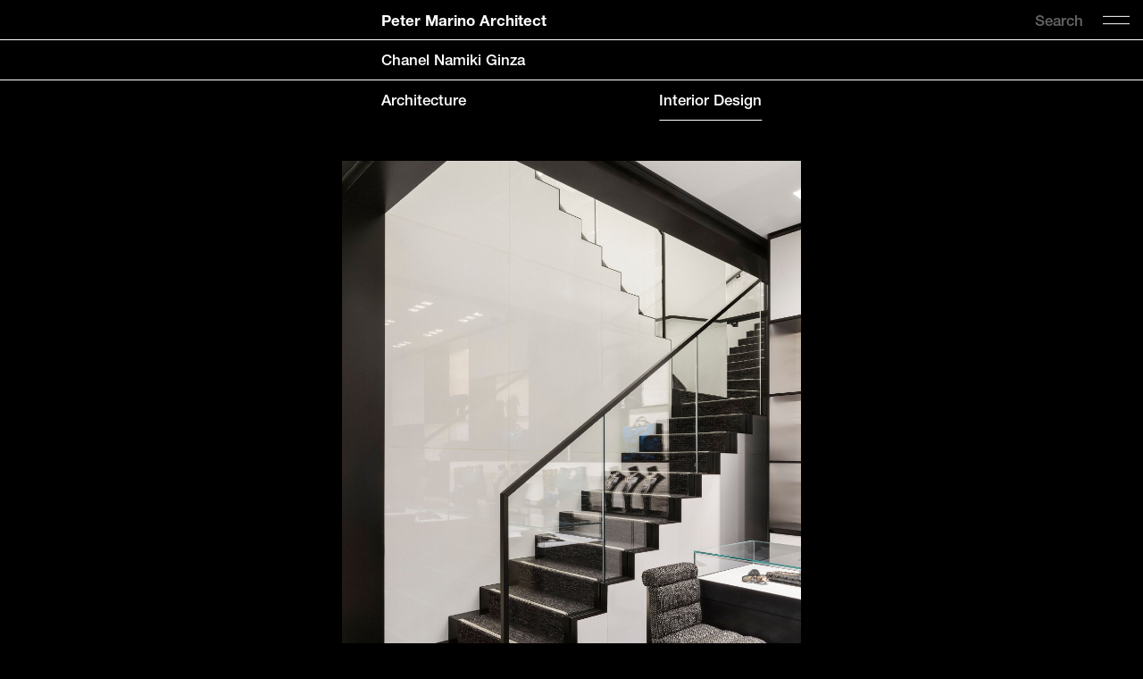

--- FILE ---
content_type: text/html; charset=utf-8
request_url: https://petermarinoarchitect.com/interior-design/work/chanel-namiki-ginza
body_size: 17130
content:
<!doctype html>
<html data-n-head-ssr>
  <head >
    <title>Peter Marino Architect • Chanel Namiki Ginza</title><meta data-n-head="ssr" charset="utf-8"><meta data-n-head="ssr" name="viewport" content="width=device-width, initial-scale=1, user-scalable=no"><meta data-n-head="ssr" data-hid="description" name="description" content="Peter Marino Architect is a New York–based architecture practice founded in 1978."><meta data-n-head="ssr" data-hid="itemprop-description" itemprop="description" content="Peter Marino Architect is a New York–based architecture practice founded in 1978."><meta data-n-head="ssr" data-hid="image" itemprop="image" content="https://cdn.sanity.io/images/d0v0xhlx/production/fe31d3ea173e451763522de4fc9a8ee24a26e04d-2610x3654.jpg?w=1400"><meta data-n-head="ssr" data-hid="twitter-card" name="twitter:card" content="summary"><meta data-n-head="ssr" data-hid="twitter-image" name="twitter:image" content="https://cdn.sanity.io/images/d0v0xhlx/production/fe31d3ea173e451763522de4fc9a8ee24a26e04d-2610x3654.jpg?w=1400"><meta data-n-head="ssr" data-hid="twitter-title" name="twitter:title" content="Peter Marino Architect • Chanel Namiki Ginza"><meta data-n-head="ssr" data-hid="twitter-description" property="twitter:description" content="Peter Marino Architect is a New York–based architecture practice founded in 1978."><meta data-n-head="ssr" data-hid="og-type" name="og:type" content="website"><meta data-n-head="ssr" data-hid="og-image" property="og:image" content="https://cdn.sanity.io/images/d0v0xhlx/production/fe31d3ea173e451763522de4fc9a8ee24a26e04d-2610x3654.jpg?w=1400"><meta data-n-head="ssr" data-hid="og-title" property="og:title" content="Peter Marino Architect • Chanel Namiki Ginza"><meta data-n-head="ssr" data-hid="og-sitename" property="og:site_name" content="Peter Marino Architect • Chanel Namiki Ginza"><meta data-n-head="ssr" data-hid="og-url" property="og:url" content="https://petermarinoarchitect.com/interior-design/work/chanel-namiki-ginza"><meta data-n-head="ssr" data-hid="og-description" property="og:description" content="Peter Marino Architect is a New York–based architecture practice founded in 1978."><link data-n-head="ssr" rel="icon" type="image/x-icon" href="/favicon.ico"><link data-n-head="ssr" rel="icon" type="image/png" sizes="16x16" href="/favicon-16x16.png"><link data-n-head="ssr" rel="icon" type="image/png" sizes="32x32" href="/favicon-32x32.png"><link data-n-head="ssr" rel="icon" type="image/png" sizes="192x192" href="/android-chrome-192x192.png"><link data-n-head="ssr" rel="icon" type="image/png" sizes="512x512" href="/android-chrome-512x512.png"><link data-n-head="ssr" rel="apple-touch-icon" href="/apple-touch-icon.png"><link rel="preload" href="/_nuxt/ac646ad.js" as="script"><link rel="preload" href="/_nuxt/72077a3.js" as="script"><link rel="preload" href="/_nuxt/3d36b44.js" as="script"><link rel="preload" href="/_nuxt/0d40590.js" as="script"><link rel="preload" href="/_nuxt/66f714f.js" as="script"><style data-vue-ssr-id="92c0cd9c:0 12ba2d00:0 12ba2d00:1 7e56e4e3:0">@keyframes plyr-progress{to{background-position:25px 0;background-position:var(--plyr-progress-loading-size,25px) 0}}@keyframes plyr-popup{0%{opacity:.5;transform:translateY(10px)}to{opacity:1;transform:translateY(0)}}@keyframes plyr-fade-in{0%{opacity:0}to{opacity:1}}.plyr{-moz-osx-font-smoothing:grayscale;-webkit-font-smoothing:antialiased;align-items:center;direction:ltr;display:flex;flex-direction:column;font-family:inherit;font-family:var(--plyr-font-family,inherit);font-feature-settings:"tnum";font-variant-numeric:tabular-nums;font-weight:400;font-weight:var(--plyr-font-weight-regular,400);line-height:1.7;line-height:var(--plyr-line-height,1.7);max-width:100%;min-width:200px;position:relative;text-shadow:none;transition:box-shadow .3s ease;z-index:0}.plyr audio,.plyr iframe,.plyr video{display:block;height:100%;width:100%}.plyr button{font:inherit;line-height:inherit;width:auto}.plyr:focus{outline:0}.plyr--full-ui{box-sizing:border-box}.plyr--full-ui *,.plyr--full-ui :after,.plyr--full-ui :before{box-sizing:inherit}.plyr--full-ui a,.plyr--full-ui button,.plyr--full-ui input,.plyr--full-ui label{touch-action:manipulation}.plyr__badge{background:#4a5464;background:var(--plyr-badge-background,#4a5464);border-radius:2px;border-radius:var(--plyr-badge-border-radius,2px);color:#fff;color:var(--plyr-badge-text-color,#fff);font-size:9px;font-size:var(--plyr-font-size-badge,9px);line-height:1;padding:3px 4px}.plyr--full-ui ::-webkit-media-text-track-container{display:none}.plyr__captions{animation:plyr-fade-in .3s ease;bottom:0;display:none;font-size:13px;font-size:var(--plyr-font-size-small,13px);left:0;padding:10px;padding:var(--plyr-control-spacing,10px);position:absolute;text-align:center;transition:transform .4s ease-in-out;width:100%}.plyr__captions span:empty{display:none}@media (min-width:480px){.plyr__captions{font-size:15px;font-size:var(--plyr-font-size-base,15px);padding:20px;padding:calc(var(--plyr-control-spacing,10px)*2)}}@media (min-width:768px){.plyr__captions{font-size:18px;font-size:var(--plyr-font-size-large,18px)}}.plyr--captions-active .plyr__captions{display:block}.plyr:not(.plyr--hide-controls) .plyr__controls:not(:empty)~.plyr__captions{transform:translateY(-40px);transform:translateY(calc(var(--plyr-control-spacing,10px)*-4))}.plyr__caption{background:rgba(0,0,0,.8);background:var(--plyr-captions-background,rgba(0,0,0,.8));border-radius:2px;-webkit-box-decoration-break:clone;box-decoration-break:clone;color:#fff;color:var(--plyr-captions-text-color,#fff);line-height:185%;padding:.2em .5em;white-space:pre-wrap}.plyr__caption div{display:inline}.plyr__control{background:0 0;border:0;border-radius:3px;border-radius:var(--plyr-control-radius,3px);color:inherit;cursor:pointer;flex-shrink:0;overflow:visible;padding:7px;padding:calc(var(--plyr-control-spacing,10px)*0.7);position:relative;transition:all .3s ease}.plyr__control svg{display:block;fill:currentColor;height:18px;height:var(--plyr-control-icon-size,18px);pointer-events:none;width:18px;width:var(--plyr-control-icon-size,18px)}.plyr__control:focus{outline:0}.plyr__control.plyr__tab-focus{outline-color:#00b3ff;outline-color:var(--plyr-tab-focus-color,var(--plyr-color-main,var(--plyr-color-main,#00b3ff)));outline-offset:2px;outline-style:dotted;outline-width:3px}a.plyr__control{text-decoration:none}.plyr__control.plyr__control--pressed .icon--not-pressed,.plyr__control.plyr__control--pressed .label--not-pressed,.plyr__control:not(.plyr__control--pressed) .icon--pressed,.plyr__control:not(.plyr__control--pressed) .label--pressed,a.plyr__control:after,a.plyr__control:before{display:none}.plyr--full-ui ::-webkit-media-controls{display:none}.plyr__controls{align-items:center;display:flex;justify-content:flex-end;text-align:center}.plyr__controls .plyr__progress__container{flex:1;min-width:0}.plyr__controls .plyr__controls__item{margin-left:2.5px;margin-left:calc(var(--plyr-control-spacing,10px)/4)}.plyr__controls .plyr__controls__item:first-child{margin-left:0;margin-right:auto}.plyr__controls .plyr__controls__item.plyr__progress__container{padding-left:2.5px;padding-left:calc(var(--plyr-control-spacing,10px)/4)}.plyr__controls .plyr__controls__item.plyr__time{padding:0 5px;padding:0 calc(var(--plyr-control-spacing,10px)/2)}.plyr__controls .plyr__controls__item.plyr__progress__container:first-child,.plyr__controls .plyr__controls__item.plyr__time+.plyr__time,.plyr__controls .plyr__controls__item.plyr__time:first-child{padding-left:0}.plyr [data-plyr=airplay],.plyr [data-plyr=captions],.plyr [data-plyr=fullscreen],.plyr [data-plyr=pip],.plyr__controls:empty{display:none}.plyr--airplay-supported [data-plyr=airplay],.plyr--captions-enabled [data-plyr=captions],.plyr--fullscreen-enabled [data-plyr=fullscreen],.plyr--pip-supported [data-plyr=pip]{display:inline-block}.plyr__menu{display:flex;position:relative}.plyr__menu .plyr__control svg{transition:transform .3s ease}.plyr__menu .plyr__control[aria-expanded=true] svg{transform:rotate(90deg)}.plyr__menu .plyr__control[aria-expanded=true] .plyr__tooltip{display:none}.plyr__menu__container{animation:plyr-popup .2s ease;background:hsla(0,0%,100%,.9);background:var(--plyr-menu-background,hsla(0,0%,100%,.9));border-radius:4px;bottom:100%;box-shadow:0 1px 2px rgba(0,0,0,.15);box-shadow:var(--plyr-menu-shadow,0 1px 2px rgba(0,0,0,.15));color:#4a5464;color:var(--plyr-menu-color,#4a5464);font-size:15px;font-size:var(--plyr-font-size-base,15px);margin-bottom:10px;position:absolute;right:-3px;text-align:left;white-space:nowrap;z-index:3}.plyr__menu__container>div{overflow:hidden;transition:height .35s cubic-bezier(.4,0,.2,1),width .35s cubic-bezier(.4,0,.2,1)}.plyr__menu__container:after{border:4px solid transparent;border-top:var(--plyr-menu-arrow-size,4px) solid var(--plyr-menu-background,hsla(0,0%,100%,.9));border:var(--plyr-menu-arrow-size,4px) solid transparent;border-top-color:hsla(0,0%,100%,.9);content:"";height:0;position:absolute;right:14px;right:calc(var(--plyr-control-icon-size,18px)/2 + var(--plyr-control-spacing,10px)*0.7 - var(--plyr-menu-arrow-size,4px)/2);top:100%;width:0}.plyr__menu__container [role=menu]{padding:7px;padding:calc(var(--plyr-control-spacing,10px)*0.7)}.plyr__menu__container [role=menuitem],.plyr__menu__container [role=menuitemradio]{margin-top:2px}.plyr__menu__container [role=menuitem]:first-child,.plyr__menu__container [role=menuitemradio]:first-child{margin-top:0}.plyr__menu__container .plyr__control{align-items:center;color:#4a5464;color:var(--plyr-menu-color,#4a5464);display:flex;font-size:13px;font-size:var(--plyr-font-size-menu,var(--plyr-font-size-small,13px));padding:4.66667px 10.5px;padding:calc(var(--plyr-control-spacing,10px)*0.7/1.5) calc(var(--plyr-control-spacing,10px)*0.7*1.5);-webkit-user-select:none;-ms-user-select:none;user-select:none;width:100%}.plyr__menu__container .plyr__control>span{align-items:inherit;display:flex;width:100%}.plyr__menu__container .plyr__control:after{border:4px solid transparent;border:var(--plyr-menu-item-arrow-size,4px) solid transparent;content:"";position:absolute;top:50%;transform:translateY(-50%)}.plyr__menu__container .plyr__control--forward{padding-right:28px;padding-right:calc(var(--plyr-control-spacing,10px)*0.7*4)}.plyr__menu__container .plyr__control--forward:after{border-left-color:#728197;border-left-color:var(--plyr-menu-arrow-color,#728197);right:6.5px;right:calc(var(--plyr-control-spacing,10px)*0.7*1.5 - var(--plyr-menu-item-arrow-size,4px))}.plyr__menu__container .plyr__control--forward.plyr__tab-focus:after,.plyr__menu__container .plyr__control--forward:hover:after{border-left-color:currentColor}.plyr__menu__container .plyr__control--back{font-weight:400;font-weight:var(--plyr-font-weight-regular,400);margin:7px;margin:calc(var(--plyr-control-spacing,10px)*0.7);margin-bottom:3.5px;margin-bottom:calc(var(--plyr-control-spacing,10px)*0.7/2);padding-left:28px;padding-left:calc(var(--plyr-control-spacing,10px)*0.7*4);position:relative;width:calc(100% - 14px);width:calc(100% - var(--plyr-control-spacing,10px)*0.7*2)}.plyr__menu__container .plyr__control--back:after{border-right-color:#728197;border-right-color:var(--plyr-menu-arrow-color,#728197);left:6.5px;left:calc(var(--plyr-control-spacing,10px)*0.7*1.5 - var(--plyr-menu-item-arrow-size,4px))}.plyr__menu__container .plyr__control--back:before{background:#dcdfe5;background:var(--plyr-menu-back-border-color,#dcdfe5);box-shadow:0 1px 0 #fff;box-shadow:0 1px 0 var(--plyr-menu-back-border-shadow-color,#fff);content:"";height:1px;left:0;margin-top:3.5px;margin-top:calc(var(--plyr-control-spacing,10px)*0.7/2);overflow:hidden;position:absolute;right:0;top:100%}.plyr__menu__container .plyr__control--back.plyr__tab-focus:after,.plyr__menu__container .plyr__control--back:hover:after{border-right-color:currentColor}.plyr__menu__container .plyr__control[role=menuitemradio]{padding-left:7px;padding-left:calc(var(--plyr-control-spacing,10px)*0.7)}.plyr__menu__container .plyr__control[role=menuitemradio]:after,.plyr__menu__container .plyr__control[role=menuitemradio]:before{border-radius:100%}.plyr__menu__container .plyr__control[role=menuitemradio]:before{background:rgba(0,0,0,.1);content:"";display:block;flex-shrink:0;height:16px;margin-right:10px;margin-right:var(--plyr-control-spacing,10px);transition:all .3s ease;width:16px}.plyr__menu__container .plyr__control[role=menuitemradio]:after{background:#fff;border:0;height:6px;left:12px;opacity:0;top:50%;transform:translateY(-50%) scale(0);transition:transform .3s ease,opacity .3s ease;width:6px}.plyr__menu__container .plyr__control[role=menuitemradio][aria-checked=true]:before{background:#00b3ff;background:var(--plyr-control-toggle-checked-background,var(--plyr-color-main,var(--plyr-color-main,#00b3ff)))}.plyr__menu__container .plyr__control[role=menuitemradio][aria-checked=true]:after{opacity:1;transform:translateY(-50%) scale(1)}.plyr__menu__container .plyr__control[role=menuitemradio].plyr__tab-focus:before,.plyr__menu__container .plyr__control[role=menuitemradio]:hover:before{background:rgba(35,40,47,.1)}.plyr__menu__container .plyr__menu__value{align-items:center;display:flex;margin-left:auto;margin-right:calc(-7px - -2);margin-right:calc(var(--plyr-control-spacing,10px)*0.7*-1 - -2);overflow:hidden;padding-left:24.5px;padding-left:calc(var(--plyr-control-spacing,10px)*0.7*3.5);pointer-events:none}.plyr--full-ui input[type=range]{-webkit-appearance:none;background:0 0;border:0;border-radius:26px;border-radius:calc(var(--plyr-range-thumb-height,13px)*2);color:#00b3ff;color:var(--plyr-range-fill-background,var(--plyr-color-main,var(--plyr-color-main,#00b3ff)));display:block;height:19px;height:calc(var(--plyr-range-thumb-active-shadow-width,3px)*2 + var(--plyr-range-thumb-height,13px));margin:0;min-width:0;padding:0;transition:box-shadow .3s ease;width:100%}.plyr--full-ui input[type=range]::-webkit-slider-runnable-track{background:0 0;border:0;border-radius:2.5px;border-radius:calc(var(--plyr-range-track-height,5px)/2);height:5px;height:var(--plyr-range-track-height,5px);-webkit-transition:box-shadow .3s ease;transition:box-shadow .3s ease;-webkit-user-select:none;user-select:none;background-image:linear-gradient(90deg,currentColor 0,transparent 0);background-image:linear-gradient(90deg,currentColor var(--value,0),transparent var(--value,0))}.plyr--full-ui input[type=range]::-webkit-slider-thumb{background:#fff;background:var(--plyr-range-thumb-background,#fff);border:0;border-radius:100%;box-shadow:0 1px 1px rgba(35,40,47,.15),0 0 0 1px rgba(35,40,47,.2);box-shadow:var(--plyr-range-thumb-shadow,0 1px 1px rgba(35,40,47,.15),0 0 0 1px rgba(35,40,47,.2));height:13px;height:var(--plyr-range-thumb-height,13px);position:relative;-webkit-transition:all .2s ease;transition:all .2s ease;width:13px;width:var(--plyr-range-thumb-height,13px);-webkit-appearance:none;margin-top:-4px;margin-top:calc(var(--plyr-range-thumb-height,13px)/2*-1 - var(--plyr-range-track-height,5px)/2*-1)}.plyr--full-ui input[type=range]::-moz-range-track{background:0 0;border:0;border-radius:2.5px;border-radius:calc(var(--plyr-range-track-height,5px)/2);height:5px;height:var(--plyr-range-track-height,5px);-moz-transition:box-shadow .3s ease;transition:box-shadow .3s ease;user-select:none}.plyr--full-ui input[type=range]::-moz-range-thumb{background:#fff;background:var(--plyr-range-thumb-background,#fff);border:0;border-radius:100%;box-shadow:0 1px 1px rgba(35,40,47,.15),0 0 0 1px rgba(35,40,47,.2);box-shadow:var(--plyr-range-thumb-shadow,0 1px 1px rgba(35,40,47,.15),0 0 0 1px rgba(35,40,47,.2));height:13px;height:var(--plyr-range-thumb-height,13px);position:relative;-moz-transition:all .2s ease;transition:all .2s ease;width:13px;width:var(--plyr-range-thumb-height,13px)}.plyr--full-ui input[type=range]::-moz-range-progress{background:currentColor;border-radius:2.5px;border-radius:calc(var(--plyr-range-track-height,5px)/2);height:5px;height:var(--plyr-range-track-height,5px)}.plyr--full-ui input[type=range]::-ms-track{color:transparent}.plyr--full-ui input[type=range]::-ms-fill-upper,.plyr--full-ui input[type=range]::-ms-track{background:0 0;border:0;border-radius:2.5px;border-radius:calc(var(--plyr-range-track-height,5px)/2);height:5px;height:var(--plyr-range-track-height,5px);-ms-transition:box-shadow .3s ease;transition:box-shadow .3s ease;-ms-user-select:none;user-select:none}.plyr--full-ui input[type=range]::-ms-fill-lower{background:0 0;border:0;border-radius:2.5px;border-radius:calc(var(--plyr-range-track-height,5px)/2);height:5px;height:var(--plyr-range-track-height,5px);-ms-transition:box-shadow .3s ease;transition:box-shadow .3s ease;-ms-user-select:none;user-select:none;background:currentColor}.plyr--full-ui input[type=range]::-ms-thumb{background:#fff;background:var(--plyr-range-thumb-background,#fff);border:0;border-radius:100%;box-shadow:0 1px 1px rgba(35,40,47,.15),0 0 0 1px rgba(35,40,47,.2);box-shadow:var(--plyr-range-thumb-shadow,0 1px 1px rgba(35,40,47,.15),0 0 0 1px rgba(35,40,47,.2));height:13px;height:var(--plyr-range-thumb-height,13px);position:relative;-ms-transition:all .2s ease;transition:all .2s ease;width:13px;width:var(--plyr-range-thumb-height,13px);margin-top:0}.plyr--full-ui input[type=range]::-ms-tooltip{display:none}.plyr--full-ui input[type=range]:focus{outline:0}.plyr--full-ui input[type=range]::-moz-focus-outer{border:0}.plyr--full-ui input[type=range].plyr__tab-focus::-webkit-slider-runnable-track{outline-color:#00b3ff;outline-color:var(--plyr-tab-focus-color,var(--plyr-color-main,var(--plyr-color-main,#00b3ff)));outline-offset:2px;outline-style:dotted;outline-width:3px}.plyr--full-ui input[type=range].plyr__tab-focus::-moz-range-track{outline-color:#00b3ff;outline-color:var(--plyr-tab-focus-color,var(--plyr-color-main,var(--plyr-color-main,#00b3ff)));outline-offset:2px;outline-style:dotted;outline-width:3px}.plyr--full-ui input[type=range].plyr__tab-focus::-ms-track{outline-color:#00b3ff;outline-color:var(--plyr-tab-focus-color,var(--plyr-color-main,var(--plyr-color-main,#00b3ff)));outline-offset:2px;outline-style:dotted;outline-width:3px}.plyr__poster{background-color:#000;background-color:var(--plyr-video-background,var(--plyr-video-background,#000));background-position:50% 50%;background-repeat:no-repeat;background-size:contain;height:100%;left:0;opacity:0;position:absolute;top:0;transition:opacity .2s ease;width:100%;z-index:1}.plyr--stopped.plyr__poster-enabled .plyr__poster{opacity:1}.plyr__time{font-size:13px;font-size:var(--plyr-font-size-time,var(--plyr-font-size-small,13px))}.plyr__time+.plyr__time:before{content:"\2044";margin-right:10px;margin-right:var(--plyr-control-spacing,10px)}@media (max-width:767px){.plyr__time+.plyr__time{display:none}}.plyr__tooltip{background:hsla(0,0%,100%,.9);background:var(--plyr-tooltip-background,hsla(0,0%,100%,.9));border-radius:3px;border-radius:var(--plyr-tooltip-radius,3px);bottom:100%;box-shadow:0 1px 2px rgba(0,0,0,.15);box-shadow:var(--plyr-tooltip-shadow,0 1px 2px rgba(0,0,0,.15));color:#4a5464;color:var(--plyr-tooltip-color,#4a5464);font-size:13px;font-size:var(--plyr-font-size-small,13px);font-weight:400;font-weight:var(--plyr-font-weight-regular,400);left:50%;line-height:1.3;margin-bottom:10px;margin-bottom:calc(var(--plyr-control-spacing,10px)/2*2);opacity:0;padding:5px 7.5px;padding:calc(var(--plyr-control-spacing,10px)/2) calc(var(--plyr-control-spacing,10px)/2*1.5);pointer-events:none;position:absolute;transform:translate(-50%,10px) scale(.8);transform-origin:50% 100%;transition:transform .2s ease .1s,opacity .2s ease .1s;white-space:nowrap;z-index:2}.plyr__tooltip:before{border-left:4px solid transparent;border-left:var(--plyr-tooltip-arrow-size,4px) solid transparent;border-right:4px solid transparent;border-right:var(--plyr-tooltip-arrow-size,4px) solid transparent;border-top:4px solid hsla(0,0%,100%,.9);border-top:var(--plyr-tooltip-arrow-size,4px) solid var(--plyr-tooltip-background,hsla(0,0%,100%,.9));bottom:-4px;bottom:calc(var(--plyr-tooltip-arrow-size,4px)*-1);content:"";height:0;left:50%;position:absolute;transform:translateX(-50%);width:0;z-index:2}.plyr .plyr__control.plyr__tab-focus .plyr__tooltip,.plyr .plyr__control:hover .plyr__tooltip,.plyr__tooltip--visible{opacity:1;transform:translate(-50%) scale(1)}.plyr .plyr__control:hover .plyr__tooltip{z-index:3}.plyr__controls>.plyr__control:first-child+.plyr__control .plyr__tooltip,.plyr__controls>.plyr__control:first-child .plyr__tooltip{left:0;transform:translateY(10px) scale(.8);transform-origin:0 100%}.plyr__controls>.plyr__control:first-child+.plyr__control .plyr__tooltip:before,.plyr__controls>.plyr__control:first-child .plyr__tooltip:before{left:16px;left:calc(var(--plyr-control-icon-size,18px)/2 + var(--plyr-control-spacing,10px)*0.7)}.plyr__controls>.plyr__control:last-child .plyr__tooltip{left:auto;right:0;transform:translateY(10px) scale(.8);transform-origin:100% 100%}.plyr__controls>.plyr__control:last-child .plyr__tooltip:before{left:auto;right:16px;right:calc(var(--plyr-control-icon-size,18px)/2 + var(--plyr-control-spacing,10px)*0.7);transform:translateX(50%)}.plyr__controls>.plyr__control:first-child+.plyr__control.plyr__tab-focus .plyr__tooltip,.plyr__controls>.plyr__control:first-child+.plyr__control .plyr__tooltip--visible,.plyr__controls>.plyr__control:first-child+.plyr__control:hover .plyr__tooltip,.plyr__controls>.plyr__control:first-child.plyr__tab-focus .plyr__tooltip,.plyr__controls>.plyr__control:first-child .plyr__tooltip--visible,.plyr__controls>.plyr__control:first-child:hover .plyr__tooltip,.plyr__controls>.plyr__control:last-child.plyr__tab-focus .plyr__tooltip,.plyr__controls>.plyr__control:last-child .plyr__tooltip--visible,.plyr__controls>.plyr__control:last-child:hover .plyr__tooltip{transform:translate(0) scale(1)}.plyr__progress{left:6.5px;left:calc(var(--plyr-range-thumb-height,13px)*0.5);margin-right:13px;margin-right:var(--plyr-range-thumb-height,13px);position:relative}.plyr__progress__buffer,.plyr__progress input[type=range]{margin-left:-6.5px;margin-left:calc(var(--plyr-range-thumb-height,13px)*-0.5);margin-right:-6.5px;margin-right:calc(var(--plyr-range-thumb-height,13px)*-0.5);width:calc(100% + 13px);width:calc(100% + var(--plyr-range-thumb-height,13px))}.plyr__progress input[type=range]{position:relative;z-index:2}.plyr__progress .plyr__tooltip{font-size:13px;font-size:var(--plyr-font-size-time,var(--plyr-font-size-small,13px));left:0}.plyr__progress__buffer{-webkit-appearance:none;background:0 0;border:0;border-radius:100px;height:5px;height:var(--plyr-range-track-height,5px);left:0;margin-top:-2.5px;margin-top:calc(var(--plyr-range-track-height,5px)/2*-1);padding:0;position:absolute;top:50%}.plyr__progress__buffer::-webkit-progress-bar{background:0 0}.plyr__progress__buffer::-webkit-progress-value{background:currentColor;border-radius:100px;min-width:5px;min-width:var(--plyr-range-track-height,5px);-webkit-transition:width .2s ease;transition:width .2s ease}.plyr__progress__buffer::-moz-progress-bar{background:currentColor;border-radius:100px;min-width:5px;min-width:var(--plyr-range-track-height,5px);-moz-transition:width .2s ease;transition:width .2s ease}.plyr__progress__buffer::-ms-fill{border-radius:100px;-ms-transition:width .2s ease;transition:width .2s ease}.plyr--loading .plyr__progress__buffer{animation:plyr-progress 1s linear infinite;background-image:linear-gradient(-45deg,rgba(35,40,47,.6) 25%,transparent 0,transparent 50%,rgba(35,40,47,.6) 0,rgba(35,40,47,.6) 75%,transparent 0,transparent);background-image:linear-gradient(-45deg,var(--plyr-progress-loading-background,rgba(35,40,47,.6)) 25%,transparent 0,transparent 50%,var(--plyr-progress-loading-background,rgba(35,40,47,.6)) 0,var(--plyr-progress-loading-background,rgba(35,40,47,.6)) 75%,transparent 0,transparent);background-repeat:repeat-x;background-size:25px 25px;background-size:var(--plyr-progress-loading-size,25px) var(--plyr-progress-loading-size,25px);color:transparent}.plyr--video.plyr--loading .plyr__progress__buffer{background-color:hsla(0,0%,100%,.25);background-color:var(--plyr-video-progress-buffered-background,hsla(0,0%,100%,.25))}.plyr--audio.plyr--loading .plyr__progress__buffer{background-color:rgba(193,200,209,.6);background-color:var(--plyr-audio-progress-buffered-background,rgba(193,200,209,.6))}.plyr__volume{align-items:center;display:flex;max-width:110px;min-width:80px;position:relative;width:20%}.plyr__volume input[type=range]{margin-left:5px;margin-left:calc(var(--plyr-control-spacing,10px)/2);margin-right:5px;margin-right:calc(var(--plyr-control-spacing,10px)/2);position:relative;z-index:2}.plyr--is-ios .plyr__volume{min-width:0;width:auto}.plyr--audio{display:block}.plyr--audio .plyr__controls{background:#fff;background:var(--plyr-audio-controls-background,#fff);border-radius:inherit;color:#4a5464;color:var(--plyr-audio-control-color,#4a5464);padding:10px;padding:var(--plyr-control-spacing,10px)}.plyr--audio .plyr__control.plyr__tab-focus,.plyr--audio .plyr__control:hover,.plyr--audio .plyr__control[aria-expanded=true]{background:#00b3ff;background:var(--plyr-audio-control-background-hover,var(--plyr-color-main,var(--plyr-color-main,#00b3ff)));color:#fff;color:var(--plyr-audio-control-color-hover,#fff)}.plyr--full-ui.plyr--audio input[type=range]::-webkit-slider-runnable-track{background-color:rgba(193,200,209,.6);background-color:var(--plyr-audio-range-track-background,var(--plyr-audio-progress-buffered-background,rgba(193,200,209,.6)))}.plyr--full-ui.plyr--audio input[type=range]::-moz-range-track{background-color:rgba(193,200,209,.6);background-color:var(--plyr-audio-range-track-background,var(--plyr-audio-progress-buffered-background,rgba(193,200,209,.6)))}.plyr--full-ui.plyr--audio input[type=range]::-ms-track{background-color:rgba(193,200,209,.6);background-color:var(--plyr-audio-range-track-background,var(--plyr-audio-progress-buffered-background,rgba(193,200,209,.6)))}.plyr--full-ui.plyr--audio input[type=range]:active::-webkit-slider-thumb{box-shadow:0 1px 1px rgba(35,40,47,.15),0 0 0 1px rgba(35,40,47,.2),0 0 0 3px rgba(35,40,47,.1);box-shadow:var(--plyr-range-thumb-shadow,0 1px 1px rgba(35,40,47,.15),0 0 0 1px rgba(35,40,47,.2)),0 0 0 var(--plyr-range-thumb-active-shadow-width,3px) var(--plyr-audio-range-thumb-active-shadow-color,rgba(35,40,47,.1))}.plyr--full-ui.plyr--audio input[type=range]:active::-moz-range-thumb{box-shadow:0 1px 1px rgba(35,40,47,.15),0 0 0 1px rgba(35,40,47,.2),0 0 0 3px rgba(35,40,47,.1);box-shadow:var(--plyr-range-thumb-shadow,0 1px 1px rgba(35,40,47,.15),0 0 0 1px rgba(35,40,47,.2)),0 0 0 var(--plyr-range-thumb-active-shadow-width,3px) var(--plyr-audio-range-thumb-active-shadow-color,rgba(35,40,47,.1))}.plyr--full-ui.plyr--audio input[type=range]:active::-ms-thumb{box-shadow:0 1px 1px rgba(35,40,47,.15),0 0 0 1px rgba(35,40,47,.2),0 0 0 3px rgba(35,40,47,.1);box-shadow:var(--plyr-range-thumb-shadow,0 1px 1px rgba(35,40,47,.15),0 0 0 1px rgba(35,40,47,.2)),0 0 0 var(--plyr-range-thumb-active-shadow-width,3px) var(--plyr-audio-range-thumb-active-shadow-color,rgba(35,40,47,.1))}.plyr--audio .plyr__progress__buffer{color:rgba(193,200,209,.6);color:var(--plyr-audio-progress-buffered-background,rgba(193,200,209,.6))}.plyr--video{background:#000;background:var(--plyr-video-background,var(--plyr-video-background,#000));overflow:hidden}.plyr--video.plyr--menu-open{overflow:visible}.plyr__video-wrapper{background:#000;background:var(--plyr-video-background,var(--plyr-video-background,#000));height:100%;margin:auto;overflow:hidden;position:relative;width:100%}.plyr__video-embed,.plyr__video-wrapper--fixed-ratio{height:0;padding-bottom:56.25%}.plyr__video-embed iframe,.plyr__video-wrapper--fixed-ratio video{border:0;left:0;position:absolute;top:0}.plyr--full-ui .plyr__video-embed>.plyr__video-embed__container{padding-bottom:240%;position:relative;transform:translateY(-38.28125%)}.plyr--video .plyr__controls{background:linear-gradient(transparent,rgba(0,0,0,.75));background:var(--plyr-video-controls-background,linear-gradient(transparent,rgba(0,0,0,.75)));border-bottom-left-radius:inherit;border-bottom-right-radius:inherit;bottom:0;color:#fff;color:var(--plyr-video-control-color,#fff);left:0;padding:5px;padding:calc(var(--plyr-control-spacing,10px)/2);padding-top:20px;padding-top:calc(var(--plyr-control-spacing,10px)*2);position:absolute;right:0;transition:opacity .4s ease-in-out,transform .4s ease-in-out;z-index:3}@media (min-width:480px){.plyr--video .plyr__controls{padding:10px;padding:var(--plyr-control-spacing,10px);padding-top:35px;padding-top:calc(var(--plyr-control-spacing,10px)*3.5)}}.plyr--video.plyr--hide-controls .plyr__controls{opacity:0;pointer-events:none;transform:translateY(100%)}.plyr--video .plyr__control.plyr__tab-focus,.plyr--video .plyr__control:hover,.plyr--video .plyr__control[aria-expanded=true]{background:#00b3ff;background:var(--plyr-video-control-background-hover,var(--plyr-color-main,var(--plyr-color-main,#00b3ff)));color:#fff;color:var(--plyr-video-control-color-hover,#fff)}.plyr__control--overlaid{background:#00b3ff;background:var(--plyr-video-control-background-hover,var(--plyr-color-main,var(--plyr-color-main,#00b3ff)));border:0;border-radius:100%;color:#fff;color:var(--plyr-video-control-color,#fff);display:none;left:50%;opacity:.9;padding:15px;padding:calc(var(--plyr-control-spacing,10px)*1.5);position:absolute;top:50%;transform:translate(-50%,-50%);transition:.3s;z-index:2}.plyr__control--overlaid svg{left:2px;position:relative}.plyr__control--overlaid:focus,.plyr__control--overlaid:hover{opacity:1}.plyr--playing .plyr__control--overlaid{opacity:0;visibility:hidden}.plyr--full-ui.plyr--video .plyr__control--overlaid{display:block}.plyr--full-ui.plyr--video input[type=range]::-webkit-slider-runnable-track{background-color:hsla(0,0%,100%,.25);background-color:var(--plyr-video-range-track-background,var(--plyr-video-progress-buffered-background,hsla(0,0%,100%,.25)))}.plyr--full-ui.plyr--video input[type=range]::-moz-range-track{background-color:hsla(0,0%,100%,.25);background-color:var(--plyr-video-range-track-background,var(--plyr-video-progress-buffered-background,hsla(0,0%,100%,.25)))}.plyr--full-ui.plyr--video input[type=range]::-ms-track{background-color:hsla(0,0%,100%,.25);background-color:var(--plyr-video-range-track-background,var(--plyr-video-progress-buffered-background,hsla(0,0%,100%,.25)))}.plyr--full-ui.plyr--video input[type=range]:active::-webkit-slider-thumb{box-shadow:0 1px 1px rgba(35,40,47,.15),0 0 0 1px rgba(35,40,47,.2),0 0 0 3px hsla(0,0%,100%,.5);box-shadow:var(--plyr-range-thumb-shadow,0 1px 1px rgba(35,40,47,.15),0 0 0 1px rgba(35,40,47,.2)),0 0 0 var(--plyr-range-thumb-active-shadow-width,3px) var(--plyr-audio-range-thumb-active-shadow-color,hsla(0,0%,100%,.5))}.plyr--full-ui.plyr--video input[type=range]:active::-moz-range-thumb{box-shadow:0 1px 1px rgba(35,40,47,.15),0 0 0 1px rgba(35,40,47,.2),0 0 0 3px hsla(0,0%,100%,.5);box-shadow:var(--plyr-range-thumb-shadow,0 1px 1px rgba(35,40,47,.15),0 0 0 1px rgba(35,40,47,.2)),0 0 0 var(--plyr-range-thumb-active-shadow-width,3px) var(--plyr-audio-range-thumb-active-shadow-color,hsla(0,0%,100%,.5))}.plyr--full-ui.plyr--video input[type=range]:active::-ms-thumb{box-shadow:0 1px 1px rgba(35,40,47,.15),0 0 0 1px rgba(35,40,47,.2),0 0 0 3px hsla(0,0%,100%,.5);box-shadow:var(--plyr-range-thumb-shadow,0 1px 1px rgba(35,40,47,.15),0 0 0 1px rgba(35,40,47,.2)),0 0 0 var(--plyr-range-thumb-active-shadow-width,3px) var(--plyr-audio-range-thumb-active-shadow-color,hsla(0,0%,100%,.5))}.plyr--video .plyr__progress__buffer{color:hsla(0,0%,100%,.25);color:var(--plyr-video-progress-buffered-background,hsla(0,0%,100%,.25))}.plyr:fullscreen{background:#000;border-radius:0!important;height:100%;margin:0;width:100%}.plyr:fullscreen video{height:100%}.plyr:fullscreen .plyr__video-wrapper{height:100%;position:static}.plyr:fullscreen.plyr--vimeo .plyr__video-wrapper{height:0;position:relative}.plyr:fullscreen .plyr__control .icon--exit-fullscreen{display:block}.plyr:fullscreen .plyr__control .icon--exit-fullscreen+svg{display:none}.plyr:fullscreen.plyr--hide-controls{cursor:none}@media (min-width:1024px){.plyr:-webkit-full-screen .plyr__captions{font-size:21px;font-size:var(--plyr-font-size-xlarge,21px)}.plyr:-ms-fullscreen .plyr__captions{font-size:21px;font-size:var(--plyr-font-size-xlarge,21px)}.plyr:fullscreen .plyr__captions{font-size:21px;font-size:var(--plyr-font-size-xlarge,21px)}}.plyr:-webkit-full-screen{background:#000;border-radius:0!important;height:100%;margin:0;width:100%}.plyr:-webkit-full-screen video{height:100%}.plyr:-webkit-full-screen .plyr__video-wrapper{height:100%;position:static}.plyr:-webkit-full-screen.plyr--vimeo .plyr__video-wrapper{height:0;position:relative}.plyr:-webkit-full-screen .plyr__control .icon--exit-fullscreen{display:block}.plyr:-webkit-full-screen .plyr__control .icon--exit-fullscreen+svg{display:none}.plyr:-webkit-full-screen.plyr--hide-controls{cursor:none}@media (min-width:1024px){.plyr:-webkit-full-screen .plyr__captions{font-size:21px;font-size:var(--plyr-font-size-xlarge,21px)}}.plyr:-moz-full-screen{background:#000;border-radius:0!important;height:100%;margin:0;width:100%}.plyr:-moz-full-screen video{height:100%}.plyr:-moz-full-screen .plyr__video-wrapper{height:100%;position:static}.plyr:-moz-full-screen.plyr--vimeo .plyr__video-wrapper{height:0;position:relative}.plyr:-moz-full-screen .plyr__control .icon--exit-fullscreen{display:block}.plyr:-moz-full-screen .plyr__control .icon--exit-fullscreen+svg{display:none}.plyr:-moz-full-screen.plyr--hide-controls{cursor:none}@media (min-width:1024px){.plyr:-moz-full-screen .plyr__captions{font-size:21px;font-size:var(--plyr-font-size-xlarge,21px)}}.plyr:-ms-fullscreen{background:#000;border-radius:0!important;height:100%;margin:0;width:100%}.plyr:-ms-fullscreen video{height:100%}.plyr:-ms-fullscreen .plyr__video-wrapper{height:100%;position:static}.plyr:-ms-fullscreen.plyr--vimeo .plyr__video-wrapper{height:0;position:relative}.plyr:-ms-fullscreen .plyr__control .icon--exit-fullscreen{display:block}.plyr:-ms-fullscreen .plyr__control .icon--exit-fullscreen+svg{display:none}.plyr:-ms-fullscreen.plyr--hide-controls{cursor:none}@media (min-width:1024px){.plyr:-ms-fullscreen .plyr__captions{font-size:21px;font-size:var(--plyr-font-size-xlarge,21px)}}.plyr--fullscreen-fallback{background:#000;border-radius:0!important;height:100%;margin:0;width:100%;bottom:0;display:block;left:0;position:fixed;right:0;top:0;z-index:10000000}.plyr--fullscreen-fallback video{height:100%}.plyr--fullscreen-fallback .plyr__video-wrapper{height:100%;position:static}.plyr--fullscreen-fallback.plyr--vimeo .plyr__video-wrapper{height:0;position:relative}.plyr--fullscreen-fallback .plyr__control .icon--exit-fullscreen{display:block}.plyr--fullscreen-fallback .plyr__control .icon--exit-fullscreen+svg{display:none}.plyr--fullscreen-fallback.plyr--hide-controls{cursor:none}@media (min-width:1024px){.plyr--fullscreen-fallback .plyr__captions{font-size:21px;font-size:var(--plyr-font-size-xlarge,21px)}}.plyr__ads{border-radius:inherit;bottom:0;cursor:pointer;left:0;overflow:hidden;position:absolute;right:0;top:0;z-index:-1}.plyr__ads>div,.plyr__ads>div iframe{height:100%;position:absolute;width:100%}.plyr__ads:after{background:#23282f;border-radius:2px;bottom:10px;bottom:var(--plyr-control-spacing,10px);color:#fff;content:attr(data-badge-text);font-size:11px;padding:2px 6px;pointer-events:none;position:absolute;right:10px;right:var(--plyr-control-spacing,10px);z-index:3}.plyr__ads:after:empty{display:none}.plyr__cues{background:currentColor;display:block;height:5px;height:var(--plyr-range-track-height,5px);left:0;margin:-var(--plyr-range-track-height,5px)/2 0 0;opacity:.8;position:absolute;top:50%;width:3px;z-index:3}.plyr__preview-thumb{background-color:hsla(0,0%,100%,.9);background-color:var(--plyr-tooltip-background,hsla(0,0%,100%,.9));border-radius:3px;bottom:100%;box-shadow:0 1px 2px rgba(0,0,0,.15);box-shadow:var(--plyr-tooltip-shadow,0 1px 2px rgba(0,0,0,.15));margin-bottom:10px;margin-bottom:calc(var(--plyr-control-spacing,10px)/2*2);opacity:0;padding:3px;padding:var(--plyr-tooltip-radius,3px);pointer-events:none;position:absolute;transform:translateY(10px) scale(.8);transform-origin:50% 100%;transition:transform .2s ease .1s,opacity .2s ease .1s;z-index:2}.plyr__preview-thumb--is-shown{opacity:1;transform:translate(0) scale(1)}.plyr__preview-thumb:before{border-left:4px solid transparent;border-left:var(--plyr-tooltip-arrow-size,4px) solid transparent;border-right:4px solid transparent;border-right:var(--plyr-tooltip-arrow-size,4px) solid transparent;border-top:4px solid hsla(0,0%,100%,.9);border-top:var(--plyr-tooltip-arrow-size,4px) solid var(--plyr-tooltip-background,hsla(0,0%,100%,.9));bottom:-4px;bottom:calc(var(--plyr-tooltip-arrow-size,4px)*-1);content:"";height:0;left:50%;position:absolute;transform:translateX(-50%);width:0;z-index:2}.plyr__preview-thumb__image-container{background:#c1c8d1;border-radius:2px;border-radius:calc(var(--plyr-tooltip-radius,3px) - 1px);overflow:hidden;position:relative;z-index:0}.plyr__preview-thumb__image-container img{height:100%;left:0;max-height:none;max-width:none;position:absolute;top:0;width:100%}.plyr__preview-thumb__time-container{bottom:6px;left:0;position:absolute;right:0;white-space:nowrap;z-index:3}.plyr__preview-thumb__time-container span{background-color:rgba(0,0,0,.55);border-radius:2px;border-radius:calc(var(--plyr-tooltip-radius,3px) - 1px);color:#fff;font-size:13px;font-size:var(--plyr-font-size-time,var(--plyr-font-size-small,13px));padding:3px 6px}.plyr__preview-scrubbing{bottom:0;filter:blur(1px);height:100%;left:0;margin:auto;opacity:0;overflow:hidden;pointer-events:none;position:absolute;right:0;top:0;transition:opacity .3s ease;width:100%;z-index:1}.plyr__preview-scrubbing--is-shown{opacity:1}.plyr__preview-scrubbing img{height:100%;left:0;max-height:none;max-width:none;-o-object-fit:contain;object-fit:contain;position:absolute;top:0;width:100%}.plyr--no-transition{transition:none!important}.plyr__sr-only{clip:rect(1px,1px,1px,1px);overflow:hidden;border:0!important;height:1px!important;padding:0!important;position:absolute!important;width:1px!important}.plyr [hidden]{display:none!important}
@import url(https://fast.fonts.net/lt/1.css?apiType=css&c=3fd63ccc-f5c1-4c2c-90cd-65967fd7fbb5&fontids=5664093,5664098,5664103,5664150);
@font-face{font-family:"Helvetica Neue LT W05 55 Roman";src:url(/Fonts/5664093/08b57253-2e0d-4c12-9c57-107f6c67bc49.woff2) format("woff2"),url(/Fonts/5664093/08edde9d-c27b-4731-a27f-d6cd9b01cd06.woff) format("woff");font-style:normal;font-weight:400}@font-face{font-family:"Helvetica Neue LT W05 56 Italic";src:url(/Fonts/5664098/4bd56f95-e7ab-4a32-91fd-b8704cbd38bc.woff2) format("woff2"),url(/Fonts/5664098/4fe1c328-1f21-434a-8f0d-5e0cf6c70dfb.woff) format("woff");font-style:italic;font-weight:400}@font-face{font-family:"Helvetica Neue LT W05 65 Medium";src:url(/Fonts/5664103/240c57a0-fdce-440d-9ce3-85e0cb56f470.woff2) format("woff2"),url(/Fonts/5664103/7802e576-2ffa-4f22-a409-534355fbea79.woff) format("woff");font-style:normal;font-weight:400}@font-face{font-family:"Helvetica Neue LT W05_75 Bold";src:url(/Fonts/5664150/800da3b0-675f-465f-892d-d76cecbdd5b1.woff2) format("woff2"),url(/Fonts/5664150/7b415a05-784a-4a4c-8c94-67e9288312f5.woff) format("woff");font-style:normal;font-weight:400}:root{--mobile_base:13px;--standard_base:1.31vw;--xl_base:15px;--large:3.08rem;--regular:1.13rem;--small:0.82rem;--pace:0.03s;--closing_pace:0.02s;--news_rate:0.6s;--delay:0.4s;--plyr-color-main:#fff;--plyr-video-control-background-hover:#fff;--plyr-range-thumb-height:3rem;--plyr-range-thumb-background:#fff;--plyr-range-thumb-shadow:none;--plyr-menu-shadow:none;--plyr-video-controls-background:none;--plyr-range-track-height:1px;--plyr-range-fill-background:#fff;--plyr-video-range-track-background:#fff;--plyr-video-range-thumb-active-shadow-color:none}body,button,h1,h2,h3,h4,h5,h6,html,input,li,ol,p,pre,select,ul{padding:0;margin:0;font-weight:400;-webkit-appearance:none;-moz-appearance:none}body,html{font-size:1.31vw;font-size:var(--standard_base);font-family:"Helvetica Neue LT W05_75 Bold","Helvetica Neue","Helvetica",helvetica,Arial,sans-serif;-webkit-font-smoothing:antialiased;-moz-osx-font-smoothing:grayscale;background-color:#000;color:#fff}@media screen and (max-width:600px){body,html{font-size:13px;font-size:var(--mobile_base)}}@media screen and (min-width:1056px){body,html{font-size:15px;font-size:var(--xl_base)}}@media screen and (max-width:600px){:root{--small:0.8rem}}button,h1,h2,h3,h4,h5,h6,input,li,ol,p,select,ul{font-size:1.13rem;font-size:var(--regular)}pre{font-size:.75rem}figure{margin:0}a{text-decoration:none;color:#fff}@media (any-hover:hover){a:hover{color:#d3d3d3}}.mobile,.mobile.m_f{display:none}@media (max-width:600px){.not_mobile{display:none!important}.mobile{display:block}.mobile.m_f{display:flex}}.can_zoom{cursor:crosshair}#portraits_wrapper .can_zoom{cursor:pointer}.nuxt-progress{max-width:33.33vw;margin-left:33.33vw;position:fixed;top:0!important;bottom:0!important;left:0!important;z-index:100000000}@media screen and (min-width:1400px){.nuxt-progress{max-width:1400px;margin-left:calc(50vw - 700px)}}#main_nav{position:fixed;top:0;left:0;width:100%;z-index:100;box-sizing:border-box}#main_nav #site_title{position:relative;z-index:100;height:3rem;line-height:3rem;font-family:"Helvetica Neue LT W05_75 Bold","Helvetica Neue","Helvetica",helvetica,Arial,sans-serif;border-top:1px solid rgba(0,0,0,.95);border-bottom:1px solid #fff;background-color:rgba(0,0,0,.95);transition:background-color .6s .4s;transition:var(--news_rate) background-color var(--delay)}@media screen and (max-width:600px){#main_nav #site_title{height:3.6rem;line-height:3.6rem}}#main_nav #site_title a,#main_nav #site_title a:hover{color:#fff}#main_nav #toggle_menu{z-index:110;width:2rem;position:absolute;border:none;background-color:transparent;right:1rem;top:.85rem;height:1.25rem;cursor:pointer;outline:none}@media screen and (max-width:600px){#main_nav #toggle_menu{top:1.15rem;right:.75rem}}@media screen and (min-width:1400px){#main_nav #toggle_menu{right:33.33%}}#main_nav #toggle_menu .menu_bar{position:absolute;right:0;width:100%;height:1px;background-color:#fff;transform-origin:right top;transition:transform .27s ease-in-out;transition:calc(var(--pace)*9) transform ease-in-out}#main_nav #toggle_menu .menu_bar#second_bar{bottom:0;transform:translateY(-.325rem)}#main_nav #toggle_menu .menu_bar#first_bar{top:0;transform:translateY(.325rem)}#main_nav.open #toggle_menu .menu_bar#first_bar{transform:translateY(-.125rem) rotate(-45deg)}@media screen and (min-width:1056px){#main_nav.open #toggle_menu .menu_bar#first_bar{transform:translateY(-.1rem) rotate(-45deg)}}@media screen and (max-width:600px){#main_nav.open #toggle_menu .menu_bar#first_bar{transform:translateY(-.12rem) rotate(-45deg)}}#main_nav.open #toggle_menu .menu_bar#second_bar{transform:translateY(.125rem) rotate(45deg)}@media screen and (min-width:1056px){#main_nav.open #toggle_menu .menu_bar#second_bar{transform:translateY(.1rem) rotate(45deg)}}@media screen and (max-width:600px){#main_nav.open #toggle_menu .menu_bar#second_bar{transform:translateY(.12rem) rotate(45deg)}}#main_nav #page_nav{position:relative;z-index:90;visibility:hidden;list-style:none;height:0;transition:all .3s ease-in-out .5s}#main_nav #page_nav,#main_nav #page_nav li{pointer-events:none;opacity:0;overflow:hidden}#main_nav #page_nav li{border-bottom:1px solid;border-color:#fff;background-color:rgba(0,0,0,.95);height:3rem;padding-bottom:1px;box-sizing:border-box;font-family:"Helvetica Neue LT W05 65 Medium","Helvetica Neue","Helvetica",helvetica,Arial,sans-serif;font-weight:400;transition:all .02s ease-out 0s;transition:all var(--closing_pace) ease-out 0s}@media screen and (max-width:600px){#main_nav #page_nav li{height:3.6rem}}#main_nav #page_nav li a:focus{color:#d3d3d3}@media (any-hover:hover){#main_nav #page_nav li a:active,#main_nav #page_nav li a:hover{color:#d3d3d3}}#main_nav #page_nav li:nth-of-type(9){transition:all .02s ease-out .02s;transition:all var(--closing_pace) ease-out calc(var(--closing_pace)*1)}#main_nav #page_nav li:nth-of-type(8){transition:all .02s ease-out .04s;transition:all var(--closing_pace) ease-out calc(var(--closing_pace)*2)}#main_nav #page_nav li:nth-of-type(7){transition:all .02s ease-out .06s;transition:all var(--closing_pace) ease-out calc(var(--closing_pace)*3)}#main_nav #page_nav li:nth-of-type(6){transition:all .02s ease-out .08s;transition:all var(--closing_pace) ease-out calc(var(--closing_pace)*4)}#main_nav #page_nav li:nth-of-type(5){transition:all .02s ease-out .1s;transition:all var(--closing_pace) ease-out calc(var(--closing_pace)*5)}#main_nav #page_nav li:nth-of-type(4){transition:all .02s ease-out .12s;transition:all var(--closing_pace) ease-out calc(var(--closing_pace)*6)}#main_nav #page_nav li:nth-of-type(3){transition:all .02s ease-out .14s;transition:all var(--closing_pace) ease-out calc(var(--closing_pace)*7)}#main_nav #page_nav li:nth-of-type(2){transition:all .02s ease-out .16s;transition:all var(--closing_pace) ease-out calc(var(--closing_pace)*8)}#main_nav #page_nav li a{display:block;color:#fff}#main_nav.open #page_nav{pointer-events:auto;visibility:visible;overflow:hidden;height:100%;opacity:1;transition:all .2s}#main_nav.open #page_nav li{pointer-events:auto;opacity:1;transition:all .03s ease-out;transition:all var(--pace) ease-out}#main_nav.open #page_nav li:nth-of-type(2){transition:all .03s ease-out .03s,background-color .6s .4s;transition:all var(--pace) ease-out calc(var(--pace)*1),var(--news_rate) background-color var(--delay)}#main_nav.open #page_nav li:nth-of-type(3){transition:all .03s ease-out .06s,background-color .6s .4s;transition:all var(--pace) ease-out calc(var(--pace)*2),var(--news_rate) background-color var(--delay)}#main_nav.open #page_nav li:nth-of-type(4){transition:all .03s ease-out .09s,background-color .6s .4s;transition:all var(--pace) ease-out calc(var(--pace)*3),var(--news_rate) background-color var(--delay)}#main_nav.open #page_nav li:nth-of-type(5){transition:all .03s ease-out .12s,background-color .6s .4s;transition:all var(--pace) ease-out calc(var(--pace)*4),var(--news_rate) background-color var(--delay)}#main_nav.open #page_nav li:nth-of-type(6){transition:all .03s ease-out .15s,background-color .6s .4s;transition:all var(--pace) ease-out calc(var(--pace)*5),var(--news_rate) background-color var(--delay)}#main_nav.open #page_nav li:nth-of-type(7){transition:all .03s ease-out .18s,background-color .6s .4s;transition:all var(--pace) ease-out calc(var(--pace)*6),var(--news_rate) background-color var(--delay)}#main_nav.open #page_nav li:nth-of-type(8){transition:all .03s ease-out .21s,background-color .6s .4s;transition:all var(--pace) ease-out calc(var(--pace)*7),var(--news_rate) background-color var(--delay)}#main_nav.open #page_nav li:nth-of-type(9){transition:all .03s ease-out .24s,background-color .6s .4s;transition:all var(--pace) ease-out calc(var(--pace)*8),var(--news_rate) background-color var(--delay)}.page_filters{position:relative;left:0;width:100%;display:flex;flex-direction:row;flex-wrap:nowrap;box-sizing:border-box;list-style:none}.page_filters li{font-family:"Helvetica Neue LT W05 65 Medium","Helvetica Neue","Helvetica",helvetica,Arial,sans-serif;font-weight:400}@media screen and (max-width:600px){.page_filters{margin-bottom:1.5rem;box-sizing:border-box;padding-left:.75rem;padding-right:.75rem;flex-wrap:wrap;list-style:none}}#section_filters{justify-content:space-between;padding-left:1rem;padding-right:1rem}@media screen and (max-width:600px){#section_filters{justify-content:flex-start;padding-left:.75rem;padding-right:.75rem}}@media screen and (min-width:1400px){#section_filters{padding-left:calc(50% - 700px + 1rem);padding-right:calc(50% - 700px + 1rem)}}#project_filters{justify-content:space-between;box-sizing:border-box}#active_section{font-family:"Helvetica Neue LT W05 65 Medium","Helvetica Neue","Helvetica",helvetica,Arial,sans-serif;position:relative;padding-top:3rem;height:6rem;border-bottom:1px solid #fff}@media screen and (max-width:600px){#active_section{padding-top:3.6rem;height:7.2rem}}#active_search{margin-top:3rem}@media screen and (max-width:600px){#active_search{margin-top:3.6rem}}.hide_on_open{transition:opacity .2s ease-in .2s}.hide_on_open.hiding{transition:opacity .2s ease-in .4s,border-color .4s}.open .hide_on_open{transition:opacity .2s ease-in .2s,visibility .2s ease-in .2s;pointer-events:none;opacity:0}#main_nav+main,main#search_results{padding-top:3rem;min-height:calc(100vh - 18rem)}#main_nav+main#error_page{padding-top:6rem;min-height:calc(100vh - 12rem)}#main_nav+main#news_overview{padding-top:3rem;margin-bottom:6rem}#main_nav+main#books_index,#main_nav+main#filter_index,#main_nav+main#home,#main_nav+main#project_frame,#main_nav+main#search_results,#main_nav+main#section_index,#main_nav+main.about_page{padding-top:3rem}@media screen and (max-width:600px){#main_nav+main#filter_index,#main_nav+main#project_frame,#main_nav+main#search_results,#main_nav+main.about_page{padding-top:0}}#main_nav+main#project_frame{min-height:100vh}@media screen and (max-width:600px){#main_nav+main#project_frame{padding-top:3rem}}#main_nav+main#login{padding-top:6rem}@media screen and (max-width:600px){#main_nav+main#login{padding-top:0}}#main_nav+main#search_results{padding-bottom:9rem}@media screen and (max-width:600px){#main_nav+main#search_results{padding-top:3rem}}.bottom_bar{position:absolute;bottom:0;left:0;height:1px;width:0;pointer-events:none;background-color:#fff;transition:all .2s ease-out}@media screen and (max-width:600px){.bottom_bar{display:none}}#pma_container{width:100%;overflow-x:hidden;transition:background-color .6s .4s;transition:var(--news_rate) background-color var(--delay)}.news_page{min-height:100vh;background-color:#fff;color:#000}.news_page a{color:#000}.news_page #active_section,.news_page #mobile_section_header{border-bottom:1px solid #000}.news_page #main_nav #site_title{border-top:1px solid hsla(0,0%,100%,.95);border-bottom:1px solid #000;background-color:hsla(0,0%,100%,.95)}.news_page #main_nav #site_title a,.news_page #main_nav #site_title a:hover{color:#000}.news_page #main_nav #toggle_menu .menu_bar{background-color:#000}.news_page #main_nav #page_nav li{border-color:#000;background-color:hsla(0,0%,100%,.95)}.news_page #main_nav #page_nav li a{color:#000}.news_page #main_nav.open #site_title{border-top:1px solid hsla(0,0%,100%,.95);background-color:hsla(0,0%,100%,.95)}@media screen and (max-width:600px){#mobile_section_header{margin-top:3rem;border-bottom:1px solid #fff}.news_page #mobile_section_header{padding-top:3rem;margin-top:0;height:6rem}.page_filters.only_3{flex-wrap:nowrap}.page_filters.only_3 li:first-child{width:33.33%;flex-basis:33.33%}.page_filters.only_3 li:nth-of-type(2){text-align:center;width:33.33%;flex-basis:33.33%}.page_filters.only_3 li:nth-of-type(3){text-align:right;width:33.33%;flex-basis:33.33%}.page_filters .nuxt-link-exact-active{padding-bottom:1.2rem;border-bottom:1px solid #fff}.page_filters li{width:33.33%;flex-basis:33.33%}.page_filters li:nth-of-type(3n+2){text-align:center}.page_filters li:nth-of-type(3n){text-align:right}.page_filters li a{width:100%;white-space:nowrap;overflow-x:hidden;text-overflow:ellipsis}}#home_menu{position:relative;z-index:10;list-style:none;margin-top:6rem;margin-bottom:-3rem}.header_trans-enter-active,.header_trans-leave-active{transition:opacity .75s ease-in-out}.header_trans-enter,.header_trans-leave-to{opacity:0}.move_out-enter-active,.move_out-leave-active{transition:max-height .75s ease-in-out}.move_out-enter,.move_out-leave-to{max-height:0}.video_fade-enter-active,.video_fade-leave-active{transition:filter 1.5s ease-in-out,opacity 1.5s ease-out}.video_fade-enter,.video_fade-leave-to{filter:grayscale(100%);opacity:0}.page-enter-active,.page-leave-active{transition:opacity .75s ease-in-out}.page-enter,.page-leave-to{opacity:0}.slide-enter-active,.slide-leave-active{transition:opacity .2s,transform .3s}.trans_left .slide-enter{transform:translateX(5rem);opacity:0}.trans_left .slide-leave-active,.trans_right .slide-enter{transform:translateX(-5rem);opacity:0}.trans_right .slide-leave-active{transform:translateX(5rem);opacity:0}.u_2_5{height:3rem;line-height:calc(3rem - 1px)}@media screen and (max-width:600px){.u_2_5{height:3.6rem;line-height:calc(3.6rem - 1px)}}.full{position:relative;display:block;margin-bottom:3rem}.full,.full figure{width:100%;height:auto}.full figure{display:flex;flex-direction:column;justify-content:center;align-items:center}.full img{width:auto;height:auto;max-width:100%;max-height:100vh;position:relative;display:block}.full img.ready{opacity:0;transition:opacity .2s ease-in}.full img.ready.ld{opacity:1}.full .ready+figcaption{opacity:0;transition:opacity .2s ease-in}.full .ready.ld+figcaption{opacity:1}figure.full{display:flex;flex-direction:column;justify-content:center;align-items:center}figure.full img{z-index:1}figure.full figcaption{width:100%;box-sizing:border-box;margin-top:.33333rem;padding-left:33.33%;font-family:"Helvetica Neue LT W05 65 Medium","Helvetica Neue","Helvetica",helvetica,Arial,sans-serif}figure.full+aside.credits{opacity:0;margin-top:-2.5rem}figure.full.loaded+aside.credits{opacity:1}a.full{cursor:default}a.full:hover{color:#fff}a.full:hover h2{color:#d3d3d3}a.full figcaption h1,a.full figcaption h2,a.full img{cursor:pointer}.middle_third{box-sizing:border-box;width:33.33%;flex-basis:33.33%;margin-left:33.33%}@media screen and (max-width:600px){.middle_third{margin-left:.75rem;flex-basis:calc(100% - 0.75rem);width:calc(100% - .75rem)}}@media screen and (max-width:600px){.middle_third.img{margin-right:.75rem;flex-basis:calc(100% - 1.5rem);width:calc(100% - 1.5rem)}}.middle_third.img img{display:block;width:100%}.middle_third.full_w{margin-left:0;width:100%;flex-basis:100%;padding-left:33.33%;padding-right:33.33%}@media screen and (max-width:600px){.middle_third.full_w{padding-left:.75rem;padding-right:.75rem}}.middle_third#footer{padding-top:6rem;position:relative;padding-right:15%;padding-bottom:.75rem;font-family:"Helvetica Neue LT W05 65 Medium","Helvetica Neue","Helvetica",helvetica,Arial,sans-serif;font-weight:400}@media screen and (min-width:1400px){.middle_third#footer{padding-right:25%}}@media screen and (min-width:1500px){.middle_third#footer{padding-right:35%}}@media screen and (max-width:600px){.middle_third#footer{padding-right:1rem}.middle_third#footer .hide_last_bold strong:last-of-type{opacity:0;pointer-events:none}.middle_third#footer .hide_last_bold a strong,.middle_third#footer .hide_last_bold a strong:last-of-type{opacity:1;pointer-events:auto}}.middle_third#footer #footer_aside{position:absolute;bottom:.75rem;right:1rem}@media screen and (min-width:1500px){.middle_third#footer #footer_aside{right:33.33%;text-align:right}}@media screen and (max-width:600px){.middle_third#footer #footer_aside{display:none}}@media screen and (max-width:600px){.middle_third#footer{flex-wrap:wrap}}.middle_third#footer .half{width:40%;flex-basis:40%}@media screen and (max-width:600px){.middle_third#footer .half{margin-top:.5rem;width:50%;flex-basis:50%;order:2}}.middle_third#footer .half.sixty,.middle_third#footer .half:last-child{width:60%;flex-basis:60%}@media screen and (max-width:600px){.middle_third#footer .half.sixty,.middle_third#footer .half:last-child{order:3;width:50%;flex-basis:50%}}.middle_third.col{flex-basis:auto;margin-left:0;width:100%;padding-left:33.33%;padding-right:33.33%}@media screen and (max-width:600px){.middle_third.col{padding-left:.75rem;padding-right:.75rem}}.middle_third.flex{display:flex;flex-wrap:wrap}.middle_third.wrapped{margin-left:calc(33.33% - .375rem);flex-basis:calc(33.33% + 0.75rem);width:calc(33.33% + .75rem)}@media screen and (max-width:600px){.middle_third.wrapped{width:100%;margin-left:0;flex-basis:100%}}.middle_third .half{box-sizing:border-box;flex-basis:50%;width:50%}#filter_index{min-height:calc(100vh - 21rem)}.grid_wrapper{list-style:none;display:flex;box-sizing:border-box;padding-left:1rem;padding-right:1rem;flex-direction:row;flex-wrap:wrap;justify-content:flex-start;align-items:flex-start}@media screen and (max-width:600px){.grid_wrapper{padding-left:.75rem;padding-right:.75rem}}@media screen and (min-width:1400px){.grid_wrapper{max-width:1400px;margin-left:auto;margin-right:auto}}.quarter{width:calc(25% - 2.25rem);flex-basis:calc(25% - 2.25rem);margin-right:3rem;margin-bottom:3rem}.quarter:nth-of-type(4n){margin-right:0}@media screen and (max-width:600px){.quarter{width:calc(50% - .5rem);flex-basis:calc(50% - 0.5rem);margin-bottom:2rem}.quarter,.quarter:nth-of-type(4n){margin-right:1rem}.quarter:nth-of-type(2n){margin-right:0}}.quarter figure{position:relative;width:100%}.quarter figure:after{border-right:1px solid #646464;right:0}.quarter figure:after,.quarter figure:before{position:absolute;content:"";width:5px;height:5px;border-top:1px solid #646464;background-color:transparent;border-radius:1px;top:0;z-index:-1}.quarter figure:before{border-left:1px solid #646464;left:0}.quarter figure.video_hovering:after,.quarter figure.video_hovering:before{opacity:0}.quarter figure .sq_img_wrapper{position:relative;width:100%}.quarter figure .sq_img_wrapper .image_bang{z-index:1;position:absolute;top:0;left:0;pointer-events:none;width:100%}.quarter figure .sq_img_wrapper .image_bang img{opacity:0;position:absolute;top:0;left:0;width:100%;transition:opacity .05s ease-in-out}.quarter figure .sq_img_wrapper .image_bang img.bang{opacity:1}.quarter figure video.sixteen_9_video{position:absolute;top:0;left:0;width:100%;pointer-events:none}.quarter figure img{position:relative;display:block}.quarter figure img.square_image{min-height:calc(25vw - 2.75rem);opacity:0;transition:opacity .2s ease-in}@media screen and (min-width:1400px){.quarter figure img.square_image{min-height:calc(350px - 2.25rem)}}@media screen and (max-width:600px){.quarter figure img.square_image{min-height:calc(47vw - .5rem)}}.quarter figure img.square_image.ld{min-height:0;opacity:1}.quarter figure img.square_image.ld.ab{opacity:0}.quarter figure img.sixteen_9_image{min-height:calc(14.0625vw - 2.53125rem);opacity:0;transition:opacity .2s ease-in}@media screen and (min-width:1400px){.quarter figure img.sixteen_9_image{min-height:calc(196.875px - 1.26563rem)}}@media screen and (max-width:600px){.quarter figure img.sixteen_9_image{min-height:calc(26.4375vw - .28125rem)}}.quarter figure img.sixteen_9_image.ld{min-height:0;opacity:1}.quarter figure img.sixteen_9_image.ld.ab{opacity:0;transition:opacity .2s ease-in .2s}.quarter figure figcaption,.quarter figure img{width:100%}img.ready{opacity:0;transition:opacity .2s ease-in}img.ready.ld{opacity:1}::-moz-selection{background:transparent;color:red}::-webkit-selection{background:transparent;color:red}::selection{background:transparent;color:red}.caption{font-family:"Helvetica Neue LT W05 65 Medium","Helvetica Neue","Helvetica",helvetica,Arial,sans-serif;font-size:.82rem;font-size:var(--small);text-transform:uppercase;font-weight:400;display:flex;margin-top:.33333rem}.caption.news_caption,.caption.news_caption span{display:block}.caption h1{margin-right:2rem}.caption h1,.caption h2{font-family:"Helvetica Neue LT W05 65 Medium","Helvetica Neue","Helvetica",helvetica,Arial,sans-serif;font-weight:400}.v_caption{margin-top:.33333rem;text-transform:uppercase}.v_caption,.v_caption *{font-family:"Helvetica Neue LT W05 65 Medium","Helvetica Neue","Helvetica",helvetica,Arial,sans-serif;font-size:.82rem;font-size:var(--small);font-weight:400}.large_type{font-size:3.08rem;font-size:var(--large);font-family:"Helvetica Neue LT W05 55 Roman","Helvetica Neue","Helvetica",helvetica,Arial,sans-serif;letter-spacing:-.05rem;font-weight:400;line-height:1.3}.large_type.l_med{font-family:"Helvetica Neue LT W05 65 Medium","Helvetica Neue","Helvetica",helvetica,Arial,sans-serif;font-weight:400}.large_type *{font-size:3.08rem;font-size:var(--large);font-weight:400;line-height:1.3}.large_type.header_regular h1,.large_type.header_regular h2,.large_type.header_regular h3,.large_type.header_regular h4,.large_type.header_regular h5,.large_type.header_regular h6{font-size:1.13rem;font-size:var(--regular);font-weight:400;line-height:1.3;padding-top:.6rem;letter-spacing:0}@media screen and (max-width:600px){.large_type.header_regular h1,.large_type.header_regular h2,.large_type.header_regular h3,.large_type.header_regular h4,.large_type.header_regular h5,.large_type.header_regular h6{padding-top:0}}.large_type.header_regular h1 *,.large_type.header_regular h2 *,.large_type.header_regular h3 *,.large_type.header_regular h4 *,.large_type.header_regular h5 *,.large_type.header_regular h6 *{font-size:1.13rem;font-size:var(--regular);font-weight:400;line-height:1.3}@media screen and (max-width:600px){.large_type,.large_type *{font-size:1.7rem}}.upper{text-transform:uppercase}.reg{font-family:"Helvetica Neue LT W05 55 Roman","Helvetica Neue","Helvetica",helvetica,Arial,sans-serif}.med,.reg{font-weight:400}.med{font-family:"Helvetica Neue LT W05 65 Medium","Helvetica Neue","Helvetica",helvetica,Arial,sans-serif}.regular_type{font-size:1.13rem;font-size:var(--regular)}.small_type,.small_type *{font-size:.82rem;font-size:var(--small);line-height:1.4}.small_type strong{font-weight:400;display:inline-block;margin-left:.33333rem}.footer_button{display:block;box-sizing:border-box;border:1px solid #fff;text-align:center;width:80%;font-family:"Helvetica Neue LT W05 65 Medium","Helvetica Neue","Helvetica",helvetica,Arial,sans-serif;font-size:1.13rem;font-size:var(--regular);font-weight:400;padding:3rem 0;margin:0 auto 6rem}@media screen and (max-width:600px){.footer_button{width:calc(100% - 1.5rem)}}#portraits_wrapper+.footer_button,.grid_wrapper+.footer_button{margin-top:9rem}#login{display:flex;flex-direction:column;justify-content:center;box-sizing:border-box;min-height:calc(100vh - 3rem)}@media screen and (max-width:600px){#login{min-height:calc(80vh - 3rem)}}button.full_input,input.full_input{background-color:transparent;text-align:center;color:#fff;width:100%;outline:none;border-radius:0;border:none;border-bottom:1px solid #fff;margin-bottom:.5rem;font-family:"Helvetica Neue LT W05 65 Medium","Helvetica Neue","Helvetica",helvetica,Arial,sans-serif}button.full_input.invalid,input.full_input.invalid{color:red}button.full_input.invalid::-moz-placeholder,input.full_input.invalid::-moz-placeholder{color:red}button.full_input.invalid:-ms-input-placeholder,input.full_input.invalid:-ms-input-placeholder{color:red}button.full_input.invalid::placeholder,input.full_input.invalid::placeholder{color:red}button.full_input::-moz-placeholder,input.full_input::-moz-placeholder{color:#969696}button.full_input:-ms-input-placeholder,input.full_input:-ms-input-placeholder{color:#969696}button.full_input::placeholder,input.full_input::placeholder{color:#969696}button.full_input{color:#fff;cursor:pointer;border-bottom:none}button.full_input:focus{color:#646464}#search_input{z-index:120;position:fixed;top:calc(.7rem + 1px);right:4.5rem}@media screen and (min-width:1400px){#search_input{right:calc(33% + 3.5rem)}}@media screen and (max-width:600px){#search_input{pointer-events:none}#search_input input{z-index:-1}#search_input input:focus{z-index:1000}#search_input button.search_button{pointer-events:auto}}#search_input_mobile{box-sizing:border-box;padding-left:.75rem;padding-right:.75rem;display:flex;justify-content:flex-start;align-items:center}#search_input_mobile .search_button{display:none}#search_input_mobile .search_bar{flex-basis:100%;width:100%}#search_input_mobile .search_bar::-moz-placeholder{color:#fff;text-transform:none;text-align:left;font-family:"Helvetica Neue LT W05 65 Medium","Helvetica Neue","Helvetica",helvetica,Arial,sans-serif}#search_input_mobile .search_bar:-ms-input-placeholder{color:#fff;text-transform:none;text-align:left;font-family:"Helvetica Neue LT W05 65 Medium","Helvetica Neue","Helvetica",helvetica,Arial,sans-serif}#search_input_mobile .search_bar::placeholder{color:#fff;text-transform:none;text-align:left;font-family:"Helvetica Neue LT W05 65 Medium","Helvetica Neue","Helvetica",helvetica,Arial,sans-serif}#search_input_mobile .search_bar:focus::-moz-placeholder{color:transparent}#search_input_mobile .search_bar:focus:-ms-input-placeholder{color:transparent}#search_input_mobile .search_bar:focus::placeholder{color:transparent}#search_input_mobile.searching .search_bar{display:block;flex-basis:70%;width:70%;text-align:left;border-radius:0}#search_input_mobile.searching .search_button{display:block;text-align:right;color:#fff;flex-basis:30%;width:30%}.search_bar{text-align:right;font-family:"Helvetica Neue LT W05 55 Roman","Helvetica Neue","Helvetica",helvetica,Arial,sans-serif;margin-right:.33333rem;background-color:transparent;border:none;outline:none;color:#fff;vertical-align:middle;width:9rem}.search_bar.active{text-align:left;margin:0;box-sizing:border-box;padding:0 0 0 .33333rem}.search_button{color:#646464;background-color:transparent;font-family:"Helvetica Neue LT W05 65 Medium","Helvetica Neue","Helvetica",helvetica,Arial,sans-serif;border:none;padding:0;margin:0;outline:none;vertical-align:middle;cursor:pointer}.search_bar:focus+.search_button{color:#fff}.news_page .search_button{color:#969696}.news_page #search_input_mobile .search_bar::-moz-placeholder{color:#000}.news_page #search_input_mobile .search_bar:-ms-input-placeholder{color:#000}.news_page #search_input_mobile .search_bar::placeholder{color:#000}.news_page #search_input_mobile .search_bar:focus::-moz-placeholder{color:transparent}.news_page #search_input_mobile .search_bar:focus:-ms-input-placeholder{color:transparent}.news_page #search_input_mobile .search_bar:focus::placeholder{color:transparent}.news_page #search_input_mobile.searching .search_button,.news_page .search_bar,.news_page .search_bar:focus+.search_button{color:#000}#active_search{display:flex;flex-direction:row;flex-wrap:nowrap;justify-content:flex-start;align-items:center}@media screen and (max-width:600px){#active_search{padding-right:0}}#active_search label{flex-basis:4.5rem;width:4.5rem;border-bottom:1px solid transparent}@media screen and (min-width:601px) and (max-width:1000px){#active_search label{transform:translateY(1px)}}@media screen and (max-width:600px){#active_search label{flex-basis:5.25rem;width:5.25rem}}#active_search input{flex-basis:calc(100% - 4.5rem);border-radius:0;width:calc(100% - 4.5rem);border-bottom:1px solid #fff}@media screen and (max-width:600px){#active_search input{flex-basis:calc(100% - 5.25rem);width:calc(100% - 5.25rem)}}#zoomview{position:fixed;z-index:1000000;top:0;left:0;width:100%;height:100vh;overflow:hidden;background-color:#000}#zoomview.mobile_zoom{overflow:scroll}#zoomview.mobile_zoom #zoom_focus{left:0}#quit_zoom{background-color:transparent;position:fixed;top:1rem;right:1rem;width:3rem;height:3rem;border:none;cursor:pointer;z-index:100;outline:none}#quit_zoom:focus .bar{background-color:#d3d3d3}#quit_zoom .bar{position:absolute;right:0;width:4.1rem;height:1px;background-color:#fff;transform-origin:top right}#quit_zoom .bar.left{bottom:0;transform:rotate(45deg)}#quit_zoom .bar.right{top:0;transform:rotate(-45deg)}#zoom_focus{position:absolute;z-index:50;width:200vw;top:0;left:-50vw;cursor:crosshair;will-change:transform}@media screen and (max-width:600px){#zoom_focus{width:auto;min-width:200vw}}.plyr--video .plyr__controls{padding-bottom:2rem}@media screen and (max-width:600px){.plyr--video .plyr__controls{padding-bottom:0}}.plyr__control--overlaid,.plyr__control--overlaid:hover{background-color:transparent!important}.plyr--full-ui.plyr--video .plyr__control--overlaid{padding:0;width:9rem;height:9rem}.plyr--full-ui.plyr--video .plyr__control--overlaid svg{width:100%;height:9rem}@media screen and (max-width:600px){.plyr--full-ui.plyr--video .plyr__control--overlaid{width:5rem;height:5rem}.plyr--full-ui.plyr--video .plyr__control--overlaid svg{height:5rem}}.plyr--full-ui .plyr__progress input[type=range]::-webkit-slider-thumb{border:0;border-radius:0;position:relative;-webkit-transition:all .2s ease;transition:all .2s ease;width:.1rem!important}.plyr--full-ui .plyr__progress input[type=range]::-moz-range-thumb{border:0;border-radius:0;position:relative;-moz-transition:all .2s ease;transition:all .2s ease;width:.1rem!important}.plyr--full-ui .plyr__progress input[type=range]::-ms-thumb{border:0;border-radius:0;position:relative;-ms-transition:all .2s ease;transition:all .2s ease;width:.1rem!important}main#home{position:relative}main.page-enter-to+#home_menu,main.page-enter-to+#home_menu+footer,main.page-leave-to+#home_menu,main.page-leave-to+#home_menu+footer{visibility:hidden}#homepage_projects{margin-top:0;opacity:1}@media screen and (max-width:600px){#homepage_projects{padding-top:3rem}}.can_scroll #homepage_projects{opacity:1}.intro_carousel{position:relative;z-index:1;width:100%;display:flex;flex-direction:column;justify-content:center;align-items:center;height:calc(100vh - 3rem);overflow:hidden;margin-bottom:3rem}@media screen and (max-width:600px){.intro_carousel{height:90vh}}img.carousel_slide{position:absolute;top:0;bottom:0;left:0;right:0;margin:auto;visibility:hidden;z-index:-1;max-height:100%;max-width:80vw}@media screen and (max-width:600px){img.carousel_slide{max-width:100vw}}img.carousel_slide.active{visibility:visible;display:block;z-index:1000}figure#about_image{width:100%;min-height:20rem;padding:0;margin-left:0;margin-right:0;margin-bottom:3rem}figure#about_image img{width:100%}#about_description{box-sizing:border-box;padding-left:.5rem;padding-right:.5rem;margin-bottom:9rem}@media screen and (max-width:600px){#about_description{padding-left:.75rem;padding-right:.75rem}}#about_description p{text-indent:6rem}@media screen and (max-width:600px){#about_description p{text-indent:3rem}}#about_description p:first-child{text-indent:0}.place_holder{width:100%;height:calc(15.25vw - 2.555rem)}@media screen and (min-width:1400px){.place_holder{height:calc(196.875px - 1.26563rem)}}@media screen and (max-width:600px){.place_holder{height:calc(26.4375vw - .28125rem)}}#video_page{position:fixed;top:0;left:0;overflow:hidden;width:100vw;height:100vh}#video_page .plyr{position:absolute;width:100%;top:50%;transform:translateY(-50%)}@media screen and (max-width:600px){#video_page .plyr{transform:translateY(-65%)}}.play_icon{position:absolute;pointer-events:none;opacity:0;transition:.2s ease-in;top:0;left:35%;width:30%;height:calc(15.25vw - 2.555rem)}@media screen and (min-width:1400px){.play_icon{height:calc(196.875px - 1.26563rem)}}@media screen and (max-width:600px){.play_icon{height:calc(26.4375vw - .28125rem);opacity:1}}@media (any-hover:hover){.pm_video:hover .play_icon{opacity:1}}.contact_section{position:relative;margin-top:3rem;margin-bottom:3rem}.contact_section:last-of-type{margin-bottom:9rem}.contact_contents p{margin-left:2rem;text-indent:-2rem}.contact_section_title{position:absolute;font-family:"Helvetica Neue LT W05 65 Medium","Helvetica Neue","Helvetica",helvetica,Arial,sans-serif;font-weight:400;top:.7rem;left:-12rem;width:12rem;box-sizing:border-box;padding-right:3rem;text-align:right}@media screen and (max-width:600px){.contact_section_title{position:relative;left:unset;top:unset;width:100%;text-align:left;margin-bottom:.33333rem}}.news_item{position:relative;z-index:1;display:flex;flex-direction:row;margin-bottom:3rem}@media screen and (max-width:600px){.news_item{flex-direction:column}}.news_item:last-child{margin-bottom:9rem}.news_item:hover figure.news_image img{filter:grayscale(0)}.news_item figure.news_image{flex-basis:33.33%;box-sizing:border-box;display:flex;justify-content:flex-end;align-content:flex-start;align-items:flex-start}@media screen and (max-width:600px){.news_item figure.news_image{flex-basis:auto;width:100%;display:block;padding-left:.75rem;padding-right:.75rem}}.news_item figure.news_image img{max-width:calc(100% - 3rem);max-height:15rem;margin-left:auto;margin-right:2rem;filter:grayscale(100%);transition:filter .2s ease-in}@media screen and (min-width:601px) and (max-width:1000px){.news_item figure.news_image img{max-height:10.5rem}}@media screen and (min-width:1400px){.news_item figure.news_image img{max-height:15rem}}@media screen and (max-width:600px){.news_item figure.news_image img{max-height:none;width:100%;max-width:100%;margin-right:auto;margin-bottom:.5rem}}.news_item .news_content{box-sizing:border-box;flex-basis:66.66%;padding-right:3rem}.news_item .news_content h2,.news_item .news_content h3{font-family:"Helvetica Neue LT W05 65 Medium","Helvetica Neue","Helvetica",helvetica,Arial,sans-serif;margin-bottom:.25rem}@media screen and (max-width:600px){.news_item .news_content{width:100%;flex-basis:auto;padding-right:.75rem;padding-left:.75rem}.news_item .news_content h2,.news_item .news_content h3{margin-bottom:.25rem}}#fixed_news_image{top:0;left:0;height:100vh;width:100%;position:fixed;pointer-events:none;z-index:0;display:flex;justify-content:center;flex-direction:column;opacity:0;transition:opacity .2s ease-in;overflow:hidden;background-repeat:no-repeat;background-size:cover;background-position:50%}@media screen and (max-width:600px){#fixed_news_image{display:none}}#fixed_news_image.active{opacity:.3;transition:opacity .2s ease-in .3s}#fixed_news_image img{position:absolute;top:25%;opacity:.3;width:100%;transform:scale(1.2) translateY(-25%)}.book{transition:opacity .2s ease-in .2s}.book:last-child{margin-bottom:9rem}.book_caption{margin-top:.33333rem;margin-bottom:3rem}.book_caption,.book_caption *{font-family:"Helvetica Neue LT W05 65 Medium","Helvetica Neue","Helvetica",helvetica,Arial,sans-serif}.carousel_spread{position:relative;width:100vw;height:100%;background-color:transparent;transition:background-color .1s ease-in;outline:none}@media screen and (max-width:600px){.carousel_spread{height:100%}}.carousel_spread .book_spread{position:relative;margin-left:auto;margin-right:auto;width:85vw;height:100%;display:flex;flex-direction:column;justify-content:center;align-content:center;align-items:center}@media screen and (min-width:1400px){.carousel_spread .book_spread{width:1400px}}@media screen and (max-width:600px){.carousel_spread .book_spread{width:100%}}.carousel_spread .book_spread img{display:block;max-width:100%;max-height:100%}.slick-slider{z-index:1}.slick-arrow{opacity:0;position:absolute;height:100%;background-color:transparent;z-index:100;top:0;width:30%;border:none;outline:none}.slick-arrow.slick-prev{left:0;cursor:w-resize}.slick-arrow.slick-next{right:0;cursor:e-resize}main#login,main#private_index{min-height:calc(100vh - 12rem)}.private_section{padding:0;margin:0 0 3rem;width:100%}.private_section:last-child{margin-bottom:9rem}.private_section .private_spread{width:100%;position:relative;margin-left:auto;margin-right:auto;height:100%;display:flex;flex-direction:column;justify-content:center;align-content:center;align-items:center}@media screen and (min-width:1400px){.private_section .private_spread{width:1400px}}@media screen and (max-width:600px){.private_section .private_spread{width:100%;height:100vw}}.private_section .private_spread img{max-width:100%;max-height:calc(100vh - 3rem);margin:0 auto;cursor:auto}@media screen and (max-width:600px){.private_section .private_spread img{max-height:100vw;max-width:calc(100% - 1.5rem)}}.related_projects{margin-top:9rem}.related_projects h2{margin-bottom:3rem}
.nuxt-progress{position:fixed;top:0;left:0;right:0;height:1px;width:0;opacity:1;transition:width .1s,opacity .4s;background-color:#fff;z-index:999999}.nuxt-progress.nuxt-progress-notransition{transition:none}.nuxt-progress-failed{background-color:red}</style>
  </head>
  <body >
    <div data-server-rendered="true" id="__nuxt"><!----><div id="__layout"><main id="pma_container" class="project_temp"><span></span> <ul id="project_filters" class="page_filters middle_third full_w hide_on_open"><li class="u_2_5"><a href="/architecture/work/chanel-namiki-ginza" class="page_filter">Architecture</a></li> <li class="u_2_5"><a href="/interior-design/work/chanel-namiki-ginza" aria-current="page" class="page_filter nuxt-link-exact-active nuxt-link-active">Interior Design</a></li> <div class="bottom_bar" style="transform:translateX(0vw);width:0vw;"></div></ul> <nav id="main_nav"><form id="search_input" class="not_mobile"><input type="text" name value="" class="search_bar upper"> <button class="search_button">Search</button></form> <button id="toggle_menu"><div id="first_bar" class="menu_bar"></div> <div id="second_bar" class="menu_bar"></div></button> <h1 id="site_title" class="middle_third full_w u_2_5"><a href="/" class="nuxt-link-active">Peter Marino Architect</a></h1> <ul id="page_nav"><li class="u_2_5 mobile"><form id="search_input_mobile" class="u_2_5"><input type="text" name placeholder="Search" value="" class="search_bar upper"> <button class="search_button">Search</button></form></li> <li class="u_2_5"><a href="/peter-marino" class="middle_third">Peter Marino</a></li> <li class="u_2_5"><a href="/architecture" class="middle_third">Architecture</a></li> <li class="u_2_5"><a href="/interior-design" class="middle_third nuxt-link-active">Interiors</a></li> <li class="u_2_5"><a href="/exhibitions" class="middle_third">Exhibitions</a></li> <li class="u_2_5"><a href="/books" class="middle_third">Books</a></li> <li class="u_2_5"><a href="/design" class="middle_third">Design</a></li> <li class="u_2_5"><a href="/news" class="middle_third">News</a></li> <li class="u_2_5"><a href="/contact" class="middle_third">Contact</a></li></ul></nav> <main id="project_frame"><main><figure class="full"><img src="https://cdn.sanity.io/images/d0v0xhlx/production/fe31d3ea173e451763522de4fc9a8ee24a26e04d-2610x3654.jpg?w=2000" sizes="(max-width: 768px) 100vw, (min-width: 769px) 100vw, 100vw" srcset="https://cdn.sanity.io/images/d0v0xhlx/production/fe31d3ea173e451763522de4fc9a8ee24a26e04d-2610x3654.jpg?w=1200 1200w, https://cdn.sanity.io/images/d0v0xhlx/production/fe31d3ea173e451763522de4fc9a8ee24a26e04d-2610x3654.jpg?w=2000 2000w" alt="Project Image for Chanel Namiki Ginza" class="can_zoom ready"> <!----></figure><figure class="full"><img src="https://cdn.sanity.io/images/d0v0xhlx/production/125b3fa31c3e15e3e164560f27d756408b169ebe-3194x2131.jpg?w=2000" sizes="(max-width: 768px) 100vw, (min-width: 769px) 100vw, 100vw" srcset="https://cdn.sanity.io/images/d0v0xhlx/production/125b3fa31c3e15e3e164560f27d756408b169ebe-3194x2131.jpg?w=1200 1200w, https://cdn.sanity.io/images/d0v0xhlx/production/125b3fa31c3e15e3e164560f27d756408b169ebe-3194x2131.jpg?w=2000 2000w" alt="Project Image for Chanel Namiki Ginza" class="can_zoom ready"> <!----></figure><figure class="full"><img src="https://cdn.sanity.io/images/d0v0xhlx/production/4f237169ccf5c3c2d63f1f33296df93008fbf078-3355x2622.jpg?w=2000" sizes="(max-width: 768px) 100vw, (min-width: 769px) 100vw, 100vw" srcset="https://cdn.sanity.io/images/d0v0xhlx/production/4f237169ccf5c3c2d63f1f33296df93008fbf078-3355x2622.jpg?w=1200 1200w, https://cdn.sanity.io/images/d0v0xhlx/production/4f237169ccf5c3c2d63f1f33296df93008fbf078-3355x2622.jpg?w=2000 2000w" alt="Project Image for Chanel Namiki Ginza" class="can_zoom ready"> <!----></figure><figure class="full"><img src="https://cdn.sanity.io/images/d0v0xhlx/production/35e806d83320f1242bae7e3b43a4fe0c181415f1-3572x2382.jpg?w=2000" sizes="(max-width: 768px) 100vw, (min-width: 769px) 100vw, 100vw" srcset="https://cdn.sanity.io/images/d0v0xhlx/production/35e806d83320f1242bae7e3b43a4fe0c181415f1-3572x2382.jpg?w=1200 1200w, https://cdn.sanity.io/images/d0v0xhlx/production/35e806d83320f1242bae7e3b43a4fe0c181415f1-3572x2382.jpg?w=2000 2000w" alt="Project Image for Chanel Namiki Ginza" class="can_zoom ready"> <!----></figure><figure class="full"><img src="https://cdn.sanity.io/images/d0v0xhlx/production/12ed9494fb58a5f7fc52a2ab047f164da344c406-2016x2813.jpg?w=2000" sizes="(max-width: 768px) 100vw, (min-width: 769px) 100vw, 100vw" srcset="https://cdn.sanity.io/images/d0v0xhlx/production/12ed9494fb58a5f7fc52a2ab047f164da344c406-2016x2813.jpg?w=1200 1200w, https://cdn.sanity.io/images/d0v0xhlx/production/12ed9494fb58a5f7fc52a2ab047f164da344c406-2016x2813.jpg?w=2000 2000w" alt="Project Image for Chanel Namiki Ginza" class="can_zoom ready"> <!----></figure><figure class="full"><img src="https://cdn.sanity.io/images/d0v0xhlx/production/5603ae50a125694df57daa0fd4a05f397243faa2-2292x2321.jpg?w=2000" sizes="(max-width: 768px) 100vw, (min-width: 769px) 100vw, 100vw" srcset="https://cdn.sanity.io/images/d0v0xhlx/production/5603ae50a125694df57daa0fd4a05f397243faa2-2292x2321.jpg?w=1200 1200w, https://cdn.sanity.io/images/d0v0xhlx/production/5603ae50a125694df57daa0fd4a05f397243faa2-2292x2321.jpg?w=2000 2000w" alt="Project Image for Chanel Namiki Ginza" class="can_zoom ready"> <!----></figure><figure class="full"><img src="https://cdn.sanity.io/images/d0v0xhlx/production/4bfeeff9ca9141f3c0f8466e9e6740bd48580f00-2652x3713.jpg?w=2000" sizes="(max-width: 768px) 100vw, (min-width: 769px) 100vw, 100vw" srcset="https://cdn.sanity.io/images/d0v0xhlx/production/4bfeeff9ca9141f3c0f8466e9e6740bd48580f00-2652x3713.jpg?w=1200 1200w, https://cdn.sanity.io/images/d0v0xhlx/production/4bfeeff9ca9141f3c0f8466e9e6740bd48580f00-2652x3713.jpg?w=2000 2000w" alt="Project Image for Chanel Namiki Ginza" class="can_zoom ready"> <!----></figure><figure class="full"><img src="https://cdn.sanity.io/images/d0v0xhlx/production/c1eccda56df557ada28f504cd07d1368e3fadad0-2652x3713.jpg?w=2000" sizes="(max-width: 768px) 100vw, (min-width: 769px) 100vw, 100vw" srcset="https://cdn.sanity.io/images/d0v0xhlx/production/c1eccda56df557ada28f504cd07d1368e3fadad0-2652x3713.jpg?w=1200 1200w, https://cdn.sanity.io/images/d0v0xhlx/production/c1eccda56df557ada28f504cd07d1368e3fadad0-2652x3713.jpg?w=2000 2000w" alt="Project Image for Chanel Namiki Ginza" class="can_zoom ready"> <!----></figure> <aside class="middle_third small_type med credits"><p>Tokyo, 2017</p> <!----> <!----></aside> <!----></main> <!----></main> <ul id="home_menu" class="middle_third small_type med"><li><a href="/architecture">Architecture</a></li> <li><a href="/interior-design" class="nuxt-link-active">Interiors</a></li> <li><a href="/exhibitions">Exhibitions</a></li> <li><a href="/books">Books</a></li> <li><a href="/design">Design</a></li> <li><a href="/news">News</a></li> <li><a href="/contact">Contact</a></li> <li class="mobile"><a href="/private">Private</a></li></ul> <footer id="footer" class="middle_third full_w flex"><section class="small_type half"><div><p>Peter Marino, FAIA</p><p>Peter Marino Architect, PLLC</p></div></section> <section class="small_type half sixty hide_last_bold"><div><p><a href="https://www.instagram.com/petermarinoarchitect/" target="_blank" rel="noopener">Instagram</a> <a href="https://www.youtube.com/channel/UC_UY8351LvqtO9npyBaaauw" target="_blank" rel="noopener"><strong>YouTube</strong></a> <a href="https://www.linkedin.com/company/peter-marino-architect?trk=public_profile_topcard-current-company" target="_blank" rel="noopener"><strong>LinkedIn</strong></a></p><p>150 East 58th Street, New York <strong>T: 212-752-5444</strong></p></div></section> <aside id="footer_aside" class="small_type"><a href="/private">Private</a></aside></footer></main></div></div><script>window.__NUXT__=(function(a,b,c,d,e,f,g,h,i,j,k,l,m,n,o,p,q,r,s,t,u,v,w,x,y,z,A,B,C){return {layout:"default",data:[{}],fetch:[],error:null,state:{home:{},footer_meta:{meta:{_type:"meta",footer_left:[{_type:f,style:g,_key:"d2ce72613cdc",markDefs:[],children:[{_type:c,marks:[],text:"Peter Marino, FAIA",_key:"41b69e1f1aa3"}]},{_key:"355c25a3dd48",markDefs:[],children:[{_type:c,marks:[],text:"Peter Marino Architect, PLLC",_key:"603851174174"}],_type:f,style:g}],meta_description:"Peter Marino Architect is a New York–based architecture practice founded in 1978.",footer_right:[{_key:"3f15f8824c46",markDefs:[{blank:d,_type:h,href:"https:\u002F\u002Fwww.instagram.com\u002Fpetermarinoarchitect\u002F",_key:o},{_key:w,blank:d,_type:h,href:"https:\u002F\u002Fwww.youtube.com\u002Fchannel\u002FUC_UY8351LvqtO9npyBaaauw"},{_type:h,href:"https:\u002F\u002Fwww.linkedin.com\u002Fcompany\u002Fpeter-marino-architect?trk=public_profile_topcard-current-company",_key:x,blank:d}],children:[{text:"Instagram",_key:"71f49041d4b6",_type:c,marks:[o]},{_type:c,marks:[],text:y,_key:"6b3543ac0196"},{_type:c,marks:[i,w],text:"YouTube",_key:"d88d41a70589"},{_type:c,marks:[],text:y,_key:"10eed25823ff"},{_key:"28dc2428e9fb",_type:c,marks:[i,x],text:"LinkedIn"}],_type:f,style:g},{markDefs:[],children:[{_type:c,marks:[],text:"150 East 58th Street, New York ",_key:"0efcaab5059a"},{marks:[i],text:"T: 212-752-5444",_key:"a07ace09de7e",_type:c}],_type:f,style:g,_key:"840477d8a745"}]}},sections:{architecture:[{_id:k,slug:l,title:m},{title:n,_id:C,slug:p},{title:q,_id:r,slug:s},{slug:"competitions",title:"Competitions",_id:"a2fe1261-ea26-4ca6-ae78-48586d09cb05"},{slug:"condominiums",title:"Condominiums",_id:"4e670aa0-6d63-4e4c-bf1f-e8b7d734d15f"},{title:t,_id:u,slug:v},{title:"Historic Preservation",_id:"43b35cd9-36ee-4b6f-8b79-9ab0b167c54f",slug:"historic-preservation"}],"interior-design":[{slug:l,title:m,_id:k},{title:n,_id:C,slug:p},{slug:"gallery",title:"Gallery",_id:"6ff4f22f-7cc1-4777-b5fa-a4aa59185a65"},{title:q,_id:r,slug:s},{_id:u,slug:v,title:t}],exhibitions:[],design:[],books:[{external_link:"https:\u002F\u002Fwww.phaidon.com\u002Fstore\u002Farchitecture\u002Fpeter-marino-the-architecture-of-chanel-9781838663308\u002F",spreads:[{_type:a,_key:"20716a4b2d3f",asset:{_ref:"image-270fa98969df0b774a94c3d3fbf7304271ea2ddf-1000x713-jpg",_type:b}}],_id:"065e512c-34a8-4ee0-ab94-5376950a7e52",title:"The Architecture of Chanel",publisher:e,date:"2021"},{spreads:[{_type:a,_key:"1fc5917d4065",asset:{_ref:"image-eea35fd0dc79b50ec86b1e0f1bc66908b824c784-2515x1793-jpg",_type:b}},{_type:a,_key:"d2c5380853c5",asset:{_ref:"image-58847c6bd2459f013d38bb28a1721fcbf7e2427f-2515x1793-jpg",_type:b}},{asset:{_ref:"image-4a9f4e573ddd7d859a237445ee3357a8159a0a13-2515x1793-jpg",_type:b},_type:a,_key:"c30f573c4ae7"},{_type:a,_key:"20c0e2e055d1",asset:{_ref:"image-90be4e404e6c043f68a264e5c000ce4ec5acea42-2515x1793-jpg",_type:b}}],_id:"1ecae0af-e3c3-402a-af7c-710275edae90",title:"Adrien Dalpayrat: The Peter Marino Collection",publisher:e,date:"2020",external_link:"https:\u002F\u002Fwww.phaidon.com\u002Fstore\u002Fdecorative-arts\u002Fadrien-dalpayrat-9781838660482\u002F"},{date:"2019",external_link:"https:\u002F\u002Fwww.amazon.com\u002FTh%C3%A9odore-Deck-Peter-Marino-Collection\u002Fdp\u002F0714879924",spreads:[{_type:a,_key:"11f8226ba9ff",asset:{_ref:"image-1e90e44f61c8afdc89838618030622a9b5ad0415-2515x1793-jpg",_type:b}},{_type:a,_key:"a4d213457713",asset:{_ref:"image-4cd136ea4a1df9b27b03047964cbbfc3c1111ef8-2515x1793-jpg",_type:b}},{asset:{_ref:"image-7bda593c1540cf8c97ffc760fd346b5b86e22e40-2515x1793-jpg",_type:b},_type:a,_key:"3b7b302d4e1f"},{asset:{_ref:"image-9b1432bc41b85ff32a6eac8f790586726a820bed-2515x1793-jpg",_type:b},_type:a,_key:"f3b4e953612e"},{_type:a,_key:"0f8d8685fdb8",asset:{_ref:"image-6f0366e52e75a054fdbaba214ba88516bbf6f2ed-2515x1793-jpg",_type:b}}],_id:"6696c7f9-2aa0-4379-9470-13876e6b74ef",title:"Theodore Deck: The Peter Marino Collection",publisher:e},{external_link:"https:\u002F\u002Fwww.rizzoliusa.com\u002Fbook\u002F9780847858781\u002F",spreads:[{_type:a,_key:"bbd8a3abce94",asset:{_ref:"image-6972ab8583e6ba3f829eefc4f42e007a7a0aba91-2515x1793-jpg",_type:b}}],_id:"aae825dc-e44e-431d-905d-8fdae6ab6ff8",title:"The Garden of Peter Marino",publisher:j,date:"2017"},{date:A,external_link:"https:\u002F\u002Fwww.phaidon.com\u002Fstore\u002Farchitecture\u002Fpeter-marino-the-luxury-edition-9780714872773\u002F",spreads:[{_key:"991b99499cc7",asset:{_ref:"image-96cee4d4e7a04df019db47476ca6c0dfe5727093-1510x1076-jpg",_type:b},_type:a}],_id:"41ac7df6-55b1-42ac-86c1-77f722ccba11",title:"Peter Marino: Art Architecture (Luxury edition)",publisher:e},{spreads:[{_type:a,_key:"e19c4452484b",asset:{_ref:"image-f8b45e2effa889fb8f8b8e9a725175cc59220736-2515x1793-jpg",_type:b}},{_type:a,_key:"149f66ba65db",asset:{_ref:"image-4a4e8c027321d102d465171e115adebfcdae6b06-2515x1793-jpg",_type:b}},{_type:a,_key:"7f3e1fa6dfbc",asset:{_type:b,_ref:"image-016afcb972d54f95ffd61981c0a3bb7246fae009-2515x1793-jpg"}},{_type:a,_key:"7721c7dd7a41",asset:{_type:b,_ref:"image-7067dd622c7bf1c8dbc8566b715b39a379b02f25-2515x1793-jpg"}},{asset:{_ref:"image-4d7ace62a7eb49d4b38511f65fc175e765915bf3-2515x1793-jpg",_type:b},_type:a,_key:"08641a60ceaf"}],_id:"2c5a6e43-24ac-47e5-b8c7-1cdb8d2a8d92",title:"Peter Marino: Art Architecture",publisher:e,date:A,external_link:"https:\u002F\u002Fwww.phaidon.com\u002Fstore\u002Farchitecture\u002Fpeter-marino-9780714871288\u002F#:~:text=Dubbed%20'The%20Leather%20Daddy%20of,%2C%20London%2C%20Paris%2C%20Munich%2C"},{spreads:[{_key:"c6e8d98ce402",asset:{_ref:"image-3ad77a60afc7b3a743fa7b30853aae31320d0934-2515x1793-jpg",_type:b},_type:a}],_id:"b133237f-baff-4635-b2ad-7cfe5651f507",title:"One Way Peter Marino ",publisher:j,date:"2015",external_link:"rizzoliusa.com\u002Fbook\u002F9780847845187\u002F"},{publisher:j,date:"2010",spreads:[{_type:a,_key:"4f8daa3d3b89",asset:{_ref:"image-954d6bb7941ae7f64ecf7dc3ec7ec5b0a54a0dcb-1510x1076-jpg",_type:b}}],_id:"05e30579-9c89-49ea-947b-cb2c7e60e8f9",title:"Beauty & Power"}]},trans:"",noMouse:d,canScroll:false,firstShow:d,coords:{y:B,h:B},about:{a:{},portraits:{},videos:{},video:{}},contact:{c:{}},filters:{f:{},overview:{}},news:{n:[]},private:{private:{}},projects:{projects:{"chanel-namiki-ginza":{slug:"chanel-namiki-ginza",_type:"project",date:"2017-12-16",location:"Tokyo",architecture:{images:[{alt:z,_key:"273cbf34062e",asset:{_ref:"image-45aaa81bf45b5be00aef2c60963526934af2b178-2652x3976-jpg",_type:b},_type:a},{_type:a,alt:z,_key:"bba3a7bd692f",asset:{_ref:"image-d608992829446b7b01511beb51166f27a14e1bbf-2265x3396-jpg",_type:b}},{_type:a,_key:"91da97837f10",asset:{_ref:"image-96622005c9aa8e2f77df0a45a2fd60dd6e6e97c6-720x1080-jpg",_type:b}},{_type:a,_key:"e255fdc65c36",asset:{_type:b,_ref:"image-dad0219137ed935f6fe8d6e9e28c44374507a833-720x1080-jpg"}}],copy_right:"Photography: Jimmy Cohrssen"},"interior-design":{images:[{asset:{_type:b,_ref:"image-fe31d3ea173e451763522de4fc9a8ee24a26e04d-2610x3654-jpg"},_type:a,_key:"823d45a97ddf"},{asset:{_ref:"image-125b3fa31c3e15e3e164560f27d756408b169ebe-3194x2131-jpg",_type:b},_type:a,_key:"50136f6219f8"},{_type:a,_key:"c89731e59a62",asset:{_ref:"image-4f237169ccf5c3c2d63f1f33296df93008fbf078-3355x2622-jpg",_type:b}},{_key:"5ab2abe8cb98",asset:{_ref:"image-35e806d83320f1242bae7e3b43a4fe0c181415f1-3572x2382-jpg",_type:b},_type:a},{_key:"a80868b8c976",asset:{_ref:"image-12ed9494fb58a5f7fc52a2ab047f164da344c406-2016x2813-jpg",_type:b},_type:a},{asset:{_ref:"image-5603ae50a125694df57daa0fd4a05f397243faa2-2292x2321-jpg",_type:b},_type:a,_key:"42e1639e38e4"},{_key:"10a7f50f400b",asset:{_type:b,_ref:"image-4bfeeff9ca9141f3c0f8466e9e6740bd48580f00-2652x3713-jpg"},_type:a},{_key:"2394f4d0074a",asset:{_ref:"image-c1eccda56df557ada28f504cd07d1368e3fadad0-2652x3713-jpg",_type:b},_type:a}]},title:"Chanel Namiki Ginza"}}},search:{results:{}}},serverRendered:d,routePath:"\u002Finterior-design\u002Fwork\u002Fchanel-namiki-ginza",config:{devState:"production"}}}("image","reference","span",true,"Phaidon","block","normal","link","strong","Rizzoli","7170c810-2a56-466f-a756-1d076cc73469","residential","Residential","Retail","3fb22293ee5c","retail","Hospitality","69a0347a-ed33-4fd9-89eb-815761353280","hospitality","Corporate","20cb4154-9ca9-4948-ab6f-504fab33c453","corporate","3fc80452c74c","901f5c834cfb"," ","Manolo Yllera","2016",0,"59667075-995d-4240-b216-72f87bf08d57"));</script><script src="/_nuxt/ac646ad.js" defer></script><script src="/_nuxt/66f714f.js" defer></script><script src="/_nuxt/72077a3.js" defer></script><script src="/_nuxt/3d36b44.js" defer></script><script src="/_nuxt/0d40590.js" defer></script>
  </body>
</html>


--- FILE ---
content_type: application/javascript; charset=UTF-8
request_url: https://petermarinoarchitect.com/_nuxt/6f6211a.js
body_size: 2499
content:
(window.webpackJsonp=window.webpackJsonp||[]).push([[8],{347:function(t,e,r){"use strict";r.r(e);var n={components:{HomeProject:r(350).default},props:{projects:Array},computed:{selectProj:function(t){return function(p){return void 0!==p.project?p.project:void 0!==p.arch_project?p.arch_project:{}}}}},o=r(2),component=Object(o.a)(n,(function(){var t=this,e=t.$createElement,r=t._self._c||e;return r("main",{staticClass:"homepage_projects",attrs:{id:"homepage_projects"}},t._l(t.projects,(function(p){return r("HomeProject",{key:p._id,attrs:{p:t.selectProj(p),projType:!!p.project_type&&p.project_type[0]}})})),1)}),[],!1,null,null,null);e.default=component.exports;installComponents(component,{HomeProject:r(350).default})},348:function(t,e,r){"use strict";r.r(e);r(48),r(64),r(66),r(18);var n={data:function(){return{sliding:null,playing:!1,activeIndex:0,ld:!1,offset:0}},props:{slideshow:Object},methods:{imgready:function(){this.ld||(this.ld=!0,setTimeout(this.runSlideShow,1200))},runSlideShow:function(){if(!this.playing){var t=this.slideshow.pacing?this.slideshow.pacing:1e3;this.playing=!0,this.sliding=setInterval(this.SlideShow,t)}},toggleSlideshow:function(){this.playing?this.stopSlideShow():this.runSlideShow()},stopSlideShow:function(){this.playing=!1,clearInterval(this.sliding),this.$store.commit("allowScroll")},SlideShow:function(){this.activeIndex<this.sequence.length-1&&this.playing?this.activeIndex++:this.playing&&(this.playing=!1,this.stopSlideShow(),this.$nextTick(this.forceScroll))},deleteShow:function(){var t=null!==document.querySelector(".intro_carousel")&&void 0!==document.querySelector(".intro_carousel")?document.querySelector(".intro_carousel").getBoundingClientRect().height+this.offset:this.offset;this.$store.commit("hasPlayed",{y:window.scrollY,h:t})},forceScroll:function(){var t=this;setTimeout((function(){var e=window.innerWidth,r=.0131*e;t.offset=e<600?39:e>1056?45:r,window.scrollY<window.innerHeight?t.$gsap.to(window,{duration:.4,scrollTo:{y:"#homepage_projects .full",offsetY:t.offset},onComplete:t.deleteShow}):t.deleteShow()}),800)}},computed:{srcset:function(t){return function(image){return"".concat(t.$UrlFor(image).width(800)," 800w, ").concat(t.$UrlFor(image).width(1400)," 1400w")}},sequence:function(){var t=function(t){return null!=t},e=function(t){for(var e,r,n=t.length;0!==n;)r=Math.floor(Math.random()*n),e=t[n-=1],t[n]=t[r],t[r]=e;return t},s=this.slideshow,r=[];return t(s.image_sections)&&s.image_sections.forEach((function(section){var t=section.selection_amount,n=e(section.images);n.length=t<n.length?t:n.length,r=r.concat(n)})),r=e(r),t(s.first_image)&&r.unshift(s.first_image),t(s.last_image)&&r.push(s.last_image),r}}},o=r(2),component=Object(o.a)(n,(function(){var t=this,e=t.$createElement,r=t._self._c||e;return r("header",{staticClass:"intro_carousel",on:{click:t.toggleSlideshow}},[r("img",{staticClass:"carousel_slide ready",class:[{ld:t.ld},{active:0===t.activeIndex}],attrs:{src:t.$UrlFor(t.sequence[0]).width(1400),sizes:"(max-width: 768px) 100vw, (min-width: 769px) 100vw, 100vw",srcset:t.srcset(t.sequence[0])},on:{load:t.imgready}}),t._v(" "),t._l(t.sequence,(function(i,e){return 0!==e?r("img",{key:"home_"+e,staticClass:"carousel_slide",class:[{active:e===t.activeIndex}],attrs:{src:t.$UrlFor(i).width(1400),sizes:"(max-width: 768px) 100vw, (min-width: 769px) 100vw, 100vw",srcset:t.srcset(i)}}):t._e()}))],2)}),[],!1,null,null,null);e.default=component.exports},350:function(t,e,r){"use strict";r.r(e);r(48);var n={props:{p:Object,projType:[String,Boolean]},data:function(){return{ld:!1}},computed:{section:function(){return"interior"===this.projType?"interior-design":"architecture"===this.projType?"architecture":this.p.int_count>0&&!this.p.arch_count?"interior-design":""},srcset:function(){return"".concat(this.$UrlFor(this.img).width(1200)," 1200w, ").concat(this.$UrlFor(this.img).width(2e3)," 2000w")},img:function(){var p=this.p;return"architecture"===this.projType&&p.feat_img_arch?p.feat_img_arch:"interior"===this.projType&&p.feat_img_int?p.feat_img_int:p.feat_img_arch&&!p.feat_img_int?p.feat_img_arch:p.feat_img_int&&!p.feat_img_arch?p.feat_img_int:p.feat_img?p.feat_img:p.feat_img_design?p.feat_img_design:p.feat_img_exhibition?p.feat_img_exhibition:""}},methods:{imgready:function(){this.ld=!0}}},o=r(2),component=Object(o.a)(n,(function(){var t=this,e=t.$createElement,r=t._self._c||e;return void 0!==t.p&&void 0!==t.p._type?r("nuxt-link",{staticClass:"full",attrs:{to:"/"+t.$Calc(t.p._type,t.section)+"/work/"+t.p.url}},[r("figure",[r("img",{staticClass:"ready",class:{ld:t.ld},attrs:{src:t.$UrlFor(t.img).width(2e3),sizes:"(max-width: 768px) 100vw, (min-width: 769px) 100vw, 100vw",srcset:t.srcset,alt:t.p.title+", Featured Image"},on:{load:t.imgready}}),t._v(" "),r("figcaption",{staticClass:"caption middle_third col"},[r("h1",{staticClass:"small_type",domProps:{innerHTML:t._s(t.p.title)}}),t._v(" "),r("h2",{staticClass:"small_type"},[t._v("View Work")])])])]):t._e()}),[],!1,null,null,null);e.default=component.exports},355:function(t,e,r){"use strict";r.r(e);r(28);var n=r(6),o=r(348),c=r(347),l={head:function(){return this.$metatags({})},components:{SlideShow:o.default,Projects:c.default},computed:{home:function(){return this.$store.getters.getHome},can_scroll:function(){return this.$store.getters.getCanScroll},alreadyPlayed:function(){return!this.$store.getters.getFirstShow},coordY:function(){return this.$store.state.coords.y},coordH:function(){return this.$store.state.coords.h},slideshow:function(){return this.home.slideshow},featured_projects:function(){return this.home.featured_projects}},fetch:function(t){return Object(n.a)(regeneratorRuntime.mark((function e(){var r,n,o;return regeneratorRuntime.wrap((function(e){for(;;)switch(e.prev=e.next){case 0:if(r=t.$SanityRequest,t.$SanityRequestP,n=t.store,t.params,void 0===n.getters.getHome.featured_projects){e.next=4;break}return e.abrupt("return");case 4:return e.next=6,r("*[_type == \"homepage\" && _id == \"homepage\"][0]{\n  title,\n  slideshow,\n  'featured_projects': featured_projects[]{\n    'project': *[_id == ^._ref][0]{\n      title,\n      _id,\n      'url' : url.current,\n      'feat_img': featured_image.asset,\n      'feat_img_arch' : architecture.featured_image.asset,\n      'feat_img_int' : interior.featured_image.asset,\n      'feat_img_design': design_content.featured_image.asset,\n      'feat_img_exhibition': exhibition_content.featured_image.asset,\n      'arch_count': count(architecture.images),\n      'int_count': count(interior.images),\n      _type  \n    },\n    'arch_project': project_reference->{\n      title,\n      _id,\n      'url' : url.current,\n      'feat_img': featured_image.asset,\n      'feat_img_arch' : architecture.featured_image.asset,\n      'feat_img_int' : interior.featured_image.asset,\n      _type  \n    },\n    project_type\n  },\n  ...\n}");case 6:o=e.sent,n.commit("saveHome",o);case 8:case"end":return e.stop()}}),e)})))()},watch:{alreadyPlayed:function(){var t=this;this.$nextTick((function(){window.scrollTo(0,t.coordY-t.coordH)}))}},beforeDestroy:function(){this.$store.commit("hasPlayed",{y:0,h:0})}},h=r(2),component=Object(h.a)(l,(function(){var t=this.$createElement,e=this._self._c||t;return e("main",{attrs:{id:"home"}},[this.alreadyPlayed?this._e():e("SlideShow",{attrs:{slideshow:this.slideshow}}),this._v(" "),e("Projects",{attrs:{projects:this.featured_projects}})],1)}),[],!1,null,null,null);e.default=component.exports;installComponents(component,{SlideShow:r(348).default,Projects:r(347).default})}}]);

--- FILE ---
content_type: application/javascript; charset=UTF-8
request_url: https://petermarinoarchitect.com/_nuxt/3d36b44.js
body_size: 170998
content:
/*! For license information please see LICENSES */
(window.webpackJsonp=window.webpackJsonp||[]).push([[22],[,,,,function(e,t,n){"use strict";var r=Object.getOwnPropertySymbols,o=Object.prototype.hasOwnProperty,c=Object.prototype.propertyIsEnumerable;function l(e){if(null==e)throw new TypeError("Object.assign cannot be called with null or undefined");return Object(e)}e.exports=function(){try{if(!Object.assign)return!1;var e=new String("abc");if(e[5]="de","5"===Object.getOwnPropertyNames(e)[0])return!1;for(var t={},i=0;i<10;i++)t["_"+String.fromCharCode(i)]=i;if("0123456789"!==Object.getOwnPropertyNames(t).map((function(e){return t[e]})).join(""))return!1;var n={};return"abcdefghijklmnopqrst".split("").forEach((function(e){n[e]=e})),"abcdefghijklmnopqrst"===Object.keys(Object.assign({},n)).join("")}catch(e){return!1}}()?Object.assign:function(e,source){for(var t,n,f=l(e),s=1;s<arguments.length;s++){for(var d in t=Object(arguments[s]))o.call(t,d)&&(f[d]=t[d]);if(r){n=r(t);for(var i=0;i<n.length;i++)c.call(t,n[i])&&(f[n[i]]=t[n[i]])}}return f}},,,,,,,,,,,,,,,,,,,,,,,,,,,,,,function(e,t,n){"use strict";var r,o=this&&this.__extends||(r=function(e,b){return(r=Object.setPrototypeOf||{__proto__:[]}instanceof Array&&function(e,b){e.__proto__=b}||function(e,b){for(var p in b)b.hasOwnProperty(p)&&(e[p]=b[p])})(e,b)},function(e,b){function t(){this.constructor=e}r(e,b),e.prototype=null===b?Object.create(b):(t.prototype=b.prototype,new t)});Object.defineProperty(t,"__esModule",{value:!0});var c=n(169),l=n(170),f=n(265),d=n(172),h=n(112),M=n(171),m=function(e){function t(n,r,o){var c=e.call(this)||this;switch(c.syncErrorValue=null,c.syncErrorThrown=!1,c.syncErrorThrowable=!1,c.isStopped=!1,arguments.length){case 0:c.destination=l.empty;break;case 1:if(!n){c.destination=l.empty;break}if("object"==typeof n){n instanceof t?(c.syncErrorThrowable=n.syncErrorThrowable,c.destination=n,n.add(c)):(c.syncErrorThrowable=!0,c.destination=new y(c,n));break}default:c.syncErrorThrowable=!0,c.destination=new y(c,n,r,o)}return c}return o(t,e),t.prototype[d.rxSubscriber]=function(){return this},t.create=function(e,n,r){var o=new t(e,n,r);return o.syncErrorThrowable=!1,o},t.prototype.next=function(e){this.isStopped||this._next(e)},t.prototype.error=function(e){this.isStopped||(this.isStopped=!0,this._error(e))},t.prototype.complete=function(){this.isStopped||(this.isStopped=!0,this._complete())},t.prototype.unsubscribe=function(){this.closed||(this.isStopped=!0,e.prototype.unsubscribe.call(this))},t.prototype._next=function(e){this.destination.next(e)},t.prototype._error=function(e){this.destination.error(e),this.unsubscribe()},t.prototype._complete=function(){this.destination.complete(),this.unsubscribe()},t.prototype._unsubscribeAndRecycle=function(){var e=this._parentOrParents;return this._parentOrParents=null,this.unsubscribe(),this.closed=!1,this.isStopped=!1,this._parentOrParents=e,this},t}(f.Subscription);t.Subscriber=m;var y=function(e){function t(t,n,r,o){var f,d=e.call(this)||this;d._parentSubscriber=t;var h=d;return c.isFunction(n)?f=n:n&&(f=n.next,r=n.error,o=n.complete,n!==l.empty&&(h=Object.create(n),c.isFunction(h.unsubscribe)&&d.add(h.unsubscribe.bind(h)),h.unsubscribe=d.unsubscribe.bind(d))),d._context=h,d._next=f,d._error=r,d._complete=o,d}return o(t,e),t.prototype.next=function(e){if(!this.isStopped&&this._next){var t=this._parentSubscriber;h.config.useDeprecatedSynchronousErrorHandling&&t.syncErrorThrowable?this.__tryOrSetError(t,this._next,e)&&this.unsubscribe():this.__tryOrUnsub(this._next,e)}},t.prototype.error=function(e){if(!this.isStopped){var t=this._parentSubscriber,n=h.config.useDeprecatedSynchronousErrorHandling;if(this._error)n&&t.syncErrorThrowable?(this.__tryOrSetError(t,this._error,e),this.unsubscribe()):(this.__tryOrUnsub(this._error,e),this.unsubscribe());else if(t.syncErrorThrowable)n?(t.syncErrorValue=e,t.syncErrorThrown=!0):M.hostReportError(e),this.unsubscribe();else{if(this.unsubscribe(),n)throw e;M.hostReportError(e)}}},t.prototype.complete=function(){var e=this;if(!this.isStopped){var t=this._parentSubscriber;if(this._complete){var n=function(){return e._complete.call(e._context)};h.config.useDeprecatedSynchronousErrorHandling&&t.syncErrorThrowable?(this.__tryOrSetError(t,n),this.unsubscribe()):(this.__tryOrUnsub(n),this.unsubscribe())}else this.unsubscribe()}},t.prototype.__tryOrUnsub=function(e,t){try{e.call(this._context,t)}catch(e){if(this.unsubscribe(),h.config.useDeprecatedSynchronousErrorHandling)throw e;M.hostReportError(e)}},t.prototype.__tryOrSetError=function(e,t,n){if(!h.config.useDeprecatedSynchronousErrorHandling)throw new Error("bad call");try{t.call(this._context,n)}catch(t){return h.config.useDeprecatedSynchronousErrorHandling?(e.syncErrorValue=t,e.syncErrorThrown=!0,!0):(M.hostReportError(t),!0)}return!1},t.prototype._unsubscribe=function(){var e=this._parentSubscriber;this._context=null,this._parentSubscriber=null,e.unsubscribe()},t}(m);t.SafeSubscriber=y},function(e,t,n){"use strict";function r(e){if(void 0===e)throw new ReferenceError("this hasn't been initialised - super() hasn't been called");return e}function o(e,t){e.prototype=Object.create(t.prototype),e.prototype.constructor=e,e.__proto__=t}n.d(t,"a",(function(){return Ir}));var c,l,f,d,h,M,m,y,A,v,z,O,_,L,w,N,T,k,S,W,x,E,B,X,C,P,R,D,I={autoSleep:120,force3D:"auto",nullTargetWarn:1,units:{lineHeight:""}},j={duration:.5,overwrite:!1,delay:0},U=1e8,H=2*Math.PI,F=H/4,Y=0,V=Math.sqrt,G=Math.cos,K=Math.sin,J=function(e){return"string"==typeof e},Q=function(e){return"function"==typeof e},Z=function(e){return"number"==typeof e},$=function(e){return void 0===e},ee=function(e){return"object"==typeof e},te=function(e){return!1!==e},ne=function(){return"undefined"!=typeof window},re=function(e){return Q(e)||J(e)},ie="function"==typeof ArrayBuffer&&ArrayBuffer.isView||function(){},oe=Array.isArray,ae=/(?:-?\.?\d|\.)+/gi,ce=/[-+=.]*\d+[.e\-+]*\d*[e\-+]*\d*/g,se=/[-+=.]*\d+[.e-]*\d*[a-z%]*/g,le=/[-+=.]*\d+\.?\d*(?:e-|e\+)?\d*/gi,ue=/[+-]=-?[.\d]+/,pe=/[#\-+.]*\b[a-z\d-=+%.]+/gi,fe=/[\d.+\-=]+(?:e[-+]\d*)*/i,de={},he={},Me=function(e){return(he=Ie(e,de))&&wn},be=function(e,t){return console.warn("Invalid property",e,"set to",t,"Missing plugin? gsap.registerPlugin()")},me=function(e,t){return!t&&console.warn(e)},ge=function(e,t){return e&&(de[e]=t)&&he&&(he[e]=t)||de},ye=function(){return 0},Ae={},ve=[],ze={},Oe={},_e={},Le=30,we=[],Ne="",Te=function(e){var t,i,n=e[0];if(ee(n)||Q(n)||(e=[e]),!(t=(n._gsap||{}).harness)){for(i=we.length;i--&&!we[i].targetTest(n););t=we[i]}for(i=e.length;i--;)e[i]&&(e[i]._gsap||(e[i]._gsap=new Jt(e[i],t)))||e.splice(i,1);return e},qe=function(e){return e._gsap||Te(bt(e))[0]._gsap},ke=function(e,t,n){return(n=e[t])&&Q(n)?e[t]():$(n)&&e.getAttribute&&e.getAttribute(t)||n},Se=function(e,t){return(e=e.split(",")).forEach(t)||e},We=function(e){return Math.round(1e5*e)/1e5||0},xe=function(e,t){for(var n=t.length,i=0;e.indexOf(t[i])<0&&++i<n;);return i<n},Ee=function(e,t,n){var r,o=Z(e[1]),c=(o?2:1)+(t<2?0:1),l=e[c];if(o&&(l.duration=e[1]),l.parent=n,t){for(r=l;n&&!("immediateRender"in r);)r=n.vars.defaults||{},n=te(n.vars.inherit)&&n.parent;l.immediateRender=te(r.immediateRender),t<2?l.runBackwards=1:l.startAt=e[c-1]}return l},Be=function(){var i,e,t=ve.length,a=ve.slice(0);for(ze={},ve.length=0,i=0;i<t;i++)(e=a[i])&&e._lazy&&(e.render(e._lazy[0],e._lazy[1],!0)._lazy=0)},Xe=function(e,time,t,n){ve.length&&Be(),e.render(time,t,n),ve.length&&Be()},Ce=function(e){var t=parseFloat(e);return(t||0===t)&&(e+"").match(pe).length<2?t:J(e)?e.trim():e},Pe=function(p){return p},Re=function(e,t){for(var p in t)p in e||(e[p]=t[p]);return e},De=function(e,t){for(var p in t)p in e||"duration"===p||"ease"===p||(e[p]=t[p])},Ie=function(base,e){for(var p in e)base[p]=e[p];return base},je=function e(base,t){for(var p in t)"__proto__"!==p&&"constructor"!==p&&"prototype"!==p&&(base[p]=ee(t[p])?e(base[p]||(base[p]={}),t[p]):t[p]);return base},Ue=function(e,t){var p,n={};for(p in e)p in t||(n[p]=e[p]);return n},He=function(e){var t=e.parent||l,n=e.keyframes?De:Re;if(te(e.inherit))for(;t;)n(e,t.vars.defaults),t=t.parent||t._dp;return e},Fe=function(e,t,n,r){void 0===n&&(n="_first"),void 0===r&&(r="_last");var o=t._prev,c=t._next;o?o._next=c:e[n]===t&&(e[n]=c),c?c._prev=o:e[r]===t&&(e[r]=o),t._next=t._prev=t.parent=null},Ye=function(e,t){e.parent&&(!t||e.parent.autoRemoveChildren)&&e.parent.remove(e),e._act=0},Ve=function(e,t){if(e&&(!t||t._end>e._dur||t._start<0))for(var a=e;a;)a._dirty=1,a=a.parent;return e},Ge=function(e){for(var t=e.parent;t&&t.parent;)t._dirty=1,t.totalDuration(),t=t.parent;return e},Ke=function(e){return e._repeat?Je(e._tTime,e=e.duration()+e._rDelay)*e:0},Je=function(e,t){var n=Math.floor(e/=t);return e&&n===e?n-1:n},Qe=function(e,t){return(e-t._start)*t._ts+(t._ts>=0?0:t._dirty?t.totalDuration():t._tDur)},Ze=function(e){return e._end=We(e._start+(e._tDur/Math.abs(e._ts||e._rts||1e-8)||0))},$e=function(e,t){var n=e._dp;return n&&n.smoothChildTiming&&e._ts&&(e._start=We(n._time-(e._ts>0?t/e._ts:((e._dirty?e.totalDuration():e._tDur)-t)/-e._ts)),Ze(e),n._dirty||Ve(n,e)),e},et=function(e,t){var n;if((t._time||t._initted&&!t._dur)&&(n=Qe(e.rawTime(),t),(!t._dur||ut(0,t.totalDuration(),n)-t._tTime>1e-8)&&t.render(n,!0)),Ve(e,t)._dp&&e._initted&&e._time>=e._dur&&e._ts){if(e._dur<e.duration())for(n=e;n._dp;)n.rawTime()>=0&&n.totalTime(n._tTime),n=n._dp;e._zTime=-1e-8}},tt=function(e,t,n,r){return t.parent&&Ye(t),t._start=We(n+t._delay),t._end=We(t._start+(t.totalDuration()/Math.abs(t.timeScale())||0)),function(e,t,n,r,o){void 0===n&&(n="_first"),void 0===r&&(r="_last");var c,l=e[r];if(o)for(c=t[o];l&&l[o]>c;)l=l._prev;l?(t._next=l._next,l._next=t):(t._next=e[n],e[n]=t),t._next?t._next._prev=t:e[r]=t,t._prev=l,t.parent=t._dp=e}(e,t,"_first","_last",e._sort?"_start":0),e._recent=t,r||et(e,t),e},nt=function(e,t){return(de.ScrollTrigger||be("scrollTrigger",t))&&de.ScrollTrigger.create(t,e)},it=function(e,t,n,r){return rn(e,t),e._initted?!n&&e._pt&&(e._dur&&!1!==e.vars.lazy||!e._dur&&e.vars.lazy)&&m!==Ct.frame?(ve.push(e),e._lazy=[t,r],1):void 0:1},ot=function(e,t,n,r){var o=e._repeat,c=We(t)||0,l=e._tTime/e._tDur;return l&&!r&&(e._time*=c/e._dur),e._dur=c,e._tDur=o?o<0?1e10:We(c*(o+1)+e._rDelay*o):c,l&&!r?$e(e,e._tTime=e._tDur*l):e.parent&&Ze(e),n||Ve(e.parent,e),e},at=function(e){return e instanceof Zt?Ve(e):ot(e,e._dur)},ct={_start:0,endTime:ye},st=function e(t,n){var i,r,o=t.labels,c=t._recent||ct,l=t.duration()>=U?c.endTime(!1):t._dur;return J(n)&&(isNaN(n)||n in o)?"<"===(i=n.charAt(0))||">"===i?("<"===i?c._start:c.endTime(c._repeat>=0))+(parseFloat(n.substr(1))||0):(i=n.indexOf("="))<0?(n in o||(o[n]=l),o[n]):(r=+(n.charAt(i-1)+n.substr(i+1)),i>1?e(t,n.substr(0,i-1))+r:l+r):null==n?l:+n},lt=function(e,t){return e||0===e?t(e):t},ut=function(e,t,n){return n<e?e:n>t?t:n},pt=function(e){if("string"!=typeof e)return"";var t=fe.exec(e);return t?e.substr(t.index+t[0].length):""},ft=[].slice,ht=function(e,t){return e&&ee(e)&&"length"in e&&(!t&&!e.length||e.length-1 in e&&ee(e[0]))&&!e.nodeType&&e!==f},Mt=function(e,t,n){return void 0===n&&(n=[]),e.forEach((function(e){var r;return J(e)&&!t||ht(e,1)?(r=n).push.apply(r,bt(e)):n.push(e)}))||n},bt=function(e,t){return!J(e)||t||!d&&Pt()?oe(e)?Mt(e,t):ht(e)?ft.call(e,0):e?[e]:[]:ft.call(h.querySelectorAll(e),0)},mt=function(a){return a.sort((function(){return.5-Math.random()}))},gt=function(e){if(Q(e))return e;var t=ee(e)?e:{each:e},n=Ft(t.ease),r=t.from||0,base=parseFloat(t.base)||0,o={},c=r>0&&r<1,l=isNaN(r)||c,f=t.axis,d=r,h=r;return J(r)?d=h={center:.5,edges:.5,end:1}[r]||0:!c&&l&&(d=r[0],h=r[1]),function(i,e,a){var c,M,m,y,A,v,z,O,_,L=(a||t).length,w=o[L];if(!w){if(!(_="auto"===t.grid?0:(t.grid||[1,U])[1])){for(z=-U;z<(z=a[_++].getBoundingClientRect().left)&&_<L;);_--}for(w=o[L]=[],c=l?Math.min(_,L)*d-.5:r%_,M=l?L*h/_-.5:r/_|0,z=0,O=U,v=0;v<L;v++)m=v%_-c,y=M-(v/_|0),w[v]=A=f?Math.abs("y"===f?y:m):V(m*m+y*y),A>z&&(z=A),A<O&&(O=A);"random"===r&&mt(w),w.max=z-O,w.min=O,w.v=L=(parseFloat(t.amount)||parseFloat(t.each)*(_>L?L-1:f?"y"===f?L/_:_:Math.max(_,L/_))||0)*("edges"===r?-1:1),w.b=L<0?base-L:base,w.u=pt(t.amount||t.each)||0,n=n&&L<0?Ut(n):n}return L=(w[i]-w.min)/w.max||0,We(w.b+(n?n(L):L)*w.v)+w.u}},yt=function(e){var p=e<1?Math.pow(10,(e+"").length-2):1;return function(t){var n=Math.round(parseFloat(t)/e)*e*p;return(n-n%1)/p+(Z(t)?0:pt(t))}},At=function(e,t){var n,r,o=oe(e);return!o&&ee(e)&&(n=o=e.radius||U,e.values?(e=bt(e.values),(r=!Z(e[0]))&&(n*=n)):e=yt(e.increment)),lt(t,o?Q(e)?function(t){return r=e(t),Math.abs(r-t)<=n?r:t}:function(t){for(var o,c,l=parseFloat(r?t.x:t),f=parseFloat(r?t.y:0),d=U,h=0,i=e.length;i--;)(o=r?(o=e[i].x-l)*o+(c=e[i].y-f)*c:Math.abs(e[i]-l))<d&&(d=o,h=i);return h=!n||d<=n?e[h]:t,r||h===t||Z(t)?h:h+pt(t)}:yt(e))},vt=function(e,t,n,r){return lt(oe(e)?!t:!0===n?!!(n=0):!r,(function(){return oe(e)?e[~~(Math.random()*e.length)]:(n=n||1e-5)&&(r=n<1?Math.pow(10,(n+"").length-2):1)&&Math.floor(Math.round((e-n/2+Math.random()*(t-e+.99*n))/n)*n*r)/r}))},zt=function(a,e,t){return lt(t,(function(t){return a[~~e(t)]}))},Ot=function(e){for(var i,t,n,r,o=0,s="";~(i=e.indexOf("random(",o));)n=e.indexOf(")",i),r="["===e.charAt(i+7),t=e.substr(i+7,n-i-7).match(r?pe:ae),s+=e.substr(o,i-o)+vt(r?t:+t[0],r?0:+t[1],+t[2]||1e-5),o=n+1;return s+e.substr(o,e.length-o)},_t=function(e,t,n,r,o){var c=t-e,l=r-n;return lt(o,(function(t){return n+((t-e)/c*l||0)}))},Lt=function(e,t,n){var p,r,label,o=e.labels,c=U;for(p in o)(r=o[p]-t)<0==!!n&&r&&c>(r=Math.abs(r))&&(label=p,c=r);return label},wt=function(e,t,n){var r,o,c=e.vars,l=c[t];if(l)return r=c[t+"Params"],o=c.callbackScope||e,n&&ve.length&&Be(),r?l.apply(o,r):l.call(o)},Nt=function(e){return Ye(e),e.progress()<1&&wt(e,"onInterrupt"),e},Tt=function(e){var t=(e=!e.name&&e.default||e).name,n=Q(e),r=t&&!n&&e.init?function(){this._props=[]}:e,o={init:ye,render:mn,add:tn,kill:yn,modifier:gn,rawVars:0},c={targetTest:0,get:0,getSetter:dn,aliases:{},register:0};if(Pt(),e!==r){if(Oe[t])return;Re(r,Re(Ue(e,o),c)),Ie(r.prototype,Ie(o,Ue(e,c))),Oe[r.prop=t]=r,e.targetTest&&(we.push(r),Ae[t]=1),t=("css"===t?"CSS":t.charAt(0).toUpperCase()+t.substr(1))+"Plugin"}ge(t,r),e.register&&e.register(wn,r,zn)},qt={aqua:[0,255,255],lime:[0,255,0],silver:[192,192,192],black:[0,0,0],maroon:[128,0,0],teal:[0,128,128],blue:[0,0,255],navy:[0,0,128],white:[255,255,255],olive:[128,128,0],yellow:[255,255,0],orange:[255,165,0],gray:[128,128,128],purple:[128,0,128],green:[0,128,0],red:[255,0,0],pink:[255,192,203],cyan:[0,255,255],transparent:[255,255,255,0]},kt=function(e,t,n){return 255*(6*(e=e<0?e+1:e>1?e-1:e)<1?t+(n-t)*e*6:e<.5?n:3*e<2?t+(n-t)*(2/3-e)*6:t)+.5|0},St=function(e,t,n){var r,g,b,o,s,c,l,f,d,h,a=e?Z(e)?[e>>16,e>>8&255,255&e]:0:qt.black;if(!a){if(","===e.substr(-1)&&(e=e.substr(0,e.length-1)),qt[e])a=qt[e];else if("#"===e.charAt(0)){if(e.length<6&&(r=e.charAt(1),g=e.charAt(2),b=e.charAt(3),e="#"+r+r+g+g+b+b+(5===e.length?e.charAt(4)+e.charAt(4):"")),9===e.length)return[(a=parseInt(e.substr(1,6),16))>>16,a>>8&255,255&a,parseInt(e.substr(7),16)/255];a=[(e=parseInt(e.substr(1),16))>>16,e>>8&255,255&e]}else if("hsl"===e.substr(0,3))if(a=h=e.match(ae),t){if(~e.indexOf("="))return a=e.match(ce),n&&a.length<4&&(a[3]=1),a}else o=+a[0]%360/360,s=+a[1]/100,r=2*(c=+a[2]/100)-(g=c<=.5?c*(s+1):c+s-c*s),a.length>3&&(a[3]*=1),a[0]=kt(o+1/3,r,g),a[1]=kt(o,r,g),a[2]=kt(o-1/3,r,g);else a=e.match(ae)||qt.transparent;a=a.map(Number)}return t&&!h&&(r=a[0]/255,g=a[1]/255,b=a[2]/255,c=((l=Math.max(r,g,b))+(f=Math.min(r,g,b)))/2,l===f?o=s=0:(d=l-f,s=c>.5?d/(2-l-f):d/(l+f),o=l===r?(g-b)/d+(g<b?6:0):l===g?(b-r)/d+2:(r-g)/d+4,o*=60),a[0]=~~(o+.5),a[1]=~~(100*s+.5),a[2]=~~(100*c+.5)),n&&a.length<4&&(a[3]=1),a},Wt=function(e){var t=[],n=[],i=-1;return e.split(Et).forEach((function(e){var a=e.match(se)||[];t.push.apply(t,a),n.push(i+=a.length+1)})),t.c=n,t},xt=function(s,e,t){var n,r,o,c,l="",f=(s+l).match(Et),d=e?"hsla(":"rgba(",i=0;if(!f)return s;if(f=f.map((function(t){return(t=St(t,e,1))&&d+(e?t[0]+","+t[1]+"%,"+t[2]+"%,"+t[3]:t.join(","))+")"})),t&&(o=Wt(s),(n=t.c).join(l)!==o.c.join(l)))for(c=(r=s.replace(Et,"1").split(se)).length-1;i<c;i++)l+=r[i]+(~n.indexOf(i)?f.shift()||d+"0,0,0,0)":(o.length?o:f.length?f:t).shift());if(!r)for(c=(r=s.split(Et)).length-1;i<c;i++)l+=r[i]+f[i];return l+r[c]},Et=function(){var p,s="(?:\\b(?:(?:rgb|rgba|hsl|hsla)\\(.+?\\))|\\B#(?:[0-9a-f]{3,4}){1,2}\\b";for(p in qt)s+="|"+p+"\\b";return new RegExp(s+")","gi")}(),Bt=/hsl[a]?\(/,Xt=function(a){var e,t=a.join(" ");if(Et.lastIndex=0,Et.test(t))return e=Bt.test(t),a[1]=xt(a[1],e),a[0]=xt(a[0],e,Wt(a[1])),!0},Ct=(N=Date.now,T=500,k=33,S=N(),W=S,E=x=1e3/240,X=function e(t){var n,r,time,o,c=N()-W,l=!0===t;if(c>T&&(S+=c-k),((n=(time=(W+=c)-S)-E)>0||l)&&(o=++_.frame,L=time-1e3*_.time,_.time=time/=1e3,E+=n+(n>=x?4:x-n),r=1),l||(v=z(e)),r)for(w=0;w<B.length;w++)B[w](time,L,o,t)},_={time:0,frame:0,tick:function(){X(!0)},deltaRatio:function(e){return L/(1e3/(e||60))},wake:function(){M&&(!d&&ne()&&(f=d=window,h=f.document||{},de.gsap=wn,(f.gsapVersions||(f.gsapVersions=[])).push(wn.version),Me(he||f.GreenSockGlobals||!f.gsap&&f||{}),O=f.requestAnimationFrame),v&&_.sleep(),z=O||function(e){return setTimeout(e,E-1e3*_.time+1|0)},A=1,X(2))},sleep:function(){(O?f.cancelAnimationFrame:clearTimeout)(v),A=0,z=ye},lagSmoothing:function(e,t){T=e||1/1e-8,k=Math.min(t,T,0)},fps:function(e){x=1e3/(e||240),E=1e3*_.time+x},add:function(e){B.indexOf(e)<0&&B.push(e),Pt()},remove:function(e){var i;~(i=B.indexOf(e))&&B.splice(i,1)&&w>=i&&w--},_listeners:B=[]}),Pt=function(){return!A&&Ct.wake()},Rt={},Dt=/^[\d.\-M][\d.\-,\s]/,It=/["']/g,jt=function(e){for(var t,n,r,o={},c=e.substr(1,e.length-3).split(":"),l=c[0],i=1,f=c.length;i<f;i++)n=c[i],t=i!==f-1?n.lastIndexOf(","):n.length,r=n.substr(0,t),o[l]=isNaN(r)?r.replace(It,"").trim():+r,l=n.substr(t+1).trim();return o},Ut=function(e){return function(p){return 1-e(1-p)}},Ht=function e(t,n){for(var r,o=t._first;o;)o instanceof Zt?e(o,n):!o.vars.yoyoEase||o._yoyo&&o._repeat||o._yoyo===n||(o.timeline?e(o.timeline,n):(r=o._ease,o._ease=o._yEase,o._yEase=r,o._yoyo=n)),o=o._next},Ft=function(e,t){return e&&(Q(e)?e:Rt[e]||function(e){var t,n,r,o,c=(e+"").split("("),l=Rt[c[0]];return l&&c.length>1&&l.config?l.config.apply(null,~e.indexOf("{")?[jt(c[1])]:(t=e,n=t.indexOf("(")+1,r=t.indexOf(")"),o=t.indexOf("(",n),t.substring(n,~o&&o<r?t.indexOf(")",r+1):r)).split(",").map(Ce)):Rt._CE&&Dt.test(e)?Rt._CE("",e):l}(e))||t},Yt=function(e,t,n,r){void 0===n&&(n=function(p){return 1-t(1-p)}),void 0===r&&(r=function(p){return p<.5?t(2*p)/2:1-t(2*(1-p))/2});var o,c={easeIn:t,easeOut:n,easeInOut:r};return Se(e,(function(e){for(var p in Rt[e]=de[e]=c,Rt[o=e.toLowerCase()]=n,c)Rt[o+("easeIn"===p?".in":"easeOut"===p?".out":".inOut")]=Rt[e+"."+p]=c[p]})),c},Vt=function(e){return function(p){return p<.5?(1-e(1-2*p))/2:.5+e(2*(p-.5))/2}},Gt=function e(t,n,r){var o=n>=1?n:1,c=(r||(t?.3:.45))/(n<1?n:1),l=c/H*(Math.asin(1/o)||0),f=function(p){return 1===p?1:o*Math.pow(2,-10*p)*K((p-l)*c)+1},d="out"===t?f:"in"===t?function(p){return 1-f(1-p)}:Vt(f);return c=H/c,d.config=function(n,r){return e(t,n,r)},d},Kt=function e(t,n){void 0===n&&(n=1.70158);var r=function(p){return p?--p*p*((n+1)*p+n)+1:0},o="out"===t?r:"in"===t?function(p){return 1-r(1-p)}:Vt(r);return o.config=function(n){return e(t,n)},o};Se("Linear,Quad,Cubic,Quart,Quint,Strong",(function(e,i){var t=i<5?i+1:i;Yt(e+",Power"+(t-1),i?function(p){return Math.pow(p,t)}:function(p){return p},(function(p){return 1-Math.pow(1-p,t)}),(function(p){return p<.5?Math.pow(2*p,t)/2:1-Math.pow(2*(1-p),t)/2}))})),Rt.Linear.easeNone=Rt.none=Rt.Linear.easeIn,Yt("Elastic",Gt("in"),Gt("out"),Gt()),C=7.5625,R=1/(P=2.75),Yt("Bounce",(function(p){return 1-D(1-p)}),D=function(p){return p<R?C*p*p:p<.7272727272727273?C*Math.pow(p-1.5/P,2)+.75:p<.9090909090909092?C*(p-=2.25/P)*p+.9375:C*Math.pow(p-2.625/P,2)+.984375}),Yt("Expo",(function(p){return p?Math.pow(2,10*(p-1)):0})),Yt("Circ",(function(p){return-(V(1-p*p)-1)})),Yt("Sine",(function(p){return 1===p?1:1-G(p*F)})),Yt("Back",Kt("in"),Kt("out"),Kt()),Rt.SteppedEase=Rt.steps=de.SteppedEase={config:function(e,t){void 0===e&&(e=1);var n=1/e,r=e+(t?0:1),o=t?1:0;return function(p){return((r*ut(0,1-1e-8,p)|0)+o)*n}}},j.ease=Rt["quad.out"],Se("onComplete,onUpdate,onStart,onRepeat,onReverseComplete,onInterrupt",(function(e){return Ne+=e+","+e+"Params,"}));var Jt=function(e,t){this.id=Y++,e._gsap=this,this.target=e,this.harness=t,this.get=t?t.get:ke,this.set=t?t.getSetter:dn},Qt=function(){function e(e,time){var t=e.parent||l;this.vars=e,this._delay=+e.delay||0,(this._repeat=e.repeat===1/0?-2:e.repeat||0)&&(this._rDelay=e.repeatDelay||0,this._yoyo=!!e.yoyo||!!e.yoyoEase),this._ts=1,ot(this,+e.duration,1,1),this.data=e.data,A||Ct.wake(),t&&tt(t,this,time||0===time?time:t._time,1),e.reversed&&this.reverse(),e.paused&&this.paused(!0)}var t=e.prototype;return t.delay=function(e){return e||0===e?(this.parent&&this.parent.smoothChildTiming&&this.startTime(this._start+e-this._delay),this._delay=e,this):this._delay},t.duration=function(e){return arguments.length?this.totalDuration(this._repeat>0?e+(e+this._rDelay)*this._repeat:e):this.totalDuration()&&this._dur},t.totalDuration=function(e){return arguments.length?(this._dirty=0,ot(this,this._repeat<0?e:(e-this._repeat*this._rDelay)/(this._repeat+1))):this._tDur},t.totalTime=function(e,t){if(Pt(),!arguments.length)return this._tTime;var n=this._dp;if(n&&n.smoothChildTiming&&this._ts){for($e(this,e),!n._dp||n.parent||et(n,this);n.parent;)n.parent._time!==n._start+(n._ts>=0?n._tTime/n._ts:(n.totalDuration()-n._tTime)/-n._ts)&&n.totalTime(n._tTime,!0),n=n.parent;!this.parent&&this._dp.autoRemoveChildren&&(this._ts>0&&e<this._tDur||this._ts<0&&e>0||!this._tDur&&!e)&&tt(this._dp,this,this._start-this._delay)}return(this._tTime!==e||!this._dur&&!t||this._initted&&1e-8===Math.abs(this._zTime)||!e&&!this._initted&&(this.add||this._ptLookup))&&(this._ts||(this._pTime=e),Xe(this,e,t)),this},t.time=function(e,t){return arguments.length?this.totalTime(Math.min(this.totalDuration(),e+Ke(this))%this._dur||(e?this._dur:0),t):this._time},t.totalProgress=function(e,t){return arguments.length?this.totalTime(this.totalDuration()*e,t):this.totalDuration()?Math.min(1,this._tTime/this._tDur):this.ratio},t.progress=function(e,t){return arguments.length?this.totalTime(this.duration()*(!this._yoyo||1&this.iteration()?e:1-e)+Ke(this),t):this.duration()?Math.min(1,this._time/this._dur):this.ratio},t.iteration=function(e,t){var n=this.duration()+this._rDelay;return arguments.length?this.totalTime(this._time+(e-1)*n,t):this._repeat?Je(this._tTime,n)+1:1},t.timeScale=function(e){if(!arguments.length)return-1e-8===this._rts?0:this._rts;if(this._rts===e)return this;var t=this.parent&&this._ts?Qe(this.parent._time,this):this._tTime;return this._rts=+e||0,this._ts=this._ps||-1e-8===e?0:this._rts,Ge(this.totalTime(ut(-this._delay,this._tDur,t),!0))},t.paused=function(e){return arguments.length?(this._ps!==e&&(this._ps=e,e?(this._pTime=this._tTime||Math.max(-this._delay,this.rawTime()),this._ts=this._act=0):(Pt(),this._ts=this._rts,this.totalTime(this.parent&&!this.parent.smoothChildTiming?this.rawTime():this._tTime||this._pTime,1===this.progress()&&(this._tTime-=1e-8)&&1e-8!==Math.abs(this._zTime)))),this):this._ps},t.startTime=function(e){if(arguments.length){this._start=e;var t=this.parent||this._dp;return t&&(t._sort||!this.parent)&&tt(t,this,e-this._delay),this}return this._start},t.endTime=function(e){return this._start+(te(e)?this.totalDuration():this.duration())/Math.abs(this._ts)},t.rawTime=function(e){var t=this.parent||this._dp;return t?e&&(!this._ts||this._repeat&&this._time&&this.totalProgress()<1)?this._tTime%(this._dur+this._rDelay):this._ts?Qe(t.rawTime(e),this):this._tTime:this._tTime},t.globalTime=function(e){for(var t=this,time=arguments.length?e:t.rawTime();t;)time=t._start+time/(t._ts||1),t=t._dp;return time},t.repeat=function(e){return arguments.length?(this._repeat=e===1/0?-2:e,at(this)):-2===this._repeat?1/0:this._repeat},t.repeatDelay=function(e){return arguments.length?(this._rDelay=e,at(this)):this._rDelay},t.yoyo=function(e){return arguments.length?(this._yoyo=e,this):this._yoyo},t.seek=function(e,t){return this.totalTime(st(this,e),te(t))},t.restart=function(e,t){return this.play().totalTime(e?-this._delay:0,te(t))},t.play=function(e,t){return null!=e&&this.seek(e,t),this.reversed(!1).paused(!1)},t.reverse=function(e,t){return null!=e&&this.seek(e||this.totalDuration(),t),this.reversed(!0).paused(!1)},t.pause=function(e,t){return null!=e&&this.seek(e,t),this.paused(!0)},t.resume=function(){return this.paused(!1)},t.reversed=function(e){return arguments.length?(!!e!==this.reversed()&&this.timeScale(-this._rts||(e?-1e-8:0)),this):this._rts<0},t.invalidate=function(){return this._initted=this._act=0,this._zTime=-1e-8,this},t.isActive=function(){var e,t=this.parent||this._dp,n=this._start;return!(t&&!(this._ts&&this._initted&&t.isActive()&&(e=t.rawTime(!0))>=n&&e<this.endTime(!0)-1e-8))},t.eventCallback=function(e,t,n){var r=this.vars;return arguments.length>1?(t?(r[e]=t,n&&(r[e+"Params"]=n),"onUpdate"===e&&(this._onUpdate=t)):delete r[e],this):r[e]},t.then=function(e){var t=this;return new Promise((function(n){var r=Q(e)?e:Pe,o=function(){var e=t.then;t.then=null,Q(r)&&(r=r(t))&&(r.then||r===t)&&(t.then=e),n(r),t.then=e};t._initted&&1===t.totalProgress()&&t._ts>=0||!t._tTime&&t._ts<0?o():t._prom=o}))},t.kill=function(){Nt(this)},e}();Re(Qt.prototype,{_time:0,_start:0,_end:0,_tTime:0,_tDur:0,_dirty:0,_repeat:0,_yoyo:!1,parent:null,_initted:!1,_rDelay:0,_ts:1,_dp:0,ratio:0,_zTime:-1e-8,_prom:0,_ps:!1,_rts:1});var Zt=function(e){function t(t,time){var n;return void 0===t&&(t={}),(n=e.call(this,t,time)||this).labels={},n.smoothChildTiming=!!t.smoothChildTiming,n.autoRemoveChildren=!!t.autoRemoveChildren,n._sort=te(t.sortChildren),n.parent&&et(n.parent,r(n)),t.scrollTrigger&&nt(r(n),t.scrollTrigger),n}o(t,e);var n=t.prototype;return n.to=function(e,t,n){return new sn(e,Ee(arguments,0,this),st(this,Z(t)?arguments[3]:n)),this},n.from=function(e,t,n){return new sn(e,Ee(arguments,1,this),st(this,Z(t)?arguments[3]:n)),this},n.fromTo=function(e,t,n,r){return new sn(e,Ee(arguments,2,this),st(this,Z(t)?arguments[4]:r)),this},n.set=function(e,t,n){return t.duration=0,t.parent=this,He(t).repeatDelay||(t.repeat=0),t.immediateRender=!!t.immediateRender,new sn(e,t,st(this,n),1),this},n.call=function(e,t,n){return tt(this,sn.delayedCall(0,e,t),st(this,n))},n.staggerTo=function(e,t,n,r,o,c,l){return n.duration=t,n.stagger=n.stagger||r,n.onComplete=c,n.onCompleteParams=l,n.parent=this,new sn(e,n,st(this,o)),this},n.staggerFrom=function(e,t,n,r,o,c,l){return n.runBackwards=1,He(n).immediateRender=te(n.immediateRender),this.staggerTo(e,t,n,r,o,c,l)},n.staggerFromTo=function(e,t,n,r,o,c,l,f){return r.startAt=n,He(r).immediateRender=te(r.immediateRender),this.staggerTo(e,t,r,o,c,l,f)},n.render=function(e,t,n){var time,r,o,c,f,d,h,M,m,y,A,v,z=this._time,O=this._dirty?this.totalDuration():this._tDur,_=this._dur,L=this!==l&&e>O-1e-8&&e>=0?O:e<1e-8?0:e,w=this._zTime<0!=e<0&&(this._initted||!_);if(L!==this._tTime||n||w){if(z!==this._time&&_&&(L+=this._time-z,e+=this._time-z),time=L,m=this._start,d=!(M=this._ts),w&&(_||(z=this._zTime),(e||!t)&&(this._zTime=e)),this._repeat){if(A=this._yoyo,f=_+this._rDelay,this._repeat<-1&&e<0)return this.totalTime(100*f+e,t,n);if(time=We(L%f),L===O?(c=this._repeat,time=_):((c=~~(L/f))&&c===L/f&&(time=_,c--),time>_&&(time=_)),y=Je(this._tTime,f),!z&&this._tTime&&y!==c&&(y=c),A&&1&c&&(time=_-time,v=1),c!==y&&!this._lock){var N=A&&1&y,T=N===(A&&1&c);if(c<y&&(N=!N),z=N?0:_,this._lock=1,this.render(z||(v?0:We(c*f)),t,!_)._lock=0,!t&&this.parent&&wt(this,"onRepeat"),this.vars.repeatRefresh&&!v&&(this.invalidate()._lock=1),z!==this._time||d!==!this._ts)return this;if(_=this._dur,O=this._tDur,T&&(this._lock=2,z=N?_:-1e-4,this.render(z,!0),this.vars.repeatRefresh&&!v&&this.invalidate()),this._lock=0,!this._ts&&!d)return this;Ht(this,v)}}if(this._hasPause&&!this._forcing&&this._lock<2&&(h=function(e,t,time){var n;if(time>t)for(n=e._first;n&&n._start<=time;){if(!n._dur&&"isPause"===n.data&&n._start>t)return n;n=n._next}else for(n=e._last;n&&n._start>=time;){if(!n._dur&&"isPause"===n.data&&n._start<t)return n;n=n._prev}}(this,We(z),We(time)))&&(L-=time-(time=h._start)),this._tTime=L,this._time=time,this._act=!M,this._initted||(this._onUpdate=this.vars.onUpdate,this._initted=1,this._zTime=e,z=0),!z&&(time||!_&&e>=0)&&!t&&wt(this,"onStart"),time>=z&&e>=0)for(r=this._first;r;){if(o=r._next,(r._act||time>=r._start)&&r._ts&&h!==r){if(r.parent!==this)return this.render(e,t,n);if(r.render(r._ts>0?(time-r._start)*r._ts:(r._dirty?r.totalDuration():r._tDur)+(time-r._start)*r._ts,t,n),time!==this._time||!this._ts&&!d){h=0,o&&(L+=this._zTime=-1e-8);break}}r=o}else{r=this._last;for(var k=e<0?e:time;r;){if(o=r._prev,(r._act||k<=r._end)&&r._ts&&h!==r){if(r.parent!==this)return this.render(e,t,n);if(r.render(r._ts>0?(k-r._start)*r._ts:(r._dirty?r.totalDuration():r._tDur)+(k-r._start)*r._ts,t,n),time!==this._time||!this._ts&&!d){h=0,o&&(L+=this._zTime=k?-1e-8:1e-8);break}}r=o}}if(h&&!t&&(this.pause(),h.render(time>=z?0:-1e-8)._zTime=time>=z?1:-1,this._ts))return this._start=m,Ze(this),this.render(e,t,n);this._onUpdate&&!t&&wt(this,"onUpdate",!0),(L===O&&O>=this.totalDuration()||!L&&z)&&(m!==this._start&&Math.abs(M)===Math.abs(this._ts)||this._lock||((e||!_)&&(L===O&&this._ts>0||!L&&this._ts<0)&&Ye(this,1),t||e<0&&!z||!L&&!z||(wt(this,L===O?"onComplete":"onReverseComplete",!0),this._prom&&!(L<O&&this.timeScale()>0)&&this._prom())))}return this},n.add=function(e,t){var n=this;if(Z(t)||(t=st(this,t)),!(e instanceof Qt)){if(oe(e))return e.forEach((function(e){return n.add(e,t)})),this;if(J(e))return this.addLabel(e,t);if(!Q(e))return this;e=sn.delayedCall(0,e)}return this!==e?tt(this,e,t):this},n.getChildren=function(e,t,n,r){void 0===e&&(e=!0),void 0===t&&(t=!0),void 0===n&&(n=!0),void 0===r&&(r=-U);for(var a=[],o=this._first;o;)o._start>=r&&(o instanceof sn?t&&a.push(o):(n&&a.push(o),e&&a.push.apply(a,o.getChildren(!0,t,n)))),o=o._next;return a},n.getById=function(e){for(var t=this.getChildren(1,1,1),i=t.length;i--;)if(t[i].vars.id===e)return t[i]},n.remove=function(e){return J(e)?this.removeLabel(e):Q(e)?this.killTweensOf(e):(Fe(this,e),e===this._recent&&(this._recent=this._last),Ve(this))},n.totalTime=function(t,n){return arguments.length?(this._forcing=1,!this._dp&&this._ts&&(this._start=We(Ct.time-(this._ts>0?t/this._ts:(this.totalDuration()-t)/-this._ts))),e.prototype.totalTime.call(this,t,n),this._forcing=0,this):this._tTime},n.addLabel=function(label,e){return this.labels[label]=st(this,e),this},n.removeLabel=function(label){return delete this.labels[label],this},n.addPause=function(e,t,n){var r=sn.delayedCall(0,t||ye,n);return r.data="isPause",this._hasPause=1,tt(this,r,st(this,e))},n.removePause=function(e){var t=this._first;for(e=st(this,e);t;)t._start===e&&"isPause"===t.data&&Ye(t),t=t._next},n.killTweensOf=function(e,t,n){for(var r=this.getTweensOf(e,n),i=r.length;i--;)$t!==r[i]&&r[i].kill(e,t);return this},n.getTweensOf=function(e,t){for(var n,a=[],r=bt(e),o=this._first,c=Z(t);o;)o instanceof sn?xe(o._targets,r)&&(c?(!$t||o._initted&&o._ts)&&o.globalTime(0)<=t&&o.globalTime(o.totalDuration())>t:!t||o.isActive())&&a.push(o):(n=o.getTweensOf(r,t)).length&&a.push.apply(a,n),o=o._next;return a},n.tweenTo=function(e,t){t=t||{};var n=this,r=st(n,e),o=t,c=o.startAt,l=o.onStart,f=o.onStartParams,d=o.immediateRender,h=sn.to(n,Re({ease:"none",lazy:!1,immediateRender:!1,time:r,overwrite:"auto",duration:t.duration||Math.abs((r-(c&&"time"in c?c.time:n._time))/n.timeScale())||1e-8,onStart:function(){n.pause();var e=t.duration||Math.abs((r-n._time)/n.timeScale());h._dur!==e&&ot(h,e,0,1).render(h._time,!0,!0),l&&l.apply(h,f||[])}},t));return d?h.render(0):h},n.tweenFromTo=function(e,t,n){return this.tweenTo(t,Re({startAt:{time:st(this,e)}},n))},n.recent=function(){return this._recent},n.nextLabel=function(e){return void 0===e&&(e=this._time),Lt(this,st(this,e))},n.previousLabel=function(e){return void 0===e&&(e=this._time),Lt(this,st(this,e),1)},n.currentLabel=function(e){return arguments.length?this.seek(e,!0):this.previousLabel(this._time+1e-8)},n.shiftChildren=function(e,t,n){void 0===n&&(n=0);for(var p,r=this._first,o=this.labels;r;)r._start>=n&&(r._start+=e,r._end+=e),r=r._next;if(t)for(p in o)o[p]>=n&&(o[p]+=e);return Ve(this)},n.invalidate=function(){var t=this._first;for(this._lock=0;t;)t.invalidate(),t=t._next;return e.prototype.invalidate.call(this)},n.clear=function(e){void 0===e&&(e=!0);for(var t,n=this._first;n;)t=n._next,this.remove(n),n=t;return this._dp&&(this._time=this._tTime=this._pTime=0),e&&(this.labels={}),Ve(this)},n.totalDuration=function(e){var t,n,r,o=0,c=this,f=c._last,d=U;if(arguments.length)return c.timeScale((c._repeat<0?c.duration():c.totalDuration())/(c.reversed()?-e:e));if(c._dirty){for(r=c.parent;f;)t=f._prev,f._dirty&&f.totalDuration(),(n=f._start)>d&&c._sort&&f._ts&&!c._lock?(c._lock=1,tt(c,f,n-f._delay,1)._lock=0):d=n,n<0&&f._ts&&(o-=n,(!r&&!c._dp||r&&r.smoothChildTiming)&&(c._start+=n/c._ts,c._time-=n,c._tTime-=n),c.shiftChildren(-n,!1,-Infinity),d=0),f._end>o&&f._ts&&(o=f._end),f=t;ot(c,c===l&&c._time>o?c._time:o,1,1),c._dirty=0}return c._tDur},t.updateRoot=function(time){if(l._ts&&(Xe(l,Qe(time,l)),m=Ct.frame),Ct.frame>=Le){Le+=I.autoSleep||120;var e=l._first;if((!e||!e._ts)&&I.autoSleep&&Ct._listeners.length<2){for(;e&&!e._ts;)e=e._next;e||Ct.sleep()}}},t}(Qt);Re(Zt.prototype,{_lock:0,_hasPause:0,_forcing:0});var $t,en=function(e,t,n,r,o,c,l){var f,d,h,M,m,y,A,a,v=new zn(this._pt,e,t,0,1,bn,null,o),z=0,O=0;for(v.b=n,v.e=r,n+="",(A=~(r+="").indexOf("random("))&&(r=Ot(r)),c&&(c(a=[n,r],e,t),n=a[0],r=a[1]),d=n.match(le)||[];f=le.exec(r);)M=f[0],m=r.substring(z,f.index),h?h=(h+1)%5:"rgba("===m.substr(-5)&&(h=1),M!==d[O++]&&(y=parseFloat(d[O-1])||0,v._pt={_next:v._pt,p:m||1===O?m:",",s:y,c:"="===M.charAt(1)?parseFloat(M.substr(2))*("-"===M.charAt(0)?-1:1):parseFloat(M)-y,m:h&&h<4?Math.round:0},z=le.lastIndex);return v.c=z<r.length?r.substring(z,r.length):"",v.fp=l,(ue.test(r)||A)&&(v.e=0),this._pt=v,v},tn=function(e,t,n,r,o,c,l,f,d){Q(r)&&(r=r(o||0,e,c));var h,M=e[t],m="get"!==n?n:Q(M)?d?e[t.indexOf("set")||!Q(e["get"+t.substr(3)])?t:"get"+t.substr(3)](d):e[t]():M,y=Q(M)?d?pn:un:ln;if(J(r)&&(~r.indexOf("random(")&&(r=Ot(r)),"="===r.charAt(1)&&(r=parseFloat(m)+parseFloat(r.substr(2))*("-"===r.charAt(0)?-1:1)+(pt(m)||0))),m!==r)return isNaN(m*r)?(!M&&!(t in e)&&be(t,r),en.call(this,e,t,m,r,y,f||I.stringFilter,d)):(h=new zn(this._pt,e,t,+m||0,r-(m||0),"boolean"==typeof M?Mn:hn,0,y),d&&(h.fp=d),l&&h.modifier(l,this,e),this._pt=h)},nn=function(e,t,n,r,o,c){var l,f,d,i;if(Oe[e]&&!1!==(l=new Oe[e]).init(o,l.rawVars?t[e]:function(e,t,n,r,o){if(Q(e)&&(e=on(e,o,t,n,r)),!ee(e)||e.style&&e.nodeType||oe(e)||ie(e))return J(e)?on(e,o,t,n,r):e;var p,c={};for(p in e)c[p]=on(e[p],o,t,n,r);return c}(t[e],r,o,c,n),n,r,c)&&(n._pt=f=new zn(n._pt,o,e,0,1,l.render,l,0,l.priority),n!==y))for(d=n._ptLookup[n._targets.indexOf(o)],i=l._props.length;i--;)d[l._props[i]]=f;return l},rn=function e(t,time){var n,i,p,r,o,f,d,h,M,m,y,A,v,z=t.vars,O=z.ease,_=z.startAt,L=z.immediateRender,w=z.lazy,N=z.onUpdate,T=z.onUpdateParams,k=z.callbackScope,S=z.runBackwards,W=z.yoyoEase,x=z.keyframes,E=z.autoRevert,B=t._dur,X=t._startAt,C=t._targets,P=t.parent,R=P&&"nested"===P.data?P.parent._targets:C,D="auto"===t._overwrite&&!c,I=t.timeline;if(I&&(!x||!O)&&(O="none"),t._ease=Ft(O,j.ease),t._yEase=W?Ut(Ft(!0===W?O:W,j.ease)):0,W&&t._yoyo&&!t._repeat&&(W=t._yEase,t._yEase=t._ease,t._ease=W),!I){if(A=(h=C[0]?qe(C[0]).harness:0)&&z[h.prop],n=Ue(z,Ae),X&&X.render(-1,!0).kill(),_){if(Ye(t._startAt=sn.set(C,Re({data:"isStart",overwrite:!1,parent:P,immediateRender:!0,lazy:te(w),startAt:null,delay:0,onUpdate:N,onUpdateParams:T,callbackScope:k,stagger:0},_))),L)if(time>0)E||(t._startAt=0);else if(B&&!(time<0&&X))return void(time&&(t._zTime=time))}else if(S&&B)if(X)!E&&(t._startAt=0);else if(time&&(L=!1),p=Re({overwrite:!1,data:"isFromStart",lazy:L&&te(w),immediateRender:L,stagger:0,parent:P},n),A&&(p[h.prop]=A),Ye(t._startAt=sn.set(C,p)),L){if(!time)return}else e(t._startAt,1e-8);for(t._pt=0,w=B&&te(w)||w&&!B,i=0;i<C.length;i++){if(d=(o=C[i])._gsap||Te(C)[i]._gsap,t._ptLookup[i]=m={},ze[d.id]&&ve.length&&Be(),y=R===C?i:R.indexOf(o),h&&!1!==(M=new h).init(o,A||n,t,y,R)&&(t._pt=r=new zn(t._pt,o,M.name,0,1,M.render,M,0,M.priority),M._props.forEach((function(e){m[e]=r})),M.priority&&(f=1)),!h||A)for(p in n)Oe[p]&&(M=nn(p,n,t,y,o,R))?M.priority&&(f=1):m[p]=r=tn.call(t,o,p,"get",n[p],y,R,0,z.stringFilter);t._op&&t._op[i]&&t.kill(o,t._op[i]),D&&t._pt&&($t=t,l.killTweensOf(o,m,t.globalTime(0)),v=!t.parent,$t=0),t._pt&&w&&(ze[d.id]=1)}f&&vn(t),t._onInit&&t._onInit(t)}t._from=!I&&!!z.runBackwards,t._onUpdate=N,t._initted=(!t._op||t._pt)&&!v},on=function(e,t,i,n,r){return Q(e)?e.call(t,i,n,r):J(e)&&~e.indexOf("random(")?Ot(e):e},an=Ne+"repeat,repeatDelay,yoyo,repeatRefresh,yoyoEase",cn=(an+",id,stagger,delay,duration,paused,scrollTrigger").split(","),sn=function(e){function t(t,n,time,o){var f;"number"==typeof n&&(time.duration=n,n=time,time=null);var d,i,h,M,p,m,y,A,v=(f=e.call(this,o?n:He(n),time)||this).vars,z=v.duration,O=v.delay,_=v.immediateRender,L=v.stagger,w=v.overwrite,N=v.keyframes,T=v.defaults,k=v.scrollTrigger,S=v.yoyoEase,W=f.parent,x=(oe(t)||ie(t)?Z(t[0]):"length"in n)?[t]:bt(t);if(f._targets=x.length?Te(x):me("GSAP target "+t+" not found. https://greensock.com",!I.nullTargetWarn)||[],f._ptLookup=[],f._overwrite=w,N||L||re(z)||re(O)){if(n=f.vars,(d=f.timeline=new Zt({data:"nested",defaults:T||{}})).kill(),d.parent=d._dp=r(f),d._start=0,N)Re(d.vars.defaults,{ease:"none"}),N.forEach((function(e){return d.to(x,e,">")}));else{if(M=x.length,y=L?gt(L):ye,ee(L))for(p in L)~an.indexOf(p)&&(A||(A={}),A[p]=L[p]);for(i=0;i<M;i++){for(p in h={},n)cn.indexOf(p)<0&&(h[p]=n[p]);h.stagger=0,S&&(h.yoyoEase=S),A&&Ie(h,A),m=x[i],h.duration=+on(z,r(f),i,m,x),h.delay=(+on(O,r(f),i,m,x)||0)-f._delay,!L&&1===M&&h.delay&&(f._delay=O=h.delay,f._start+=O,h.delay=0),d.to(m,h,y(i,m,x))}d.duration()?z=O=0:f.timeline=0}z||f.duration(z=d.duration())}else f.timeline=0;return!0!==w||c||($t=r(f),l.killTweensOf(x),$t=0),W&&et(W,r(f)),(_||!z&&!N&&f._start===We(W._time)&&te(_)&&function e(t){return!t||t._ts&&e(t.parent)}(r(f))&&"nested"!==W.data)&&(f._tTime=-1e-8,f.render(Math.max(0,-O))),k&&nt(r(f),k),f}o(t,e);var n=t.prototype;return n.render=function(e,t,n){var time,r,o,c,l,f,d,h,M,m=this._time,y=this._tDur,A=this._dur,v=e>y-1e-8&&e>=0?y:e<1e-8?0:e;if(A){if(v!==this._tTime||!e||n||!this._initted&&this._tTime||this._startAt&&this._zTime<0!=e<0){if(time=v,h=this.timeline,this._repeat){if(c=A+this._rDelay,this._repeat<-1&&e<0)return this.totalTime(100*c+e,t,n);if(time=We(v%c),v===y?(o=this._repeat,time=A):((o=~~(v/c))&&o===v/c&&(time=A,o--),time>A&&(time=A)),(f=this._yoyo&&1&o)&&(M=this._yEase,time=A-time),l=Je(this._tTime,c),time===m&&!n&&this._initted)return this;o!==l&&(h&&this._yEase&&Ht(h,f),!this.vars.repeatRefresh||f||this._lock||(this._lock=n=1,this.render(We(c*o),!0).invalidate()._lock=0))}if(!this._initted){if(it(this,e<0?e:time,n,t))return this._tTime=0,this;if(A!==this._dur)return this.render(e,t,n)}for(this._tTime=v,this._time=time,!this._act&&this._ts&&(this._act=1,this._lazy=0),this.ratio=d=(M||this._ease)(time/A),this._from&&(this.ratio=d=1-d),time&&!m&&!t&&wt(this,"onStart"),r=this._pt;r;)r.r(d,r.d),r=r._next;h&&h.render(e<0?e:!time&&f?-1e-8:h._dur*d,t,n)||this._startAt&&(this._zTime=e),this._onUpdate&&!t&&(e<0&&this._startAt&&this._startAt.render(e,!0,n),wt(this,"onUpdate")),this._repeat&&o!==l&&this.vars.onRepeat&&!t&&this.parent&&wt(this,"onRepeat"),v!==this._tDur&&v||this._tTime!==v||(e<0&&this._startAt&&!this._onUpdate&&this._startAt.render(e,!0,!0),(e||!A)&&(v===this._tDur&&this._ts>0||!v&&this._ts<0)&&Ye(this,1),t||e<0&&!m||!v&&!m||(wt(this,v===y?"onComplete":"onReverseComplete",!0),this._prom&&!(v<y&&this.timeScale()>0)&&this._prom()))}}else!function(e,t,n,r){var o,c,l,f=e.ratio,d=t<0||!t&&(!e._start&&function e(t){var n=t.parent;return n&&n._ts&&n._initted&&!n._lock&&(n.rawTime()<0||e(n))}(e)||(e._ts<0||e._dp._ts<0)&&"isFromStart"!==e.data&&"isStart"!==e.data)?0:1,h=e._rDelay,M=0;if(h&&e._repeat&&(M=ut(0,e._tDur,t),c=Je(M,h),l=Je(e._tTime,h),e._yoyo&&1&c&&(d=1-d),c!==l&&(f=1-d,e.vars.repeatRefresh&&e._initted&&e.invalidate())),d!==f||r||1e-8===e._zTime||!t&&e._zTime){if(!e._initted&&it(e,t,r,n))return;for(l=e._zTime,e._zTime=t||(n?1e-8:0),n||(n=t&&!l),e.ratio=d,e._from&&(d=1-d),e._time=0,e._tTime=M,n||wt(e,"onStart"),o=e._pt;o;)o.r(d,o.d),o=o._next;e._startAt&&t<0&&e._startAt.render(t,!0,!0),e._onUpdate&&!n&&wt(e,"onUpdate"),M&&e._repeat&&!n&&e.parent&&wt(e,"onRepeat"),(t>=e._tDur||t<0)&&e.ratio===d&&(d&&Ye(e,1),n||(wt(e,d?"onComplete":"onReverseComplete",!0),e._prom&&e._prom()))}else e._zTime||(e._zTime=t)}(this,e,t,n);return this},n.targets=function(){return this._targets},n.invalidate=function(){return this._pt=this._op=this._startAt=this._onUpdate=this._lazy=this.ratio=0,this._ptLookup=[],this.timeline&&this.timeline.invalidate(),e.prototype.invalidate.call(this)},n.kill=function(e,t){if(void 0===t&&(t="all"),!(e||t&&"all"!==t))return this._lazy=this._pt=0,this.parent?Nt(this):this;if(this.timeline){var n=this.timeline.totalDuration();return this.timeline.killTweensOf(e,t,$t&&!0!==$t.vars.overwrite)._first||Nt(this),this.parent&&n!==this.timeline.totalDuration()&&ot(this,this._dur*this.timeline._tDur/n,0,1),this}var r,o,c,l,p,f,i,d=this._targets,h=e?bt(e):d,M=this._ptLookup,m=this._pt;if((!t||"all"===t)&&function(e,t){for(var i=e.length,n=i===t.length;n&&i--&&e[i]===t[i];);return i<0}(d,h))return"all"===t&&(this._pt=0),Nt(this);for(r=this._op=this._op||[],"all"!==t&&(J(t)&&(p={},Se(t,(function(e){return p[e]=1})),t=p),t=function(e,t){var n,p,i,r,o=e[0]?qe(e[0]).harness:0,c=o&&o.aliases;if(!c)return t;for(p in n=Ie({},t),c)if(p in n)for(i=(r=c[p].split(",")).length;i--;)n[r[i]]=n[p];return n}(d,t)),i=d.length;i--;)if(~h.indexOf(d[i]))for(p in o=M[i],"all"===t?(r[i]=t,l=o,c={}):(c=r[i]=r[i]||{},l=t),l)(f=o&&o[p])&&("kill"in f.d&&!0!==f.d.kill(p)||Fe(this,f,"_pt"),delete o[p]),"all"!==c&&(c[p]=1);return this._initted&&!this._pt&&m&&Nt(this),this},t.to=function(e,n){return new t(e,n,arguments[2])},t.from=function(e,n){return new t(e,Ee(arguments,1))},t.delayedCall=function(e,n,r,o){return new t(n,0,{immediateRender:!1,lazy:!1,overwrite:!1,delay:e,onComplete:n,onReverseComplete:n,onCompleteParams:r,onReverseCompleteParams:r,callbackScope:o})},t.fromTo=function(e,n,r){return new t(e,Ee(arguments,2))},t.set=function(e,n){return n.duration=0,n.repeatDelay||(n.repeat=0),new t(e,n)},t.killTweensOf=function(e,t,n){return l.killTweensOf(e,t,n)},t}(Qt);Re(sn.prototype,{_targets:[],_lazy:0,_startAt:0,_op:0,_onInit:0}),Se("staggerTo,staggerFrom,staggerFromTo",(function(e){sn[e]=function(){var t=new Zt,n=ft.call(arguments,0);return n.splice("staggerFromTo"===e?5:4,0,0),t[e].apply(t,n)}}));var ln=function(e,t,n){return e[t]=n},un=function(e,t,n){return e[t](n)},pn=function(e,t,n,data){return e[t](data.fp,n)},fn=function(e,t,n){return e.setAttribute(t,n)},dn=function(e,t){return Q(e[t])?un:$(e[t])&&e.setAttribute?fn:ln},hn=function(e,data){return data.set(data.t,data.p,Math.round(1e4*(data.s+data.c*e))/1e4,data)},Mn=function(e,data){return data.set(data.t,data.p,!!(data.s+data.c*e),data)},bn=function(e,data){var t=data._pt,s="";if(!e&&data.b)s=data.b;else if(1===e&&data.e)s=data.e;else{for(;t;)s=t.p+(t.m?t.m(t.s+t.c*e):Math.round(1e4*(t.s+t.c*e))/1e4)+s,t=t._next;s+=data.c}data.set(data.t,data.p,s,data)},mn=function(e,data){for(var t=data._pt;t;)t.r(e,t.d),t=t._next},gn=function(e,t,n,r){for(var o,c=this._pt;c;)o=c._next,c.p===r&&c.modifier(e,t,n),c=o},yn=function(e){for(var t,n,r=this._pt;r;)n=r._next,r.p===e&&!r.op||r.op===e?Fe(this,r,"_pt"):r.dep||(t=1),r=n;return!t},An=function(e,t,n,data){data.mSet(e,t,data.m.call(data.tween,n,data.mt),data)},vn=function(e){for(var t,n,r,o,c=e._pt;c;){for(t=c._next,n=r;n&&n.pr>c.pr;)n=n._next;(c._prev=n?n._prev:o)?c._prev._next=c:r=c,(c._next=n)?n._prev=c:o=c,c=t}e._pt=r},zn=function(){function e(e,t,n,r,o,c,data,l,f){this.t=t,this.s=r,this.c=o,this.p=n,this.r=c||hn,this.d=data||this,this.set=l||ln,this.pr=f||0,this._next=e,e&&(e._prev=this)}return e.prototype.modifier=function(e,t,n){this.mSet=this.mSet||this.set,this.set=An,this.m=e,this.mt=n,this.tween=t},e}();Se(Ne+"parent,duration,ease,delay,overwrite,runBackwards,startAt,yoyo,immediateRender,repeat,repeatDelay,data,paused,reversed,lazy,callbackScope,stringFilter,id,yoyoEase,stagger,inherit,repeatRefresh,keyframes,autoRevert,scrollTrigger",(function(e){return Ae[e]=1})),de.TweenMax=de.TweenLite=sn,de.TimelineLite=de.TimelineMax=Zt,l=new Zt({sortChildren:!1,defaults:j,autoRemoveChildren:!0,id:"root",smoothChildTiming:!0}),I.stringFilter=Xt;var On={registerPlugin:function(){for(var e=arguments.length,t=new Array(e),n=0;n<e;n++)t[n]=arguments[n];t.forEach((function(e){return Tt(e)}))},timeline:function(e){return new Zt(e)},getTweensOf:function(e,t){return l.getTweensOf(e,t)},getProperty:function(e,t,n,r){J(e)&&(e=bt(e)[0]);var o=qe(e||{}).get,c=n?Pe:Ce;return"native"===n&&(n=""),e?t?c((Oe[t]&&Oe[t].get||o)(e,t,n,r)):function(t,n,r){return c((Oe[t]&&Oe[t].get||o)(e,t,n,r))}:e},quickSetter:function(e,t,n){if((e=bt(e)).length>1){var r=e.map((function(e){return wn.quickSetter(e,t,n)})),o=r.length;return function(e){for(var i=o;i--;)r[i](e)}}e=e[0]||{};var c=Oe[t],l=qe(e),p=l.harness&&(l.harness.aliases||{})[t]||t,f=c?function(t){var p=new c;y._pt=0,p.init(e,n?t+n:t,y,0,[e]),p.render(1,p),y._pt&&mn(1,y)}:l.set(e,p);return c?f:function(t){return f(e,p,n?t+n:t,l,1)}},isTweening:function(e){return l.getTweensOf(e,!0).length>0},defaults:function(e){return e&&e.ease&&(e.ease=Ft(e.ease,j.ease)),je(j,e||{})},config:function(e){return je(I,e||{})},registerEffect:function(e){var t=e.name,n=e.effect,r=e.plugins,o=e.defaults,c=e.extendTimeline;(r||"").split(",").forEach((function(e){return e&&!Oe[e]&&!de[e]&&me(t+" effect requires "+e+" plugin.")})),_e[t]=function(e,t,r){return n(bt(e),Re(t||{},o),r)},c&&(Zt.prototype[t]=function(e,n,r){return this.add(_e[t](e,ee(n)?n:(r=n)&&{},this),r)})},registerEase:function(e,t){Rt[e]=Ft(t)},parseEase:function(e,t){return arguments.length?Ft(e,t):Rt},getById:function(e){return l.getById(e)},exportRoot:function(e,t){void 0===e&&(e={});var n,r,o=new Zt(e);for(o.smoothChildTiming=te(e.smoothChildTiming),l.remove(o),o._dp=0,o._time=o._tTime=l._time,n=l._first;n;)r=n._next,!t&&!n._dur&&n instanceof sn&&n.vars.onComplete===n._targets[0]||tt(o,n,n._start-n._delay),n=r;return tt(l,o,0),o},utils:{wrap:function e(t,n,r){var o=n-t;return oe(t)?zt(t,e(0,t.length),n):lt(r,(function(e){return(o+(e-t)%o)%o+t}))},wrapYoyo:function e(t,n,r){var o=n-t,c=2*o;return oe(t)?zt(t,e(0,t.length-1),n):lt(r,(function(e){return t+((e=(c+(e-t)%c)%c||0)>o?c-e:e)}))},distribute:gt,random:vt,snap:At,normalize:function(e,t,n){return _t(e,t,0,1,n)},getUnit:pt,clamp:function(e,t,n){return lt(n,(function(n){return ut(e,t,n)}))},splitColor:St,toArray:bt,mapRange:_t,pipe:function(){for(var e=arguments.length,t=new Array(e),n=0;n<e;n++)t[n]=arguments[n];return function(e){return t.reduce((function(e,t){return t(e)}),e)}},unitize:function(e,t){return function(n){return e(parseFloat(n))+(t||pt(n))}},interpolate:function e(t,n,progress,r){var o=isNaN(t+n)?0:function(p){return(1-p)*t+p*n};if(!o){var p,i,c,l,f,d=J(t),h={};if(!0===progress&&(r=1)&&(progress=null),d)t={p:t},n={p:n};else if(oe(t)&&!oe(n)){for(c=[],l=t.length,f=l-2,i=1;i<l;i++)c.push(e(t[i-1],t[i]));l--,o=function(p){p*=l;var i=Math.min(f,~~p);return c[i](p-i)},progress=n}else r||(t=Ie(oe(t)?[]:{},t));if(!c){for(p in n)tn.call(h,t,p,"get",n[p]);o=function(p){return mn(p,h)||(d?t.p:t)}}}return lt(progress,o)},shuffle:mt},install:Me,effects:_e,ticker:Ct,updateRoot:Zt.updateRoot,plugins:Oe,globalTimeline:l,core:{PropTween:zn,globals:ge,Tween:sn,Timeline:Zt,Animation:Qt,getCache:qe,_removeLinkedListItem:Fe,suppressOverwrites:function(e){return c=e}}};Se("to,from,fromTo,delayedCall,set,killTweensOf",(function(e){return On[e]=sn[e]})),Ct.add(Zt.updateRoot),y=On.to({},{duration:0});var _n=function(e,t){for(var n=e._pt;n&&n.p!==t&&n.op!==t&&n.fp!==t;)n=n._next;return n},Ln=function(e,t){return{name:e,rawVars:1,init:function(e,n,r){r._onInit=function(e){var r,p;if(J(n)&&(r={},Se(n,(function(e){return r[e]=1})),n=r),t){for(p in r={},n)r[p]=t(n[p]);n=r}!function(e,t){var p,i,n,r=e._targets;for(p in t)for(i=r.length;i--;)(n=e._ptLookup[i][p])&&(n=n.d)&&(n._pt&&(n=_n(n,p)),n&&n.modifier&&n.modifier(t[p],e,r[i],p))}(e,n)}}}},wn=On.registerPlugin({name:"attr",init:function(e,t,n,r,o){var p,c;for(p in t)(c=this.add(e,"setAttribute",(e.getAttribute(p)||0)+"",t[p],r,o,0,0,p))&&(c.op=p),this._props.push(p)}},{name:"endArray",init:function(e,t){for(var i=t.length;i--;)this.add(e,i,e[i]||0,t[i])}},Ln("roundProps",yt),Ln("modifiers"),Ln("snap",At))||On;sn.version=Zt.version=wn.version="3.6.0",M=1,ne()&&Pt();Rt.Power0,Rt.Power1,Rt.Power2,Rt.Power3,Rt.Power4,Rt.Linear,Rt.Quad,Rt.Cubic,Rt.Quart,Rt.Quint,Rt.Strong,Rt.Elastic,Rt.Back,Rt.SteppedEase,Rt.Bounce,Rt.Sine,Rt.Expo,Rt.Circ;var Nn,Tn,qn,kn,Sn,Wn,xn,En,Bn={},Xn=180/Math.PI,Cn=Math.PI/180,Pn=Math.atan2,Rn=/([A-Z])/g,Dn=/(?:left|right|width|margin|padding|x)/i,In=/[\s,\(]\S/,jn={autoAlpha:"opacity,visibility",scale:"scaleX,scaleY",alpha:"opacity"},Un=function(e,data){return data.set(data.t,data.p,Math.round(1e4*(data.s+data.c*e))/1e4+data.u,data)},Hn=function(e,data){return data.set(data.t,data.p,1===e?data.e:Math.round(1e4*(data.s+data.c*e))/1e4+data.u,data)},Fn=function(e,data){return data.set(data.t,data.p,e?Math.round(1e4*(data.s+data.c*e))/1e4+data.u:data.b,data)},Yn=function(e,data){var t=data.s+data.c*e;data.set(data.t,data.p,~~(t+(t<0?-.5:.5))+data.u,data)},Vn=function(e,data){return data.set(data.t,data.p,e?data.e:data.b,data)},Gn=function(e,data){return data.set(data.t,data.p,1!==e?data.b:data.e,data)},Kn=function(e,t,n){return e.style[t]=n},Jn=function(e,t,n){return e.style.setProperty(t,n)},Qn=function(e,t,n){return e._gsap[t]=n},Zn=function(e,t,n){return e._gsap.scaleX=e._gsap.scaleY=n},$n=function(e,t,n,data,r){var o=e._gsap;o.scaleX=o.scaleY=n,o.renderTransform(r,o)},er=function(e,t,n,data,r){var o=e._gsap;o[t]=n,o.renderTransform(r,o)},nr="transform",rr=nr+"Origin",ir=function(e,t){var n=Tn.createElementNS?Tn.createElementNS((t||"http://www.w3.org/1999/xhtml").replace(/^https/,"http"),e):Tn.createElement(e);return n.style?n:Tn.createElement(e)},or=function e(t,n,r){var o=getComputedStyle(t);return o[n]||o.getPropertyValue(n.replace(Rn,"-$1").toLowerCase())||o.getPropertyValue(n)||!r&&e(t,cr(n)||n,1)||""},ar="O,Moz,ms,Ms,Webkit".split(","),cr=function(e,element,t){var s=(element||Sn).style,i=5;if(e in s&&!t)return e;for(e=e.charAt(0).toUpperCase()+e.substr(1);i--&&!(ar[i]+e in s););return i<0?null:(3===i?"ms":i>=0?ar[i]:"")+e},sr=function(){"undefined"!=typeof window&&window.document&&(Nn=window,Tn=Nn.document,qn=Tn.documentElement,Sn=ir("div")||{style:{}},Wn=ir("div"),nr=cr(nr),rr=nr+"Origin",Sn.style.cssText="border-width:0;line-height:0;position:absolute;padding:0",En=!!cr("perspective"),kn=1)},lr=function e(t){var n,svg=ir("svg",this.ownerSVGElement&&this.ownerSVGElement.getAttribute("xmlns")||"http://www.w3.org/2000/svg"),r=this.parentNode,o=this.nextSibling,c=this.style.cssText;if(qn.appendChild(svg),svg.appendChild(this),this.style.display="block",t)try{n=this.getBBox(),this._gsapBBox=this.getBBox,this.getBBox=e}catch(e){}else this._gsapBBox&&(n=this._gsapBBox());return r&&(o?r.insertBefore(this,o):r.appendChild(this)),qn.removeChild(svg),this.style.cssText=c,n},ur=function(e,t){for(var i=t.length;i--;)if(e.hasAttribute(t[i]))return e.getAttribute(t[i])},pr=function(e){var t;try{t=e.getBBox()}catch(n){t=lr.call(e,!0)}return t&&(t.width||t.height)||e.getBBox===lr||(t=lr.call(e,!0)),!t||t.width||t.x||t.y?t:{x:+ur(e,["x","cx","x1"])||0,y:+ur(e,["y","cy","y1"])||0,width:0,height:0}},fr=function(e){return!(!e.getCTM||e.parentNode&&!e.ownerSVGElement||!pr(e))},dr=function(e,t){if(t){var style=e.style;t in Bn&&t!==rr&&(t=nr),style.removeProperty?("ms"!==t.substr(0,2)&&"webkit"!==t.substr(0,6)||(t="-"+t),style.removeProperty(t.replace(Rn,"-$1").toLowerCase())):style.removeAttribute(t)}},Mr=function(e,t,n,r,o,c){var l=new zn(e._pt,t,n,0,1,c?Gn:Vn);return e._pt=l,l.b=r,l.e=o,e._props.push(n),l},mr={deg:1,rad:1,turn:1},gr=function e(t,n,r,o){var c,l,f,d,h=parseFloat(r)||0,M=(r+"").trim().substr((h+"").length)||"px",style=Sn.style,m=Dn.test(n),y="svg"===t.tagName.toLowerCase(),A=(y?"client":"offset")+(m?"Width":"Height"),v="px"===o,z="%"===o;return o===M||!h||mr[o]||mr[M]?h:("px"!==M&&!v&&(h=e(t,n,r,"px")),d=t.getCTM&&fr(t),!z&&"%"!==M||!Bn[n]&&!~n.indexOf("adius")?(style[m?"width":"height"]=100+(v?M:o),l=~n.indexOf("adius")||"em"===o&&t.appendChild&&!y?t:t.parentNode,d&&(l=(t.ownerSVGElement||{}).parentNode),l&&l!==Tn&&l.appendChild||(l=Tn.body),(f=l._gsap)&&z&&f.width&&m&&f.time===Ct.time?We(h/f.width*100):((z||"%"===M)&&(style.position=or(t,"position")),l===t&&(style.position="static"),l.appendChild(Sn),c=Sn[A],l.removeChild(Sn),style.position="absolute",m&&z&&((f=qe(l)).time=Ct.time,f.width=l[A]),We(v?c*h/100:c&&h?100/c*h:0))):(c=d?t.getBBox()[m?"width":"height"]:t[A],We(z?h/c*100:h/100*c)))},yr=function(e,t,n,r){var o;return kn||sr(),t in jn&&"transform"!==t&&~(t=jn[t]).indexOf(",")&&(t=t.split(",")[0]),Bn[t]&&"transform"!==t?(o=kr(e,r),o="transformOrigin"!==t?o[t]:Sr(or(e,rr))+" "+o.zOrigin+"px"):(!(o=e.style[t])||"auto"===o||r||~(o+"").indexOf("calc("))&&(o=Or[t]&&Or[t](e,t,n)||or(e,t)||ke(e,t)||("opacity"===t?1:0)),n&&!~(o+"").trim().indexOf(" ")?gr(e,t,o,n)+n:o},Ar=function(e,t,n,r){if(!n||"none"===n){var p=cr(t,e,1),s=p&&or(e,p,1);s&&s!==n?(t=p,n=s):"borderColor"===t&&(n=or(e,"borderTopColor"))}var a,o,c,l,f,d,h,M,m,y,A,v,z=new zn(this._pt,e.style,t,0,1,bn),O=0,_=0;if(z.b=n,z.e=r,n+="","auto"===(r+="")&&(e.style[t]=r,r=or(e,t)||r,e.style[t]=n),Xt(a=[n,r]),r=a[1],c=(n=a[0]).match(se)||[],(r.match(se)||[]).length){for(;o=se.exec(r);)h=o[0],m=r.substring(O,o.index),f?f=(f+1)%5:"rgba("!==m.substr(-5)&&"hsla("!==m.substr(-5)||(f=1),h!==(d=c[_++]||"")&&(l=parseFloat(d)||0,A=d.substr((l+"").length),(v="="===h.charAt(1)?+(h.charAt(0)+"1"):0)&&(h=h.substr(2)),M=parseFloat(h),y=h.substr((M+"").length),O=se.lastIndex-y.length,y||(y=y||I.units[t]||A,O===r.length&&(r+=y,z.e+=y)),A!==y&&(l=gr(e,t,d,y)||0),z._pt={_next:z._pt,p:m||1===_?m:",",s:l,c:v?v*M:M-l,m:f&&f<4||"zIndex"===t?Math.round:0});z.c=O<r.length?r.substring(O,r.length):""}else z.r="display"===t&&"none"===r?Gn:Vn;return ue.test(r)&&(z.e=0),this._pt=z,z},vr={top:"0%",bottom:"100%",left:"0%",right:"100%",center:"50%"},zr=function(e,data){if(data.tween&&data.tween._time===data.tween._dur){var t,n,i,r=data.t,style=r.style,o=data.u,c=r._gsap;if("all"===o||!0===o)style.cssText="",n=1;else for(i=(o=o.split(",")).length;--i>-1;)t=o[i],Bn[t]&&(n=1,t="transformOrigin"===t?rr:nr),dr(r,t);n&&(dr(r,nr),c&&(c.svg&&r.removeAttribute("transform"),kr(r,1),c.uncache=1))}},Or={clearProps:function(e,t,n,r,o){if("isFromStart"!==o.data){var c=e._pt=new zn(e._pt,t,n,0,0,zr);return c.u=r,c.pr=-10,c.tween=o,e._props.push(n),1}}},_r=[1,0,0,1,0,0],Lr={},wr=function(e){return"matrix(1, 0, 0, 1, 0, 0)"===e||"none"===e||!e},Nr=function(e){var t=or(e,nr);return wr(t)?_r:t.substr(7).match(ce).map(We)},Tr=function(e,t){var n,r,o,c,l=e._gsap||qe(e),style=e.style,f=Nr(e);return l.svg&&e.getAttribute("transform")?"1,0,0,1,0,0"===(f=[(o=e.transform.baseVal.consolidate().matrix).a,o.b,o.c,o.d,o.e,o.f]).join(",")?_r:f:(f!==_r||e.offsetParent||e===qn||l.svg||(o=style.display,style.display="block",(n=e.parentNode)&&e.offsetParent||(c=1,r=e.nextSibling,qn.appendChild(e)),f=Nr(e),o?style.display=o:dr(e,"display"),c&&(r?n.insertBefore(e,r):n?n.appendChild(e):qn.removeChild(e))),t&&f.length>6?[f[0],f[1],f[4],f[5],f[12],f[13]]:f)},qr=function(e,t,n,r,o,c){var l,f,d,h=e._gsap,M=o||Tr(e,!0),m=h.xOrigin||0,y=h.yOrigin||0,A=h.xOffset||0,v=h.yOffset||0,a=M[0],b=M[1],z=M[2],O=M[3],_=M[4],L=M[5],w=t.split(" "),N=parseFloat(w[0])||0,T=parseFloat(w[1])||0;n?M!==_r&&(f=a*O-b*z)&&(d=N*(-b/f)+T*(a/f)-(a*L-b*_)/f,N=N*(O/f)+T*(-z/f)+(z*L-O*_)/f,T=d):(N=(l=pr(e)).x+(~w[0].indexOf("%")?N/100*l.width:N),T=l.y+(~(w[1]||w[0]).indexOf("%")?T/100*l.height:T)),r||!1!==r&&h.smooth?(_=N-m,L=T-y,h.xOffset=A+(_*a+L*z)-_,h.yOffset=v+(_*b+L*O)-L):h.xOffset=h.yOffset=0,h.xOrigin=N,h.yOrigin=T,h.smooth=!!r,h.origin=t,h.originIsAbsolute=!!n,e.style[rr]="0px 0px",c&&(Mr(c,h,"xOrigin",m,N),Mr(c,h,"yOrigin",y,T),Mr(c,h,"xOffset",A,h.xOffset),Mr(c,h,"yOffset",v,h.yOffset)),e.setAttribute("data-svg-origin",N+" "+T)},kr=function(e,t){var n=e._gsap||new Jt(e);if("x"in n&&!t&&!n.uncache)return n;var r,o,c,l,f,d,h,M,m,y,A,v,z,O,_,L,w,a,b,N,T,k,S,W,x,E,B,X,C,P,R,D,style=e.style,j=n.scaleX<0,U=or(e,rr)||"0";return r=o=c=d=h=M=m=y=A=0,l=f=1,n.svg=!(!e.getCTM||!fr(e)),O=Tr(e,n.svg),n.svg&&(W=!n.uncache&&e.getAttribute("data-svg-origin"),qr(e,W||U,!!W||n.originIsAbsolute,!1!==n.smooth,O)),v=n.xOrigin||0,z=n.yOrigin||0,O!==_r&&(a=O[0],b=O[1],N=O[2],T=O[3],r=k=O[4],o=S=O[5],6===O.length?(l=Math.sqrt(a*a+b*b),f=Math.sqrt(T*T+N*N),d=a||b?Pn(b,a)*Xn:0,(m=N||T?Pn(N,T)*Xn+d:0)&&(f*=Math.cos(m*Cn)),n.svg&&(r-=v-(v*a+z*N),o-=z-(v*b+z*T))):(D=O[6],P=O[7],B=O[8],X=O[9],C=O[10],R=O[11],r=O[12],o=O[13],c=O[14],h=(_=Pn(D,C))*Xn,_&&(W=k*(L=Math.cos(-_))+B*(w=Math.sin(-_)),x=S*L+X*w,E=D*L+C*w,B=k*-w+B*L,X=S*-w+X*L,C=D*-w+C*L,R=P*-w+R*L,k=W,S=x,D=E),M=(_=Pn(-N,C))*Xn,_&&(L=Math.cos(-_),R=T*(w=Math.sin(-_))+R*L,a=W=a*L-B*w,b=x=b*L-X*w,N=E=N*L-C*w),d=(_=Pn(b,a))*Xn,_&&(W=a*(L=Math.cos(_))+b*(w=Math.sin(_)),x=k*L+S*w,b=b*L-a*w,S=S*L-k*w,a=W,k=x),h&&Math.abs(h)+Math.abs(d)>359.9&&(h=d=0,M=180-M),l=We(Math.sqrt(a*a+b*b+N*N)),f=We(Math.sqrt(S*S+D*D)),_=Pn(k,S),m=Math.abs(_)>2e-4?_*Xn:0,A=R?1/(R<0?-R:R):0),n.svg&&(W=e.getAttribute("transform"),n.forceCSS=e.setAttribute("transform","")||!wr(or(e,nr)),W&&e.setAttribute("transform",W))),Math.abs(m)>90&&Math.abs(m)<270&&(j?(l*=-1,m+=d<=0?180:-180,d+=d<=0?180:-180):(f*=-1,m+=m<=0?180:-180)),n.x=r-((n.xPercent=r&&(n.xPercent||(Math.round(e.offsetWidth/2)===Math.round(-r)?-50:0)))?e.offsetWidth*n.xPercent/100:0)+"px",n.y=o-((n.yPercent=o&&(n.yPercent||(Math.round(e.offsetHeight/2)===Math.round(-o)?-50:0)))?e.offsetHeight*n.yPercent/100:0)+"px",n.z=c+"px",n.scaleX=We(l),n.scaleY=We(f),n.rotation=We(d)+"deg",n.rotationX=We(h)+"deg",n.rotationY=We(M)+"deg",n.skewX=m+"deg",n.skewY=y+"deg",n.transformPerspective=A+"px",(n.zOrigin=parseFloat(U.split(" ")[2])||0)&&(style[rr]=Sr(U)),n.xOffset=n.yOffset=0,n.force3D=I.force3D,n.renderTransform=n.svg?Br:En?Er:xr,n.uncache=0,n},Sr=function(e){return(e=e.split(" "))[0]+" "+e[1]},Wr=function(e,t,n){var r=pt(t);return We(parseFloat(t)+parseFloat(gr(e,"x",n+"px",r)))+r},xr=function(e,t){t.z="0px",t.rotationY=t.rotationX="0deg",t.force3D=0,Er(e,t)},Er=function(e,t){var n=t||this,r=n.xPercent,o=n.yPercent,c=n.x,l=n.y,f=n.z,d=n.rotation,h=n.rotationY,M=n.rotationX,m=n.skewX,y=n.skewY,A=n.scaleX,v=n.scaleY,z=n.transformPerspective,O=n.force3D,_=n.target,L=n.zOrigin,w="",N="auto"===O&&e&&1!==e||!0===O;if(L&&("0deg"!==M||"0deg"!==h)){var T,k=parseFloat(h)*Cn,S=Math.sin(k),W=Math.cos(k);k=parseFloat(M)*Cn,T=Math.cos(k),c=Wr(_,c,S*T*-L),l=Wr(_,l,-Math.sin(k)*-L),f=Wr(_,f,W*T*-L+L)}"0px"!==z&&(w+="perspective("+z+") "),(r||o)&&(w+="translate("+r+"%, "+o+"%) "),(N||"0px"!==c||"0px"!==l||"0px"!==f)&&(w+="0px"!==f||N?"translate3d("+c+", "+l+", "+f+") ":"translate("+c+", "+l+") "),"0deg"!==d&&(w+="rotate("+d+") "),"0deg"!==h&&(w+="rotateY("+h+") "),"0deg"!==M&&(w+="rotateX("+M+") "),"0deg"===m&&"0deg"===y||(w+="skew("+m+", "+y+") "),1===A&&1===v||(w+="scale("+A+", "+v+") "),_.style[nr]=w||"translate(0, 0)"},Br=function(e,t){var n,r,o,c,l,f=t||this,d=f.xPercent,h=f.yPercent,M=f.x,m=f.y,y=f.rotation,A=f.skewX,v=f.skewY,z=f.scaleX,O=f.scaleY,_=f.target,L=f.xOrigin,w=f.yOrigin,N=f.xOffset,T=f.yOffset,k=f.forceCSS,S=parseFloat(M),W=parseFloat(m);y=parseFloat(y),A=parseFloat(A),(v=parseFloat(v))&&(A+=v=parseFloat(v),y+=v),y||A?(y*=Cn,A*=Cn,n=Math.cos(y)*z,r=Math.sin(y)*z,o=Math.sin(y-A)*-O,c=Math.cos(y-A)*O,A&&(v*=Cn,l=Math.tan(A-v),o*=l=Math.sqrt(1+l*l),c*=l,v&&(l=Math.tan(v),n*=l=Math.sqrt(1+l*l),r*=l)),n=We(n),r=We(r),o=We(o),c=We(c)):(n=z,c=O,r=o=0),(S&&!~(M+"").indexOf("px")||W&&!~(m+"").indexOf("px"))&&(S=gr(_,"x",M,"px"),W=gr(_,"y",m,"px")),(L||w||N||T)&&(S=We(S+L-(L*n+w*o)+N),W=We(W+w-(L*r+w*c)+T)),(d||h)&&(l=_.getBBox(),S=We(S+d/100*l.width),W=We(W+h/100*l.height)),l="matrix("+n+","+r+","+o+","+c+","+S+","+W+")",_.setAttribute("transform",l),k&&(_.style[nr]=l)},Xr=function(e,t,n,r,o,c){var l,f,d=J(o),h=parseFloat(o)*(d&&~o.indexOf("rad")?Xn:1),M=c?h*c:h-r,m=r+M+"deg";return d&&("short"===(l=o.split("_")[1])&&(M%=360)!==M%180&&(M+=M<0?360:-360),"cw"===l&&M<0?M=(M+36e9)%360-360*~~(M/360):"ccw"===l&&M>0&&(M=(M-36e9)%360-360*~~(M/360))),e._pt=f=new zn(e._pt,t,n,r,M,Hn),f.e=m,f.u="deg",e._props.push(n),f},Cr=function(e,t,n){var r,p,o,c,l,f,d,style=Wn.style,h=n._gsap;for(p in style.cssText=getComputedStyle(n).cssText+";position:absolute;display:block;",style[nr]=t,Tn.body.appendChild(Wn),r=kr(Wn,1),Bn)(o=h[p])!==(c=r[p])&&"perspective,force3D,transformOrigin,svgOrigin".indexOf(p)<0&&(l=pt(o)!==(d=pt(c))?gr(n,p,o,d):parseFloat(o),f=parseFloat(c),e._pt=new zn(e._pt,h,p,l,f-l,Un),e._pt.u=d||0,e._props.push(p));Tn.body.removeChild(Wn)};Se("padding,margin,Width,Radius",(function(e,t){var n="Top",r="Right",b="Bottom",o="Left",c=(t<3?[n,r,b,o]:[n+o,n+r,b+r,b+o]).map((function(n){return t<2?e+n:"border"+n+e}));Or[t>1?"border"+e:e]=function(e,t,n,r,o){var a,l;if(arguments.length<4)return a=c.map((function(t){return yr(e,t,n)})),5===(l=a.join(" ")).split(a[0]).length?a[0]:l;a=(r+"").split(" "),l={},c.forEach((function(e,i){return l[e]=a[i]=a[i]||a[(i-1)/2|0]})),e.init(t,l,o)}}));var Pr,Rr,Dr={name:"css",register:sr,targetTest:function(e){return e.style&&e.nodeType},init:function(e,t,n,r,o){var c,l,f,d,h,M,p,m,y,A,v,z,O,_,L,w,N,T,k,S=this._props,style=e.style,W=n.vars.startAt;for(p in kn||sr(),t)if("autoRound"!==p&&(l=t[p],!Oe[p]||!nn(p,t,n,r,e,o)))if(h=typeof l,M=Or[p],"function"===h&&(h=typeof(l=l.call(n,r,e,o))),"string"===h&&~l.indexOf("random(")&&(l=Ot(l)),M)M(this,e,p,l,n)&&(L=1);else if("--"===p.substr(0,2))c=(getComputedStyle(e).getPropertyValue(p)+"").trim(),l+="",m=pt(c),(y=pt(l))?m!==y&&(c=gr(e,p,c,y)+y):m&&(l+=m),this.add(style,"setProperty",c,l,r,o,0,0,p);else if("undefined"!==h){if(W&&p in W?(c="function"==typeof W[p]?W[p].call(n,r,e,o):W[p],p in I.units&&!pt(c)&&(c+=I.units[p]),"="===(c+"").charAt(1)&&(c=yr(e,p))):c=yr(e,p),d=parseFloat(c),(A="string"===h&&"="===l.charAt(1)?+(l.charAt(0)+"1"):0)&&(l=l.substr(2)),f=parseFloat(l),p in jn&&("autoAlpha"===p&&(1===d&&"hidden"===yr(e,"visibility")&&f&&(d=0),Mr(this,style,"visibility",d?"inherit":"hidden",f?"inherit":"hidden",!f)),"scale"!==p&&"transform"!==p&&~(p=jn[p]).indexOf(",")&&(p=p.split(",")[0])),v=p in Bn)if(z||((O=e._gsap).renderTransform&&!t.parseTransform||kr(e,t.parseTransform),_=!1!==t.smoothOrigin&&O.smooth,(z=this._pt=new zn(this._pt,style,nr,0,1,O.renderTransform,O,0,-1)).dep=1),"scale"===p)this._pt=new zn(this._pt,O,"scaleY",O.scaleY,A?A*f:f-O.scaleY),S.push("scaleY",p),p+="X";else{if("transformOrigin"===p){N=void 0,T=void 0,k=void 0,N=(w=l).split(" "),T=N[0],k=N[1]||"50%","top"!==T&&"bottom"!==T&&"left"!==k&&"right"!==k||(w=T,T=k,k=w),N[0]=vr[T]||T,N[1]=vr[k]||k,l=N.join(" "),O.svg?qr(e,l,0,_,0,this):((y=parseFloat(l.split(" ")[2])||0)!==O.zOrigin&&Mr(this,O,"zOrigin",O.zOrigin,y),Mr(this,style,p,Sr(c),Sr(l)));continue}if("svgOrigin"===p){qr(e,l,1,_,0,this);continue}if(p in Lr){Xr(this,O,p,d,l,A);continue}if("smoothOrigin"===p){Mr(this,O,"smooth",O.smooth,l);continue}if("force3D"===p){O[p]=l;continue}if("transform"===p){Cr(this,l,e);continue}}else p in style||(p=cr(p)||p);if(v||(f||0===f)&&(d||0===d)&&!In.test(l)&&p in style)f||(f=0),(m=(c+"").substr((d+"").length))!==(y=pt(l)||(p in I.units?I.units[p]:m))&&(d=gr(e,p,c,y)),this._pt=new zn(this._pt,v?O:style,p,d,A?A*f:f-d,v||"px"!==y&&"zIndex"!==p||!1===t.autoRound?Un:Yn),this._pt.u=y||0,m!==y&&(this._pt.b=c,this._pt.r=Fn);else if(p in style)Ar.call(this,e,p,c,l);else{if(!(p in e)){be(p,l);continue}this.add(e,p,e[p],l,r,o)}S.push(p)}L&&vn(this)},get:yr,aliases:jn,getSetter:function(e,t,n){var p=jn[t];return p&&p.indexOf(",")<0&&(t=p),t in Bn&&t!==rr&&(e._gsap.x||yr(e,"x"))?n&&xn===n?"scale"===t?Zn:Qn:(xn=n||{})&&("scale"===t?$n:er):e.style&&!$(e.style[t])?Kn:~t.indexOf("-")?Jn:dn(e,t)},core:{_removeProperty:dr,_getMatrix:Tr}};wn.utils.checkPrefix=cr,Rr=Se("x,y,z,scale,scaleX,scaleY,xPercent,yPercent,"+(Pr="rotation,rotationX,rotationY,skewX,skewY")+",transform,transformOrigin,svgOrigin,force3D,smoothOrigin,transformPerspective",(function(e){Bn[e]=1})),Se(Pr,(function(e){I.units[e]="deg",Lr[e]=1})),jn[Rr[13]]="x,y,z,scale,scaleX,scaleY,xPercent,yPercent,"+Pr,Se("0:translateX,1:translateY,2:translateZ,8:rotate,8:rotationZ,8:rotateZ,9:rotateX,10:rotateY",(function(e){var t=e.split(":");jn[t[1]]=Rr[t[0]]})),Se("x,y,z,top,right,bottom,left,width,height,fontSize,padding,margin,perspective",(function(e){I.units[e]="px"})),wn.registerPlugin(Dr);var Ir=wn.registerPlugin(Dr)||wn;Ir.core.Tween},,,,,,,,,,function(e,t,n){"use strict";function r(e){return(r="function"==typeof Symbol&&"symbol"==typeof Symbol.iterator?function(e){return typeof e}:function(e){return e&&"function"==typeof Symbol&&e.constructor===Symbol&&e!==Symbol.prototype?"symbol":typeof e})(e)}var o=["image","file"],c=["before","after","replace"];t.dataset=function(e){if(!/^(~[a-z0-9]{1}[-\w]{0,25}|[a-z0-9]{1}[-\w]{0,19})$/.test(e))throw new Error("Datasets can only contain lowercase characters, numbers, underscores and dashes, and start with tilde, and be maximum 20 characters")},t.projectId=function(e){if(!/^[-a-z0-9]+$/i.test(e))throw new Error("`projectId` can only contain only a-z, 0-9 and dashes")},t.validateAssetType=function(e){if(-1===o.indexOf(e))throw new Error("Invalid asset type: ".concat(e,". Must be one of ").concat(o.join(", ")))},t.validateObject=function(e,t){if(null===t||"object"!==r(t)||Array.isArray(t))throw new Error("".concat(e,"() takes an object of properties"))},t.requireDocumentId=function(e,n){if(!n._id)throw new Error("".concat(e,'() requires that the document contains an ID ("_id" property)'));t.validateDocumentId(e,n._id)},t.validateDocumentId=function(e,t){if("string"!=typeof t||!/^[a-z0-9_.-]+$/i.test(t))throw new Error("".concat(e,'(): "').concat(t,'" is not a valid document ID'))},t.validateInsert=function(e,t,n){var r="insert(at, selector, items)";if(-1===c.indexOf(e)){var o=c.map((function(e){return'"'.concat(e,'"')})).join(", ");throw new Error("".concat(r,' takes an "at"-argument which is one of: ').concat(o))}if("string"!=typeof t)throw new Error("".concat(r,' takes a "selector"-argument which must be a string'));if(!Array.isArray(n))throw new Error("".concat(r,' takes an "items"-argument which must be an array'))},t.hasDataset=function(e){if(!e.gradientMode&&!e.dataset)throw new Error("`dataset` must be provided to perform queries");return e.dataset||""}},function(e,t,n){(function(e){e.exports=function(){"use strict";var t,r;function o(){return t.apply(null,arguments)}function c(input){return input instanceof Array||"[object Array]"===Object.prototype.toString.call(input)}function l(input){return null!=input&&"[object Object]"===Object.prototype.toString.call(input)}function f(a,b){return Object.prototype.hasOwnProperty.call(a,b)}function d(e){if(Object.getOwnPropertyNames)return 0===Object.getOwnPropertyNames(e).length;var t;for(t in e)if(f(e,t))return!1;return!0}function h(input){return void 0===input}function M(input){return"number"==typeof input||"[object Number]"===Object.prototype.toString.call(input)}function m(input){return input instanceof Date||"[object Date]"===Object.prototype.toString.call(input)}function map(e,t){var i,n=[];for(i=0;i<e.length;++i)n.push(t(e[i],i));return n}function y(a,b){for(var i in b)f(b,i)&&(a[i]=b[i]);return f(b,"toString")&&(a.toString=b.toString),f(b,"valueOf")&&(a.valueOf=b.valueOf),a}function A(input,e,t,n){return Et(input,e,t,n,!0).utc()}function v(e){return null==e._pf&&(e._pf={empty:!1,unusedTokens:[],unusedInput:[],overflow:-2,charsLeftOver:0,nullInput:!1,invalidEra:null,invalidMonth:null,invalidFormat:!1,userInvalidated:!1,iso:!1,parsedDateParts:[],era:null,meridiem:null,rfc2822:!1,weekdayMismatch:!1}),e._pf}function z(e){if(null==e._isValid){var t=v(e),n=r.call(t.parsedDateParts,(function(i){return null!=i})),o=!isNaN(e._d.getTime())&&t.overflow<0&&!t.empty&&!t.invalidEra&&!t.invalidMonth&&!t.invalidWeekday&&!t.weekdayMismatch&&!t.nullInput&&!t.invalidFormat&&!t.userInvalidated&&(!t.meridiem||t.meridiem&&n);if(e._strict&&(o=o&&0===t.charsLeftOver&&0===t.unusedTokens.length&&void 0===t.bigHour),null!=Object.isFrozen&&Object.isFrozen(e))return o;e._isValid=o}return e._isValid}function O(e){var t=A(NaN);return null!=e?y(v(t),e):v(t).userInvalidated=!0,t}r=Array.prototype.some?Array.prototype.some:function(e){var i,t=Object(this),n=t.length>>>0;for(i=0;i<n;i++)if(i in t&&e.call(this,t[i],i,t))return!0;return!1};var _=o.momentProperties=[],L=!1;function w(e,t){var i,n,r;if(h(t._isAMomentObject)||(e._isAMomentObject=t._isAMomentObject),h(t._i)||(e._i=t._i),h(t._f)||(e._f=t._f),h(t._l)||(e._l=t._l),h(t._strict)||(e._strict=t._strict),h(t._tzm)||(e._tzm=t._tzm),h(t._isUTC)||(e._isUTC=t._isUTC),h(t._offset)||(e._offset=t._offset),h(t._pf)||(e._pf=v(t)),h(t._locale)||(e._locale=t._locale),_.length>0)for(i=0;i<_.length;i++)h(r=t[n=_[i]])||(e[n]=r);return e}function N(e){w(this,e),this._d=new Date(null!=e._d?e._d.getTime():NaN),this.isValid()||(this._d=new Date(NaN)),!1===L&&(L=!0,o.updateOffset(this),L=!1)}function T(e){return e instanceof N||null!=e&&null!=e._isAMomentObject}function k(e){!1===o.suppressDeprecationWarnings&&"undefined"!=typeof console&&console.warn&&console.warn("Deprecation warning: "+e)}function S(e,t){var n=!0;return y((function(){if(null!=o.deprecationHandler&&o.deprecationHandler(null,e),n){var r,i,c,l=[];for(i=0;i<arguments.length;i++){if(r="","object"==typeof arguments[i]){for(c in r+="\n["+i+"] ",arguments[0])f(arguments[0],c)&&(r+=c+": "+arguments[0][c]+", ");r=r.slice(0,-2)}else r=arguments[i];l.push(r)}k(e+"\nArguments: "+Array.prototype.slice.call(l).join("")+"\n"+(new Error).stack),n=!1}return t.apply(this,arguments)}),t)}var W,x={};function E(e,t){null!=o.deprecationHandler&&o.deprecationHandler(e,t),x[e]||(k(t),x[e]=!0)}function B(input){return"undefined"!=typeof Function&&input instanceof Function||"[object Function]"===Object.prototype.toString.call(input)}function X(e,t){var n,r=y({},e);for(n in t)f(t,n)&&(l(e[n])&&l(t[n])?(r[n]={},y(r[n],e[n]),y(r[n],t[n])):null!=t[n]?r[n]=t[n]:delete r[n]);for(n in e)f(e,n)&&!f(t,n)&&l(e[n])&&(r[n]=y({},r[n]));return r}function C(e){null!=e&&this.set(e)}function P(e,t,n){var r=""+Math.abs(e),o=t-r.length;return(e>=0?n?"+":"":"-")+Math.pow(10,Math.max(0,o)).toString().substr(1)+r}o.suppressDeprecationWarnings=!1,o.deprecationHandler=null,W=Object.keys?Object.keys:function(e){var i,t=[];for(i in e)f(e,i)&&t.push(i);return t};var R=/(\[[^\[]*\])|(\\)?([Hh]mm(ss)?|Mo|MM?M?M?|Do|DDDo|DD?D?D?|ddd?d?|do?|w[o|w]?|W[o|W]?|Qo?|N{1,5}|YYYYYY|YYYYY|YYYY|YY|y{2,4}|yo?|gg(ggg?)?|GG(GGG?)?|e|E|a|A|hh?|HH?|kk?|mm?|ss?|S{1,9}|x|X|zz?|ZZ?|.)/g,D=/(\[[^\[]*\])|(\\)?(LTS|LT|LL?L?L?|l{1,4})/g,I={},j={};function U(e,t,n,r){var o=r;"string"==typeof r&&(o=function(){return this[r]()}),e&&(j[e]=o),t&&(j[t[0]]=function(){return P(o.apply(this,arguments),t[1],t[2])}),n&&(j[n]=function(){return this.localeData().ordinal(o.apply(this,arguments),e)})}function H(e,t){return e.isValid()?(t=F(t,e.localeData()),I[t]=I[t]||function(e){var i,t,input,n=e.match(R);for(i=0,t=n.length;i<t;i++)j[n[i]]?n[i]=j[n[i]]:n[i]=(input=n[i]).match(/\[[\s\S]/)?input.replace(/^\[|\]$/g,""):input.replace(/\\/g,"");return function(r){var i,output="";for(i=0;i<t;i++)output+=B(n[i])?n[i].call(r,e):n[i];return output}}(t),I[t](e)):e.localeData().invalidDate()}function F(e,t){var i=5;function n(input){return t.longDateFormat(input)||input}for(D.lastIndex=0;i>=0&&D.test(e);)e=e.replace(D,n),D.lastIndex=0,i-=1;return e}var Y={};function V(e,t){var n=e.toLowerCase();Y[n]=Y[n+"s"]=Y[t]=e}function G(e){return"string"==typeof e?Y[e]||Y[e.toLowerCase()]:void 0}function K(e){var t,n,r={};for(n in e)f(e,n)&&(t=G(n))&&(r[t]=e[n]);return r}var J={};function Q(e,t){J[e]=t}function Z(e){return e%4==0&&e%100!=0||e%400==0}function $(e){return e<0?Math.ceil(e)||0:Math.floor(e)}function ee(e){var t=+e,n=0;return 0!==t&&isFinite(t)&&(n=$(t)),n}function te(e,t){return function(n){return null!=n?(re(this,e,n),o.updateOffset(this,t),this):ne(this,e)}}function ne(e,t){return e.isValid()?e._d["get"+(e._isUTC?"UTC":"")+t]():NaN}function re(e,t,n){e.isValid()&&!isNaN(n)&&("FullYear"===t&&Z(e.year())&&1===e.month()&&29===e.date()?(n=ee(n),e._d["set"+(e._isUTC?"UTC":"")+t](n,e.month(),qe(n,e.month()))):e._d["set"+(e._isUTC?"UTC":"")+t](n))}var ie,oe=/\d/,ae=/\d\d/,ce=/\d{3}/,se=/\d{4}/,le=/[+-]?\d{6}/,ue=/\d\d?/,pe=/\d\d\d\d?/,fe=/\d\d\d\d\d\d?/,de=/\d{1,3}/,he=/\d{1,4}/,Me=/[+-]?\d{1,6}/,be=/\d+/,me=/[+-]?\d+/,ge=/Z|[+-]\d\d:?\d\d/gi,ye=/Z|[+-]\d\d(?::?\d\d)?/gi,Ae=/[0-9]{0,256}['a-z\u00A0-\u05FF\u0700-\uD7FF\uF900-\uFDCF\uFDF0-\uFF07\uFF10-\uFFEF]{1,256}|[\u0600-\u06FF\/]{1,256}(\s*?[\u0600-\u06FF]{1,256}){1,2}/i;function ve(e,t,n){ie[e]=B(t)?t:function(e,r){return e&&n?n:t}}function ze(e,t){return f(ie,e)?ie[e](t._strict,t._locale):new RegExp(Oe(e.replace("\\","").replace(/\\(\[)|\\(\])|\[([^\]\[]*)\]|\\(.)/g,(function(e,t,n,r,o){return t||n||r||o}))))}function Oe(s){return s.replace(/[-\/\\^$*+?.()|[\]{}]/g,"\\$&")}ie={};var _e,Le={};function we(e,t){var i,n=t;for("string"==typeof e&&(e=[e]),M(t)&&(n=function(input,e){e[t]=ee(input)}),i=0;i<e.length;i++)Le[e[i]]=n}function Ne(e,t){we(e,(function(input,e,n,r){n._w=n._w||{},t(input,n._w,n,r)}))}function Te(e,input,t){null!=input&&f(Le,e)&&Le[e](input,t._a,t,e)}function qe(e,t){if(isNaN(e)||isNaN(t))return NaN;var n,r=(t%(n=12)+n)%n;return e+=(t-r)/12,1===r?Z(e)?29:28:31-r%7%2}_e=Array.prototype.indexOf?Array.prototype.indexOf:function(e){var i;for(i=0;i<this.length;++i)if(this[i]===e)return i;return-1},U("M",["MM",2],"Mo",(function(){return this.month()+1})),U("MMM",0,0,(function(e){return this.localeData().monthsShort(this,e)})),U("MMMM",0,0,(function(e){return this.localeData().months(this,e)})),V("month","M"),Q("month",8),ve("M",ue),ve("MM",ue,ae),ve("MMM",(function(e,t){return t.monthsShortRegex(e)})),ve("MMMM",(function(e,t){return t.monthsRegex(e)})),we(["M","MM"],(function(input,e){e[1]=ee(input)-1})),we(["MMM","MMMM"],(function(input,e,t,n){var r=t._locale.monthsParse(input,n,t._strict);null!=r?e[1]=r:v(t).invalidMonth=input}));var ke="January_February_March_April_May_June_July_August_September_October_November_December".split("_"),Se="Jan_Feb_Mar_Apr_May_Jun_Jul_Aug_Sep_Oct_Nov_Dec".split("_"),We=/D[oD]?(\[[^\[\]]*\]|\s)+MMMM?/,xe=Ae,Ee=Ae;function Be(e,t,n){var i,r,o,c=e.toLocaleLowerCase();if(!this._monthsParse)for(this._monthsParse=[],this._longMonthsParse=[],this._shortMonthsParse=[],i=0;i<12;++i)o=A([2e3,i]),this._shortMonthsParse[i]=this.monthsShort(o,"").toLocaleLowerCase(),this._longMonthsParse[i]=this.months(o,"").toLocaleLowerCase();return n?"MMM"===t?-1!==(r=_e.call(this._shortMonthsParse,c))?r:null:-1!==(r=_e.call(this._longMonthsParse,c))?r:null:"MMM"===t?-1!==(r=_e.call(this._shortMonthsParse,c))||-1!==(r=_e.call(this._longMonthsParse,c))?r:null:-1!==(r=_e.call(this._longMonthsParse,c))||-1!==(r=_e.call(this._shortMonthsParse,c))?r:null}function Xe(e,t){var n;if(!e.isValid())return e;if("string"==typeof t)if(/^\d+$/.test(t))t=ee(t);else if(!M(t=e.localeData().monthsParse(t)))return e;return n=Math.min(e.date(),qe(e.year(),t)),e._d["set"+(e._isUTC?"UTC":"")+"Month"](t,n),e}function Ce(e){return null!=e?(Xe(this,e),o.updateOffset(this,!0),this):ne(this,"Month")}function Pe(){function e(a,b){return b.length-a.length}var i,t,n=[],r=[],o=[];for(i=0;i<12;i++)t=A([2e3,i]),n.push(this.monthsShort(t,"")),r.push(this.months(t,"")),o.push(this.months(t,"")),o.push(this.monthsShort(t,""));for(n.sort(e),r.sort(e),o.sort(e),i=0;i<12;i++)n[i]=Oe(n[i]),r[i]=Oe(r[i]);for(i=0;i<24;i++)o[i]=Oe(o[i]);this._monthsRegex=new RegExp("^("+o.join("|")+")","i"),this._monthsShortRegex=this._monthsRegex,this._monthsStrictRegex=new RegExp("^("+r.join("|")+")","i"),this._monthsShortStrictRegex=new RegExp("^("+n.join("|")+")","i")}function Re(e){return Z(e)?366:365}U("Y",0,0,(function(){var e=this.year();return e<=9999?P(e,4):"+"+e})),U(0,["YY",2],0,(function(){return this.year()%100})),U(0,["YYYY",4],0,"year"),U(0,["YYYYY",5],0,"year"),U(0,["YYYYYY",6,!0],0,"year"),V("year","y"),Q("year",1),ve("Y",me),ve("YY",ue,ae),ve("YYYY",he,se),ve("YYYYY",Me,le),ve("YYYYYY",Me,le),we(["YYYYY","YYYYYY"],0),we("YYYY",(function(input,e){e[0]=2===input.length?o.parseTwoDigitYear(input):ee(input)})),we("YY",(function(input,e){e[0]=o.parseTwoDigitYear(input)})),we("Y",(function(input,e){e[0]=parseInt(input,10)})),o.parseTwoDigitYear=function(input){return ee(input)+(ee(input)>68?1900:2e3)};var De=te("FullYear",!0);function Ie(e,t,n,r,o,s,c){var l;return e<100&&e>=0?(l=new Date(e+400,t,n,r,o,s,c),isFinite(l.getFullYear())&&l.setFullYear(e)):l=new Date(e,t,n,r,o,s,c),l}function je(e){var t,n;return e<100&&e>=0?((n=Array.prototype.slice.call(arguments))[0]=e+400,t=new Date(Date.UTC.apply(null,n)),isFinite(t.getUTCFullYear())&&t.setUTCFullYear(e)):t=new Date(Date.UTC.apply(null,arguments)),t}function Ue(e,t,n){var r=7+t-n;return-(7+je(e,0,r).getUTCDay()-t)%7+r-1}function He(e,t,n,r,o){var c,l,f=1+7*(t-1)+(7+n-r)%7+Ue(e,r,o);return f<=0?l=Re(c=e-1)+f:f>Re(e)?(c=e+1,l=f-Re(e)):(c=e,l=f),{year:c,dayOfYear:l}}function Fe(e,t,n){var r,o,c=Ue(e.year(),t,n),l=Math.floor((e.dayOfYear()-c-1)/7)+1;return l<1?r=l+Ye(o=e.year()-1,t,n):l>Ye(e.year(),t,n)?(r=l-Ye(e.year(),t,n),o=e.year()+1):(o=e.year(),r=l),{week:r,year:o}}function Ye(e,t,n){var r=Ue(e,t,n),o=Ue(e+1,t,n);return(Re(e)-r+o)/7}function Ve(e,t){return e.slice(t,7).concat(e.slice(0,t))}U("w",["ww",2],"wo","week"),U("W",["WW",2],"Wo","isoWeek"),V("week","w"),V("isoWeek","W"),Q("week",5),Q("isoWeek",5),ve("w",ue),ve("ww",ue,ae),ve("W",ue),ve("WW",ue,ae),Ne(["w","ww","W","WW"],(function(input,e,t,n){e[n.substr(0,1)]=ee(input)})),U("d",0,"do","day"),U("dd",0,0,(function(e){return this.localeData().weekdaysMin(this,e)})),U("ddd",0,0,(function(e){return this.localeData().weekdaysShort(this,e)})),U("dddd",0,0,(function(e){return this.localeData().weekdays(this,e)})),U("e",0,0,"weekday"),U("E",0,0,"isoWeekday"),V("day","d"),V("weekday","e"),V("isoWeekday","E"),Q("day",11),Q("weekday",11),Q("isoWeekday",11),ve("d",ue),ve("e",ue),ve("E",ue),ve("dd",(function(e,t){return t.weekdaysMinRegex(e)})),ve("ddd",(function(e,t){return t.weekdaysShortRegex(e)})),ve("dddd",(function(e,t){return t.weekdaysRegex(e)})),Ne(["dd","ddd","dddd"],(function(input,e,t,n){var r=t._locale.weekdaysParse(input,n,t._strict);null!=r?e.d=r:v(t).invalidWeekday=input})),Ne(["d","e","E"],(function(input,e,t,n){e[n]=ee(input)}));var Ge="Sunday_Monday_Tuesday_Wednesday_Thursday_Friday_Saturday".split("_"),Ke="Sun_Mon_Tue_Wed_Thu_Fri_Sat".split("_"),Je="Su_Mo_Tu_We_Th_Fr_Sa".split("_"),Qe=Ae,Ze=Ae,$e=Ae;function et(e,t,n){var i,r,o,c=e.toLocaleLowerCase();if(!this._weekdaysParse)for(this._weekdaysParse=[],this._shortWeekdaysParse=[],this._minWeekdaysParse=[],i=0;i<7;++i)o=A([2e3,1]).day(i),this._minWeekdaysParse[i]=this.weekdaysMin(o,"").toLocaleLowerCase(),this._shortWeekdaysParse[i]=this.weekdaysShort(o,"").toLocaleLowerCase(),this._weekdaysParse[i]=this.weekdays(o,"").toLocaleLowerCase();return n?"dddd"===t?-1!==(r=_e.call(this._weekdaysParse,c))?r:null:"ddd"===t?-1!==(r=_e.call(this._shortWeekdaysParse,c))?r:null:-1!==(r=_e.call(this._minWeekdaysParse,c))?r:null:"dddd"===t?-1!==(r=_e.call(this._weekdaysParse,c))||-1!==(r=_e.call(this._shortWeekdaysParse,c))||-1!==(r=_e.call(this._minWeekdaysParse,c))?r:null:"ddd"===t?-1!==(r=_e.call(this._shortWeekdaysParse,c))||-1!==(r=_e.call(this._weekdaysParse,c))||-1!==(r=_e.call(this._minWeekdaysParse,c))?r:null:-1!==(r=_e.call(this._minWeekdaysParse,c))||-1!==(r=_e.call(this._weekdaysParse,c))||-1!==(r=_e.call(this._shortWeekdaysParse,c))?r:null}function tt(){function e(a,b){return b.length-a.length}var i,t,n,r,o,c=[],l=[],f=[],d=[];for(i=0;i<7;i++)t=A([2e3,1]).day(i),n=Oe(this.weekdaysMin(t,"")),r=Oe(this.weekdaysShort(t,"")),o=Oe(this.weekdays(t,"")),c.push(n),l.push(r),f.push(o),d.push(n),d.push(r),d.push(o);c.sort(e),l.sort(e),f.sort(e),d.sort(e),this._weekdaysRegex=new RegExp("^("+d.join("|")+")","i"),this._weekdaysShortRegex=this._weekdaysRegex,this._weekdaysMinRegex=this._weekdaysRegex,this._weekdaysStrictRegex=new RegExp("^("+f.join("|")+")","i"),this._weekdaysShortStrictRegex=new RegExp("^("+l.join("|")+")","i"),this._weekdaysMinStrictRegex=new RegExp("^("+c.join("|")+")","i")}function nt(){return this.hours()%12||12}function it(e,t){U(e,0,0,(function(){return this.localeData().meridiem(this.hours(),this.minutes(),t)}))}function ot(e,t){return t._meridiemParse}U("H",["HH",2],0,"hour"),U("h",["hh",2],0,nt),U("k",["kk",2],0,(function(){return this.hours()||24})),U("hmm",0,0,(function(){return""+nt.apply(this)+P(this.minutes(),2)})),U("hmmss",0,0,(function(){return""+nt.apply(this)+P(this.minutes(),2)+P(this.seconds(),2)})),U("Hmm",0,0,(function(){return""+this.hours()+P(this.minutes(),2)})),U("Hmmss",0,0,(function(){return""+this.hours()+P(this.minutes(),2)+P(this.seconds(),2)})),it("a",!0),it("A",!1),V("hour","h"),Q("hour",13),ve("a",ot),ve("A",ot),ve("H",ue),ve("h",ue),ve("k",ue),ve("HH",ue,ae),ve("hh",ue,ae),ve("kk",ue,ae),ve("hmm",pe),ve("hmmss",fe),ve("Hmm",pe),ve("Hmmss",fe),we(["H","HH"],3),we(["k","kk"],(function(input,e,t){var n=ee(input);e[3]=24===n?0:n})),we(["a","A"],(function(input,e,t){t._isPm=t._locale.isPM(input),t._meridiem=input})),we(["h","hh"],(function(input,e,t){e[3]=ee(input),v(t).bigHour=!0})),we("hmm",(function(input,e,t){var n=input.length-2;e[3]=ee(input.substr(0,n)),e[4]=ee(input.substr(n)),v(t).bigHour=!0})),we("hmmss",(function(input,e,t){var n=input.length-4,r=input.length-2;e[3]=ee(input.substr(0,n)),e[4]=ee(input.substr(n,2)),e[5]=ee(input.substr(r)),v(t).bigHour=!0})),we("Hmm",(function(input,e,t){var n=input.length-2;e[3]=ee(input.substr(0,n)),e[4]=ee(input.substr(n))})),we("Hmmss",(function(input,e,t){var n=input.length-4,r=input.length-2;e[3]=ee(input.substr(0,n)),e[4]=ee(input.substr(n,2)),e[5]=ee(input.substr(r))}));var at,ct=te("Hours",!0),st={calendar:{sameDay:"[Today at] LT",nextDay:"[Tomorrow at] LT",nextWeek:"dddd [at] LT",lastDay:"[Yesterday at] LT",lastWeek:"[Last] dddd [at] LT",sameElse:"L"},longDateFormat:{LTS:"h:mm:ss A",LT:"h:mm A",L:"MM/DD/YYYY",LL:"MMMM D, YYYY",LLL:"MMMM D, YYYY h:mm A",LLLL:"dddd, MMMM D, YYYY h:mm A"},invalidDate:"Invalid date",ordinal:"%d",dayOfMonthOrdinalParse:/\d{1,2}/,relativeTime:{future:"in %s",past:"%s ago",s:"a few seconds",ss:"%d seconds",m:"a minute",mm:"%d minutes",h:"an hour",hh:"%d hours",d:"a day",dd:"%d days",w:"a week",ww:"%d weeks",M:"a month",MM:"%d months",y:"a year",yy:"%d years"},months:ke,monthsShort:Se,week:{dow:0,doy:6},weekdays:Ge,weekdaysMin:Je,weekdaysShort:Ke,meridiemParse:/[ap]\.?m?\.?/i},lt={},ut={};function pt(e,t){var i,n=Math.min(e.length,t.length);for(i=0;i<n;i+=1)if(e[i]!==t[i])return i;return n}function ft(e){return e?e.toLowerCase().replace("_","-"):e}function ht(t){var r=null;if(void 0===lt[t]&&void 0!==e&&e&&e.exports)try{r=at._abbr,n(260)("./"+t),Mt(r)}catch(e){lt[t]=null}return lt[t]}function Mt(e,t){var data;return e&&((data=h(t)?mt(e):bt(e,t))?at=data:"undefined"!=typeof console&&console.warn&&console.warn("Locale "+e+" not found. Did you forget to load it?")),at._abbr}function bt(e,t){if(null!==t){var n,r=st;if(t.abbr=e,null!=lt[e])E("defineLocaleOverride","use moment.updateLocale(localeName, config) to change an existing locale. moment.defineLocale(localeName, config) should only be used for creating a new locale See http://momentjs.com/guides/#/warnings/define-locale/ for more info."),r=lt[e]._config;else if(null!=t.parentLocale)if(null!=lt[t.parentLocale])r=lt[t.parentLocale]._config;else{if(null==(n=ht(t.parentLocale)))return ut[t.parentLocale]||(ut[t.parentLocale]=[]),ut[t.parentLocale].push({name:e,config:t}),null;r=n._config}return lt[e]=new C(X(r,t)),ut[e]&&ut[e].forEach((function(e){bt(e.name,e.config)})),Mt(e),lt[e]}return delete lt[e],null}function mt(e){var t;if(e&&e._locale&&e._locale._abbr&&(e=e._locale._abbr),!e)return at;if(!c(e)){if(t=ht(e))return t;e=[e]}return function(e){for(var t,n,r,o,i=0;i<e.length;){for(t=(o=ft(e[i]).split("-")).length,n=(n=ft(e[i+1]))?n.split("-"):null;t>0;){if(r=ht(o.slice(0,t).join("-")))return r;if(n&&n.length>=t&&pt(o,n)>=t-1)break;t--}i++}return at}(e)}function gt(e){var t,a=e._a;return a&&-2===v(e).overflow&&(t=a[1]<0||a[1]>11?1:a[2]<1||a[2]>qe(a[0],a[1])?2:a[3]<0||a[3]>24||24===a[3]&&(0!==a[4]||0!==a[5]||0!==a[6])?3:a[4]<0||a[4]>59?4:a[5]<0||a[5]>59?5:a[6]<0||a[6]>999?6:-1,v(e)._overflowDayOfYear&&(t<0||t>2)&&(t=2),v(e)._overflowWeeks&&-1===t&&(t=7),v(e)._overflowWeekday&&-1===t&&(t=8),v(e).overflow=t),e}var yt=/^\s*((?:[+-]\d{6}|\d{4})-(?:\d\d-\d\d|W\d\d-\d|W\d\d|\d\d\d|\d\d))(?:(T| )(\d\d(?::\d\d(?::\d\d(?:[.,]\d+)?)?)?)([+-]\d\d(?::?\d\d)?|\s*Z)?)?$/,At=/^\s*((?:[+-]\d{6}|\d{4})(?:\d\d\d\d|W\d\d\d|W\d\d|\d\d\d|\d\d|))(?:(T| )(\d\d(?:\d\d(?:\d\d(?:[.,]\d+)?)?)?)([+-]\d\d(?::?\d\d)?|\s*Z)?)?$/,vt=/Z|[+-]\d\d(?::?\d\d)?/,zt=[["YYYYYY-MM-DD",/[+-]\d{6}-\d\d-\d\d/],["YYYY-MM-DD",/\d{4}-\d\d-\d\d/],["GGGG-[W]WW-E",/\d{4}-W\d\d-\d/],["GGGG-[W]WW",/\d{4}-W\d\d/,!1],["YYYY-DDD",/\d{4}-\d{3}/],["YYYY-MM",/\d{4}-\d\d/,!1],["YYYYYYMMDD",/[+-]\d{10}/],["YYYYMMDD",/\d{8}/],["GGGG[W]WWE",/\d{4}W\d{3}/],["GGGG[W]WW",/\d{4}W\d{2}/,!1],["YYYYDDD",/\d{7}/],["YYYYMM",/\d{6}/,!1],["YYYY",/\d{4}/,!1]],Ot=[["HH:mm:ss.SSSS",/\d\d:\d\d:\d\d\.\d+/],["HH:mm:ss,SSSS",/\d\d:\d\d:\d\d,\d+/],["HH:mm:ss",/\d\d:\d\d:\d\d/],["HH:mm",/\d\d:\d\d/],["HHmmss.SSSS",/\d\d\d\d\d\d\.\d+/],["HHmmss,SSSS",/\d\d\d\d\d\d,\d+/],["HHmmss",/\d\d\d\d\d\d/],["HHmm",/\d\d\d\d/],["HH",/\d\d/]],_t=/^\/?Date\((-?\d+)/i,Lt=/^(?:(Mon|Tue|Wed|Thu|Fri|Sat|Sun),?\s)?(\d{1,2})\s(Jan|Feb|Mar|Apr|May|Jun|Jul|Aug|Sep|Oct|Nov|Dec)\s(\d{2,4})\s(\d\d):(\d\d)(?::(\d\d))?\s(?:(UT|GMT|[ECMP][SD]T)|([Zz])|([+-]\d{4}))$/,wt={UT:0,GMT:0,EDT:-240,EST:-300,CDT:-300,CST:-360,MDT:-360,MST:-420,PDT:-420,PST:-480};function Nt(e){var i,t,n,r,o,c,l=e._i,f=yt.exec(l)||At.exec(l);if(f){for(v(e).iso=!0,i=0,t=zt.length;i<t;i++)if(zt[i][1].exec(f[1])){r=zt[i][0],n=!1!==zt[i][2];break}if(null==r)return void(e._isValid=!1);if(f[3]){for(i=0,t=Ot.length;i<t;i++)if(Ot[i][1].exec(f[3])){o=(f[2]||" ")+Ot[i][0];break}if(null==o)return void(e._isValid=!1)}if(!n&&null!=o)return void(e._isValid=!1);if(f[4]){if(!vt.exec(f[4]))return void(e._isValid=!1);c="Z"}e._f=r+(o||"")+(c||""),Wt(e)}else e._isValid=!1}function Tt(e){var t=parseInt(e,10);return t<=49?2e3+t:t<=999?1900+t:t}function qt(e){var t,n,r,o,c,l,f,d,h=Lt.exec(e._i.replace(/\([^)]*\)|[\n\t]/g," ").replace(/(\s\s+)/g," ").replace(/^\s\s*/,"").replace(/\s\s*$/,""));if(h){if(n=h[4],r=h[3],o=h[2],c=h[5],l=h[6],f=h[7],d=[Tt(n),Se.indexOf(r),parseInt(o,10),parseInt(c,10),parseInt(l,10)],f&&d.push(parseInt(f,10)),t=d,!function(e,t,n){return!e||Ke.indexOf(e)===new Date(t[0],t[1],t[2]).getDay()||(v(n).weekdayMismatch=!0,n._isValid=!1,!1)}(h[1],t,e))return;e._a=t,e._tzm=function(e,t,n){if(e)return wt[e];if(t)return 0;var r=parseInt(n,10),o=r%100;return(r-o)/100*60+o}(h[8],h[9],h[10]),e._d=je.apply(null,e._a),e._d.setUTCMinutes(e._d.getUTCMinutes()-e._tzm),v(e).rfc2822=!0}else e._isValid=!1}function kt(a,b,e){return null!=a?a:null!=b?b:e}function St(e){var i,t,n,r,c,input=[];if(!e._d){for(n=function(e){var t=new Date(o.now());return e._useUTC?[t.getUTCFullYear(),t.getUTCMonth(),t.getUTCDate()]:[t.getFullYear(),t.getMonth(),t.getDate()]}(e),e._w&&null==e._a[2]&&null==e._a[1]&&function(e){var t,n,r,o,c,l,f,d,h;null!=(t=e._w).GG||null!=t.W||null!=t.E?(c=1,l=4,n=kt(t.GG,e._a[0],Fe(Bt(),1,4).year),r=kt(t.W,1),((o=kt(t.E,1))<1||o>7)&&(d=!0)):(c=e._locale._week.dow,l=e._locale._week.doy,h=Fe(Bt(),c,l),n=kt(t.gg,e._a[0],h.year),r=kt(t.w,h.week),null!=t.d?((o=t.d)<0||o>6)&&(d=!0):null!=t.e?(o=t.e+c,(t.e<0||t.e>6)&&(d=!0)):o=c),r<1||r>Ye(n,c,l)?v(e)._overflowWeeks=!0:null!=d?v(e)._overflowWeekday=!0:(f=He(n,r,o,c,l),e._a[0]=f.year,e._dayOfYear=f.dayOfYear)}(e),null!=e._dayOfYear&&(c=kt(e._a[0],n[0]),(e._dayOfYear>Re(c)||0===e._dayOfYear)&&(v(e)._overflowDayOfYear=!0),t=je(c,0,e._dayOfYear),e._a[1]=t.getUTCMonth(),e._a[2]=t.getUTCDate()),i=0;i<3&&null==e._a[i];++i)e._a[i]=input[i]=n[i];for(;i<7;i++)e._a[i]=input[i]=null==e._a[i]?2===i?1:0:e._a[i];24===e._a[3]&&0===e._a[4]&&0===e._a[5]&&0===e._a[6]&&(e._nextDay=!0,e._a[3]=0),e._d=(e._useUTC?je:Ie).apply(null,input),r=e._useUTC?e._d.getUTCDay():e._d.getDay(),null!=e._tzm&&e._d.setUTCMinutes(e._d.getUTCMinutes()-e._tzm),e._nextDay&&(e._a[3]=24),e._w&&void 0!==e._w.d&&e._w.d!==r&&(v(e).weekdayMismatch=!0)}}function Wt(e){if(e._f!==o.ISO_8601)if(e._f!==o.RFC_2822){e._a=[],v(e).empty=!0;var i,t,n,r,c,l,f=""+e._i,d=f.length,h=0;for(n=F(e._f,e._locale).match(R)||[],i=0;i<n.length;i++)r=n[i],(t=(f.match(ze(r,e))||[])[0])&&((c=f.substr(0,f.indexOf(t))).length>0&&v(e).unusedInput.push(c),f=f.slice(f.indexOf(t)+t.length),h+=t.length),j[r]?(t?v(e).empty=!1:v(e).unusedTokens.push(r),Te(r,t,e)):e._strict&&!t&&v(e).unusedTokens.push(r);v(e).charsLeftOver=d-h,f.length>0&&v(e).unusedInput.push(f),e._a[3]<=12&&!0===v(e).bigHour&&e._a[3]>0&&(v(e).bigHour=void 0),v(e).parsedDateParts=e._a.slice(0),v(e).meridiem=e._meridiem,e._a[3]=function(e,t,n){var r;return null==n?t:null!=e.meridiemHour?e.meridiemHour(t,n):null!=e.isPM?((r=e.isPM(n))&&t<12&&(t+=12),r||12!==t||(t=0),t):t}(e._locale,e._a[3],e._meridiem),null!==(l=v(e).era)&&(e._a[0]=e._locale.erasConvertYear(l,e._a[0])),St(e),gt(e)}else qt(e);else Nt(e)}function xt(e){var input=e._i,t=e._f;return e._locale=e._locale||mt(e._l),null===input||void 0===t&&""===input?O({nullInput:!0}):("string"==typeof input&&(e._i=input=e._locale.preparse(input)),T(input)?new N(gt(input)):(m(input)?e._d=input:c(t)?function(e){var t,n,r,i,o,c,l=!1;if(0===e._f.length)return v(e).invalidFormat=!0,void(e._d=new Date(NaN));for(i=0;i<e._f.length;i++)o=0,c=!1,t=w({},e),null!=e._useUTC&&(t._useUTC=e._useUTC),t._f=e._f[i],Wt(t),z(t)&&(c=!0),o+=v(t).charsLeftOver,o+=10*v(t).unusedTokens.length,v(t).score=o,l?o<r&&(r=o,n=t):(null==r||o<r||c)&&(r=o,n=t,c&&(l=!0));y(e,n||t)}(e):t?Wt(e):function(e){var input=e._i;h(input)?e._d=new Date(o.now()):m(input)?e._d=new Date(input.valueOf()):"string"==typeof input?function(e){var t=_t.exec(e._i);null===t?(Nt(e),!1===e._isValid&&(delete e._isValid,qt(e),!1===e._isValid&&(delete e._isValid,e._strict?e._isValid=!1:o.createFromInputFallback(e)))):e._d=new Date(+t[1])}(e):c(input)?(e._a=map(input.slice(0),(function(e){return parseInt(e,10)})),St(e)):l(input)?function(e){if(!e._d){var i=K(e._i),t=void 0===i.day?i.date:i.day;e._a=map([i.year,i.month,t,i.hour,i.minute,i.second,i.millisecond],(function(e){return e&&parseInt(e,10)})),St(e)}}(e):M(input)?e._d=new Date(input):o.createFromInputFallback(e)}(e),z(e)||(e._d=null),e))}function Et(input,e,t,n,r){var o,f={};return!0!==e&&!1!==e||(n=e,e=void 0),!0!==t&&!1!==t||(n=t,t=void 0),(l(input)&&d(input)||c(input)&&0===input.length)&&(input=void 0),f._isAMomentObject=!0,f._useUTC=f._isUTC=r,f._l=t,f._i=input,f._f=e,f._strict=n,(o=new N(gt(xt(f))))._nextDay&&(o.add(1,"d"),o._nextDay=void 0),o}function Bt(input,e,t,n){return Et(input,e,t,n,!1)}o.createFromInputFallback=S("value provided is not in a recognized RFC2822 or ISO format. moment construction falls back to js Date(), which is not reliable across all browsers and versions. Non RFC2822/ISO date formats are discouraged. Please refer to http://momentjs.com/guides/#/warnings/js-date/ for more info.",(function(e){e._d=new Date(e._i+(e._useUTC?" UTC":""))})),o.ISO_8601=function(){},o.RFC_2822=function(){};var Xt=S("moment().min is deprecated, use moment.max instead. http://momentjs.com/guides/#/warnings/min-max/",(function(){var e=Bt.apply(null,arguments);return this.isValid()&&e.isValid()?e<this?this:e:O()})),Ct=S("moment().max is deprecated, use moment.min instead. http://momentjs.com/guides/#/warnings/min-max/",(function(){var e=Bt.apply(null,arguments);return this.isValid()&&e.isValid()?e>this?this:e:O()}));function Pt(e,t){var n,i;if(1===t.length&&c(t[0])&&(t=t[0]),!t.length)return Bt();for(n=t[0],i=1;i<t.length;++i)t[i].isValid()&&!t[i][e](n)||(n=t[i]);return n}var Rt=["year","quarter","month","week","day","hour","minute","second","millisecond"];function Dt(e){var t=K(e),n=t.year||0,r=t.quarter||0,o=t.month||0,c=t.week||t.isoWeek||0,l=t.day||0,d=t.hour||0,h=t.minute||0,M=t.second||0,m=t.millisecond||0;this._isValid=function(e){var t,i,n=!1;for(t in e)if(f(e,t)&&(-1===_e.call(Rt,t)||null!=e[t]&&isNaN(e[t])))return!1;for(i=0;i<Rt.length;++i)if(e[Rt[i]]){if(n)return!1;parseFloat(e[Rt[i]])!==ee(e[Rt[i]])&&(n=!0)}return!0}(t),this._milliseconds=+m+1e3*M+6e4*h+1e3*d*60*60,this._days=+l+7*c,this._months=+o+3*r+12*n,this._data={},this._locale=mt(),this._bubble()}function It(e){return e instanceof Dt}function jt(e){return e<0?-1*Math.round(-1*e):Math.round(e)}function Ut(e,t){U(e,0,0,(function(){var e=this.utcOffset(),n="+";return e<0&&(e=-e,n="-"),n+P(~~(e/60),2)+t+P(~~e%60,2)}))}Ut("Z",":"),Ut("ZZ",""),ve("Z",ye),ve("ZZ",ye),we(["Z","ZZ"],(function(input,e,t){t._useUTC=!0,t._tzm=Ft(ye,input)}));var Ht=/([\+\-]|\d\d)/gi;function Ft(e,t){var n,r,o=(t||"").match(e);return null===o?null:0===(r=60*(n=((o[o.length-1]||[])+"").match(Ht)||["-",0,0])[1]+ee(n[2]))?0:"+"===n[0]?r:-r}function Yt(input,e){var t,n;return e._isUTC?(t=e.clone(),n=(T(input)||m(input)?input.valueOf():Bt(input).valueOf())-t.valueOf(),t._d.setTime(t._d.valueOf()+n),o.updateOffset(t,!1),t):Bt(input).local()}function Vt(e){return-Math.round(e._d.getTimezoneOffset())}function Gt(){return!!this.isValid()&&this._isUTC&&0===this._offset}o.updateOffset=function(){};var Kt=/^(-|\+)?(?:(\d*)[. ])?(\d+):(\d+)(?::(\d+)(\.\d*)?)?$/,Jt=/^(-|\+)?P(?:([-+]?[0-9,.]*)Y)?(?:([-+]?[0-9,.]*)M)?(?:([-+]?[0-9,.]*)W)?(?:([-+]?[0-9,.]*)D)?(?:T(?:([-+]?[0-9,.]*)H)?(?:([-+]?[0-9,.]*)M)?(?:([-+]?[0-9,.]*)S)?)?$/;function Qt(input,e){var t,n,r,base,o,c,l=input,d=null;return It(input)?l={ms:input._milliseconds,d:input._days,M:input._months}:M(input)||!isNaN(+input)?(l={},e?l[e]=+input:l.milliseconds=+input):(d=Kt.exec(input))?(t="-"===d[1]?-1:1,l={y:0,d:ee(d[2])*t,h:ee(d[3])*t,m:ee(d[4])*t,s:ee(d[5])*t,ms:ee(jt(1e3*d[6]))*t}):(d=Jt.exec(input))?(t="-"===d[1]?-1:1,l={y:Zt(d[2],t),M:Zt(d[3],t),w:Zt(d[4],t),d:Zt(d[5],t),h:Zt(d[6],t),m:Zt(d[7],t),s:Zt(d[8],t)}):null==l?l={}:"object"==typeof l&&("from"in l||"to"in l)&&(base=Bt(l.from),o=Bt(l.to),r=base.isValid()&&o.isValid()?(o=Yt(o,base),base.isBefore(o)?c=$t(base,o):((c=$t(o,base)).milliseconds=-c.milliseconds,c.months=-c.months),c):{milliseconds:0,months:0},(l={}).ms=r.milliseconds,l.M=r.months),n=new Dt(l),It(input)&&f(input,"_locale")&&(n._locale=input._locale),It(input)&&f(input,"_isValid")&&(n._isValid=input._isValid),n}function Zt(e,t){var n=e&&parseFloat(e.replace(",","."));return(isNaN(n)?0:n)*t}function $t(base,e){var t={};return t.months=e.month()-base.month()+12*(e.year()-base.year()),base.clone().add(t.months,"M").isAfter(e)&&--t.months,t.milliseconds=+e-+base.clone().add(t.months,"M"),t}function en(e,t){return function(n,r){var o;return null===r||isNaN(+r)||(E(t,"moment()."+t+"(period, number) is deprecated. Please use moment()."+t+"(number, period). See http://momentjs.com/guides/#/warnings/add-inverted-param/ for more info."),o=n,n=r,r=o),tn(this,Qt(n,r),e),this}}function tn(e,t,n,r){var c=t._milliseconds,l=jt(t._days),f=jt(t._months);e.isValid()&&(r=null==r||r,f&&Xe(e,ne(e,"Month")+f*n),l&&re(e,"Date",ne(e,"Date")+l*n),c&&e._d.setTime(e._d.valueOf()+c*n),r&&o.updateOffset(e,l||f))}Qt.fn=Dt.prototype,Qt.invalid=function(){return Qt(NaN)};var nn=en(1,"add"),rn=en(-1,"subtract");function on(input){return"string"==typeof input||input instanceof String}function an(input){return T(input)||m(input)||on(input)||M(input)||function(input){var e=c(input),t=!1;return e&&(t=0===input.filter((function(e){return!M(e)&&on(input)})).length),e&&t}(input)||function(input){var i,e,t=l(input)&&!d(input),n=!1,r=["years","year","y","months","month","M","days","day","d","dates","date","D","hours","hour","h","minutes","minute","m","seconds","second","s","milliseconds","millisecond","ms"];for(i=0;i<r.length;i+=1)e=r[i],n=n||f(input,e);return t&&n}(input)||null==input}function cn(input){var i,e=l(input)&&!d(input),t=!1,n=["sameDay","nextDay","lastDay","nextWeek","lastWeek","sameElse"];for(i=0;i<n.length;i+=1)t=t||f(input,n[i]);return e&&t}function sn(a,b){if(a.date()<b.date())return-sn(b,a);var e=12*(b.year()-a.year())+(b.month()-a.month()),t=a.clone().add(e,"months");return-(e+(b-t<0?(b-t)/(t-a.clone().add(e-1,"months")):(b-t)/(a.clone().add(e+1,"months")-t)))||0}function ln(e){var t;return void 0===e?this._locale._abbr:(null!=(t=mt(e))&&(this._locale=t),this)}o.defaultFormat="YYYY-MM-DDTHH:mm:ssZ",o.defaultFormatUtc="YYYY-MM-DDTHH:mm:ss[Z]";var un=S("moment().lang() is deprecated. Instead, use moment().localeData() to get the language configuration. Use moment().locale() to change languages.",(function(e){return void 0===e?this.localeData():this.locale(e)}));function pn(){return this._locale}function fn(e,t){return(e%t+t)%t}function dn(e,t,n){return e<100&&e>=0?new Date(e+400,t,n)-126227808e5:new Date(e,t,n).valueOf()}function hn(e,t,n){return e<100&&e>=0?Date.UTC(e+400,t,n)-126227808e5:Date.UTC(e,t,n)}function Mn(e,t){return t.erasAbbrRegex(e)}function bn(){var i,e,t=[],n=[],r=[],o=[],c=this.eras();for(i=0,e=c.length;i<e;++i)n.push(Oe(c[i].name)),t.push(Oe(c[i].abbr)),r.push(Oe(c[i].narrow)),o.push(Oe(c[i].name)),o.push(Oe(c[i].abbr)),o.push(Oe(c[i].narrow));this._erasRegex=new RegExp("^("+o.join("|")+")","i"),this._erasNameRegex=new RegExp("^("+n.join("|")+")","i"),this._erasAbbrRegex=new RegExp("^("+t.join("|")+")","i"),this._erasNarrowRegex=new RegExp("^("+r.join("|")+")","i")}function mn(e,t){U(0,[e,e.length],0,t)}function gn(input,e,t,n,r){var o;return null==input?Fe(this,n,r).year:(e>(o=Ye(input,n,r))&&(e=o),yn.call(this,input,e,t,n,r))}function yn(e,t,n,r,o){var c=He(e,t,n,r,o),l=je(c.year,0,c.dayOfYear);return this.year(l.getUTCFullYear()),this.month(l.getUTCMonth()),this.date(l.getUTCDate()),this}U("N",0,0,"eraAbbr"),U("NN",0,0,"eraAbbr"),U("NNN",0,0,"eraAbbr"),U("NNNN",0,0,"eraName"),U("NNNNN",0,0,"eraNarrow"),U("y",["y",1],"yo","eraYear"),U("y",["yy",2],0,"eraYear"),U("y",["yyy",3],0,"eraYear"),U("y",["yyyy",4],0,"eraYear"),ve("N",Mn),ve("NN",Mn),ve("NNN",Mn),ve("NNNN",(function(e,t){return t.erasNameRegex(e)})),ve("NNNNN",(function(e,t){return t.erasNarrowRegex(e)})),we(["N","NN","NNN","NNNN","NNNNN"],(function(input,e,t,n){var r=t._locale.erasParse(input,n,t._strict);r?v(t).era=r:v(t).invalidEra=input})),ve("y",be),ve("yy",be),ve("yyy",be),ve("yyyy",be),ve("yo",(function(e,t){return t._eraYearOrdinalRegex||be})),we(["y","yy","yyy","yyyy"],0),we(["yo"],(function(input,e,t,n){var r;t._locale._eraYearOrdinalRegex&&(r=input.match(t._locale._eraYearOrdinalRegex)),t._locale.eraYearOrdinalParse?e[0]=t._locale.eraYearOrdinalParse(input,r):e[0]=parseInt(input,10)})),U(0,["gg",2],0,(function(){return this.weekYear()%100})),U(0,["GG",2],0,(function(){return this.isoWeekYear()%100})),mn("gggg","weekYear"),mn("ggggg","weekYear"),mn("GGGG","isoWeekYear"),mn("GGGGG","isoWeekYear"),V("weekYear","gg"),V("isoWeekYear","GG"),Q("weekYear",1),Q("isoWeekYear",1),ve("G",me),ve("g",me),ve("GG",ue,ae),ve("gg",ue,ae),ve("GGGG",he,se),ve("gggg",he,se),ve("GGGGG",Me,le),ve("ggggg",Me,le),Ne(["gggg","ggggg","GGGG","GGGGG"],(function(input,e,t,n){e[n.substr(0,2)]=ee(input)})),Ne(["gg","GG"],(function(input,e,t,n){e[n]=o.parseTwoDigitYear(input)})),U("Q",0,"Qo","quarter"),V("quarter","Q"),Q("quarter",7),ve("Q",oe),we("Q",(function(input,e){e[1]=3*(ee(input)-1)})),U("D",["DD",2],"Do","date"),V("date","D"),Q("date",9),ve("D",ue),ve("DD",ue,ae),ve("Do",(function(e,t){return e?t._dayOfMonthOrdinalParse||t._ordinalParse:t._dayOfMonthOrdinalParseLenient})),we(["D","DD"],2),we("Do",(function(input,e){e[2]=ee(input.match(ue)[0])}));var An=te("Date",!0);U("DDD",["DDDD",3],"DDDo","dayOfYear"),V("dayOfYear","DDD"),Q("dayOfYear",4),ve("DDD",de),ve("DDDD",ce),we(["DDD","DDDD"],(function(input,e,t){t._dayOfYear=ee(input)})),U("m",["mm",2],0,"minute"),V("minute","m"),Q("minute",14),ve("m",ue),ve("mm",ue,ae),we(["m","mm"],4);var vn=te("Minutes",!1);U("s",["ss",2],0,"second"),V("second","s"),Q("second",15),ve("s",ue),ve("ss",ue,ae),we(["s","ss"],5);var zn,On,_n=te("Seconds",!1);for(U("S",0,0,(function(){return~~(this.millisecond()/100)})),U(0,["SS",2],0,(function(){return~~(this.millisecond()/10)})),U(0,["SSS",3],0,"millisecond"),U(0,["SSSS",4],0,(function(){return 10*this.millisecond()})),U(0,["SSSSS",5],0,(function(){return 100*this.millisecond()})),U(0,["SSSSSS",6],0,(function(){return 1e3*this.millisecond()})),U(0,["SSSSSSS",7],0,(function(){return 1e4*this.millisecond()})),U(0,["SSSSSSSS",8],0,(function(){return 1e5*this.millisecond()})),U(0,["SSSSSSSSS",9],0,(function(){return 1e6*this.millisecond()})),V("millisecond","ms"),Q("millisecond",16),ve("S",de,oe),ve("SS",de,ae),ve("SSS",de,ce),zn="SSSS";zn.length<=9;zn+="S")ve(zn,be);function Ln(input,e){e[6]=ee(1e3*("0."+input))}for(zn="S";zn.length<=9;zn+="S")we(zn,Ln);On=te("Milliseconds",!1),U("z",0,0,"zoneAbbr"),U("zz",0,0,"zoneName");var wn=N.prototype;function Nn(e){return e}wn.add=nn,wn.calendar=function(time,e){1===arguments.length&&(arguments[0]?an(arguments[0])?(time=arguments[0],e=void 0):cn(arguments[0])&&(e=arguments[0],time=void 0):(time=void 0,e=void 0));var t=time||Bt(),n=Yt(t,this).startOf("day"),r=o.calendarFormat(this,n)||"sameElse",output=e&&(B(e[r])?e[r].call(this,t):e[r]);return this.format(output||this.localeData().calendar(r,this,Bt(t)))},wn.clone=function(){return new N(this)},wn.diff=function(input,e,t){var n,r,output;if(!this.isValid())return NaN;if(!(n=Yt(input,this)).isValid())return NaN;switch(r=6e4*(n.utcOffset()-this.utcOffset()),e=G(e)){case"year":output=sn(this,n)/12;break;case"month":output=sn(this,n);break;case"quarter":output=sn(this,n)/3;break;case"second":output=(this-n)/1e3;break;case"minute":output=(this-n)/6e4;break;case"hour":output=(this-n)/36e5;break;case"day":output=(this-n-r)/864e5;break;case"week":output=(this-n-r)/6048e5;break;default:output=this-n}return t?output:$(output)},wn.endOf=function(e){var time,t;if(void 0===(e=G(e))||"millisecond"===e||!this.isValid())return this;switch(t=this._isUTC?hn:dn,e){case"year":time=t(this.year()+1,0,1)-1;break;case"quarter":time=t(this.year(),this.month()-this.month()%3+3,1)-1;break;case"month":time=t(this.year(),this.month()+1,1)-1;break;case"week":time=t(this.year(),this.month(),this.date()-this.weekday()+7)-1;break;case"isoWeek":time=t(this.year(),this.month(),this.date()-(this.isoWeekday()-1)+7)-1;break;case"day":case"date":time=t(this.year(),this.month(),this.date()+1)-1;break;case"hour":time=this._d.valueOf(),time+=36e5-fn(time+(this._isUTC?0:6e4*this.utcOffset()),36e5)-1;break;case"minute":time=this._d.valueOf(),time+=6e4-fn(time,6e4)-1;break;case"second":time=this._d.valueOf(),time+=1e3-fn(time,1e3)-1}return this._d.setTime(time),o.updateOffset(this,!0),this},wn.format=function(e){e||(e=this.isUtc()?o.defaultFormatUtc:o.defaultFormat);var output=H(this,e);return this.localeData().postformat(output)},wn.from=function(time,e){return this.isValid()&&(T(time)&&time.isValid()||Bt(time).isValid())?Qt({to:this,from:time}).locale(this.locale()).humanize(!e):this.localeData().invalidDate()},wn.fromNow=function(e){return this.from(Bt(),e)},wn.to=function(time,e){return this.isValid()&&(T(time)&&time.isValid()||Bt(time).isValid())?Qt({from:this,to:time}).locale(this.locale()).humanize(!e):this.localeData().invalidDate()},wn.toNow=function(e){return this.to(Bt(),e)},wn.get=function(e){return B(this[e=G(e)])?this[e]():this},wn.invalidAt=function(){return v(this).overflow},wn.isAfter=function(input,e){var t=T(input)?input:Bt(input);return!(!this.isValid()||!t.isValid())&&("millisecond"===(e=G(e)||"millisecond")?this.valueOf()>t.valueOf():t.valueOf()<this.clone().startOf(e).valueOf())},wn.isBefore=function(input,e){var t=T(input)?input:Bt(input);return!(!this.isValid()||!t.isValid())&&("millisecond"===(e=G(e)||"millisecond")?this.valueOf()<t.valueOf():this.clone().endOf(e).valueOf()<t.valueOf())},wn.isBetween=function(e,t,n,r){var o=T(e)?e:Bt(e),c=T(t)?t:Bt(t);return!!(this.isValid()&&o.isValid()&&c.isValid())&&(("("===(r=r||"()")[0]?this.isAfter(o,n):!this.isBefore(o,n))&&(")"===r[1]?this.isBefore(c,n):!this.isAfter(c,n)))},wn.isSame=function(input,e){var t,n=T(input)?input:Bt(input);return!(!this.isValid()||!n.isValid())&&("millisecond"===(e=G(e)||"millisecond")?this.valueOf()===n.valueOf():(t=n.valueOf(),this.clone().startOf(e).valueOf()<=t&&t<=this.clone().endOf(e).valueOf()))},wn.isSameOrAfter=function(input,e){return this.isSame(input,e)||this.isAfter(input,e)},wn.isSameOrBefore=function(input,e){return this.isSame(input,e)||this.isBefore(input,e)},wn.isValid=function(){return z(this)},wn.lang=un,wn.locale=ln,wn.localeData=pn,wn.max=Ct,wn.min=Xt,wn.parsingFlags=function(){return y({},v(this))},wn.set=function(e,t){if("object"==typeof e){var i,n=function(e){var u,t=[];for(u in e)f(e,u)&&t.push({unit:u,priority:J[u]});return t.sort((function(a,b){return a.priority-b.priority})),t}(e=K(e));for(i=0;i<n.length;i++)this[n[i].unit](e[n[i].unit])}else if(B(this[e=G(e)]))return this[e](t);return this},wn.startOf=function(e){var time,t;if(void 0===(e=G(e))||"millisecond"===e||!this.isValid())return this;switch(t=this._isUTC?hn:dn,e){case"year":time=t(this.year(),0,1);break;case"quarter":time=t(this.year(),this.month()-this.month()%3,1);break;case"month":time=t(this.year(),this.month(),1);break;case"week":time=t(this.year(),this.month(),this.date()-this.weekday());break;case"isoWeek":time=t(this.year(),this.month(),this.date()-(this.isoWeekday()-1));break;case"day":case"date":time=t(this.year(),this.month(),this.date());break;case"hour":time=this._d.valueOf(),time-=fn(time+(this._isUTC?0:6e4*this.utcOffset()),36e5);break;case"minute":time=this._d.valueOf(),time-=fn(time,6e4);break;case"second":time=this._d.valueOf(),time-=fn(time,1e3)}return this._d.setTime(time),o.updateOffset(this,!0),this},wn.subtract=rn,wn.toArray=function(){var e=this;return[e.year(),e.month(),e.date(),e.hour(),e.minute(),e.second(),e.millisecond()]},wn.toObject=function(){var e=this;return{years:e.year(),months:e.month(),date:e.date(),hours:e.hours(),minutes:e.minutes(),seconds:e.seconds(),milliseconds:e.milliseconds()}},wn.toDate=function(){return new Date(this.valueOf())},wn.toISOString=function(e){if(!this.isValid())return null;var t=!0!==e,n=t?this.clone().utc():this;return n.year()<0||n.year()>9999?H(n,t?"YYYYYY-MM-DD[T]HH:mm:ss.SSS[Z]":"YYYYYY-MM-DD[T]HH:mm:ss.SSSZ"):B(Date.prototype.toISOString)?t?this.toDate().toISOString():new Date(this.valueOf()+60*this.utcOffset()*1e3).toISOString().replace("Z",H(n,"Z")):H(n,t?"YYYY-MM-DD[T]HH:mm:ss.SSS[Z]":"YYYY-MM-DD[T]HH:mm:ss.SSSZ")},wn.inspect=function(){if(!this.isValid())return"moment.invalid(/* "+this._i+" */)";var e,t,n,r="moment",o="";return this.isLocal()||(r=0===this.utcOffset()?"moment.utc":"moment.parseZone",o="Z"),e="["+r+'("]',t=0<=this.year()&&this.year()<=9999?"YYYY":"YYYYYY",n=o+'[")]',this.format(e+t+"-MM-DD[T]HH:mm:ss.SSS"+n)},"undefined"!=typeof Symbol&&null!=Symbol.for&&(wn[Symbol.for("nodejs.util.inspect.custom")]=function(){return"Moment<"+this.format()+">"}),wn.toJSON=function(){return this.isValid()?this.toISOString():null},wn.toString=function(){return this.clone().locale("en").format("ddd MMM DD YYYY HH:mm:ss [GMT]ZZ")},wn.unix=function(){return Math.floor(this.valueOf()/1e3)},wn.valueOf=function(){return this._d.valueOf()-6e4*(this._offset||0)},wn.creationData=function(){return{input:this._i,format:this._f,locale:this._locale,isUTC:this._isUTC,strict:this._strict}},wn.eraName=function(){var i,e,t,n=this.localeData().eras();for(i=0,e=n.length;i<e;++i){if(t=this.clone().startOf("day").valueOf(),n[i].since<=t&&t<=n[i].until)return n[i].name;if(n[i].until<=t&&t<=n[i].since)return n[i].name}return""},wn.eraNarrow=function(){var i,e,t,n=this.localeData().eras();for(i=0,e=n.length;i<e;++i){if(t=this.clone().startOf("day").valueOf(),n[i].since<=t&&t<=n[i].until)return n[i].narrow;if(n[i].until<=t&&t<=n[i].since)return n[i].narrow}return""},wn.eraAbbr=function(){var i,e,t,n=this.localeData().eras();for(i=0,e=n.length;i<e;++i){if(t=this.clone().startOf("day").valueOf(),n[i].since<=t&&t<=n[i].until)return n[i].abbr;if(n[i].until<=t&&t<=n[i].since)return n[i].abbr}return""},wn.eraYear=function(){var i,e,t,n,r=this.localeData().eras();for(i=0,e=r.length;i<e;++i)if(t=r[i].since<=r[i].until?1:-1,n=this.clone().startOf("day").valueOf(),r[i].since<=n&&n<=r[i].until||r[i].until<=n&&n<=r[i].since)return(this.year()-o(r[i].since).year())*t+r[i].offset;return this.year()},wn.year=De,wn.isLeapYear=function(){return Z(this.year())},wn.weekYear=function(input){return gn.call(this,input,this.week(),this.weekday(),this.localeData()._week.dow,this.localeData()._week.doy)},wn.isoWeekYear=function(input){return gn.call(this,input,this.isoWeek(),this.isoWeekday(),1,4)},wn.quarter=wn.quarters=function(input){return null==input?Math.ceil((this.month()+1)/3):this.month(3*(input-1)+this.month()%3)},wn.month=Ce,wn.daysInMonth=function(){return qe(this.year(),this.month())},wn.week=wn.weeks=function(input){var e=this.localeData().week(this);return null==input?e:this.add(7*(input-e),"d")},wn.isoWeek=wn.isoWeeks=function(input){var e=Fe(this,1,4).week;return null==input?e:this.add(7*(input-e),"d")},wn.weeksInYear=function(){var e=this.localeData()._week;return Ye(this.year(),e.dow,e.doy)},wn.weeksInWeekYear=function(){var e=this.localeData()._week;return Ye(this.weekYear(),e.dow,e.doy)},wn.isoWeeksInYear=function(){return Ye(this.year(),1,4)},wn.isoWeeksInISOWeekYear=function(){return Ye(this.isoWeekYear(),1,4)},wn.date=An,wn.day=wn.days=function(input){if(!this.isValid())return null!=input?this:NaN;var e=this._isUTC?this._d.getUTCDay():this._d.getDay();return null!=input?(input=function(input,e){return"string"!=typeof input?input:isNaN(input)?"number"==typeof(input=e.weekdaysParse(input))?input:null:parseInt(input,10)}(input,this.localeData()),this.add(input-e,"d")):e},wn.weekday=function(input){if(!this.isValid())return null!=input?this:NaN;var e=(this.day()+7-this.localeData()._week.dow)%7;return null==input?e:this.add(input-e,"d")},wn.isoWeekday=function(input){if(!this.isValid())return null!=input?this:NaN;if(null!=input){var e=function(input,e){return"string"==typeof input?e.weekdaysParse(input)%7||7:isNaN(input)?null:input}(input,this.localeData());return this.day(this.day()%7?e:e-7)}return this.day()||7},wn.dayOfYear=function(input){var e=Math.round((this.clone().startOf("day")-this.clone().startOf("year"))/864e5)+1;return null==input?e:this.add(input-e,"d")},wn.hour=wn.hours=ct,wn.minute=wn.minutes=vn,wn.second=wn.seconds=_n,wn.millisecond=wn.milliseconds=On,wn.utcOffset=function(input,e,t){var n,r=this._offset||0;if(!this.isValid())return null!=input?this:NaN;if(null!=input){if("string"==typeof input){if(null===(input=Ft(ye,input)))return this}else Math.abs(input)<16&&!t&&(input*=60);return!this._isUTC&&e&&(n=Vt(this)),this._offset=input,this._isUTC=!0,null!=n&&this.add(n,"m"),r!==input&&(!e||this._changeInProgress?tn(this,Qt(input-r,"m"),1,!1):this._changeInProgress||(this._changeInProgress=!0,o.updateOffset(this,!0),this._changeInProgress=null)),this}return this._isUTC?r:Vt(this)},wn.utc=function(e){return this.utcOffset(0,e)},wn.local=function(e){return this._isUTC&&(this.utcOffset(0,e),this._isUTC=!1,e&&this.subtract(Vt(this),"m")),this},wn.parseZone=function(){if(null!=this._tzm)this.utcOffset(this._tzm,!1,!0);else if("string"==typeof this._i){var e=Ft(ge,this._i);null!=e?this.utcOffset(e):this.utcOffset(0,!0)}return this},wn.hasAlignedHourOffset=function(input){return!!this.isValid()&&(input=input?Bt(input).utcOffset():0,(this.utcOffset()-input)%60==0)},wn.isDST=function(){return this.utcOffset()>this.clone().month(0).utcOffset()||this.utcOffset()>this.clone().month(5).utcOffset()},wn.isLocal=function(){return!!this.isValid()&&!this._isUTC},wn.isUtcOffset=function(){return!!this.isValid()&&this._isUTC},wn.isUtc=Gt,wn.isUTC=Gt,wn.zoneAbbr=function(){return this._isUTC?"UTC":""},wn.zoneName=function(){return this._isUTC?"Coordinated Universal Time":""},wn.dates=S("dates accessor is deprecated. Use date instead.",An),wn.months=S("months accessor is deprecated. Use month instead",Ce),wn.years=S("years accessor is deprecated. Use year instead",De),wn.zone=S("moment().zone is deprecated, use moment().utcOffset instead. http://momentjs.com/guides/#/warnings/zone/",(function(input,e){return null!=input?("string"!=typeof input&&(input=-input),this.utcOffset(input,e),this):-this.utcOffset()})),wn.isDSTShifted=S("isDSTShifted is deprecated. See http://momentjs.com/guides/#/warnings/dst-shifted/ for more information",(function(){if(!h(this._isDSTShifted))return this._isDSTShifted;var e,t={};return w(t,this),(t=xt(t))._a?(e=t._isUTC?A(t._a):Bt(t._a),this._isDSTShifted=this.isValid()&&function(e,t,n){var i,r=Math.min(e.length,t.length),o=Math.abs(e.length-t.length),c=0;for(i=0;i<r;i++)(n&&e[i]!==t[i]||!n&&ee(e[i])!==ee(t[i]))&&c++;return c+o}(t._a,e.toArray())>0):this._isDSTShifted=!1,this._isDSTShifted}));var Tn=C.prototype;function qn(e,t,n,r){var o=mt(),c=A().set(r,t);return o[n](c,e)}function kn(e,t,n){if(M(e)&&(t=e,e=void 0),e=e||"",null!=t)return qn(e,t,n,"month");var i,r=[];for(i=0;i<12;i++)r[i]=qn(e,i,n,"month");return r}function Sn(e,t,n,r){"boolean"==typeof e?(M(t)&&(n=t,t=void 0),t=t||""):(n=t=e,e=!1,M(t)&&(n=t,t=void 0),t=t||"");var i,o=mt(),c=e?o._week.dow:0,l=[];if(null!=n)return qn(t,(n+c)%7,r,"day");for(i=0;i<7;i++)l[i]=qn(t,(i+c)%7,r,"day");return l}Tn.calendar=function(e,t,n){var output=this._calendar[e]||this._calendar.sameElse;return B(output)?output.call(t,n):output},Tn.longDateFormat=function(e){var t=this._longDateFormat[e],n=this._longDateFormat[e.toUpperCase()];return t||!n?t:(this._longDateFormat[e]=n.match(R).map((function(e){return"MMMM"===e||"MM"===e||"DD"===e||"dddd"===e?e.slice(1):e})).join(""),this._longDateFormat[e])},Tn.invalidDate=function(){return this._invalidDate},Tn.ordinal=function(e){return this._ordinal.replace("%d",e)},Tn.preparse=Nn,Tn.postformat=Nn,Tn.relativeTime=function(e,t,n,r){var output=this._relativeTime[n];return B(output)?output(e,t,n,r):output.replace(/%d/i,e)},Tn.pastFuture=function(e,output){var t=this._relativeTime[e>0?"future":"past"];return B(t)?t(output):t.replace(/%s/i,output)},Tn.set=function(e){var t,i;for(i in e)f(e,i)&&(B(t=e[i])?this[i]=t:this["_"+i]=t);this._config=e,this._dayOfMonthOrdinalParseLenient=new RegExp((this._dayOfMonthOrdinalParse.source||this._ordinalParse.source)+"|"+/\d{1,2}/.source)},Tn.eras=function(e,t){var i,n,r,c=this._eras||mt("en")._eras;for(i=0,n=c.length;i<n;++i){switch(typeof c[i].since){case"string":r=o(c[i].since).startOf("day"),c[i].since=r.valueOf()}switch(typeof c[i].until){case"undefined":c[i].until=1/0;break;case"string":r=o(c[i].until).startOf("day").valueOf(),c[i].until=r.valueOf()}}return c},Tn.erasParse=function(e,t,n){var i,r,o,abbr,c,l=this.eras();for(e=e.toUpperCase(),i=0,r=l.length;i<r;++i)if(o=l[i].name.toUpperCase(),abbr=l[i].abbr.toUpperCase(),c=l[i].narrow.toUpperCase(),n)switch(t){case"N":case"NN":case"NNN":if(abbr===e)return l[i];break;case"NNNN":if(o===e)return l[i];break;case"NNNNN":if(c===e)return l[i]}else if([o,abbr,c].indexOf(e)>=0)return l[i]},Tn.erasConvertYear=function(e,t){var n=e.since<=e.until?1:-1;return void 0===t?o(e.since).year():o(e.since).year()+(t-e.offset)*n},Tn.erasAbbrRegex=function(e){return f(this,"_erasAbbrRegex")||bn.call(this),e?this._erasAbbrRegex:this._erasRegex},Tn.erasNameRegex=function(e){return f(this,"_erasNameRegex")||bn.call(this),e?this._erasNameRegex:this._erasRegex},Tn.erasNarrowRegex=function(e){return f(this,"_erasNarrowRegex")||bn.call(this),e?this._erasNarrowRegex:this._erasRegex},Tn.months=function(e,t){return e?c(this._months)?this._months[e.month()]:this._months[(this._months.isFormat||We).test(t)?"format":"standalone"][e.month()]:c(this._months)?this._months:this._months.standalone},Tn.monthsShort=function(e,t){return e?c(this._monthsShort)?this._monthsShort[e.month()]:this._monthsShort[We.test(t)?"format":"standalone"][e.month()]:c(this._monthsShort)?this._monthsShort:this._monthsShort.standalone},Tn.monthsParse=function(e,t,n){var i,r,o;if(this._monthsParseExact)return Be.call(this,e,t,n);for(this._monthsParse||(this._monthsParse=[],this._longMonthsParse=[],this._shortMonthsParse=[]),i=0;i<12;i++){if(r=A([2e3,i]),n&&!this._longMonthsParse[i]&&(this._longMonthsParse[i]=new RegExp("^"+this.months(r,"").replace(".","")+"$","i"),this._shortMonthsParse[i]=new RegExp("^"+this.monthsShort(r,"").replace(".","")+"$","i")),n||this._monthsParse[i]||(o="^"+this.months(r,"")+"|^"+this.monthsShort(r,""),this._monthsParse[i]=new RegExp(o.replace(".",""),"i")),n&&"MMMM"===t&&this._longMonthsParse[i].test(e))return i;if(n&&"MMM"===t&&this._shortMonthsParse[i].test(e))return i;if(!n&&this._monthsParse[i].test(e))return i}},Tn.monthsRegex=function(e){return this._monthsParseExact?(f(this,"_monthsRegex")||Pe.call(this),e?this._monthsStrictRegex:this._monthsRegex):(f(this,"_monthsRegex")||(this._monthsRegex=Ee),this._monthsStrictRegex&&e?this._monthsStrictRegex:this._monthsRegex)},Tn.monthsShortRegex=function(e){return this._monthsParseExact?(f(this,"_monthsRegex")||Pe.call(this),e?this._monthsShortStrictRegex:this._monthsShortRegex):(f(this,"_monthsShortRegex")||(this._monthsShortRegex=xe),this._monthsShortStrictRegex&&e?this._monthsShortStrictRegex:this._monthsShortRegex)},Tn.week=function(e){return Fe(e,this._week.dow,this._week.doy).week},Tn.firstDayOfYear=function(){return this._week.doy},Tn.firstDayOfWeek=function(){return this._week.dow},Tn.weekdays=function(e,t){var n=c(this._weekdays)?this._weekdays:this._weekdays[e&&!0!==e&&this._weekdays.isFormat.test(t)?"format":"standalone"];return!0===e?Ve(n,this._week.dow):e?n[e.day()]:n},Tn.weekdaysMin=function(e){return!0===e?Ve(this._weekdaysMin,this._week.dow):e?this._weekdaysMin[e.day()]:this._weekdaysMin},Tn.weekdaysShort=function(e){return!0===e?Ve(this._weekdaysShort,this._week.dow):e?this._weekdaysShort[e.day()]:this._weekdaysShort},Tn.weekdaysParse=function(e,t,n){var i,r,o;if(this._weekdaysParseExact)return et.call(this,e,t,n);for(this._weekdaysParse||(this._weekdaysParse=[],this._minWeekdaysParse=[],this._shortWeekdaysParse=[],this._fullWeekdaysParse=[]),i=0;i<7;i++){if(r=A([2e3,1]).day(i),n&&!this._fullWeekdaysParse[i]&&(this._fullWeekdaysParse[i]=new RegExp("^"+this.weekdays(r,"").replace(".","\\.?")+"$","i"),this._shortWeekdaysParse[i]=new RegExp("^"+this.weekdaysShort(r,"").replace(".","\\.?")+"$","i"),this._minWeekdaysParse[i]=new RegExp("^"+this.weekdaysMin(r,"").replace(".","\\.?")+"$","i")),this._weekdaysParse[i]||(o="^"+this.weekdays(r,"")+"|^"+this.weekdaysShort(r,"")+"|^"+this.weekdaysMin(r,""),this._weekdaysParse[i]=new RegExp(o.replace(".",""),"i")),n&&"dddd"===t&&this._fullWeekdaysParse[i].test(e))return i;if(n&&"ddd"===t&&this._shortWeekdaysParse[i].test(e))return i;if(n&&"dd"===t&&this._minWeekdaysParse[i].test(e))return i;if(!n&&this._weekdaysParse[i].test(e))return i}},Tn.weekdaysRegex=function(e){return this._weekdaysParseExact?(f(this,"_weekdaysRegex")||tt.call(this),e?this._weekdaysStrictRegex:this._weekdaysRegex):(f(this,"_weekdaysRegex")||(this._weekdaysRegex=Qe),this._weekdaysStrictRegex&&e?this._weekdaysStrictRegex:this._weekdaysRegex)},Tn.weekdaysShortRegex=function(e){return this._weekdaysParseExact?(f(this,"_weekdaysRegex")||tt.call(this),e?this._weekdaysShortStrictRegex:this._weekdaysShortRegex):(f(this,"_weekdaysShortRegex")||(this._weekdaysShortRegex=Ze),this._weekdaysShortStrictRegex&&e?this._weekdaysShortStrictRegex:this._weekdaysShortRegex)},Tn.weekdaysMinRegex=function(e){return this._weekdaysParseExact?(f(this,"_weekdaysRegex")||tt.call(this),e?this._weekdaysMinStrictRegex:this._weekdaysMinRegex):(f(this,"_weekdaysMinRegex")||(this._weekdaysMinRegex=$e),this._weekdaysMinStrictRegex&&e?this._weekdaysMinStrictRegex:this._weekdaysMinRegex)},Tn.isPM=function(input){return"p"===(input+"").toLowerCase().charAt(0)},Tn.meridiem=function(e,t,n){return e>11?n?"pm":"PM":n?"am":"AM"},Mt("en",{eras:[{since:"0001-01-01",until:1/0,offset:1,name:"Anno Domini",narrow:"AD",abbr:"AD"},{since:"0000-12-31",until:-1/0,offset:1,name:"Before Christ",narrow:"BC",abbr:"BC"}],dayOfMonthOrdinalParse:/\d{1,2}(th|st|nd|rd)/,ordinal:function(e){var b=e%10;return e+(1===ee(e%100/10)?"th":1===b?"st":2===b?"nd":3===b?"rd":"th")}}),o.lang=S("moment.lang is deprecated. Use moment.locale instead.",Mt),o.langData=S("moment.langData is deprecated. Use moment.localeData instead.",mt);var Wn=Math.abs;function xn(e,input,t,n){var r=Qt(input,t);return e._milliseconds+=n*r._milliseconds,e._days+=n*r._days,e._months+=n*r._months,e._bubble()}function En(e){return e<0?Math.floor(e):Math.ceil(e)}function Bn(e){return 4800*e/146097}function Xn(e){return 146097*e/4800}function Cn(e){return function(){return this.as(e)}}var Pn=Cn("ms"),Rn=Cn("s"),Dn=Cn("m"),In=Cn("h"),jn=Cn("d"),Un=Cn("w"),Hn=Cn("M"),Fn=Cn("Q"),Yn=Cn("y");function Vn(e){return function(){return this.isValid()?this._data[e]:NaN}}var Gn=Vn("milliseconds"),Kn=Vn("seconds"),Jn=Vn("minutes"),Qn=Vn("hours"),Zn=Vn("days"),$n=Vn("months"),er=Vn("years"),nr=Math.round,rr={ss:44,s:45,m:45,h:22,d:26,w:null,M:11};function ir(e,t,n,r,o){return o.relativeTime(t||1,!!n,e,r)}var or=Math.abs;function ar(e){return(e>0)-(e<0)||+e}function cr(){if(!this.isValid())return this.localeData().invalidDate();var e,t,n,s,r,o,c,l,f=or(this._milliseconds)/1e3,d=or(this._days),h=or(this._months),M=this.asSeconds();return M?(e=$(f/60),t=$(e/60),f%=60,e%=60,n=$(h/12),h%=12,s=f?f.toFixed(3).replace(/\.?0+$/,""):"",r=M<0?"-":"",o=ar(this._months)!==ar(M)?"-":"",c=ar(this._days)!==ar(M)?"-":"",l=ar(this._milliseconds)!==ar(M)?"-":"",r+"P"+(n?o+n+"Y":"")+(h?o+h+"M":"")+(d?c+d+"D":"")+(t||e||f?"T":"")+(t?l+t+"H":"")+(e?l+e+"M":"")+(f?l+s+"S":"")):"P0D"}var sr=Dt.prototype;return sr.isValid=function(){return this._isValid},sr.abs=function(){var data=this._data;return this._milliseconds=Wn(this._milliseconds),this._days=Wn(this._days),this._months=Wn(this._months),data.milliseconds=Wn(data.milliseconds),data.seconds=Wn(data.seconds),data.minutes=Wn(data.minutes),data.hours=Wn(data.hours),data.months=Wn(data.months),data.years=Wn(data.years),this},sr.add=function(input,e){return xn(this,input,e,1)},sr.subtract=function(input,e){return xn(this,input,e,-1)},sr.as=function(e){if(!this.isValid())return NaN;var t,n,r=this._milliseconds;if("month"===(e=G(e))||"quarter"===e||"year"===e)switch(t=this._days+r/864e5,n=this._months+Bn(t),e){case"month":return n;case"quarter":return n/3;case"year":return n/12}else switch(t=this._days+Math.round(Xn(this._months)),e){case"week":return t/7+r/6048e5;case"day":return t+r/864e5;case"hour":return 24*t+r/36e5;case"minute":return 1440*t+r/6e4;case"second":return 86400*t+r/1e3;case"millisecond":return Math.floor(864e5*t)+r;default:throw new Error("Unknown unit "+e)}},sr.asMilliseconds=Pn,sr.asSeconds=Rn,sr.asMinutes=Dn,sr.asHours=In,sr.asDays=jn,sr.asWeeks=Un,sr.asMonths=Hn,sr.asQuarters=Fn,sr.asYears=Yn,sr.valueOf=function(){return this.isValid()?this._milliseconds+864e5*this._days+this._months%12*2592e6+31536e6*ee(this._months/12):NaN},sr._bubble=function(){var e,t,n,r,o,c=this._milliseconds,l=this._days,f=this._months,data=this._data;return c>=0&&l>=0&&f>=0||c<=0&&l<=0&&f<=0||(c+=864e5*En(Xn(f)+l),l=0,f=0),data.milliseconds=c%1e3,e=$(c/1e3),data.seconds=e%60,t=$(e/60),data.minutes=t%60,n=$(t/60),data.hours=n%24,l+=$(n/24),o=$(Bn(l)),f+=o,l-=En(Xn(o)),r=$(f/12),f%=12,data.days=l,data.months=f,data.years=r,this},sr.clone=function(){return Qt(this)},sr.get=function(e){return e=G(e),this.isValid()?this[e+"s"]():NaN},sr.milliseconds=Gn,sr.seconds=Kn,sr.minutes=Jn,sr.hours=Qn,sr.days=Zn,sr.weeks=function(){return $(this.days()/7)},sr.months=$n,sr.years=er,sr.humanize=function(e,t){if(!this.isValid())return this.localeData().invalidDate();var n,output,r=!1,th=rr;return"object"==typeof e&&(t=e,e=!1),"boolean"==typeof e&&(r=e),"object"==typeof t&&(th=Object.assign({},rr,t),null!=t.s&&null==t.ss&&(th.ss=t.s-1)),n=this.localeData(),output=function(e,t,n,r){var o=Qt(e).abs(),c=nr(o.as("s")),l=nr(o.as("m")),f=nr(o.as("h")),d=nr(o.as("d")),h=nr(o.as("M")),M=nr(o.as("w")),m=nr(o.as("y")),a=c<=n.ss&&["s",c]||c<n.s&&["ss",c]||l<=1&&["m"]||l<n.m&&["mm",l]||f<=1&&["h"]||f<n.h&&["hh",f]||d<=1&&["d"]||d<n.d&&["dd",d];return null!=n.w&&(a=a||M<=1&&["w"]||M<n.w&&["ww",M]),(a=a||h<=1&&["M"]||h<n.M&&["MM",h]||m<=1&&["y"]||["yy",m])[2]=t,a[3]=+e>0,a[4]=r,ir.apply(null,a)}(this,!r,th,n),r&&(output=n.pastFuture(+this,output)),n.postformat(output)},sr.toISOString=cr,sr.toString=cr,sr.toJSON=cr,sr.locale=ln,sr.localeData=pn,sr.toIsoString=S("toIsoString() is deprecated. Please use toISOString() instead (notice the capitals)",cr),sr.lang=un,U("X",0,0,"unix"),U("x",0,0,"valueOf"),ve("x",me),ve("X",/[+-]?\d+(\.\d{1,3})?/),we("X",(function(input,e,t){t._d=new Date(1e3*parseFloat(input))})),we("x",(function(input,e,t){t._d=new Date(ee(input))})),o.version="2.29.1",t=Bt,o.fn=wn,o.min=function(){var e=[].slice.call(arguments,0);return Pt("isBefore",e)},o.max=function(){var e=[].slice.call(arguments,0);return Pt("isAfter",e)},o.now=function(){return Date.now?Date.now():+new Date},o.utc=A,o.unix=function(input){return Bt(1e3*input)},o.months=function(e,t){return kn(e,t,"months")},o.isDate=m,o.locale=Mt,o.invalid=O,o.duration=Qt,o.isMoment=T,o.weekdays=function(e,t,n){return Sn(e,t,n,"weekdays")},o.parseZone=function(){return Bt.apply(null,arguments).parseZone()},o.localeData=mt,o.isDuration=It,o.monthsShort=function(e,t){return kn(e,t,"monthsShort")},o.weekdaysMin=function(e,t,n){return Sn(e,t,n,"weekdaysMin")},o.defineLocale=bt,o.updateLocale=function(e,t){if(null!=t){var n,r,o=st;null!=lt[e]&&null!=lt[e].parentLocale?lt[e].set(X(lt[e]._config,t)):(null!=(r=ht(e))&&(o=r._config),t=X(o,t),null==r&&(t.abbr=e),(n=new C(t)).parentLocale=lt[e],lt[e]=n),Mt(e)}else null!=lt[e]&&(null!=lt[e].parentLocale?(lt[e]=lt[e].parentLocale,e===Mt()&&Mt(e)):null!=lt[e]&&delete lt[e]);return lt[e]},o.locales=function(){return W(lt)},o.weekdaysShort=function(e,t,n){return Sn(e,t,n,"weekdaysShort")},o.normalizeUnits=G,o.relativeTimeRounding=function(e){return void 0===e?nr:"function"==typeof e&&(nr=e,!0)},o.relativeTimeThreshold=function(e,t){return void 0!==rr[e]&&(void 0===t?rr[e]:(rr[e]=t,"s"===e&&(rr.ss=t-1),!0))},o.calendarFormat=function(e,t){var n=e.diff(t,"days",!0);return n<-6?"sameElse":n<-1?"lastWeek":n<0?"lastDay":n<1?"sameDay":n<2?"nextDay":n<7?"nextWeek":"sameElse"},o.prototype=wn,o.HTML5_FMT={DATETIME_LOCAL:"YYYY-MM-DDTHH:mm",DATETIME_LOCAL_SECONDS:"YYYY-MM-DDTHH:mm:ss",DATETIME_LOCAL_MS:"YYYY-MM-DDTHH:mm:ss.SSS",DATE:"YYYY-MM-DD",TIME:"HH:mm",TIME_SECONDS:"HH:mm:ss",TIME_MS:"HH:mm:ss.SSS",WEEK:"GGGG-[W]WW",MONTH:"YYYY-MM"},o}()}).call(this,n(259)(e))},function(e,t,n){"use strict";var r={name:"NoSsr",functional:!0,props:{placeholder:String,placeholderTag:{type:String,default:"div"}},render:function(e,t){var n=t.parent,r=t.slots,o=t.props,c=r(),l=c.default;void 0===l&&(l=[]);var f=c.placeholder;return n._isMounted?l:(n.$once("hook:mounted",(function(){n.$forceUpdate()})),o.placeholderTag&&(o.placeholder||f)?e(o.placeholderTag,{class:["no-ssr-placeholder"]},o.placeholder||f):l.length>0?l.map((function(){return e(!1)})):e(!1))}};e.exports=r},,,function(e,t,n){"use strict";e.exports=function(e){var t=[];return t.toString=function(){return this.map((function(t){var content=function(e,t){var content=e[1]||"",n=e[3];if(!n)return content;if(t&&"function"==typeof btoa){var r=(c=n,l=btoa(unescape(encodeURIComponent(JSON.stringify(c)))),data="sourceMappingURL=data:application/json;charset=utf-8;base64,".concat(l),"/*# ".concat(data," */")),o=n.sources.map((function(source){return"/*# sourceURL=".concat(n.sourceRoot||"").concat(source," */")}));return[content].concat(o).concat([r]).join("\n")}var c,l,data;return[content].join("\n")}(t,e);return t[2]?"@media ".concat(t[2]," {").concat(content,"}"):content})).join("")},t.i=function(e,n,r){"string"==typeof e&&(e=[[null,e,""]]);var o={};if(r)for(var i=0;i<this.length;i++){var c=this[i][0];null!=c&&(o[c]=!0)}for(var l=0;l<e.length;l++){var f=[].concat(e[l]);r&&o[f[0]]||(n&&(f[2]?f[2]="".concat(n," and ").concat(f[2]):f[2]=n),t.push(f))}},t}},function(e,t,n){"use strict";function r(e,t){for(var n=[],r={},i=0;i<t.length;i++){var o=t[i],c=o[0],l={id:e+":"+i,css:o[1],media:o[2],sourceMap:o[3]};r[c]?r[c].parts.push(l):n.push(r[c]={id:c,parts:[l]})}return n}n.r(t),n.d(t,"default",(function(){return y}));var o="undefined"!=typeof document;if("undefined"!=typeof DEBUG&&DEBUG&&!o)throw new Error("vue-style-loader cannot be used in a non-browser environment. Use { target: 'node' } in your Webpack config to indicate a server-rendering environment.");var c={},head=o&&(document.head||document.getElementsByTagName("head")[0]),l=null,f=0,d=!1,h=function(){},M=null,m="undefined"!=typeof navigator&&/msie [6-9]\b/.test(navigator.userAgent.toLowerCase());function y(e,t,n,o){d=n,M=o||{};var l=r(e,t);return A(l),function(t){for(var n=[],i=0;i<l.length;i++){var o=l[i];(f=c[o.id]).refs--,n.push(f)}t?A(l=r(e,t)):l=[];for(i=0;i<n.length;i++){var f;if(0===(f=n[i]).refs){for(var d=0;d<f.parts.length;d++)f.parts[d]();delete c[f.id]}}}}function A(e){for(var i=0;i<e.length;i++){var t=e[i],n=c[t.id];if(n){n.refs++;for(var r=0;r<n.parts.length;r++)n.parts[r](t.parts[r]);for(;r<t.parts.length;r++)n.parts.push(z(t.parts[r]));n.parts.length>t.parts.length&&(n.parts.length=t.parts.length)}else{var o=[];for(r=0;r<t.parts.length;r++)o.push(z(t.parts[r]));c[t.id]={id:t.id,refs:1,parts:o}}}}function v(){var e=document.createElement("style");return e.type="text/css",head.appendChild(e),e}function z(e){var t,n,r=document.querySelector('style[data-vue-ssr-id~="'+e.id+'"]');if(r){if(d)return h;r.parentNode.removeChild(r)}if(m){var o=f++;r=l||(l=v()),t=L.bind(null,r,o,!1),n=L.bind(null,r,o,!0)}else r=v(),t=w.bind(null,r),n=function(){r.parentNode.removeChild(r)};return t(e),function(r){if(r){if(r.css===e.css&&r.media===e.media&&r.sourceMap===e.sourceMap)return;t(e=r)}else n()}}var O,_=(O=[],function(e,t){return O[e]=t,O.filter(Boolean).join("\n")});function L(e,t,n,r){var o=n?"":r.css;if(e.styleSheet)e.styleSheet.cssText=_(t,o);else{var c=document.createTextNode(o),l=e.childNodes;l[t]&&e.removeChild(l[t]),l.length?e.insertBefore(c,l[t]):e.appendChild(c)}}function w(e,t){var n=t.css,r=t.media,o=t.sourceMap;if(r&&e.setAttribute("media",r),M.ssrId&&e.setAttribute("data-vue-ssr-id",t.id),o&&(n+="\n/*# sourceURL="+o.sources[0]+" */",n+="\n/*# sourceMappingURL=data:application/json;base64,"+btoa(unescape(encodeURIComponent(JSON.stringify(o))))+" */"),e.styleSheet)e.styleSheet.cssText=n;else{for(;e.firstChild;)e.removeChild(e.firstChild);e.appendChild(document.createTextNode(n))}}},,,,,,,,,,,,,,,,,,,,,,,,,,,,,,,function(e,t,n){t.filter=n(264).filter},function(e,t,n){t.map=n(269).map},,,,,,,,,,,,,,,,,,,,,,,,,,,,,function(e,t,n){"use strict";Object.defineProperty(t,"__esModule",{value:!0});var r=!1;t.config={Promise:void 0,set useDeprecatedSynchronousErrorHandling(e){if(e){var t=new Error;console.warn("DEPRECATED! RxJS was set to use deprecated synchronous error handling behavior by code at: \n"+t.stack)}else r&&console.log("RxJS: Back to a better error behavior. Thank you. <3");r=e},get useDeprecatedSynchronousErrorHandling(){return r}}},function(e,t,n){"use strict";function r(e,t,n){return t in e?Object.defineProperty(e,t,{value:n,enumerable:!0,configurable:!0,writable:!0}):e[t]=n,e}var o=n(270),c=n(4),l=n(173),f=n(45),d=f.validateObject,h=f.validateInsert;function M(e){var t=arguments.length>1&&void 0!==arguments[1]?arguments[1]:{},n=arguments.length>2&&void 0!==arguments[2]?arguments[2]:null;this.selection=e,this.operations=c({},t),this.client=n}c(M.prototype,{clone:function(){return new M(this.selection,c({},this.operations),this.client)},merge:function(e){d("merge",e);var t=(new Error).stack.toString().split("\n").filter((function(e){return e.trim()})).slice(2);return console.warn('The "merge" patch has been deprecated and will be removed in the future\n'.concat(t.join("\n"))),this._assign("merge",o(this.operations.merge||{},e))},set:function(e){return this._assign("set",e)},diffMatchPatch:function(e){return d("diffMatchPatch",e),this._assign("diffMatchPatch",e)},unset:function(e){if(!Array.isArray(e))throw new Error("unset(attrs) takes an array of attributes to unset, non-array given");return this.operations=c({},this.operations,{unset:e}),this},setIfMissing:function(e){return this._assign("setIfMissing",e)},replace:function(e){return d("replace",e),this._set("set",{$:e})},inc:function(e){return this._assign("inc",e)},dec:function(e){return this._assign("dec",e)},insert:function(e,t,n){var o;return h(e,t,n),this._assign("insert",(r(o={},e,t),r(o,"items",n),o))},append:function(e,t){return this.insert("after","".concat(e,"[-1]"),t)},prepend:function(e,t){return this.insert("before","".concat(e,"[0]"),t)},splice:function(e,t,n,r){var o=t<0?t-1:t,c=void 0===n||-1===n?-1:Math.max(0,t+n),l=o<0&&c>=0?"":c,f="".concat(e,"[").concat(o,":").concat(l,"]");return this.insert("replace",f,r||[])},ifRevisionId:function(e){return this.operations.ifRevisionID=e,this},serialize:function(){return c(l(this.selection),this.operations)},toJSON:function(){return this.serialize()},commit:function(){var e=arguments.length>0&&void 0!==arguments[0]?arguments[0]:{};if(!this.client)throw new Error("No `client` passed to patch, either provide one or pass the patch to a clients `mutate()` method");var t="string"==typeof this.selection,n=c({returnFirst:t,returnDocuments:!0},e);return this.client.mutate({patch:this.serialize()},n)},reset:function(){return this.operations={},this},_set:function(e,t){return this._assign(e,t,!1)},_assign:function(e,t){var n=!(arguments.length>2&&void 0!==arguments[2])||arguments[2];return d(e,t),this.operations=c({},this.operations,r({},e,c({},n&&this.operations[e]||{},t))),this}}),e.exports=M},function(e,t,n){e.exports=function(){function e(){return(e=Object.assign||function(e){for(var i=1;i<arguments.length;i++){var source=arguments[i];for(var t in source)Object.prototype.hasOwnProperty.call(source,t)&&(e[t]=source[t])}return e}).apply(this,arguments)}function t(e,t){(null==t||t>e.length)&&(t=e.length);for(var i=0,n=new Array(t);i<t;i++)n[i]=e[i];return n}function n(e){var i=0;if("undefined"==typeof Symbol||null==e[Symbol.iterator]){if(Array.isArray(e)||(e=function(e,n){if(e){if("string"==typeof e)return t(e,n);var r=Object.prototype.toString.call(e).slice(8,-1);return"Object"===r&&e.constructor&&(r=e.constructor.name),"Map"===r||"Set"===r?Array.from(e):"Arguments"===r||/^(?:Ui|I)nt(?:8|16|32)(?:Clamped)?Array$/.test(r)?t(e,n):void 0}}(e)))return function(){return i>=e.length?{done:!0}:{done:!1,value:e[i++]}};throw new TypeError("Invalid attempt to iterate non-iterable instance.\nIn order to be iterable, non-array objects must have a [Symbol.iterator]() method.")}return(i=e[Symbol.iterator]()).next.bind(i)}var r="image-Tb9Ew8CXIwaY6R1kjMvI0uRR-2000x3000-jpg";function o(source){if(!source)return null;var image,t;if("string"==typeof source&&/^https?:\/\//.test(""+source))image={asset:{_ref:c(source)}};else if("string"==typeof source)image={asset:{_ref:source}};else if((t=source)&&"string"==typeof t._ref)image={asset:source};else if(function(e){return!!e&&"string"==typeof e._id}(source))image={asset:{_ref:source._id||""}};else if(function(e){var source=e;return!(!source||!source.asset)&&"string"==typeof source.asset.url}(source))image={asset:{_ref:c(source.asset.url)}};else{if("object"!=typeof source.asset)return null;image=source}var img=source;return img.crop&&(image.crop=img.crop),img.hotspot&&(image.hotspot=img.hotspot),function(image){if(image.crop&&image.hotspot)return image;var t=e({},image);return t.crop||(t.crop={left:0,top:0,bottom:0,right:0}),t.hotspot||(t.hotspot={x:.5,y:.5,height:1,width:1}),t}(image)}function c(e){return("image-"+e.split("/").slice(-1)[0]).replace(/\.([a-z]+)$/,"-$1")}var l=[["width","w"],["height","h"],["format","fm"],["download","dl"],["blur","blur"],["sharpen","sharp"],["invert","invert"],["orientation","or"],["minHeight","min-h"],["maxHeight","max-h"],["minWidth","min-w"],["maxWidth","max-w"],["quality","q"],["fit","fit"],["crop","crop"],["saturation","sat"],["auto","auto"],["dpr","dpr"],["pad","pad"]];function f(t){var n=e({},t||{}),source=n.source;delete n.source;var image=o(source);if(!image)return null;var c=function(e){var t=e.split("-"),n=t[1],o=t[2],c=t[3];if(!n||!o||!c)throw new Error("Malformed asset _ref '"+e+"'. Expected an id like \""+r+'".');var l=o.split("x"),f=+l[0],d=+l[1];if(!isFinite(f)||!isFinite(d))throw new Error("Malformed asset _ref '"+e+"'. Expected an id like \""+r+'".');return{id:n,width:f,height:d,format:c}}(image.asset._ref||image.asset._id||""),f=Math.round(image.crop.left*c.width),d=Math.round(image.crop.top*c.height),h={left:f,top:d,width:Math.round(c.width-image.crop.right*c.width-f),height:Math.round(c.height-image.crop.bottom*c.height-d)},M=image.hotspot.height*c.height/2,m=image.hotspot.width*c.width/2,y=image.hotspot.x*c.width,A=image.hotspot.y*c.height,v={left:y-m,top:A-M,right:y+m,bottom:A+M};return n.rect||n.focalPoint||n.ignoreImageParams||n.crop||(n=e(e({},n),function(source,e){var t,n=e.width,r=e.height;if(!n||!r)return{width:n,height:r,rect:source.crop};var o=source.crop,c=source.hotspot,l=n/r;if(o.width/o.height>l){var f=o.height,d=f*l,h=o.top,M=(c.right-c.left)/2+c.left-d/2;M<o.left?M=o.left:M+d>o.left+o.width&&(M=o.left+o.width-d),t={left:Math.round(M),top:Math.round(h),width:Math.round(d),height:Math.round(f)}}else{var m=o.width,y=m/l,A=o.left,v=(c.bottom-c.top)/2+c.top-y/2;v<o.top?v=o.top:v+y>o.top+o.height&&(v=o.top+o.height-y),t={left:Math.max(0,Math.floor(A)),top:Math.max(0,Math.floor(v)),width:Math.round(m),height:Math.round(y)}}return{width:n,height:r,rect:t}}({crop:h,hotspot:v},n))),function(e){var t=e.baseUrl||"https://cdn.sanity.io",n=e.asset.id+"-"+e.asset.width+"x"+e.asset.height+"."+e.asset.format,r=t+"/images/"+e.projectId+"/"+e.dataset+"/"+n,o=[];if(e.rect){var c=e.rect,f=c.left,d=c.top,h=c.width,M=c.height;(0!==f||0!==d||M!==e.asset.height||h!==e.asset.width)&&o.push("rect="+f+","+d+","+h+","+M)}e.bg&&o.push("bg="+e.bg),e.focalPoint&&(o.push("fp-x="+e.focalPoint.x),o.push("fp-y="+e.focalPoint.y));var m=[e.flipHorizontal&&"h",e.flipVertical&&"v"].filter(Boolean).join("");return m&&o.push("flip="+m),l.forEach((function(t){var n=t[0],param=t[1];void 0!==e[n]?o.push(param+"="+encodeURIComponent(e[n])):void 0!==e[param]&&o.push(param+"="+encodeURIComponent(e[param]))})),0===o.length?r:r+"?"+o.join("&")}(e(e({},n),{},{asset:c}))}var d=["clip","crop","fill","fillmax","max","scale","min"],h=["top","bottom","left","right","center","focalpoint","entropy"],M=["format"];function m(e){for(var t,r=n(l);!(t=r()).done;){var o=t.value,c=o[0],param=o[1];if(e===c||e===param)return c}return e}var y=function(){function t(t,n){this.options=e(t?e({},t.options||{}):{},n||{})}var n=t.prototype;return n.withOptions=function(n){var r=n.baseUrl||this.options.baseUrl,o={baseUrl:r};for(var c in n)n.hasOwnProperty(c)&&(o[m(c)]=n[c]);return new t(this,e({baseUrl:r},o))},n.image=function(source){return this.withOptions({source:source})},n.dataset=function(e){return this.withOptions({dataset:e})},n.projectId=function(e){return this.withOptions({projectId:e})},n.bg=function(e){return this.withOptions({bg:e})},n.dpr=function(e){return this.withOptions({dpr:e})},n.width=function(e){return this.withOptions({width:e})},n.height=function(e){return this.withOptions({height:e})},n.focalPoint=function(e,t){return this.withOptions({focalPoint:{x:e,y:t}})},n.maxWidth=function(e){return this.withOptions({maxWidth:e})},n.minWidth=function(e){return this.withOptions({minWidth:e})},n.maxHeight=function(e){return this.withOptions({maxHeight:e})},n.minHeight=function(e){return this.withOptions({minHeight:e})},n.size=function(e,t){return this.withOptions({width:e,height:t})},n.blur=function(e){return this.withOptions({blur:e})},n.sharpen=function(e){return this.withOptions({sharpen:e})},n.rect=function(e,t,n,r){return this.withOptions({rect:{left:e,top:t,width:n,height:r}})},n.format=function(e){return this.withOptions({format:e})},n.invert=function(e){return this.withOptions({invert:e})},n.orientation=function(e){return this.withOptions({orientation:e})},n.quality=function(e){return this.withOptions({quality:e})},n.forceDownload=function(e){return this.withOptions({download:e})},n.flipHorizontal=function(){return this.withOptions({flipHorizontal:!0})},n.flipVertical=function(){return this.withOptions({flipVertical:!0})},n.ignoreImageParams=function(){return this.withOptions({ignoreImageParams:!0})},n.fit=function(e){if(-1===d.indexOf(e))throw new Error('Invalid fit mode "'+e+'"');return this.withOptions({fit:e})},n.crop=function(e){if(-1===h.indexOf(e))throw new Error('Invalid crop mode "'+e+'"');return this.withOptions({crop:e})},n.saturation=function(e){return this.withOptions({saturation:e})},n.auto=function(e){if(-1===M.indexOf(e))throw new Error('Invalid auto mode "'+e+'"');return this.withOptions({auto:e})},n.pad=function(e){return this.withOptions({pad:e})},n.url=function(){return f(this.options)},n.toString=function(){return this.url()},t}();return function(e){var t=e;if(function(e){return!!e&&"object"==typeof e.clientConfig}(t)){var n=t.clientConfig,r=n.apiHost,o=n.projectId,c=n.dataset;return new y(null,{baseUrl:(r||"https://api.sanity.io").replace(/^https:\/\/api\./,"https://cdn."),projectId:o,dataset:c})}return new y(null,e)}}()},,,,,,,,,,,,function(e,t,n){"use strict";var r={name:"ClientOnly",functional:!0,props:{placeholder:String,placeholderTag:{type:String,default:"div"}},render:function(e,t){var n=t.parent,r=t.slots,o=t.props,c=r(),l=c.default;void 0===l&&(l=[]);var f=c.placeholder;return n._isMounted?l:(n.$once("hook:mounted",(function(){n.$forceUpdate()})),o.placeholderTag&&(o.placeholder||f)?e(o.placeholderTag,{class:["client-only-placeholder"]},o.placeholder||f):l.length>0?l.map((function(){return e(!1)})):e(!1))}};e.exports=r},function(e,t,n){"use strict";var r=n(241),component={functional:!0,props:{blocks:{type:[Array,Object],required:!0},serializers:{type:Object,default:function(){return{}}},projectId:{type:String,default:void 0},dataset:{type:String,default:void 0},imageOptions:{type:Object,default:function(){return{}}},className:{type:String,default:void 0},renderContainerOnSingleChild:{type:Boolean,default:!1}},render:function(e){var t=arguments.length>1&&void 0!==arguments[1]?arguments[1]:{},n=t.props;t.data;return r(e,n)}};e.exports=component},,,,,,,,,,,,,,,,,,,,,,,,,,,,,,,,,,,,,,function(e,t,n){e.exports=n(242)},function(e,t,n){"use strict";var r=n(244),o=n(114),c=n(4),l=encodeURIComponent,f="You must either:\n  - Pass `projectId` and `dataset` to the block renderer\n  - Materialize images to include the `url` field.\n\nFor more information, see ".concat(r("block-content-image-materializing"));e.exports=function(e){var t=e.node,n=e.options,r=n.projectId,d=n.dataset,h=t.asset;if(!h)throw new Error("Image does not have required `asset` property");if(h.url)return h.url+function(e){var t=e.imageOptions,n=Object.keys(t);if(!n.length)return"";var r=n.map((function(e){return"".concat(l(e),"=").concat(l(t[e]))}));return"?".concat(r.join("&"))}(n);if(!r||!d)throw new Error(f);if(!h._ref)throw new Error("Invalid image reference in block, no `_ref` found on `asset`");return o(c({projectId:r,dataset:d},n.imageOptions||{})).image(t).toString()}},function(e,t,n){"use strict";function r(e){return(r="function"==typeof Symbol&&"symbol"==typeof Symbol.iterator?function(e){return typeof e}:function(e){return e&&"function"==typeof Symbol&&e.constructor===Symbol&&e!==Symbol.prototype?"symbol":typeof e})(e)}var o=n(4);e.exports=function(e,t){return Object.keys(e).reduce((function(n,c){var l=r(e[c]);return n[c]="function"===l?void 0!==t[c]?t[c]:e[c]:"object"===l?o({},e[c],t[c]):void 0===t[c]?e[c]:t[c],n}),{})}},,function(e,t,n){"use strict";Object.defineProperty(t,"__esModule",{value:!0}),t.isFunction=function(e){return"function"==typeof e}},function(e,t,n){"use strict";Object.defineProperty(t,"__esModule",{value:!0});var r=n(112),o=n(171);t.empty={closed:!0,next:function(e){},error:function(e){if(r.config.useDeprecatedSynchronousErrorHandling)throw e;o.hostReportError(e)},complete:function(){}}},function(e,t,n){"use strict";Object.defineProperty(t,"__esModule",{value:!0}),t.hostReportError=function(e){setTimeout((function(){throw e}),0)}},function(e,t,n){"use strict";Object.defineProperty(t,"__esModule",{value:!0}),t.rxSubscriber="function"==typeof Symbol?Symbol("rxSubscriber"):"@@rxSubscriber_"+Math.random(),t.$$rxSubscriber=t.rxSubscriber},function(e,t,n){"use strict";e.exports=function(e){if("string"==typeof e||Array.isArray(e))return{id:e};if(e&&e.query)return{query:e.query};var t=["* Document ID (<docId>)","* Array of document IDs","* Object containing `query`"].join("\n");throw new Error("Unknown selection - must be one of:\n\n".concat(t))}},function(e,t,n){"use strict";function r(e,t,n){return t in e?Object.defineProperty(e,t,{value:n,enumerable:!0,configurable:!0,writable:!0}):e[t]=n,e}var o=n(4),c=n(45),l=n(113),f={returnDocuments:!1};function d(){var e=arguments.length>0&&void 0!==arguments[0]?arguments[0]:[],t=arguments.length>1?arguments[1]:void 0,n=arguments.length>2?arguments[2]:void 0;this.trxId=n,this.operations=e,this.client=t}o(d.prototype,{clone:function(){return new d(this.operations.slice(0),this.client,this.trxId)},create:function(e){return c.validateObject("create",e),this._add({create:e})},createIfNotExists:function(e){var t="createIfNotExists";return c.validateObject(t,e),c.requireDocumentId(t,e),this._add(r({},t,e))},createOrReplace:function(e){var t="createOrReplace";return c.validateObject(t,e),c.requireDocumentId(t,e),this._add(r({},t,e))},delete:function(e){return c.validateDocumentId("delete",e),this._add({delete:{id:e}})},patch:function(e,t){var n="function"==typeof t;if(e instanceof l)return this._add({patch:e.serialize()});if(n){var r=t(new l(e,{},this.client));if(!(r instanceof l))throw new Error("function passed to `patch()` must return the patch");return this._add({patch:r.serialize()})}return this._add({patch:o({id:e},t)})},transactionId:function(e){return e?(this.trxId=e,this):this.trxId},serialize:function(){return this.operations.slice()},toJSON:function(){return this.serialize()},commit:function(e){if(!this.client)throw new Error("No `client` passed to transaction, either provide one or pass the transaction to a clients `mutate()` method");return this.client.mutate(this.serialize(),o({transactionId:this.trxId},f,e||{}))},reset:function(){return this.operations=[],this},_add:function(e){return this.operations.push(e),this}}),e.exports=d},function(e,t,n){"use strict";var r=encodeURIComponent;e.exports=function(e){var t=e.query,n=e.params,o=void 0===n?{}:n,c=e.options,l=void 0===c?{}:c,base="?query=".concat(r(t)),f=Object.keys(o).reduce((function(e,param){return"".concat(e,"&").concat(r("$".concat(param)),"=").concat(r(JSON.stringify(o[param])))}),base);return Object.keys(l).reduce((function(e,option){return l[option]?"".concat(e,"&").concat(r(option),"=").concat(r(l[option])):e}),f)}},function(e,t,n){e.exports=n(274)},function(e,t,n){"use strict";Object.defineProperty(t,"__esModule",{value:!0});var r=n(275),o=n(276),c=n(277),l=n(178),f=n(112),d=function(){function e(e){this._isScalar=!1,e&&(this._subscribe=e)}return e.prototype.lift=function(t){var n=new e;return n.source=this,n.operator=t,n},e.prototype.subscribe=function(e,t,n){var r=this.operator,c=o.toSubscriber(e,t,n);if(r?c.add(r.call(c,this.source)):c.add(this.source||f.config.useDeprecatedSynchronousErrorHandling&&!c.syncErrorThrowable?this._subscribe(c):this._trySubscribe(c)),f.config.useDeprecatedSynchronousErrorHandling&&c.syncErrorThrowable&&(c.syncErrorThrowable=!1,c.syncErrorThrown))throw c.syncErrorValue;return c},e.prototype._trySubscribe=function(e){try{return this._subscribe(e)}catch(t){f.config.useDeprecatedSynchronousErrorHandling&&(e.syncErrorThrown=!0,e.syncErrorValue=t),r.canReportError(e)?e.error(t):console.warn(t)}},e.prototype.forEach=function(e,t){var n=this;return new(t=h(t))((function(t,r){var o;o=n.subscribe((function(t){try{e(t)}catch(e){r(e),o&&o.unsubscribe()}}),r,t)}))},e.prototype._subscribe=function(e){var source=this.source;return source&&source.subscribe(e)},e.prototype[c.observable]=function(){return this},e.prototype.pipe=function(){for(var e=[],t=0;t<arguments.length;t++)e[t]=arguments[t];return 0===e.length?this:l.pipeFromArray(e)(this)},e.prototype.toPromise=function(e){var t=this;return new(e=h(e))((function(e,n){var r;t.subscribe((function(e){return r=e}),(function(e){return n(e)}),(function(){return e(r)}))}))},e.create=function(t){return new e(t)},e}();function h(e){if(e||(e=f.config.Promise||Promise),!e)throw new Error("no Promise impl found");return e}t.Observable=d},function(e,t,n){"use strict";Object.defineProperty(t,"__esModule",{value:!0});var r=n(278);function o(e){return 0===e.length?r.identity:1===e.length?e[0]:function(input){return e.reduce((function(e,t){return t(e)}),input)}}t.pipe=function(){for(var e=[],t=0;t<arguments.length;t++)e[t]=arguments[t];return o(e)},t.pipeFromArray=o},function(e,t){e.exports=function(e){return"https://docs.sanity.io/help/"+e}},function(e,t,n){"use strict";e.exports=function(e){var t,n=!1;return function(){return n||(t=e.apply(void 0,arguments),n=!0),t}}},,function(e,t,n){"use strict";t.a=function(e,t){return t=t||{},new Promise((function(n,r){var s=new XMLHttpRequest,o=[],u=[],i={},a=function(){return{ok:2==(s.status/100|0),statusText:s.statusText,status:s.status,url:s.responseURL,text:function(){return Promise.resolve(s.responseText)},json:function(){return Promise.resolve(s.responseText).then(JSON.parse)},blob:function(){return Promise.resolve(new Blob([s.response]))},clone:a,headers:{keys:function(){return o},entries:function(){return u},get:function(e){return i[e.toLowerCase()]},has:function(e){return e.toLowerCase()in i}}}};for(var c in s.open(t.method||"get",e,!0),s.onload=function(){s.getAllResponseHeaders().replace(/^(.*?):[^\S\n]*([\s\S]*?)$/gm,(function(e,t,n){o.push(t=t.toLowerCase()),u.push([t,n]),i[t]=i[t]?i[t]+","+n:n})),n(a())},s.onerror=r,s.withCredentials="include"==t.credentials,t.headers)s.setRequestHeader(c,t.headers[c]);s.send(t.body||null)}))}},,function(e,t,n){"use strict";var r=function(e){return function(e){return!!e&&"object"==typeof e}(e)&&!function(e){var t=Object.prototype.toString.call(e);return"[object RegExp]"===t||"[object Date]"===t||function(e){return e.$$typeof===o}(e)}(e)};var o="function"==typeof Symbol&&Symbol.for?Symbol.for("react.element"):60103;function c(e,t){return!1!==t.clone&&t.isMergeableObject(e)?M((n=e,Array.isArray(n)?[]:{}),e,t):e;var n}function l(e,source,t){return e.concat(source).map((function(element){return c(element,t)}))}function f(e){return Object.keys(e).concat(function(e){return Object.getOwnPropertySymbols?Object.getOwnPropertySymbols(e).filter((function(symbol){return e.propertyIsEnumerable(symbol)})):[]}(e))}function d(object,e){try{return e in object}catch(e){return!1}}function h(e,source,t){var n={};return t.isMergeableObject(e)&&f(e).forEach((function(r){n[r]=c(e[r],t)})),f(source).forEach((function(r){(function(e,t){return d(e,t)&&!(Object.hasOwnProperty.call(e,t)&&Object.propertyIsEnumerable.call(e,t))})(e,r)||(d(e,r)&&t.isMergeableObject(source[r])?n[r]=function(e,t){if(!t.customMerge)return M;var n=t.customMerge(e);return"function"==typeof n?n:M}(r,t)(e[r],source[r],t):n[r]=c(source[r],t))})),n}function M(e,source,t){(t=t||{}).arrayMerge=t.arrayMerge||l,t.isMergeableObject=t.isMergeableObject||r,t.cloneUnlessOtherwiseSpecified=c;var n=Array.isArray(source);return n===Array.isArray(e)?n?t.arrayMerge(e,source,t):h(e,source,t):c(source,t)}M.all=function(e,t){if(!Array.isArray(e))throw new Error("first argument should be an array");return e.reduce((function(e,n){return M(e,n,t)}),{})};var m=M;e.exports=m},function(e,t){e.exports=function(e){function t(r){if(n[r])return n[r].exports;var o=n[r]={i:r,l:!1,exports:{}};return e[r].call(o.exports,o,o.exports,t),o.l=!0,o.exports}var n={};return t.m=e,t.c=n,t.d=function(e,n,r){t.o(e,n)||Object.defineProperty(e,n,{configurable:!1,enumerable:!0,get:r})},t.n=function(e){var n=e&&e.__esModule?function(){return e.default}:function(){return e};return t.d(n,"a",n),n},t.o=function(e,t){return Object.prototype.hasOwnProperty.call(e,t)},t.p="",t(t.s=0)}([function(e,t,n){"use strict";var r="function"==typeof Symbol&&"symbol"==typeof Symbol.iterator?function(e){return typeof e}:function(e){return e&&"function"==typeof Symbol&&e.constructor===Symbol&&e!==Symbol.prototype?"symbol":typeof e},o=n(1);e.exports=function(t,n){var i=!(arguments.length>2&&void 0!==arguments[2])||arguments[2],a="object"===("undefined"==typeof document?"undefined":r(document))&&"string"==typeof document.cookie,s="object"===(void 0===t?"undefined":r(t))&&"object"===(void 0===n?"undefined":r(n))&&void 0!==e,u=!a&&!s||a&&s,c=function(e){if(s){var r=t.headers.cookie||"";return e&&(r=(r=n.getHeaders())["set-cookie"]?r["set-cookie"].map((function(e){return e.split(";")[0]})).join(";"):""),r}if(a)return document.cookie||""},l=function(){var e=n.getHeader("Set-Cookie");return(e="string"==typeof e?[e]:e)||[]},p=function(e){return n.setHeader("Set-Cookie",e)},f=function(e,t){if(!t)return e;try{return JSON.parse(e)}catch(t){return e}},d={parseJSON:i,set:function(){var e=arguments.length>0&&void 0!==arguments[0]?arguments[0]:"",t=arguments.length>1&&void 0!==arguments[1]?arguments[1]:"",n=arguments.length>2&&void 0!==arguments[2]?arguments[2]:{path:"/"};if(!u)if(t="object"===(void 0===t?"undefined":r(t))?JSON.stringify(t):t,s){var i=l();i.push(o.serialize(e,t,n)),p(i)}else document.cookie=o.serialize(e,t,n)},setAll:function(){var e=arguments.length>0&&void 0!==arguments[0]?arguments[0]:[];u||Array.isArray(e)&&e.forEach((function(e){var t=e.name,n=void 0===t?"":t,r=e.value,o=void 0===r?"":r,i=e.opts,a=void 0===i?{path:"/"}:i;d.set(n,o,a)}))},get:function(){var e=arguments.length>0&&void 0!==arguments[0]?arguments[0]:"",t=arguments.length>1&&void 0!==arguments[1]?arguments[1]:{fromRes:!1,parseJSON:d.parseJSON};if(u)return"";var n=o.parse(c(t.fromRes)),r=n[e];return f(r,t.parseJSON)},getAll:function(){var e=arguments.length>0&&void 0!==arguments[0]?arguments[0]:{fromRes:!1,parseJSON:d.parseJSON};if(u)return{};var t=o.parse(c(e.fromRes));for(var n in t)t[n]=f(t[n],e.parseJSON);return t},remove:function(){var e=arguments.length>0&&void 0!==arguments[0]?arguments[0]:"",t=arguments.length>1&&void 0!==arguments[1]?arguments[1]:{path:"/"};if(!u){var n=d.get(e);t.expires=new Date(0),void 0!==n&&d.set(e,"",t)}},removeAll:function(){if(!u){var e=o.parse(c());for(var t in e)d.remove(t)}},nodeCookie:o};return d}},function(e,t,n){"use strict";function i(e,t){try{return t(e)}catch(t){return e}}t.parse=function(e,t){if("string"!=typeof e)throw new TypeError("argument str must be a string");for(var n={},r=t||{},o=e.split(u),s=r.decode||a,c=0;c<o.length;c++){var l=o[c],p=l.indexOf("=");if(!(p<0)){var f=l.substr(0,p).trim(),d=l.substr(++p,l.length).trim();'"'==d[0]&&(d=d.slice(1,-1)),null==n[f]&&(n[f]=i(d,s))}}return n},t.serialize=function(e,t,n){var o=n||{},c=o.encode||s;if("function"!=typeof c)throw new TypeError("option encode is invalid");if(!r.test(e))throw new TypeError("argument name is invalid");var i=c(t);if(i&&!r.test(i))throw new TypeError("argument val is invalid");var a=e+"="+i;if(null!=o.maxAge){var u=o.maxAge-0;if(isNaN(u))throw new Error("maxAge should be a Number");a+="; Max-Age="+Math.floor(u)}if(o.domain){if(!r.test(o.domain))throw new TypeError("option domain is invalid");a+="; Domain="+o.domain}if(o.path){if(!r.test(o.path))throw new TypeError("option path is invalid");a+="; Path="+o.path}if(o.expires){if("function"!=typeof o.expires.toUTCString)throw new TypeError("option expires is invalid");a+="; Expires="+o.expires.toUTCString()}if(o.httpOnly&&(a+="; HttpOnly"),o.secure&&(a+="; Secure"),o.sameSite)switch("string"==typeof o.sameSite?o.sameSite.toLowerCase():o.sameSite){case!0:a+="; SameSite=Strict";break;case"lax":a+="; SameSite=Lax";break;case"strict":a+="; SameSite=Strict";break;case"none":a+="; SameSite=None";break;default:throw new TypeError("option sameSite is invalid")}return a};var a=decodeURIComponent,s=encodeURIComponent,u=/; */,r=/^[\u0009\u0020-\u007e\u0080-\u00ff]+$/}])},function(e,t,n){"undefined"!=typeof self&&self,e.exports=function(e){var t={};function n(r){if(t[r])return t[r].exports;var o=t[r]={i:r,l:!1,exports:{}};return e[r].call(o.exports,o,o.exports,n),o.l=!0,o.exports}return n.m=e,n.c=t,n.d=function(e,t,r){n.o(e,t)||Object.defineProperty(e,t,{enumerable:!0,get:r})},n.r=function(e){"undefined"!=typeof Symbol&&Symbol.toStringTag&&Object.defineProperty(e,Symbol.toStringTag,{value:"Module"}),Object.defineProperty(e,"__esModule",{value:!0})},n.t=function(e,t){if(1&t&&(e=n(e)),8&t)return e;if(4&t&&"object"==typeof e&&e&&e.__esModule)return e;var r=Object.create(null);if(n.r(r),Object.defineProperty(r,"default",{enumerable:!0,value:e}),2&t&&"string"!=typeof e)for(var o in e)n.d(r,o,function(t){return e[t]}.bind(null,o));return r},n.n=function(e){var t=e&&e.__esModule?function(){return e.default}:function(){return e};return n.d(t,"a",t),t},n.o=function(e,t){return Object.prototype.hasOwnProperty.call(e,t)},n.p="",n(n.s=0)}([function(e,t,n){"use strict";function r(e,t){var n=Object.keys(e);if(Object.getOwnPropertySymbols){var r=Object.getOwnPropertySymbols(e);t&&(r=r.filter((function(t){return Object.getOwnPropertyDescriptor(e,t).enumerable}))),n.push.apply(n,r)}return n}function i(e,t,n){return t in e?Object.defineProperty(e,t,{value:n,enumerable:!0,configurable:!0,writable:!0}):e[t]=n,e}n.r(t);var a=function(e){for(var t=1;t<arguments.length;t++){var n=null!=arguments[t]?arguments[t]:{};t%2?r(n,!0).forEach((function(t){i(e,t,n[t])})):Object.getOwnPropertyDescriptors?Object.defineProperties(e,Object.getOwnPropertyDescriptors(n)):r(n).forEach((function(t){Object.defineProperty(e,t,Object.getOwnPropertyDescriptor(n,t))}))}return e}({},{$vue:null,id:null,router:null,fields:{},customIdFields:{},ignoreRoutes:[],linkers:[],commands:{},disabled:!1,customResourceURL:null,set:[],require:[],ecommerce:{enabled:!1,options:null,enhanced:!1},autoTracking:{screenview:!1,shouldRouterUpdate:null,skipSamePath:!1,exception:!1,exceptionLogs:!0,page:!0,transformQueryString:!0,pageviewOnLoad:!0,pageviewTemplate:null,untracked:!0,prependBase:!0},debug:{enabled:!1,trace:!1,sendHitTask:!0},batch:{enabled:!1,delay:500,amount:2},checkDuplicatedScript:!1,disableScriptLoader:!1,beforeFirstHit:s,ready:s,untracked:[]});function u(e){!function e(t,n){return Object.keys(n).forEach((function(r){var o=t[r]&&Object.prototype.toString.call(t[r]);"[object Object]"!==o&&"[object Array]"!==o?t[r]=n[r]:e(t[r],n[r])})),t}(a,e)}function o(){return a.id?[].concat(a.id):[]}var c=a;function s(){}var p=function(e){console.warn("[vue-analytics] ".concat(e))};function l(e,t){return new Promise((function(n,r){var o=document.head||document.getElementsByTagName("head")[0],i=document.createElement("script");if(i.async=!0,i.src=e,i.charset="utf-8",t){var c=document.createElement("link");c.href=t,c.rel="preconnect",o.appendChild(c)}o.appendChild(i),i.onload=n,i.onerror=r}))}function f(e){return e.name||e.replace(/-/gi,"")}function b(e,t){if(o().length>1){var n=f(t);return"".concat(n,".").concat(e)}return e}var d,h=function(e){if(e.then)return e;if("function"==typeof e){var t=e();return t.then?t:Promise.resolve(t)}return Promise.resolve(e)};function g(e){return function(e){if(Array.isArray(e)){for(var t=0,n=new Array(e.length);t<e.length;t++)n[t]=e[t];return n}}(e)||function(e){if(Symbol.iterator in Object(e)||"[object Arguments]"===Object.prototype.toString.call(e))return Array.from(e)}(e)||function(){throw new TypeError("Invalid attempt to spread non-iterable instance")}()}var M=[];function m(e){for(var t=arguments.length,n=new Array(t>1?t-1:0),r=1;r<t;r++)n[r-1]=arguments[r];"undefined"!=typeof window&&o().forEach((function(t){var r,o={m:b(e,t),a:n};window.ga?c.batch.enabled?(M.push(o),d||(d=setInterval((function(){M.length?M.splice(0,c.batch.amount).forEach((function(e){var t;(t=window).ga.apply(t,[e.m].concat(g(e.a)))})):(clearInterval(d),d=null)}),c.batch.delay))):(r=window).ga.apply(r,[b(e,t)].concat(n)):c.untracked.push(o)}))}function y(e){return(y="function"==typeof Symbol&&"symbol"==typeof Symbol.iterator?function(e){return typeof e}:function(e){return e&&"function"==typeof Symbol&&e.constructor===Symbol&&e!==Symbol.prototype?"symbol":typeof e})(e)}function A(){for(var e=arguments.length,t=new Array(e),n=0;n<e;n++)t[n]=arguments[n];"object"!==y(t[0])||t[0].constructor!==Object?m("set",t[0],t[1]):m("set",t[0])}function v(e,t){var n=Object.keys(e);if(Object.getOwnPropertySymbols){var r=Object.getOwnPropertySymbols(e);t&&(r=r.filter((function(t){return Object.getOwnPropertyDescriptor(e,t).enumerable}))),n.push.apply(n,r)}return n}function z(e,t,n){return t in e?Object.defineProperty(e,t,{value:n,enumerable:!0,configurable:!0,writable:!0}):e[t]=n,e}var O=function(){2!=arguments.length?m("require",arguments.length<=0?void 0:arguments[0]):m("require",arguments.length<=0?void 0:arguments[0],arguments.length<=1?void 0:arguments[1])};function _(e){return(_="function"==typeof Symbol&&"symbol"==typeof Symbol.iterator?function(e){return typeof e}:function(e){return e&&"function"==typeof Symbol&&e.constructor===Symbol&&e!==Symbol.prototype?"symbol":typeof e})(e)}function L(){for(var e=arguments.length,t=new Array(e),n=0;n<e;n++)t[n]=arguments[n];var r=t[0];if(1===t.length&&"string"==typeof r)return m("send","screenview",{screenName:r});m.apply(void 0,["send","screenview"].concat(t))}function w(e){return(w="function"==typeof Symbol&&"symbol"==typeof Symbol.iterator?function(e){return typeof e}:function(e){return e&&"function"==typeof Symbol&&e.constructor===Symbol&&e!==Symbol.prototype?"symbol":typeof e})(e)}function q(){for(var e=arguments.length,t=new Array(e),n=0;n<e;n++)t[n]=arguments[n];var r;t.length&&!t[0]||(t.length&&t[0].currentRoute&&(r=t[0].currentRoute),t.length&&function(e){return e.query&&e.params}(t[0])&&(r=t[0]),r?N(r):(A("page","object"===w(t[0])?t[0].page:t[0]),m.apply(void 0,["send","pageview"].concat(t))))}function N(e){if(![(t=e).name,t.path].filter(Boolean).find((function(e){return-1!==c.ignoreRoutes.indexOf(e)}))){var t,n=c.autoTracking,r=e.meta.analytics,o=(void 0===r?{}:r).pageviewTemplate||n.pageviewTemplate;if(n.screenview&&!e.name)throw new Error("[vue-analytics] Route name is mandatory when using screenview.");if(n.screenview)L(e.name);else if(o)q(o(e));else{var i=c.router,l=c.autoTracking,a=l.transformQueryString,u=l.prependBase,f=function(e){var t=Object.keys(e).reduce((function(t,n,r,o){var i=r===o.length-1,c=e[n];return null==c?t:t+="".concat(n,"=").concat(c).concat(i?"":"&")}),"");return""!==t?"?".concat(t):""}(e.query),s=i&&i.options.base,p=u&&s,d=e.path+(a?f:"");q(d=p?function(e,t){var n=t.split("/"),r=e.split("/");return""===n[0]&&"/"===e[e.length-1]&&n.shift(),r.join("/")+n.join("/")}(s,d):d)}}}var T=function(){var e=!(arguments.length>0&&void 0!==arguments[0])||arguments[0];"undefined"!=typeof window&&o().forEach((function(t){window["ga-disable-".concat(t)]=e}))},k=function(){if("undefined"!=typeof document&&"undefined"!=typeof window){if(c.id){var e,t,n=[h(c.id),h(c.disabled)];if(e=c.checkDuplicatedScript,t=c.disableScriptLoader,[Boolean(window&&window.ga),e&&!(Array.prototype.slice.call(document.getElementsByTagName("script")).filter((function(e){return-1!==e.src.indexOf("analytics")||-1!==e.src.indexOf("gtag")})).length>0),!t].some(Boolean)){var r="https://www.google-analytics.com",d=c.debug.enabled?"analytics_debug":"analytics",i=c.customResourceURL?l(c.customResourceURL):l("".concat(r,"/").concat(d,".js"),r);n.push(i.catch((function(){p("An error occured! Please check your connection or disable your AD blocker")})))}return Promise.all(n).then((function(e){var t,n,r;u({id:e[0],disabled:e[1]}),T(c.disabled),function(){if(window.ga||!c.debug.enabled){if(window.ga){var e=o();c.debug.enabled&&(window.ga_debug={trace:c.debug.trace}),e.forEach((function(t){var n=f(t),r=c.customIdFields[t]||{},o=e.length>1?function(e){for(var t=1;t<arguments.length;t++){var n=null!=arguments[t]?arguments[t]:{};t%2?v(n,!0).forEach((function(t){z(e,t,n[t])})):Object.getOwnPropertyDescriptors?Object.defineProperties(e,Object.getOwnPropertyDescriptors(n)):v(n).forEach((function(t){Object.defineProperty(e,t,Object.getOwnPropertyDescriptor(n,t))}))}return e}({},c.fields,{},r,{name:n}):c.fields;window.ga("create",t.id||t,"auto",o)})),c.beforeFirstHit();var t=c.ecommerce;if(t.enabled){var n=t.enhanced?"ec":"ecommerce";t.options?m("require",n,t.options):m("require",n)}c.linkers.length>0&&(m("require","linker"),m("linker:autoLink",c.linkers)),c.debug.sendHitTask||A("sendHitTask",null)}}else p("Google Analytics has probably been blocked.")}(),function(){var e;c.set.forEach((function(e){var t=e.field,n=e.value;if(void 0===t||void 0===n)throw new Error('[vue-analytics] Wrong configuration in the plugin options.\nThe "set" array requires each item to have a "field" and a "value" property.');A(t,n)})),e=["ec","ecommerce"],c.require.forEach((function(t){if(-1!==e.indexOf(t)||-1!==e.indexOf(t.name))throw new Error("[vue-analytics] The ecommerce features are built-in in the plugin. \nFollow the ecommerce instructions available in the documentation.");if("string"!=typeof t&&"object"!==_(t))throw new Error('[vue-analytics] Wrong configuration in the plugin options. \nThe "require" array requires each item to be a string or to have a "name" and an "options" property.');var n=t.name||t;t.options?O(n,t.options):O(n)}))}(),c.untracked.forEach((function(e){m.apply(void 0,[e.m].concat(function(e){return function(e){if(Array.isArray(e)){for(var t=0,n=new Array(e.length);t<e.length;t++)n[t]=e[t];return n}}(e)||function(e){if(Symbol.iterator in Object(e)||"[object Arguments]"===Object.prototype.toString.call(e))return Array.from(e)}(e)||function(){throw new TypeError("Invalid attempt to spread non-iterable instance")}()}(e.a)))})),t=c.router,n=c.autoTracking,r=c.$vue,n.page&&t&&t.onReady((function(){n.pageviewOnLoad&&t.history.ready&&N(t.currentRoute),t.afterEach((function(e,o){var i=n.skipSamePath,c=n.shouldRouterUpdate;i&&e.path===o.path||("function"!=typeof c||c(e,o))&&r.nextTick().then((function(){N(t.currentRoute)}))}))})),c.ready()})).catch((function(e){c.debug.enabled&&p(e.message)}))}p('Missing the "id" parameter. Add at least one tracking domain ID')}},S=function(e){var t=arguments.length>1&&void 0!==arguments[1]&&arguments[1];m("send","exception",{exDescription:e,exFatal:t})},W=function(e){if(c.autoTracking.exception){window.addEventListener("error",(function(e){S(e.message)}));var t=e.config.errorHandler;e.config.errorHandler=function(e,n,r){S(e.message),c.autoTracking.exceptionLogs&&console.error(e),"function"==typeof t&&t.call(void 0,e,n,r)}}},x=S;function E(e,t){var n=Object.keys(e);if(Object.getOwnPropertySymbols){var r=Object.getOwnPropertySymbols(e);t&&(r=r.filter((function(t){return Object.getOwnPropertyDescriptor(e,t).enumerable}))),n.push.apply(n,r)}return n}function B(e,t,n){return t in e?Object.defineProperty(e,t,{value:n,enumerable:!0,configurable:!0,writable:!0}):e[t]=n,e}var X=function(e){return"".concat(c.ecommerce.enhanced?"ec":"ecommerce",":").concat(e)},C=["addItem","addTransaction","addProduct","addImpression","setAction","addPromo","send"].reduce((function(e,t){return function(e){for(var t=1;t<arguments.length;t++){var n=null!=arguments[t]?arguments[t]:{};t%2?E(n,!0).forEach((function(t){B(e,t,n[t])})):Object.getOwnPropertyDescriptors?Object.defineProperties(e,Object.getOwnPropertyDescriptors(n)):E(n).forEach((function(t){Object.defineProperty(e,t,Object.getOwnPropertyDescriptor(n,t))}))}return e}({},e,B({},t,(function(){for(var e=arguments.length,n=new Array(e),r=0;r<e;r++)n[r]=arguments[r];m.apply(void 0,[X(t)].concat(n))})))}),{}),P={event:function(){for(var e=arguments.length,t=new Array(e),n=0;n<e;n++)t[n]=arguments[n];m.apply(void 0,["send","event"].concat(t))},exception:x,page:q,query:m,require:O,set:A,social:function(){for(var e=arguments.length,t=new Array(e),n=0;n<e;n++)t[n]=arguments[n];m.apply(void 0,["send","social"].concat(t))},time:function(){for(var e=arguments.length,t=new Array(e),n=0;n<e;n++)t[n]=arguments[n];m.apply(void 0,["send","timing"].concat(t))},screenview:L,ecommerce:C,disable:function(){return T(!0)},enable:function(){return T(!1)},commands:c.commands},R={inserted:function(e,t,n){var r=Object.keys(t.modifiers);0===r.length&&r.push("click"),r.forEach((function(r){e.addEventListener(r,(function(){var e="string"==typeof t.value?c.commands[t.value]:t.value;if(!e)throw new Error("[vue-analytics] The value passed to v-ga is not defined in the commands list.");e.apply(n.context)}))}))}};function D(e){return function(e){if(Array.isArray(e)){for(var t=0,n=new Array(e.length);t<e.length;t++)n[t]=e[t];return n}}(e)||function(e){if(Symbol.iterator in Object(e)||"[object Arguments]"===Object.prototype.toString.call(e))return Array.from(e)}(e)||function(){throw new TypeError("Invalid attempt to spread non-iterable instance")}()}function I(e,t){var n=Object.keys(e);if(Object.getOwnPropertySymbols){var r=Object.getOwnPropertySymbols(e);t&&(r=r.filter((function(t){return Object.getOwnPropertyDescriptor(e,t).enumerable}))),n.push.apply(n,r)}return n}function j(e,t,n){return t in e?Object.defineProperty(e,t,{value:n,enumerable:!0,configurable:!0,writable:!0}):e[t]=n,e}function U(e){u(function(e){for(var t=1;t<arguments.length;t++){var n=null!=arguments[t]?arguments[t]:{};t%2?I(n,!0).forEach((function(t){j(e,t,n[t])})):Object.getOwnPropertyDescriptors?Object.defineProperties(e,Object.getOwnPropertyDescriptors(n)):I(n).forEach((function(t){Object.defineProperty(e,t,Object.getOwnPropertyDescriptor(n,t))}))}return e}({},arguments.length>1&&void 0!==arguments[1]?arguments[1]:{},{$vue:e})),e.directive("ga",R),e.prototype.$ga=e.$ga=P,W(e),k()}n.d(t,"default",(function(){return U})),n.d(t,"analyticsMiddleware",(function(){return H})),n.d(t,"onAnalyticsReady",(function(){return F})),n.d(t,"event",(function(){return Y})),n.d(t,"ecommerce",(function(){return V})),n.d(t,"set",(function(){return G})),n.d(t,"page",(function(){return K})),n.d(t,"query",(function(){return J})),n.d(t,"screenview",(function(){return Q})),n.d(t,"time",(function(){return Z})),n.d(t,"require",(function(){return $})),n.d(t,"exception",(function(){return ee})),n.d(t,"social",(function(){return te}));var H=function(e){e.subscribe((function(e){var t=e.payload;if(t&&t.meta&&t.meta.analytics){var n=t.meta.analytics;if(!Array.isArray(n))throw new Error('The "analytics" property needs to be an array');n.forEach((function(e){var t,n,r=e.shift(),o=e;if(r.includes(":")){var i=function(e,t){return function(e){if(Array.isArray(e))return e}(e)||function(e,t){if(Symbol.iterator in Object(e)||"[object Arguments]"===Object.prototype.toString.call(e)){var n=[],r=!0,o=!1,i=void 0;try{for(var c,a=e[Symbol.iterator]();!(r=(c=a.next()).done)&&(n.push(c.value),!t||n.length!==t);r=!0);}catch(e){o=!0,i=e}finally{try{r||null==a.return||a.return()}finally{if(o)throw i}}return n}}(e,t)||function(){throw new TypeError("Invalid attempt to destructure non-iterable instance")}()}(r.split(":"),2);r=i[0],t=i[1]}if(!(r in P))throw new Error('[vue-analytics:vuex] The type "'.concat(r,"\" doesn't exist."));if(t&&!(t in P[r]))throw new Error('[vue-analytics:vuex] The type "'.concat(r,'" has not method "').concat(t,'".'));if("ecommerce"===r&&!t)throw new Error('[vue-analytics:vuex] The type "'.concat(r,'" needs to call a method. Check documentation.'));t?(n=P[r])[t].apply(n,D(o)):P[r].apply(P,D(o))}))}}))},F=function(){return new Promise((function(e,t){var n=setInterval((function(){"undefined"!=typeof window&&window.ga&&(e(),clearInterval(n))}),10)}))},Y=P.event,V=P.ecommerce,G=P.set,K=P.page,J=P.query,Q=P.screenview,Z=P.time,$=P.require,ee=P.exception,te=P.social}])},function(e,t,n){"use strict";var r=n(4),filter=n(82).filter,map=n(83).map,o=n(113),c=n(174),l=n(272),f=n(290),d=n(291),h=n(292),M=n(294),m=n(295),y=n(296),A=n(322),v=n(323),z=v.defaultConfig,O=v.initConfig;function _(){var e=arguments.length>0&&void 0!==arguments[0]?arguments[0]:z;if(!(this instanceof _))return new _(e);if(this.config(e),this.assets=new h(this),this.datasets=new f(this),this.projects=new d(this),this.users=new M(this),this.auth=new m(this),this.clientConfig.isPromiseAPI){var t=r({},this.clientConfig,{isPromiseAPI:!1});this.observable=new _(t)}}r(_.prototype,l),r(_.prototype,{clone:function(){return new _(this.config())},config:function(e){if(void 0===e)return r({},this.clientConfig);if(this.observable){var t=r({},e,{isPromiseAPI:!1});this.observable.config(t)}return this.clientConfig=O(e,this.clientConfig||{}),this},getUrl:function(e){var t=arguments.length>1&&void 0!==arguments[1]&&arguments[1],base=t?this.clientConfig.cdnUrl:this.clientConfig.url;return"".concat(base,"/").concat(e.replace(/^\//,""))},isPromiseAPI:function(){return this.clientConfig.isPromiseAPI},_requestObservable:function(e){var t=e.url||e.uri,n=this.clientConfig.useCdn&&["GET","HEAD"].indexOf(e.method||"GET")>=0&&0===t.indexOf("/data/"),o=A(this.clientConfig,r({},e,{url:this.getUrl(t,n)}));return y(o,this.clientConfig.requester)},request:function(e){var t=this._requestObservable(e).pipe(filter((function(e){return"response"===e.type})),map((function(e){return e.body})));return this.isPromiseAPI()?function(e){return e.toPromise()}(t):t}}),_.Patch=o,_.Transaction=c,_.ClientError=y.ClientError,_.ServerError=y.ServerError,_.requester=y.defaultRequester,e.exports=_},function(e,t,n){"use strict";(function(e){Object.defineProperty(t,"__esModule",{value:!0});var n=function(e){try{return!!e()}catch(e){return!0}},r=!n((function(){return 7!=Object.defineProperty({},1,{get:function(){return 7}})[1]})),o="undefined"!=typeof globalThis?globalThis:"undefined"!=typeof window?window:void 0!==e?e:"undefined"!=typeof self?self:{};function c(e,t,n){return e(n={path:t,exports:{},require:function(path,base){return function(){throw new Error("Dynamic requires are not currently supported by @rollup/plugin-commonjs")}(null==base&&n.path)}},n.exports),n.exports}var l=function(e){return e&&e.Math==Math&&e},f=l("object"==typeof globalThis&&globalThis)||l("object"==typeof window&&window)||l("object"==typeof self&&self)||l("object"==typeof o&&o)||Function("return this")(),d=function(e){return"object"==typeof e?null!==e:"function"==typeof e},h=f.document,M=d(h)&&d(h.createElement),m=function(e){return M?h.createElement(e):{}},y=!r&&!n((function(){return 7!=Object.defineProperty(m("div"),"a",{get:function(){return 7}}).a})),A=function(e){if(!d(e))throw TypeError(String(e)+" is not an object");return e},v=function(input,e){if(!d(input))return input;var t,n;if(e&&"function"==typeof(t=input.toString)&&!d(n=t.call(input)))return n;if("function"==typeof(t=input.valueOf)&&!d(n=t.call(input)))return n;if(!e&&"function"==typeof(t=input.toString)&&!d(n=t.call(input)))return n;throw TypeError("Can't convert object to primitive value")},z=Object.defineProperty,O={f:r?z:function(e,t,n){if(A(e),t=v(t,!0),A(n),y)try{return z(e,t,n)}catch(e){}if("get"in n||"set"in n)throw TypeError("Accessors not supported");return"value"in n&&(e[t]=n.value),e}},_=O.f,L=Function.prototype,w=L.toString,N=/^\s*function ([^ (]*)/;r&&!("name"in L)&&_(L,"name",{configurable:!0,get:function(){try{return w.call(this).match(N)[1]}catch(e){return""}}});var T={}.propertyIsEnumerable,k=Object.getOwnPropertyDescriptor,S={f:k&&!T.call({1:2},1)?function(e){var t=k(this,e);return!!t&&t.enumerable}:T},W=function(e,t){return{enumerable:!(1&e),configurable:!(2&e),writable:!(4&e),value:t}},x={}.toString,E=function(e){return x.call(e).slice(8,-1)},B="".split,X=n((function(){return!Object("z").propertyIsEnumerable(0)}))?function(e){return"String"==E(e)?B.call(e,""):Object(e)}:Object,C=function(e){if(null==e)throw TypeError("Can't call method on "+e);return e},P=function(e){return X(C(e))},R={}.hasOwnProperty,D=function(e,t){return R.call(e,t)},I=Object.getOwnPropertyDescriptor,j={f:r?I:function(e,t){if(e=P(e),t=v(t,!0),y)try{return I(e,t)}catch(e){}if(D(e,t))return W(!S.f.call(e,t),e[t])}},U=r?function(object,e,t){return O.f(object,e,W(1,t))}:function(object,e,t){return object[e]=t,object},H=function(e,t){try{U(f,e,t)}catch(n){f[e]=t}return t},F=f["__core-js_shared__"]||H("__core-js_shared__",{}),Y=Function.toString;"function"!=typeof F.inspectSource&&(F.inspectSource=function(e){return Y.call(e)});var V,G,K,J=F.inspectSource,Q=f.WeakMap,Z="function"==typeof Q&&/native code/.test(J(Q)),$=c((function(e){(e.exports=function(e,t){return F[e]||(F[e]=void 0!==t?t:{})})("versions",[]).push({version:"3.6.5",mode:"global",copyright:"© 2020 Denis Pushkarev (zloirock.ru)"})})),ee=0,te=Math.random(),ne=function(e){return"Symbol("+String(void 0===e?"":e)+")_"+(++ee+te).toString(36)},re=$("keys"),ie=function(e){return re[e]||(re[e]=ne(e))},oe={},ae=f.WeakMap;if(Z){var ce=new ae,se=ce.get,le=ce.has,ue=ce.set;V=function(e,t){return ue.call(ce,e,t),t},G=function(e){return se.call(ce,e)||{}},K=function(e){return le.call(ce,e)}}else{var pe=ie("state");oe[pe]=!0,V=function(e,t){return U(e,pe,t),t},G=function(e){return D(e,pe)?e[pe]:{}},K=function(e){return D(e,pe)}}var fe,de={set:V,get:G,has:K,enforce:function(e){return K(e)?G(e):V(e,{})},getterFor:function(e){return function(t){var n;if(!d(t)||(n=G(t)).type!==e)throw TypeError("Incompatible receiver, "+e+" required");return n}}},he=c((function(e){var t=de.get,n=de.enforce,r=String(String).split("String");(e.exports=function(e,t,o,c){var l=!!c&&!!c.unsafe,d=!!c&&!!c.enumerable,h=!!c&&!!c.noTargetGet;"function"==typeof o&&("string"!=typeof t||D(o,"name")||U(o,"name",t),n(o).source=r.join("string"==typeof t?t:"")),e!==f?(l?!h&&e[t]&&(d=!0):delete e[t],d?e[t]=o:U(e,t,o)):d?e[t]=o:H(t,o)})(Function.prototype,"toString",(function(){return"function"==typeof this&&t(this).source||J(this)}))})),path=f,Me=function(e){return"function"==typeof e?e:void 0},be=function(e,t){return arguments.length<2?Me(path[e])||Me(f[e]):path[e]&&path[e][t]||f[e]&&f[e][t]},me=Math.ceil,ge=Math.floor,ye=function(e){return isNaN(e=+e)?0:(e>0?ge:me)(e)},Ae=Math.min,ve=function(e){return e>0?Ae(ye(e),9007199254740991):0},ze=Math.max,Oe=Math.min,_e=function(e,t){var n=ye(e);return n<0?ze(n+t,0):Oe(n,t)},Le=function(e){return function(t,n,r){var o,c=P(t),l=ve(c.length),f=_e(r,l);if(e&&n!=n){for(;l>f;)if((o=c[f++])!=o)return!0}else for(;l>f;f++)if((e||f in c)&&c[f]===n)return e||f||0;return!e&&-1}},we={includes:Le(!0),indexOf:Le(!1)},Ne=we.indexOf,Te=function(object,e){var t,n=P(object),i=0,r=[];for(t in n)!D(oe,t)&&D(n,t)&&r.push(t);for(;e.length>i;)D(n,t=e[i++])&&(~Ne(r,t)||r.push(t));return r},qe=["constructor","hasOwnProperty","isPrototypeOf","propertyIsEnumerable","toLocaleString","toString","valueOf"],ke=qe.concat("length","prototype"),Se={f:Object.getOwnPropertyNames||function(e){return Te(e,ke)}},We={f:Object.getOwnPropertySymbols},xe=be("Reflect","ownKeys")||function(e){var t=Se.f(A(e)),n=We.f;return n?t.concat(n(e)):t},Ee=function(e,source){for(var t=xe(source),n=O.f,r=j.f,i=0;i<t.length;i++){var o=t[i];D(e,o)||n(e,o,r(source,o))}},Be=/#|\.prototype\./,Xe=function(e,t){var r=data[Ce(e)];return r==Re||r!=Pe&&("function"==typeof t?n(t):!!t)},Ce=Xe.normalize=function(e){return String(e).replace(Be,".").toLowerCase()},data=Xe.data={},Pe=Xe.NATIVE="N",Re=Xe.POLYFILL="P",De=Xe,Ie=j.f,je=function(e,source){var t,n,r,o,c,l=e.target,d=e.global,h=e.stat;if(t=d?f:h?f[l]||H(l,{}):(f[l]||{}).prototype)for(n in source){if(o=source[n],r=e.noTargetGet?(c=Ie(t,n))&&c.value:t[n],!De(d?n:l+(h?".":"#")+n,e.forced)&&void 0!==r){if(typeof o==typeof r)continue;Ee(o,r)}(e.sham||r&&r.sham)&&U(o,"sham",!0),he(t,n,o,e)}},Ue=!!Object.getOwnPropertySymbols&&!n((function(){return!String(Symbol())})),He=Ue&&!Symbol.sham&&"symbol"==typeof Symbol.iterator,Fe=Array.isArray||function(e){return"Array"==E(e)},Ye=function(e){return Object(C(e))},Ve=Object.keys||function(e){return Te(e,qe)},Ge=r?Object.defineProperties:function(e,t){A(e);for(var n,r=Ve(t),o=r.length,c=0;o>c;)O.f(e,n=r[c++],t[n]);return e},html=be("document","documentElement"),Ke=ie("IE_PROTO"),Je=function(){},Qe=function(content){return"<script>"+content+"<\/script>"},Ze=function(){try{fe=document.domain&&new ActiveXObject("htmlfile")}catch(e){}var e,iframe;Ze=fe?function(e){e.write(Qe("")),e.close();var t=e.parentWindow.Object;return e=null,t}(fe):((iframe=m("iframe")).style.display="none",html.appendChild(iframe),iframe.src=String("javascript:"),(e=iframe.contentWindow.document).open(),e.write(Qe("document.F=Object")),e.close(),e.F);for(var t=qe.length;t--;)delete Ze.prototype[qe[t]];return Ze()};oe[Ke]=!0;var $e=Object.create||function(e,t){var n;return null!==e?(Je.prototype=A(e),n=new Je,Je.prototype=null,n[Ke]=e):n=Ze(),void 0===t?n:Ge(n,t)},et=Se.f,tt={}.toString,nt="object"==typeof window&&window&&Object.getOwnPropertyNames?Object.getOwnPropertyNames(window):[],it={f:function(e){return nt&&"[object Window]"==tt.call(e)?function(e){try{return et(e)}catch(e){return nt.slice()}}(e):et(P(e))}},ot=$("wks"),at=f.Symbol,ct=He?at:at&&at.withoutSetter||ne,st=function(e){return D(ot,e)||(Ue&&D(at,e)?ot[e]=at[e]:ot[e]=ct("Symbol."+e)),ot[e]},lt={f:st},ut=O.f,pt=function(e){var t=path.Symbol||(path.Symbol={});D(t,e)||ut(t,e,{value:lt.f(e)})},ft=O.f,ht=st("toStringTag"),Mt=function(e,t,n){e&&!D(e=n?e:e.prototype,ht)&&ft(e,ht,{configurable:!0,value:t})},bt=function(e){if("function"!=typeof e)throw TypeError(String(e)+" is not a function");return e},mt=function(e,t,n){if(bt(e),void 0===t)return e;switch(n){case 0:return function(){return e.call(t)};case 1:return function(a){return e.call(t,a)};case 2:return function(a,b){return e.call(t,a,b)};case 3:return function(a,b,n){return e.call(t,a,b,n)}}return function(){return e.apply(t,arguments)}},gt=st("species"),yt=function(e,t){var n;return Fe(e)&&("function"!=typeof(n=e.constructor)||n!==Array&&!Fe(n.prototype)?d(n)&&null===(n=n[gt])&&(n=void 0):n=void 0),new(void 0===n?Array:n)(0===t?0:t)},At=[].push,vt=function(e){var t=1==e,n=2==e,r=3==e,o=4==e,c=6==e,l=5==e||c;return function(f,d,h,M){for(var m,y,A=Ye(f),v=X(A),z=mt(d,h,3),O=ve(v.length),_=0,L=M||yt,w=t?L(f,O):n?L(f,0):void 0;O>_;_++)if((l||_ in v)&&(y=z(m=v[_],_,A),e))if(t)w[_]=y;else if(y)switch(e){case 3:return!0;case 5:return m;case 6:return _;case 2:At.call(w,m)}else if(o)return!1;return c?-1:r||o?o:w}},zt={forEach:vt(0),map:vt(1),filter:vt(2),some:vt(3),every:vt(4),find:vt(5),findIndex:vt(6)},Ot=zt.forEach,_t=ie("hidden"),Lt=st("toPrimitive"),wt=de.set,Nt=de.getterFor("Symbol"),Tt=Object.prototype,qt=f.Symbol,kt=be("JSON","stringify"),St=j.f,Wt=O.f,xt=it.f,Et=S.f,Bt=$("symbols"),Xt=$("op-symbols"),Ct=$("string-to-symbol-registry"),Pt=$("symbol-to-string-registry"),Rt=$("wks"),Dt=f.QObject,It=!Dt||!Dt.prototype||!Dt.prototype.findChild,jt=r&&n((function(){return 7!=$e(Wt({},"a",{get:function(){return Wt(this,"a",{value:7}).a}})).a}))?function(e,t,n){var r=St(Tt,t);r&&delete Tt[t],Wt(e,t,n),r&&e!==Tt&&Wt(Tt,t,r)}:Wt,Ut=function(e,t){var symbol=Bt[e]=$e(qt.prototype);return wt(symbol,{type:"Symbol",tag:e,description:t}),r||(symbol.description=t),symbol},Ht=He?function(e){return"symbol"==typeof e}:function(e){return Object(e)instanceof qt},Ft=function(e,t,n){e===Tt&&Ft(Xt,t,n),A(e);var r=v(t,!0);return A(n),D(Bt,r)?(n.enumerable?(D(e,_t)&&e[_t][r]&&(e[_t][r]=!1),n=$e(n,{enumerable:W(0,!1)})):(D(e,_t)||Wt(e,_t,W(1,{})),e[_t][r]=!0),jt(e,r,n)):Wt(e,r,n)},Yt=function(e,t){A(e);var n=P(t),o=Ve(n).concat(Jt(n));return Ot(o,(function(t){r&&!Vt.call(n,t)||Ft(e,t,n[t])})),e},Vt=function(e){var t=v(e,!0),n=Et.call(this,t);return!(this===Tt&&D(Bt,t)&&!D(Xt,t))&&(!(n||!D(this,t)||!D(Bt,t)||D(this,_t)&&this[_t][t])||n)},Gt=function(e,t){var n=P(e),r=v(t,!0);if(n!==Tt||!D(Bt,r)||D(Xt,r)){var o=St(n,r);return!o||!D(Bt,r)||D(n,_t)&&n[_t][r]||(o.enumerable=!0),o}},Kt=function(e){var t=xt(P(e)),n=[];return Ot(t,(function(e){D(Bt,e)||D(oe,e)||n.push(e)})),n},Jt=function(e){var t=e===Tt,n=xt(t?Xt:P(e)),r=[];return Ot(n,(function(e){!D(Bt,e)||t&&!D(Tt,e)||r.push(Bt[e])})),r};if(Ue||(he((qt=function(){if(this instanceof qt)throw TypeError("Symbol is not a constructor");var e=arguments.length&&void 0!==arguments[0]?String(arguments[0]):void 0,t=ne(e),n=function(e){this===Tt&&n.call(Xt,e),D(this,_t)&&D(this[_t],t)&&(this[_t][t]=!1),jt(this,t,W(1,e))};return r&&It&&jt(Tt,t,{configurable:!0,set:n}),Ut(t,e)}).prototype,"toString",(function(){return Nt(this).tag})),he(qt,"withoutSetter",(function(e){return Ut(ne(e),e)})),S.f=Vt,O.f=Ft,j.f=Gt,Se.f=it.f=Kt,We.f=Jt,lt.f=function(e){return Ut(st(e),e)},r&&(Wt(qt.prototype,"description",{configurable:!0,get:function(){return Nt(this).description}}),he(Tt,"propertyIsEnumerable",Vt,{unsafe:!0}))),je({global:!0,wrap:!0,forced:!Ue,sham:!Ue},{Symbol:qt}),Ot(Ve(Rt),(function(e){pt(e)})),je({target:"Symbol",stat:!0,forced:!Ue},{for:function(e){var t=String(e);if(D(Ct,t))return Ct[t];var symbol=qt(t);return Ct[t]=symbol,Pt[symbol]=t,symbol},keyFor:function(e){if(!Ht(e))throw TypeError(e+" is not a symbol");if(D(Pt,e))return Pt[e]},useSetter:function(){It=!0},useSimple:function(){It=!1}}),je({target:"Object",stat:!0,forced:!Ue,sham:!r},{create:function(e,t){return void 0===t?$e(e):Yt($e(e),t)},defineProperty:Ft,defineProperties:Yt,getOwnPropertyDescriptor:Gt}),je({target:"Object",stat:!0,forced:!Ue},{getOwnPropertyNames:Kt,getOwnPropertySymbols:Jt}),je({target:"Object",stat:!0,forced:n((function(){We.f(1)}))},{getOwnPropertySymbols:function(e){return We.f(Ye(e))}}),kt){var Qt=!Ue||n((function(){var symbol=qt();return"[null]"!=kt([symbol])||"{}"!=kt({a:symbol})||"{}"!=kt(Object(symbol))}));je({target:"JSON",stat:!0,forced:Qt},{stringify:function(e,t,n){for(var r,o=[e],c=1;arguments.length>c;)o.push(arguments[c++]);if(r=t,(d(t)||void 0!==e)&&!Ht(e))return Fe(t)||(t=function(e,t){if("function"==typeof r&&(t=r.call(this,e,t)),!Ht(t))return t}),o[1]=t,kt.apply(null,o)}})}qt.prototype[Lt]||U(qt.prototype,Lt,qt.prototype.valueOf),Mt(qt,"Symbol"),oe[_t]=!0;var Zt,$t,en=be("navigator","userAgent")||"",tn=f.process,nn=tn&&tn.versions,rn=nn&&nn.v8;rn?$t=(Zt=rn.split("."))[0]+Zt[1]:en&&(!(Zt=en.match(/Edge\/(\d+)/))||Zt[1]>=74)&&(Zt=en.match(/Chrome\/(\d+)/))&&($t=Zt[1]);var on=$t&&+$t,an=st("species"),cn=function(e){return on>=51||!n((function(){var t=[];return(t.constructor={})[an]=function(){return{foo:1}},1!==t[e](Boolean).foo}))},sn=Object.defineProperty,ln={},un=function(e){throw e},pn=function(e,t){if(D(ln,e))return ln[e];t||(t={});var o=[][e],c=!!D(t,"ACCESSORS")&&t.ACCESSORS,l=D(t,0)?t[0]:un,f=D(t,1)?t[1]:void 0;return ln[e]=!!o&&!n((function(){if(c&&!r)return!0;var e={length:-1};c?sn(e,1,{enumerable:!0,get:un}):e[1]=1,o.call(e,l,f)}))},fn=zt.filter,dn=cn("filter"),hn=pn("filter");je({target:"Array",proto:!0,forced:!dn||!hn},{filter:function(e){return fn(this,e,arguments.length>1?arguments[1]:void 0)}});var Mn=function(e,t){var r=[][e];return!!r&&n((function(){r.call(null,t||function(){throw 1},1)}))},bn=zt.forEach,mn=Mn("forEach"),gn=pn("forEach"),yn=mn&&gn?[].forEach:function(e){return bn(this,e,arguments.length>1?arguments[1]:void 0)};je({target:"Array",proto:!0,forced:[].forEach!=yn},{forEach:yn});var An=j.f,vn=n((function(){An(1)}));je({target:"Object",stat:!0,forced:!r||vn,sham:!r},{getOwnPropertyDescriptor:function(e,t){return An(P(e),t)}});var zn=function(object,e,t){var n=v(e);n in object?O.f(object,n,W(0,t)):object[n]=t};je({target:"Object",stat:!0,sham:!r},{getOwnPropertyDescriptors:function(object){for(var e,t,n=P(object),r=j.f,o=xe(n),c={},l=0;o.length>l;)void 0!==(t=r(n,e=o[l++]))&&zn(c,e,t);return c}});var On=n((function(){Ve(1)}));je({target:"Object",stat:!0,forced:On},{keys:function(e){return Ve(Ye(e))}});var _n={CSSRuleList:0,CSSStyleDeclaration:0,CSSValueList:0,ClientRectList:0,DOMRectList:0,DOMStringList:0,DOMTokenList:1,DataTransferItemList:0,FileList:0,HTMLAllCollection:0,HTMLCollection:0,HTMLFormElement:0,HTMLSelectElement:0,MediaList:0,MimeTypeArray:0,NamedNodeMap:0,NodeList:1,PaintRequestList:0,Plugin:0,PluginArray:0,SVGLengthList:0,SVGNumberList:0,SVGPathSegList:0,SVGPointList:0,SVGStringList:0,SVGTransformList:0,SourceBufferList:0,StyleSheetList:0,TextTrackCueList:0,TextTrackList:0,TouchList:0};for(var Ln in _n){var wn=f[Ln],Nn=wn&&wn.prototype;if(Nn&&Nn.forEach!==yn)try{U(Nn,"forEach",yn)}catch(e){Nn.forEach=yn}}function Tn(e,t,n){return t in e?Object.defineProperty(e,t,{value:n,enumerable:!0,configurable:!0,writable:!0}):e[t]=n,e}function qn(object,e){var t=Object.keys(object);if(Object.getOwnPropertySymbols){var n=Object.getOwnPropertySymbols(object);e&&(n=n.filter((function(e){return Object.getOwnPropertyDescriptor(object,e).enumerable}))),t.push.apply(t,n)}return t}function kn(e){for(var i=1;i<arguments.length;i++){var source=null!=arguments[i]?arguments[i]:{};i%2?qn(Object(source),!0).forEach((function(t){Tn(e,t,source[t])})):Object.getOwnPropertyDescriptors?Object.defineProperties(e,Object.getOwnPropertyDescriptors(source)):qn(Object(source)).forEach((function(t){Object.defineProperty(e,t,Object.getOwnPropertyDescriptor(source,t))}))}return e}var Sn=O.f,Wn=f.Symbol;if(r&&"function"==typeof Wn&&(!("description"in Wn.prototype)||void 0!==Wn().description)){var xn={},En=function(){var e=arguments.length<1||void 0===arguments[0]?void 0:String(arguments[0]),t=this instanceof En?new Wn(e):void 0===e?Wn():Wn(e);return""===e&&(xn[t]=!0),t};Ee(En,Wn);var Bn=En.prototype=Wn.prototype;Bn.constructor=En;var Xn=Bn.toString,Cn="Symbol(test)"==String(Wn("test")),Pn=/^Symbol\((.*)\)[^)]+$/;Sn(Bn,"description",{configurable:!0,get:function(){var symbol=d(this)?this.valueOf():this,e=Xn.call(symbol);if(D(xn,symbol))return"";var desc=Cn?e.slice(7,-1):e.replace(Pn,"$1");return""===desc?void 0:desc}}),je({global:!0,forced:!0},{Symbol:En})}pt("iterator");var Rn=st("isConcatSpreadable"),Dn=on>=51||!n((function(){var e=[];return e[Rn]=!1,e.concat()[0]!==e})),In=cn("concat"),jn=function(e){if(!d(e))return!1;var t=e[Rn];return void 0!==t?!!t:Fe(e)};je({target:"Array",proto:!0,forced:!Dn||!In},{concat:function(e){var i,t,n,r,o,c=Ye(this),l=yt(c,0),f=0;for(i=-1,n=arguments.length;i<n;i++)if(jn(o=-1===i?c:arguments[i])){if(f+(r=ve(o.length))>9007199254740991)throw TypeError("Maximum allowed index exceeded");for(t=0;t<r;t++,f++)t in o&&zn(l,f,o[t])}else{if(f>=9007199254740991)throw TypeError("Maximum allowed index exceeded");zn(l,f++,o)}return l.length=f,l}});var Un=zt.every,Hn=Mn("every"),Fn=pn("every");je({target:"Array",proto:!0,forced:!Hn||!Fn},{every:function(e){return Un(this,e,arguments.length>1?arguments[1]:void 0)}});var Yn=st("unscopables"),Vn=Array.prototype;null==Vn[Yn]&&O.f(Vn,Yn,{configurable:!0,value:$e(null)});var Gn=function(e){Vn[Yn][e]=!0},Kn=zt.find,Jn=!0,Qn=pn("find");"find"in[]&&Array(1).find((function(){Jn=!1})),je({target:"Array",proto:!0,forced:Jn||!Qn},{find:function(e){return Kn(this,e,arguments.length>1?arguments[1]:void 0)}}),Gn("find");var Zn=zt.findIndex,$n=!0,er=pn("findIndex");"findIndex"in[]&&Array(1).findIndex((function(){$n=!1})),je({target:"Array",proto:!0,forced:$n||!er},{findIndex:function(e){return Zn(this,e,arguments.length>1?arguments[1]:void 0)}}),Gn("findIndex");var nr=function(e,t,n,r){try{return r?t(A(n)[0],n[1]):t(n)}catch(t){var o=e.return;throw void 0!==o&&A(o.call(e)),t}},rr={},ir=st("iterator"),or=Array.prototype,ar=function(e){return void 0!==e&&(rr.Array===e||or[ir]===e)},cr={};cr[st("toStringTag")]="z";var sr="[object z]"===String(cr),lr=st("toStringTag"),ur="Arguments"==E(function(){return arguments}()),pr=sr?E:function(e){var t,n,r;return void 0===e?"Undefined":null===e?"Null":"string"==typeof(n=function(e,t){try{return e[t]}catch(e){}}(t=Object(e),lr))?n:ur?E(t):"Object"==(r=E(t))&&"function"==typeof t.callee?"Arguments":r},fr=st("iterator"),dr=function(e){if(null!=e)return e[fr]||e["@@iterator"]||rr[pr(e)]},Mr=function(e){var t,n,r,o,c,l,f=Ye(e),d="function"==typeof this?this:Array,h=arguments.length,M=h>1?arguments[1]:void 0,m=void 0!==M,y=dr(f),A=0;if(m&&(M=mt(M,h>2?arguments[2]:void 0,2)),null==y||d==Array&&ar(y))for(n=new d(t=ve(f.length));t>A;A++)l=m?M(f[A],A):f[A],zn(n,A,l);else for(c=(o=y.call(f)).next,n=new d;!(r=c.call(o)).done;A++)l=m?nr(o,M,[r.value,A],!0):r.value,zn(n,A,l);return n.length=A,n},mr=st("iterator"),gr=!1;try{var yr=0,Ar={next:function(){return{done:!!yr++}},return:function(){gr=!0}};Ar[mr]=function(){return this},Array.from(Ar,(function(){throw 2}))}catch(e){}var vr=function(e,t){if(!t&&!gr)return!1;var n=!1;try{var object={};object[mr]=function(){return{next:function(){return{done:n=!0}}}},e(object)}catch(e){}return n},zr=!vr((function(e){Array.from(e)}));je({target:"Array",stat:!0,forced:zr},{from:Mr});var Or=we.includes,_r=pn("indexOf",{ACCESSORS:!0,1:0});je({target:"Array",proto:!0,forced:!_r},{includes:function(e){return Or(this,e,arguments.length>1?arguments[1]:void 0)}}),Gn("includes");var Lr=we.indexOf,wr=[].indexOf,Nr=!!wr&&1/[1].indexOf(1,-0)<0,Tr=Mn("indexOf"),qr=pn("indexOf",{ACCESSORS:!0,1:0});je({target:"Array",proto:!0,forced:Nr||!Tr||!qr},{indexOf:function(e){return Nr?wr.apply(this,arguments)||0:Lr(this,e,arguments.length>1?arguments[1]:void 0)}});var kr=[].join,Sr=X!=Object,Wr=Mn("join",",");je({target:"Array",proto:!0,forced:Sr||!Wr},{join:function(e){return kr.call(P(this),void 0===e?",":e)}});var xr=Math.min,Er=[].lastIndexOf,Br=!!Er&&1/[1].lastIndexOf(1,-0)<0,Xr=Mn("lastIndexOf"),Cr=pn("indexOf",{ACCESSORS:!0,1:0}),Pr=Br||!Xr||!Cr?function(e){if(Br)return Er.apply(this,arguments)||0;var t=P(this),n=ve(t.length),r=n-1;for(arguments.length>1&&(r=xr(r,ye(arguments[1]))),r<0&&(r=n+r);r>=0;r--)if(r in t&&t[r]===e)return r||0;return-1}:Er;je({target:"Array",proto:!0,forced:Pr!==[].lastIndexOf},{lastIndexOf:Pr});var Rr=zt.map,Dr=cn("map"),Ir=pn("map");je({target:"Array",proto:!0,forced:!Dr||!Ir},{map:function(e){return Rr(this,e,arguments.length>1?arguments[1]:void 0)}});var jr=function(e){return function(t,n,r,o){bt(n);var c=Ye(t),l=X(c),f=ve(c.length),d=e?f-1:0,i=e?-1:1;if(r<2)for(;;){if(d in l){o=l[d],d+=i;break}if(d+=i,e?d<0:f<=d)throw TypeError("Reduce of empty array with no initial value")}for(;e?d>=0:f>d;d+=i)d in l&&(o=n(o,l[d],d,c));return o}},Ur={left:jr(!1),right:jr(!0)}.left,Hr=Mn("reduce"),Fr=pn("reduce",{1:0});je({target:"Array",proto:!0,forced:!Hr||!Fr},{reduce:function(e){return Ur(this,e,arguments.length,arguments.length>1?arguments[1]:void 0)}});var Yr=cn("slice"),Vr=pn("slice",{ACCESSORS:!0,0:0,1:2}),Gr=st("species"),Kr=[].slice,Jr=Math.max;je({target:"Array",proto:!0,forced:!Yr||!Vr},{slice:function(e,t){var n,r,o,c=P(this),l=ve(c.length),f=_e(e,l),h=_e(void 0===t?l:t,l);if(Fe(c)&&("function"!=typeof(n=c.constructor)||n!==Array&&!Fe(n.prototype)?d(n)&&null===(n=n[Gr])&&(n=void 0):n=void 0,n===Array||void 0===n))return Kr.call(c,f,h);for(r=new(void 0===n?Array:n)(Jr(h-f,0)),o=0;f<h;f++,o++)f in c&&zn(r,o,c[f]);return r.length=o,r}});var Qr=zt.some,Zr=Mn("some"),$r=pn("some");je({target:"Array",proto:!0,forced:!Zr||!$r},{some:function(e){return Qr(this,e,arguments.length>1?arguments[1]:void 0)}});var ei=cn("splice"),ti=pn("splice",{ACCESSORS:!0,0:0,1:2}),ni=Math.max,ri=Math.min;je({target:"Array",proto:!0,forced:!ei||!ti},{splice:function(e,t){var n,r,o,c,l,f,d=Ye(this),h=ve(d.length),M=_e(e,h),m=arguments.length;if(0===m?n=r=0:1===m?(n=0,r=h-M):(n=m-2,r=ri(ni(ye(t),0),h-M)),h+n-r>9007199254740991)throw TypeError("Maximum allowed length exceeded");for(o=yt(d,r),c=0;c<r;c++)(l=M+c)in d&&zn(o,c,d[l]);if(o.length=r,n<r){for(c=M;c<h-r;c++)f=c+n,(l=c+r)in d?d[f]=d[l]:delete d[f];for(c=h;c>h-r+n;c--)delete d[c-1]}else if(n>r)for(c=h-r;c>M;c--)f=c+n-1,(l=c+r-1)in d?d[f]=d[l]:delete d[f];for(c=0;c<n;c++)d[c+M]=arguments[c+2];return d.length=h-r+n,o}}),je({global:!0},{globalThis:f});var ii=Math.sign||function(e){return 0==(e=+e)||e!=e?e:e<0?-1:1};je({target:"Math",stat:!0},{sign:ii});var oi=Math.ceil,ai=Math.floor;je({target:"Math",stat:!0},{trunc:function(e){return(e>0?ai:oi)(e)}});var ci=Object.setPrototypeOf||("__proto__"in{}?function(){var e,t=!1,n={};try{(e=Object.getOwnPropertyDescriptor(Object.prototype,"__proto__").set).call(n,[]),t=n instanceof Array}catch(e){}return function(n,r){return A(n),function(e){if(!d(e)&&null!==e)throw TypeError("Can't set "+String(e)+" as a prototype")}(r),t?e.call(n,r):n.__proto__=r,n}}():void 0),si=function(e,t,n){var r,o;return ci&&"function"==typeof(r=t.constructor)&&r!==n&&d(o=r.prototype)&&o!==n.prototype&&ci(e,o),e},ui="\t\n\v\f\r                　\u2028\u2029\ufeff",pi="["+ui+"]",fi=RegExp("^"+pi+pi+"*"),di=RegExp(pi+pi+"*$"),hi=function(e){return function(t){var n=String(C(t));return 1&e&&(n=n.replace(fi,"")),2&e&&(n=n.replace(di,"")),n}},Mi={start:hi(1),end:hi(2),trim:hi(3)},bi=Se.f,mi=j.f,gi=O.f,yi=Mi.trim,Ai=f.Number,vi=Ai.prototype,zi="Number"==E($e(vi)),Oi=function(e){var t,n,r,o,c,l,f,code,d=v(e,!1);if("string"==typeof d&&d.length>2)if(43===(t=(d=yi(d)).charCodeAt(0))||45===t){if(88===(n=d.charCodeAt(2))||120===n)return NaN}else if(48===t){switch(d.charCodeAt(1)){case 66:case 98:r=2,o=49;break;case 79:case 111:r=8,o=55;break;default:return+d}for(l=(c=d.slice(2)).length,f=0;f<l;f++)if((code=c.charCodeAt(f))<48||code>o)return NaN;return parseInt(c,r)}return+d};if(De("Number",!Ai(" 0o1")||!Ai("0b1")||Ai("+0x1"))){for(var _i,Li=function(e){var t=arguments.length<1?0:e,r=this;return r instanceof Li&&(zi?n((function(){vi.valueOf.call(r)})):"Number"!=E(r))?si(new Ai(Oi(t)),r,Li):Oi(t)},wi=r?bi(Ai):"MAX_VALUE,MIN_VALUE,NaN,NEGATIVE_INFINITY,POSITIVE_INFINITY,EPSILON,isFinite,isInteger,isNaN,isSafeInteger,MAX_SAFE_INTEGER,MIN_SAFE_INTEGER,parseFloat,parseInt,isInteger".split(","),Ni=0;wi.length>Ni;Ni++)D(Ai,_i=wi[Ni])&&!D(Li,_i)&&gi(Li,_i,mi(Ai,_i));Li.prototype=vi,vi.constructor=Li,he(f,"Number",Li)}je({target:"Number",stat:!0},{isNaN:function(e){return e!=e}});var Ti="".repeat||function(e){var t=String(C(this)),n="",r=ye(e);if(r<0||r==1/0)throw RangeError("Wrong number of repetitions");for(;r>0;(r>>>=1)&&(t+=t))1&r&&(n+=t);return n},qi=1..toFixed,ki=Math.floor,Si=function(e,t,n){return 0===t?n:t%2==1?Si(e,t-1,n*e):Si(e*e,t/2,n)},Wi=qi&&("0.000"!==8e-5.toFixed(3)||"1"!==.9.toFixed(0)||"1.25"!==1.255.toFixed(2)||"1000000000000000128"!==(0xde0b6b3a7640080).toFixed(0))||!n((function(){qi.call({})}));je({target:"Number",proto:!0,forced:Wi},{toFixed:function(e){var t,n,r,o,c=function(e){if("number"!=typeof e&&"Number"!=E(e))throw TypeError("Incorrect invocation");return+e}(this),l=ye(e),data=[0,0,0,0,0,0],f="",d="0",h=function(e,t){for(var n=-1,r=t;++n<6;)r+=e*data[n],data[n]=r%1e7,r=ki(r/1e7)},M=function(e){for(var t=6,n=0;--t>=0;)n+=data[t],data[t]=ki(n/e),n=n%e*1e7},m=function(){for(var e=6,s="";--e>=0;)if(""!==s||0===e||0!==data[e]){var t=String(data[e]);s=""===s?t:s+Ti.call("0",7-t.length)+t}return s};if(l<0||l>20)throw RangeError("Incorrect fraction digits");if(c!=c)return"NaN";if(c<=-1e21||c>=1e21)return String(c);if(c<0&&(f="-",c=-c),c>1e-21)if(n=(t=function(e){for(var t=0,n=e;n>=4096;)t+=12,n/=4096;for(;n>=2;)t+=1,n/=2;return t}(c*Si(2,69,1))-69)<0?c*Si(2,-t,1):c/Si(2,t,1),n*=4503599627370496,(t=52-t)>0){for(h(0,n),r=l;r>=7;)h(1e7,0),r-=7;for(h(Si(10,r,1),0),r=t-1;r>=23;)M(1<<23),r-=23;M(1<<r),h(1,1),M(2),d=m()}else h(0,n),h(1<<-t,0),d=m()+Ti.call("0",l);return d=l>0?f+((o=d.length)<=l?"0."+Ti.call("0",l-o)+d:d.slice(0,o-l)+"."+d.slice(o-l)):f+d}});var xi=S.f,Ei=function(e){return function(t){for(var n,o=P(t),c=Ve(o),l=c.length,i=0,f=[];l>i;)n=c[i++],r&&!xi.call(o,n)||f.push(e?[n,o[n]]:o[n]);return f}},Bi={entries:Ei(!0),values:Ei(!1)},Xi=Bi.entries;je({target:"Object",stat:!0},{entries:function(e){return Xi(e)}});var Ci=sr?{}.toString:function(){return"[object "+pr(this)+"]"};sr||he(Object.prototype,"toString",Ci,{unsafe:!0});var Pi=Bi.values;je({target:"Object",stat:!0},{values:function(e){return Pi(e)}});var Ri=st("match"),Di=function(e){var t;return d(e)&&(void 0!==(t=e[Ri])?!!t:"RegExp"==E(e))},Ii=function(){var e=A(this),t="";return e.global&&(t+="g"),e.ignoreCase&&(t+="i"),e.multiline&&(t+="m"),e.dotAll&&(t+="s"),e.unicode&&(t+="u"),e.sticky&&(t+="y"),t};function ji(s,e){return RegExp(s,e)}var Ui={UNSUPPORTED_Y:n((function(){var e=ji("a","y");return e.lastIndex=2,null!=e.exec("abcd")})),BROKEN_CARET:n((function(){var e=ji("^r","gy");return e.lastIndex=2,null!=e.exec("str")}))},Hi=st("species"),Fi=O.f,Yi=Se.f,Vi=de.set,Gi=st("match"),Ki=f.RegExp,Ji=Ki.prototype,Qi=/a/g,Zi=/a/g,$i=new Ki(Qi)!==Qi,eo=Ui.UNSUPPORTED_Y;if(r&&De("RegExp",!$i||eo||n((function(){return Zi[Gi]=!1,Ki(Qi)!=Qi||Ki(Zi)==Zi||"/a/i"!=Ki(Qi,"i")})))){for(var to=function(pattern,e){var t,n=this instanceof to,r=Di(pattern),o=void 0===e;if(!n&&r&&pattern.constructor===to&&o)return pattern;$i?r&&!o&&(pattern=pattern.source):pattern instanceof to&&(o&&(e=Ii.call(pattern)),pattern=pattern.source),eo&&(t=!!e&&e.indexOf("y")>-1)&&(e=e.replace(/y/g,""));var c=si($i?new Ki(pattern,e):Ki(pattern,e),n?this:Ji,to);return eo&&t&&Vi(c,{sticky:t}),c},no=function(e){e in to||Fi(to,e,{configurable:!0,get:function(){return Ki[e]},set:function(t){Ki[e]=t}})},ro=Yi(Ki),io=0;ro.length>io;)no(ro[io++]);Ji.constructor=to,to.prototype=Ji,he(f,"RegExp",to)}!function(e){var t=be(e),n=O.f;r&&t&&!t[Hi]&&n(t,Hi,{configurable:!0,get:function(){return this}})}("RegExp");var oo=RegExp.prototype.exec,ao=String.prototype.replace,co=oo,so=function(){var e=/a/,t=/b*/g;return oo.call(e,"a"),oo.call(t,"a"),0!==e.lastIndex||0!==t.lastIndex}(),lo=Ui.UNSUPPORTED_Y||Ui.BROKEN_CARET,uo=void 0!==/()??/.exec("")[1];(so||uo||lo)&&(co=function(e){var t,n,r,i,o=this,c=lo&&o.sticky,l=Ii.call(o),source=o.source,f=0,d=e;return c&&(-1===(l=l.replace("y","")).indexOf("g")&&(l+="g"),d=String(e).slice(o.lastIndex),o.lastIndex>0&&(!o.multiline||o.multiline&&"\n"!==e[o.lastIndex-1])&&(source="(?: "+source+")",d=" "+d,f++),n=new RegExp("^(?:"+source+")",l)),uo&&(n=new RegExp("^"+source+"$(?!\\s)",l)),so&&(t=o.lastIndex),r=oo.call(c?n:o,d),c?r?(r.input=r.input.slice(f),r[0]=r[0].slice(f),r.index=o.lastIndex,o.lastIndex+=r[0].length):o.lastIndex=0:so&&r&&(o.lastIndex=o.global?r.index+r[0].length:t),uo&&r&&r.length>1&&ao.call(r[0],n,(function(){for(i=1;i<arguments.length-2;i++)void 0===arguments[i]&&(r[i]=void 0)})),r});var po=co;je({target:"RegExp",proto:!0,forced:/./.exec!==po},{exec:po});var fo=RegExp.prototype,ho=fo.toString,Mo=n((function(){return"/a/b"!=ho.call({source:"a",flags:"b"})})),bo="toString"!=ho.name;(Mo||bo)&&he(RegExp.prototype,"toString",(function(){var e=A(this),p=String(e.source),t=e.flags;return"/"+p+"/"+String(void 0===t&&e instanceof RegExp&&!("flags"in fo)?Ii.call(e):t)}),{unsafe:!0});var mo=function(e){if(Di(e))throw TypeError("The method doesn't accept regular expressions");return e},go=st("match"),yo=function(e){var t=/./;try{"/./"[e](t)}catch(n){try{return t[go]=!1,"/./"[e](t)}catch(e){}}return!1};je({target:"String",proto:!0,forced:!yo("includes")},{includes:function(e){return!!~String(C(this)).indexOf(mo(e),arguments.length>1?arguments[1]:void 0)}});var Ao,vo,zo,Oo=function(e){return function(t,n){var r,o,c=String(C(t)),l=ye(n),f=c.length;return l<0||l>=f?e?"":void 0:(r=c.charCodeAt(l))<55296||r>56319||l+1===f||(o=c.charCodeAt(l+1))<56320||o>57343?e?c.charAt(l):r:e?c.slice(l,l+2):o-56320+(r-55296<<10)+65536}},_o={codeAt:Oo(!1),charAt:Oo(!0)},Lo=!n((function(){function e(){}return e.prototype.constructor=null,Object.getPrototypeOf(new e)!==e.prototype})),wo=ie("IE_PROTO"),No=Object.prototype,To=Lo?Object.getPrototypeOf:function(e){return e=Ye(e),D(e,wo)?e[wo]:"function"==typeof e.constructor&&e instanceof e.constructor?e.constructor.prototype:e instanceof Object?No:null},qo=st("iterator"),ko=!1;[].keys&&("next"in(zo=[].keys())?(vo=To(To(zo)))!==Object.prototype&&(Ao=vo):ko=!0),null==Ao&&(Ao={}),D(Ao,qo)||U(Ao,qo,(function(){return this}));var So={IteratorPrototype:Ao,BUGGY_SAFARI_ITERATORS:ko},Wo=So.IteratorPrototype,xo=function(){return this},Eo=function(e,t,n){var r=t+" Iterator";return e.prototype=$e(Wo,{next:W(1,n)}),Mt(e,r,!1),rr[r]=xo,e},Bo=So.IteratorPrototype,Xo=So.BUGGY_SAFARI_ITERATORS,Co=st("iterator"),Po=function(){return this},Ro=function(e,t,n,r,o,c,l){Eo(n,t,r);var f,d,h,M=function(e){if(e===o&&z)return z;if(!Xo&&e in A)return A[e];switch(e){case"keys":case"values":case"entries":return function(){return new n(this,e)}}return function(){return new n(this)}},m=t+" Iterator",y=!1,A=e.prototype,v=A[Co]||A["@@iterator"]||o&&A[o],z=!Xo&&v||M(o),O="Array"==t&&A.entries||v;if(O&&(f=To(O.call(new e)),Bo!==Object.prototype&&f.next&&(To(f)!==Bo&&(ci?ci(f,Bo):"function"!=typeof f[Co]&&U(f,Co,Po)),Mt(f,m,!0))),"values"==o&&v&&"values"!==v.name&&(y=!0,z=function(){return v.call(this)}),A[Co]!==z&&U(A,Co,z),rr[t]=z,o)if(d={values:M("values"),keys:c?z:M("keys"),entries:M("entries")},l)for(h in d)(Xo||y||!(h in A))&&he(A,h,d[h]);else je({target:t,proto:!0,forced:Xo||y},d);return d},Do=_o.charAt,Io=de.set,jo=de.getterFor("String Iterator");Ro(String,"String",(function(e){Io(this,{type:"String Iterator",string:String(e),index:0})}),(function(){var e,t=jo(this),n=t.string,r=t.index;return r>=n.length?{value:void 0,done:!0}:(e=Do(n,r),t.index+=e.length,{value:e,done:!1})}));var Uo=st("species"),Ho=!n((function(){var e=/./;return e.exec=function(){var e=[];return e.groups={a:"7"},e},"7"!=="".replace(e,"$<a>")})),Fo="$0"==="a".replace(/./,"$0"),Yo=st("replace"),Vo=!!/./[Yo]&&""===/./[Yo]("a","$0"),Go=!n((function(){var e=/(?:)/,t=e.exec;e.exec=function(){return t.apply(this,arguments)};var n="ab".split(e);return 2!==n.length||"a"!==n[0]||"b"!==n[1]})),Ko=function(e,t,r,o){var c=st(e),l=!n((function(){var t={};return t[c]=function(){return 7},7!=""[e](t)})),f=l&&!n((function(){var t=!1,n=/a/;return"split"===e&&((n={}).constructor={},n.constructor[Uo]=function(){return n},n.flags="",n[c]=/./[c]),n.exec=function(){return t=!0,null},n[c](""),!t}));if(!l||!f||"replace"===e&&(!Ho||!Fo||Vo)||"split"===e&&!Go){var d=/./[c],h=r(c,""[e],(function(e,t,n,r,o){return t.exec===po?l&&!o?{done:!0,value:d.call(t,n,r)}:{done:!0,value:e.call(n,t,r)}:{done:!1}}),{REPLACE_KEEPS_$0:Fo,REGEXP_REPLACE_SUBSTITUTES_UNDEFINED_CAPTURE:Vo}),M=h[0],m=h[1];he(String.prototype,e,M),he(RegExp.prototype,c,2==t?function(e,t){return m.call(e,this,t)}:function(e){return m.call(e,this)})}o&&U(RegExp.prototype[c],"sham",!0)},Jo=_o.charAt,Qo=function(e,t,n){return t+(n?Jo(e,t).length:1)},Zo=function(e,t){var n=e.exec;if("function"==typeof n){var r=n.call(e,t);if("object"!=typeof r)throw TypeError("RegExp exec method returned something other than an Object or null");return r}if("RegExp"!==E(e))throw TypeError("RegExp#exec called on incompatible receiver");return po.call(e,t)};Ko("match",1,(function(e,t,n){return[function(t){var n=C(this),r=null==t?void 0:t[e];return void 0!==r?r.call(t,n):new RegExp(t)[e](String(n))},function(e){var r=n(t,e,this);if(r.done)return r.value;var o=A(e),c=String(this);if(!o.global)return Zo(o,c);var l=o.unicode;o.lastIndex=0;for(var f,d=[],h=0;null!==(f=Zo(o,c));){var M=String(f[0]);d[h]=M,""===M&&(o.lastIndex=Qo(c,ve(o.lastIndex),l)),h++}return 0===h?null:d}]}));var $o=Math.max,ea=Math.min,ta=Math.floor,na=/\$([$&'`]|\d\d?|<[^>]*>)/g,ra=/\$([$&'`]|\d\d?)/g;Ko("replace",2,(function(e,t,n,r){var o=r.REGEXP_REPLACE_SUBSTITUTES_UNDEFINED_CAPTURE,c=r.REPLACE_KEEPS_$0,l=o?"$":"$0";return[function(n,r){var o=C(this),c=null==n?void 0:n[e];return void 0!==c?c.call(n,o,r):t.call(String(o),n,r)},function(e,r){if(!o&&c||"string"==typeof r&&-1===r.indexOf(l)){var d=n(t,e,this,r);if(d.done)return d.value}var h=A(e),M=String(this),m="function"==typeof r;m||(r=String(r));var y=h.global;if(y){var v=h.unicode;h.lastIndex=0}for(var z=[];;){var O=Zo(h,M);if(null===O)break;if(z.push(O),!y)break;""===String(O[0])&&(h.lastIndex=Qo(M,ve(h.lastIndex),v))}for(var _,L="",w=0,i=0;i<z.length;i++){O=z[i];for(var N=String(O[0]),T=$o(ea(ye(O.index),M.length),0),k=[],S=1;S<O.length;S++)k.push(void 0===(_=O[S])?_:String(_));var W=O.groups;if(m){var x=[N].concat(k,T,M);void 0!==W&&x.push(W);var E=String(r.apply(void 0,x))}else E=f(N,M,T,k,W,r);T>=w&&(L+=M.slice(w,T)+E,w=T+N.length)}return L+M.slice(w)}];function f(e,n,r,o,c,l){var f=r+e.length,d=o.length,h=ra;return void 0!==c&&(c=Ye(c),h=na),t.call(l,h,(function(t,l){var h;switch(l.charAt(0)){case"$":return"$";case"&":return e;case"`":return n.slice(0,r);case"'":return n.slice(f);case"<":h=c[l.slice(1,-1)];break;default:var M=+l;if(0===M)return t;if(M>d){var m=ta(M/10);return 0===m?t:m<=d?void 0===o[m-1]?l.charAt(1):o[m-1]+l.charAt(1):t}h=o[M-1]}return void 0===h?"":h}))}}));var ia=Object.is||function(e,t){return e===t?0!==e||1/e==1/t:e!=e&&t!=t};Ko("search",1,(function(e,t,n){return[function(t){var n=C(this),r=null==t?void 0:t[e];return void 0!==r?r.call(t,n):new RegExp(t)[e](String(n))},function(e){var r=n(t,e,this);if(r.done)return r.value;var o=A(e),c=String(this),l=o.lastIndex;ia(l,0)||(o.lastIndex=0);var f=Zo(o,c);return ia(o.lastIndex,l)||(o.lastIndex=l),null===f?-1:f.index}]}));var oa=st("species"),aa=[].push,ca=Math.min,sa=!n((function(){return!RegExp(4294967295,"y")}));Ko("split",2,(function(e,t,n){var r;return r="c"=="abbc".split(/(b)*/)[1]||4!="test".split(/(?:)/,-1).length||2!="ab".split(/(?:ab)*/).length||4!=".".split(/(.?)(.?)/).length||".".split(/()()/).length>1||"".split(/.?/).length?function(e,n){var r=String(C(this)),o=void 0===n?4294967295:n>>>0;if(0===o)return[];if(void 0===e)return[r];if(!Di(e))return t.call(r,e,o);for(var c,l,f,output=[],d=(e.ignoreCase?"i":"")+(e.multiline?"m":"")+(e.unicode?"u":"")+(e.sticky?"y":""),h=0,M=new RegExp(e.source,d+"g");(c=po.call(M,r))&&!((l=M.lastIndex)>h&&(output.push(r.slice(h,c.index)),c.length>1&&c.index<r.length&&aa.apply(output,c.slice(1)),f=c[0].length,h=l,output.length>=o));)M.lastIndex===c.index&&M.lastIndex++;return h===r.length?!f&&M.test("")||output.push(""):output.push(r.slice(h)),output.length>o?output.slice(0,o):output}:"0".split(void 0,0).length?function(e,n){return void 0===e&&0===n?[]:t.call(this,e,n)}:t,[function(t,n){var o=C(this),c=null==t?void 0:t[e];return void 0!==c?c.call(t,o,n):r.call(String(o),t,n)},function(e,o){var c=n(r,e,this,o,r!==t);if(c.done)return c.value;var l=A(e),f=String(this),d=function(e,t){var n,r=A(e).constructor;return void 0===r||null==(n=A(r)[oa])?t:bt(n)}(l,RegExp),h=l.unicode,M=(l.ignoreCase?"i":"")+(l.multiline?"m":"")+(l.unicode?"u":"")+(sa?"y":"g"),m=new d(sa?l:"^(?:"+l.source+")",M),y=void 0===o?4294967295:o>>>0;if(0===y)return[];if(0===f.length)return null===Zo(m,f)?[f]:[];for(var p=0,q=0,v=[];q<f.length;){m.lastIndex=sa?q:0;var z,O=Zo(m,sa?f:f.slice(q));if(null===O||(z=ca(ve(m.lastIndex+(sa?0:q)),f.length))===p)q=Qo(f,q,h);else{if(v.push(f.slice(p,q)),v.length===y)return v;for(var i=1;i<=O.length-1;i++)if(v.push(O[i]),v.length===y)return v;q=p=z}}return v.push(f.slice(p)),v}]}),!sa);var la,ua=j.f,pa="".startsWith,fa=Math.min,da=yo("startsWith"),ha=!(da||(la=ua(String.prototype,"startsWith"),!la||la.writable));je({target:"String",proto:!0,forced:!ha&&!da},{startsWith:function(e){var t=String(C(this));mo(e);var n=ve(fa(arguments.length>1?arguments[1]:void 0,t.length)),r=String(e);return pa?pa.call(t,r,n):t.slice(n,n+r.length)===r}});var Ma=Mi.trim;je({target:"String",proto:!0,forced:function(e){return n((function(){return!!ui[e]()||"​᠎"!="​᠎"[e]()||ui[e].name!==e}))}("trim")},{trim:function(){return Ma(this)}});var ba=function(e,t,n){for(var r in t)he(e,r,t[r],n);return e},ma=!n((function(){return Object.isExtensible(Object.preventExtensions({}))})),ga=c((function(e){var t=O.f,n=ne("meta"),r=0,o=Object.isExtensible||function(){return!0},c=function(e){t(e,n,{value:{objectID:"O"+ ++r,weakData:{}}})},meta=e.exports={REQUIRED:!1,fastKey:function(e,t){if(!d(e))return"symbol"==typeof e?e:("string"==typeof e?"S":"P")+e;if(!D(e,n)){if(!o(e))return"F";if(!t)return"E";c(e)}return e[n].objectID},getWeakData:function(e,t){if(!D(e,n)){if(!o(e))return!0;if(!t)return!1;c(e)}return e[n].weakData},onFreeze:function(e){return ma&&meta.REQUIRED&&o(e)&&!D(e,n)&&c(e),e}};oe[n]=!0})),ya=c((function(e){var t=function(e,t){this.stopped=e,this.result=t};(e.exports=function(e,n,r,o,c){var l,f,d,h,M,m,y,v=mt(n,r,o?2:1);if(c)l=e;else{if("function"!=typeof(f=dr(e)))throw TypeError("Target is not iterable");if(ar(f)){for(d=0,h=ve(e.length);h>d;d++)if((M=o?v(A(y=e[d])[0],y[1]):v(e[d]))&&M instanceof t)return M;return new t(!1)}l=f.call(e)}for(m=l.next;!(y=m.call(l)).done;)if("object"==typeof(M=nr(l,v,y.value,o))&&M&&M instanceof t)return M;return new t(!1)}).stop=function(e){return new t(!0,e)}})),Aa=function(e,t,n){if(!(e instanceof t))throw TypeError("Incorrect "+(n?n+" ":"")+"invocation");return e},va=ga.getWeakData,za=de.set,Oa=de.getterFor,_a=zt.find,La=zt.findIndex,wa=0,Na=function(e){return e.frozen||(e.frozen=new Ta)},Ta=function(){this.entries=[]},qa=function(e,t){return _a(e.entries,(function(e){return e[0]===t}))};Ta.prototype={get:function(e){var t=qa(this,e);if(t)return t[1]},has:function(e){return!!qa(this,e)},set:function(e,t){var n=qa(this,e);n?n[1]=t:this.entries.push([e,t])},delete:function(e){var t=La(this.entries,(function(t){return t[0]===e}));return~t&&this.entries.splice(t,1),!!~t}};var ka={getConstructor:function(e,t,n,r){var o=e((function(e,c){Aa(e,o,t),za(e,{type:t,id:wa++,frozen:void 0}),null!=c&&ya(c,e[r],e,n)})),c=Oa(t),l=function(e,t,n){var r=c(e),data=va(A(t),!0);return!0===data?Na(r).set(t,n):data[r.id]=n,e};return ba(o.prototype,{delete:function(e){var t=c(this);if(!d(e))return!1;var data=va(e);return!0===data?Na(t).delete(e):data&&D(data,t.id)&&delete data[t.id]},has:function(e){var t=c(this);if(!d(e))return!1;var data=va(e);return!0===data?Na(t).has(e):data&&D(data,t.id)}}),ba(o.prototype,n?{get:function(e){var t=c(this);if(d(e)){var data=va(e);return!0===data?Na(t).get(e):data?data[t.id]:void 0}},set:function(e,t){return l(this,e,t)}}:{add:function(e){return l(this,e,!0)}}),o}},Sa=(c((function(e){var t,r=de.enforce,o=!f.ActiveXObject&&"ActiveXObject"in f,c=Object.isExtensible,l=function(e){return function(){return e(this,arguments.length?arguments[0]:void 0)}},h=e.exports=function(e,t,r){var o=-1!==e.indexOf("Map"),c=-1!==e.indexOf("Weak"),l=o?"set":"add",h=f[e],M=h&&h.prototype,m=h,y={},A=function(e){var t=M[e];he(M,e,"add"==e?function(e){return t.call(this,0===e?0:e),this}:"delete"==e?function(e){return!(c&&!d(e))&&t.call(this,0===e?0:e)}:"get"==e?function(e){return c&&!d(e)?void 0:t.call(this,0===e?0:e)}:"has"==e?function(e){return!(c&&!d(e))&&t.call(this,0===e?0:e)}:function(e,n){return t.call(this,0===e?0:e,n),this})};if(De(e,"function"!=typeof h||!(c||M.forEach&&!n((function(){(new h).entries().next()})))))m=r.getConstructor(t,e,o,l),ga.REQUIRED=!0;else if(De(e,!0)){var v=new m,z=v[l](c?{}:-0,1)!=v,O=n((function(){v.has(1)})),_=vr((function(e){new h(e)})),L=!c&&n((function(){for(var e=new h,t=5;t--;)e[l](t,t);return!e.has(-0)}));_||((m=t((function(t,n){Aa(t,m,e);var r=si(new h,t,m);return null!=n&&ya(n,r[l],r,o),r}))).prototype=M,M.constructor=m),(O||L)&&(A("delete"),A("has"),o&&A("get")),(L||z)&&A(l),c&&M.clear&&delete M.clear}return y[e]=m,je({global:!0,forced:m!=h},y),Mt(m,e),c||r.setStrong(m,e,o),m}("WeakMap",l,ka);if(Z&&o){t=ka.getConstructor(l,"WeakMap",!0),ga.REQUIRED=!0;var M=h.prototype,m=M.delete,y=M.has,A=M.get,v=M.set;ba(M,{delete:function(e){if(d(e)&&!c(e)){var n=r(this);return n.frozen||(n.frozen=new t),m.call(this,e)||n.frozen.delete(e)}return m.call(this,e)},has:function(e){if(d(e)&&!c(e)){var n=r(this);return n.frozen||(n.frozen=new t),y.call(this,e)||n.frozen.has(e)}return y.call(this,e)},get:function(e){if(d(e)&&!c(e)){var n=r(this);return n.frozen||(n.frozen=new t),y.call(this,e)?A.call(this,e):n.frozen.get(e)}return A.call(this,e)},set:function(e,n){if(d(e)&&!c(e)){var o=r(this);o.frozen||(o.frozen=new t),y.call(this,e)?v.call(this,e,n):o.frozen.set(e,n)}else v.call(this,e,n);return this}})}})),de.set),Wa=de.getterFor("Array Iterator"),xa=Ro(Array,"Array",(function(e,t){Sa(this,{type:"Array Iterator",target:P(e),index:0,kind:t})}),(function(){var e=Wa(this),t=e.target,n=e.kind,r=e.index++;return!t||r>=t.length?(e.target=void 0,{value:void 0,done:!0}):"keys"==n?{value:r,done:!1}:"values"==n?{value:t[r],done:!1}:{value:[r,t[r]],done:!1}}),"values");rr.Arguments=rr.Array,Gn("keys"),Gn("values"),Gn("entries");var Ea=st("iterator"),Ba=st("toStringTag"),Xa=xa.values;for(var Ca in _n){var Pa=f[Ca],Ra=Pa&&Pa.prototype;if(Ra){if(Ra[Ea]!==Xa)try{U(Ra,Ea,Xa)}catch(e){Ra[Ea]=Xa}if(Ra[Ba]||U(Ra,Ba,Ca),_n[Ca])for(var Da in xa)if(Ra[Da]!==xa[Da])try{U(Ra,Da,xa[Da])}catch(e){Ra[Da]=xa[Da]}}}var Ia=st("iterator"),ja=!n((function(){var e=new URL("b?a=1&b=2&c=3","http://a"),t=e.searchParams,n="";return e.pathname="c%20d",t.forEach((function(e,r){t.delete("b"),n+=r+e})),!t.sort||"http://a/c%20d?a=1&c=3"!==e.href||"3"!==t.get("c")||"a=1"!==String(new URLSearchParams("?a=1"))||!t[Ia]||"a"!==new URL("https://a@b").username||"b"!==new URLSearchParams(new URLSearchParams("a=b")).get("a")||"xn--e1aybc"!==new URL("http://тест").host||"#%D0%B1"!==new URL("http://a#б").hash||"a1c3"!==n||"x"!==new URL("http://x",void 0).host})),Ua=Object.assign,Ha=Object.defineProperty,Fa=!Ua||n((function(){if(r&&1!==Ua({b:1},Ua(Ha({},"a",{enumerable:!0,get:function(){Ha(this,"b",{value:3,enumerable:!1})}}),{b:2})).b)return!0;var e={},t={},symbol=Symbol();return e[symbol]=7,"abcdefghijklmnopqrst".split("").forEach((function(e){t[e]=e})),7!=Ua({},e)[symbol]||"abcdefghijklmnopqrst"!=Ve(Ua({},t)).join("")}))?function(e,source){for(var t=Ye(e),n=arguments.length,o=1,c=We.f,l=S.f;n>o;)for(var f,d=X(arguments[o++]),h=c?Ve(d).concat(c(d)):Ve(d),M=h.length,m=0;M>m;)f=h[m++],r&&!l.call(d,f)||(t[f]=d[f]);return t}:Ua,Ya=/[^\0-\u007E]/,Va=/[.\u3002\uFF0E\uFF61]/g,Ga="Overflow: input needs wider integers to process",Ka=Math.floor,Ja=String.fromCharCode,Qa=function(e){return e+22+75*(e<26)},Za=function(e,t,n){var r=0;for(e=n?Ka(e/700):e>>1,e+=Ka(e/t);e>455;r+=36)e=Ka(e/35);return Ka(r+36*e/(e+38))},$a=function(input){var i,e,output=[],t=(input=function(e){for(var output=[],t=0,n=e.length;t<n;){var r=e.charCodeAt(t++);if(r>=55296&&r<=56319&&t<n){var o=e.charCodeAt(t++);56320==(64512&o)?output.push(((1023&r)<<10)+(1023&o)+65536):(output.push(r),t--)}else output.push(r)}return output}(input)).length,n=128,r=0,o=72;for(i=0;i<input.length;i++)(e=input[i])<128&&output.push(Ja(e));var c=output.length,l=c;for(c&&output.push("-");l<t;){var f=2147483647;for(i=0;i<input.length;i++)(e=input[i])>=n&&e<f&&(f=e);var d=l+1;if(f-n>Ka((2147483647-r)/d))throw RangeError(Ga);for(r+=(f-n)*d,n=f,i=0;i<input.length;i++){if((e=input[i])<n&&++r>2147483647)throw RangeError(Ga);if(e==n){for(var q=r,h=36;;h+=36){var M=h<=o?1:h>=o+26?26:h-o;if(q<M)break;var m=q-M,y=36-M;output.push(Ja(Qa(M+m%y))),q=Ka(m/y)}output.push(Ja(Qa(q))),o=Za(r,d,l==c),r=0,++l}}++r,++n}return output.join("")},ec=function(e){var t=dr(e);if("function"!=typeof t)throw TypeError(String(e)+" is not iterable");return A(t.call(e))},tc=be("fetch"),nc=be("Headers"),rc=st("iterator"),ic=de.set,oc=de.getterFor("URLSearchParams"),ac=de.getterFor("URLSearchParamsIterator"),cc=/\+/g,sc=Array(4),lc=function(e){return sc[e-1]||(sc[e-1]=RegExp("((?:%[\\da-f]{2}){"+e+"})","gi"))},uc=function(e){try{return decodeURIComponent(e)}catch(t){return e}},pc=function(e){var t=e.replace(cc," "),n=4;try{return decodeURIComponent(t)}catch(e){for(;n;)t=t.replace(lc(n--),uc);return t}},fc=/[!'()~]|%20/g,dc={"!":"%21","'":"%27","(":"%28",")":"%29","~":"%7E","%20":"+"},hc=function(e){return dc[e]},Mc=function(e){return encodeURIComponent(e).replace(fc,hc)},bc=function(e,t){if(t)for(var n,r,o=t.split("&"),c=0;c<o.length;)(n=o[c++]).length&&(r=n.split("="),e.push({key:pc(r.shift()),value:pc(r.join("="))}))},mc=function(e){this.entries.length=0,bc(this.entries,e)},gc=function(e,t){if(e<t)throw TypeError("Not enough arguments")},yc=Eo((function(e,t){ic(this,{type:"URLSearchParamsIterator",iterator:ec(oc(e).entries),kind:t})}),"Iterator",(function(){var e=ac(this),t=e.kind,n=e.iterator.next(),r=n.value;return n.done||(n.value="keys"===t?r.key:"values"===t?r.value:[r.key,r.value]),n})),Ac=function(){Aa(this,Ac,"URLSearchParams");var e,t,n,r,o,c,l,f,h,M=arguments.length>0?arguments[0]:void 0,m=this,y=[];if(ic(m,{type:"URLSearchParams",entries:y,updateURL:function(){},updateSearchParams:mc}),void 0!==M)if(d(M))if("function"==typeof(e=dr(M)))for(n=(t=e.call(M)).next;!(r=n.call(t)).done;){if((l=(c=(o=ec(A(r.value))).next).call(o)).done||(f=c.call(o)).done||!c.call(o).done)throw TypeError("Expected sequence with length 2");y.push({key:l.value+"",value:f.value+""})}else for(h in M)D(M,h)&&y.push({key:h,value:M[h]+""});else bc(y,"string"==typeof M?"?"===M.charAt(0)?M.slice(1):M:M+"")},vc=Ac.prototype;ba(vc,{append:function(e,t){gc(arguments.length,2);var n=oc(this);n.entries.push({key:e+"",value:t+""}),n.updateURL()},delete:function(e){gc(arguments.length,1);for(var t=oc(this),n=t.entries,r=e+"",o=0;o<n.length;)n[o].key===r?n.splice(o,1):o++;t.updateURL()},get:function(e){gc(arguments.length,1);for(var t=oc(this).entries,n=e+"",r=0;r<t.length;r++)if(t[r].key===n)return t[r].value;return null},getAll:function(e){gc(arguments.length,1);for(var t=oc(this).entries,n=e+"",r=[],o=0;o<t.length;o++)t[o].key===n&&r.push(t[o].value);return r},has:function(e){gc(arguments.length,1);for(var t=oc(this).entries,n=e+"",r=0;r<t.length;)if(t[r++].key===n)return!0;return!1},set:function(e,t){gc(arguments.length,1);for(var n,r=oc(this),o=r.entries,c=!1,l=e+"",f=t+"",d=0;d<o.length;d++)(n=o[d]).key===l&&(c?o.splice(d--,1):(c=!0,n.value=f));c||o.push({key:l,value:f}),r.updateURL()},sort:function(){var e,t,n,r=oc(this),o=r.entries,c=o.slice();for(o.length=0,n=0;n<c.length;n++){for(e=c[n],t=0;t<n;t++)if(o[t].key>e.key){o.splice(t,0,e);break}t===n&&o.push(e)}r.updateURL()},forEach:function(e){for(var t,n=oc(this).entries,r=mt(e,arguments.length>1?arguments[1]:void 0,3),o=0;o<n.length;)r((t=n[o++]).value,t.key,this)},keys:function(){return new yc(this,"keys")},values:function(){return new yc(this,"values")},entries:function(){return new yc(this,"entries")}},{enumerable:!0}),he(vc,rc,vc.entries),he(vc,"toString",(function(){for(var e,t=oc(this).entries,n=[],r=0;r<t.length;)e=t[r++],n.push(Mc(e.key)+"="+Mc(e.value));return n.join("&")}),{enumerable:!0}),Mt(Ac,"URLSearchParams"),je({global:!0,forced:!ja},{URLSearchParams:Ac}),ja||"function"!=typeof tc||"function"!=typeof nc||je({global:!0,enumerable:!0,forced:!0},{fetch:function(input){var e,body,t,n=[input];return arguments.length>1&&(d(e=arguments[1])&&(body=e.body,"URLSearchParams"===pr(body)&&((t=e.headers?new nc(e.headers):new nc).has("content-type")||t.set("content-type","application/x-www-form-urlencoded;charset=UTF-8"),e=$e(e,{body:W(0,String(body)),headers:W(0,t)}))),n.push(e)),tc.apply(this,n)}});var zc,Oc={URLSearchParams:Ac,getState:oc},_c=_o.codeAt,Lc=f.URL,wc=Oc.URLSearchParams,Nc=Oc.getState,Tc=de.set,qc=de.getterFor("URL"),kc=Math.floor,Sc=Math.pow,Wc=/[A-Za-z]/,xc=/[\d+-.A-Za-z]/,Ec=/\d/,Bc=/^(0x|0X)/,Xc=/^[0-7]+$/,Cc=/^\d+$/,Pc=/^[\dA-Fa-f]+$/,Rc=/[\u0000\u0009\u000A\u000D #%/:?@[\\]]/,Dc=/[\u0000\u0009\u000A\u000D #/:?@[\\]]/,Ic=/^[\u0000-\u001F ]+|[\u0000-\u001F ]+$/g,jc=/[\u0009\u000A\u000D]/g,Uc=function(e,input){var t,n,r;if("["==input.charAt(0)){if("]"!=input.charAt(input.length-1))return"Invalid host";if(!(t=Fc(input.slice(1,-1))))return"Invalid host";e.host=t}else if($c(e)){if(input=function(input){var i,label,e=[],t=input.toLowerCase().replace(Va,".").split(".");for(i=0;i<t.length;i++)label=t[i],e.push(Ya.test(label)?"xn--"+$a(label):label);return e.join(".")}(input),Rc.test(input))return"Invalid host";if(null===(t=Hc(input)))return"Invalid host";e.host=t}else{if(Dc.test(input))return"Invalid host";for(t="",n=Mr(input),r=0;r<n.length;r++)t+=Qc(n[r],Vc);e.host=t}},Hc=function(input){var e,t,n,r,o,c,l,f=input.split(".");if(f.length&&""==f[f.length-1]&&f.pop(),(e=f.length)>4)return input;for(t=[],n=0;n<e;n++){if(""==(r=f[n]))return input;if(o=10,r.length>1&&"0"==r.charAt(0)&&(o=Bc.test(r)?16:8,r=r.slice(8==o?1:2)),""===r)c=0;else{if(!(10==o?Cc:8==o?Xc:Pc).test(r))return input;c=parseInt(r,o)}t.push(c)}for(n=0;n<e;n++)if(c=t[n],n==e-1){if(c>=Sc(256,5-e))return null}else if(c>255)return null;for(l=t.pop(),n=0;n<t.length;n++)l+=t[n]*Sc(256,3-n);return l},Fc=function(input){var e,t,n,r,o,c,l,address=[0,0,0,0,0,0,0,0],f=0,d=null,h=0,M=function(){return input.charAt(h)};if(":"==M()){if(":"!=input.charAt(1))return;h+=2,d=++f}for(;M();){if(8==f)return;if(":"!=M()){for(e=t=0;t<4&&Pc.test(M());)e=16*e+parseInt(M(),16),h++,t++;if("."==M()){if(0==t)return;if(h-=t,f>6)return;for(n=0;M();){if(r=null,n>0){if(!("."==M()&&n<4))return;h++}if(!Ec.test(M()))return;for(;Ec.test(M());){if(o=parseInt(M(),10),null===r)r=o;else{if(0==r)return;r=10*r+o}if(r>255)return;h++}address[f]=256*address[f]+r,2!=++n&&4!=n||f++}if(4!=n)return;break}if(":"==M()){if(h++,!M())return}else if(M())return;address[f++]=e}else{if(null!==d)return;h++,d=++f}}if(null!==d)for(c=f-d,f=7;0!=f&&c>0;)l=address[f],address[f--]=address[d+c-1],address[d+--c]=l;else if(8!=f)return;return address},Yc=function(e){var t,n,r,o;if("number"==typeof e){for(t=[],n=0;n<4;n++)t.unshift(e%256),e=kc(e/256);return t.join(".")}if("object"==typeof e){for(t="",r=function(e){for(var t=null,n=1,r=null,o=0,c=0;c<8;c++)0!==e[c]?(o>n&&(t=r,n=o),r=null,o=0):(null===r&&(r=c),++o);return o>n&&(t=r,n=o),t}(e),n=0;n<8;n++)o&&0===e[n]||(o&&(o=!1),r===n?(t+=n?":":"::",o=!0):(t+=e[n].toString(16),n<7&&(t+=":")));return"["+t+"]"}return e},Vc={},Gc=Fa({},Vc,{" ":1,'"':1,"<":1,">":1,"`":1}),Kc=Fa({},Gc,{"#":1,"?":1,"{":1,"}":1}),Jc=Fa({},Kc,{"/":1,":":1,";":1,"=":1,"@":1,"[":1,"\\":1,"]":1,"^":1,"|":1}),Qc=function(e,t){var code=_c(e,0);return code>32&&code<127&&!D(t,e)?e:encodeURIComponent(e)},Zc={ftp:21,file:null,http:80,https:443,ws:80,wss:443},$c=function(e){return D(Zc,e.scheme)},es=function(e){return""!=e.username||""!=e.password},ts=function(e){return!e.host||e.cannotBeABaseURL||"file"==e.scheme},ns=function(e,t){var n;return 2==e.length&&Wc.test(e.charAt(0))&&(":"==(n=e.charAt(1))||!t&&"|"==n)},rs=function(e){var t;return e.length>1&&ns(e.slice(0,2))&&(2==e.length||"/"===(t=e.charAt(2))||"\\"===t||"?"===t||"#"===t)},is=function(e){var path=e.path,t=path.length;!t||"file"==e.scheme&&1==t&&ns(path[0],!0)||path.pop()},os=function(e){return"."===e||"%2e"===e.toLowerCase()},as={},cs={},ss={},ls={},us={},ps={},fs={},ds={},hs={},Ms={},bs={},ms={},gs={},ys={},As={},vs={},zs={},Os={},_s={},Ls={},ws={},Ns=function(e,input,t,base){var n,r,o,c,l,f=t||as,d=0,h="",M=!1,m=!1,y=!1;for(t||(e.scheme="",e.username="",e.password="",e.host=null,e.port=null,e.path=[],e.query=null,e.fragment=null,e.cannotBeABaseURL=!1,input=input.replace(Ic,"")),input=input.replace(jc,""),n=Mr(input);d<=n.length;){switch(r=n[d],f){case as:if(!r||!Wc.test(r)){if(t)return"Invalid scheme";f=ss;continue}h+=r.toLowerCase(),f=cs;break;case cs:if(r&&(xc.test(r)||"+"==r||"-"==r||"."==r))h+=r.toLowerCase();else{if(":"!=r){if(t)return"Invalid scheme";h="",f=ss,d=0;continue}if(t&&($c(e)!=D(Zc,h)||"file"==h&&(es(e)||null!==e.port)||"file"==e.scheme&&!e.host))return;if(e.scheme=h,t)return void($c(e)&&Zc[e.scheme]==e.port&&(e.port=null));h="","file"==e.scheme?f=ys:$c(e)&&base&&base.scheme==e.scheme?f=ls:$c(e)?f=ds:"/"==n[d+1]?(f=us,d++):(e.cannotBeABaseURL=!0,e.path.push(""),f=_s)}break;case ss:if(!base||base.cannotBeABaseURL&&"#"!=r)return"Invalid scheme";if(base.cannotBeABaseURL&&"#"==r){e.scheme=base.scheme,e.path=base.path.slice(),e.query=base.query,e.fragment="",e.cannotBeABaseURL=!0,f=ws;break}f="file"==base.scheme?ys:ps;continue;case ls:if("/"!=r||"/"!=n[d+1]){f=ps;continue}f=hs,d++;break;case us:if("/"==r){f=Ms;break}f=Os;continue;case ps:if(e.scheme=base.scheme,r==zc)e.username=base.username,e.password=base.password,e.host=base.host,e.port=base.port,e.path=base.path.slice(),e.query=base.query;else if("/"==r||"\\"==r&&$c(e))f=fs;else if("?"==r)e.username=base.username,e.password=base.password,e.host=base.host,e.port=base.port,e.path=base.path.slice(),e.query="",f=Ls;else{if("#"!=r){e.username=base.username,e.password=base.password,e.host=base.host,e.port=base.port,e.path=base.path.slice(),e.path.pop(),f=Os;continue}e.username=base.username,e.password=base.password,e.host=base.host,e.port=base.port,e.path=base.path.slice(),e.query=base.query,e.fragment="",f=ws}break;case fs:if(!$c(e)||"/"!=r&&"\\"!=r){if("/"!=r){e.username=base.username,e.password=base.password,e.host=base.host,e.port=base.port,f=Os;continue}f=Ms}else f=hs;break;case ds:if(f=hs,"/"!=r||"/"!=h.charAt(d+1))continue;d++;break;case hs:if("/"!=r&&"\\"!=r){f=Ms;continue}break;case Ms:if("@"==r){M&&(h="%40"+h),M=!0,o=Mr(h);for(var i=0;i<o.length;i++){var A=o[i];if(":"!=A||y){var v=Qc(A,Jc);y?e.password+=v:e.username+=v}else y=!0}h=""}else if(r==zc||"/"==r||"?"==r||"#"==r||"\\"==r&&$c(e)){if(M&&""==h)return"Invalid authority";d-=Mr(h).length+1,h="",f=bs}else h+=r;break;case bs:case ms:if(t&&"file"==e.scheme){f=vs;continue}if(":"!=r||m){if(r==zc||"/"==r||"?"==r||"#"==r||"\\"==r&&$c(e)){if($c(e)&&""==h)return"Invalid host";if(t&&""==h&&(es(e)||null!==e.port))return;if(c=Uc(e,h))return c;if(h="",f=zs,t)return;continue}"["==r?m=!0:"]"==r&&(m=!1),h+=r}else{if(""==h)return"Invalid host";if(c=Uc(e,h))return c;if(h="",f=gs,t==ms)return}break;case gs:if(!Ec.test(r)){if(r==zc||"/"==r||"?"==r||"#"==r||"\\"==r&&$c(e)||t){if(""!=h){var z=parseInt(h,10);if(z>65535)return"Invalid port";e.port=$c(e)&&z===Zc[e.scheme]?null:z,h=""}if(t)return;f=zs;continue}return"Invalid port"}h+=r;break;case ys:if(e.scheme="file","/"==r||"\\"==r)f=As;else{if(!base||"file"!=base.scheme){f=Os;continue}if(r==zc)e.host=base.host,e.path=base.path.slice(),e.query=base.query;else if("?"==r)e.host=base.host,e.path=base.path.slice(),e.query="",f=Ls;else{if("#"!=r){rs(n.slice(d).join(""))||(e.host=base.host,e.path=base.path.slice(),is(e)),f=Os;continue}e.host=base.host,e.path=base.path.slice(),e.query=base.query,e.fragment="",f=ws}}break;case As:if("/"==r||"\\"==r){f=vs;break}base&&"file"==base.scheme&&!rs(n.slice(d).join(""))&&(ns(base.path[0],!0)?e.path.push(base.path[0]):e.host=base.host),f=Os;continue;case vs:if(r==zc||"/"==r||"\\"==r||"?"==r||"#"==r){if(!t&&ns(h))f=Os;else if(""==h){if(e.host="",t)return;f=zs}else{if(c=Uc(e,h))return c;if("localhost"==e.host&&(e.host=""),t)return;h="",f=zs}continue}h+=r;break;case zs:if($c(e)){if(f=Os,"/"!=r&&"\\"!=r)continue}else if(t||"?"!=r)if(t||"#"!=r){if(r!=zc&&(f=Os,"/"!=r))continue}else e.fragment="",f=ws;else e.query="",f=Ls;break;case Os:if(r==zc||"/"==r||"\\"==r&&$c(e)||!t&&("?"==r||"#"==r)){if(".."===(l=(l=h).toLowerCase())||"%2e."===l||".%2e"===l||"%2e%2e"===l?(is(e),"/"==r||"\\"==r&&$c(e)||e.path.push("")):os(h)?"/"==r||"\\"==r&&$c(e)||e.path.push(""):("file"==e.scheme&&!e.path.length&&ns(h)&&(e.host&&(e.host=""),h=h.charAt(0)+":"),e.path.push(h)),h="","file"==e.scheme&&(r==zc||"?"==r||"#"==r))for(;e.path.length>1&&""===e.path[0];)e.path.shift();"?"==r?(e.query="",f=Ls):"#"==r&&(e.fragment="",f=ws)}else h+=Qc(r,Kc);break;case _s:"?"==r?(e.query="",f=Ls):"#"==r?(e.fragment="",f=ws):r!=zc&&(e.path[0]+=Qc(r,Vc));break;case Ls:t||"#"!=r?r!=zc&&("'"==r&&$c(e)?e.query+="%27":e.query+="#"==r?"%23":Qc(r,Vc)):(e.fragment="",f=ws);break;case ws:r!=zc&&(e.fragment+=Qc(r,Gc))}d++}},Ts=function(e){var t,n,o=Aa(this,Ts,"URL"),base=arguments.length>1?arguments[1]:void 0,c=String(e),l=Tc(o,{type:"URL"});if(void 0!==base)if(base instanceof Ts)t=qc(base);else if(n=Ns(t={},String(base)))throw TypeError(n);if(n=Ns(l,c,null,t))throw TypeError(n);var f=l.searchParams=new wc,d=Nc(f);d.updateSearchParams(l.query),d.updateURL=function(){l.query=String(f)||null},r||(o.href=ks.call(o),o.origin=Ss.call(o),o.protocol=Ws.call(o),o.username=xs.call(o),o.password=Es.call(o),o.host=Bs.call(o),o.hostname=Xs.call(o),o.port=Cs.call(o),o.pathname=Ps.call(o),o.search=Rs.call(o),o.searchParams=Ds.call(o),o.hash=Is.call(o))},qs=Ts.prototype,ks=function(){var e=qc(this),t=e.scheme,n=e.username,r=e.password,o=e.host,c=e.port,path=e.path,l=e.query,f=e.fragment,output=t+":";return null!==o?(output+="//",es(e)&&(output+=n+(r?":"+r:"")+"@"),output+=Yc(o),null!==c&&(output+=":"+c)):"file"==t&&(output+="//"),output+=e.cannotBeABaseURL?path[0]:path.length?"/"+path.join("/"):"",null!==l&&(output+="?"+l),null!==f&&(output+="#"+f),output},Ss=function(){var e=qc(this),t=e.scheme,n=e.port;if("blob"==t)try{return new URL(t.path[0]).origin}catch(e){return"null"}return"file"!=t&&$c(e)?t+"://"+Yc(e.host)+(null!==n?":"+n:""):"null"},Ws=function(){return qc(this).scheme+":"},xs=function(){return qc(this).username},Es=function(){return qc(this).password},Bs=function(){var e=qc(this),t=e.host,n=e.port;return null===t?"":null===n?Yc(t):Yc(t)+":"+n},Xs=function(){var e=qc(this).host;return null===e?"":Yc(e)},Cs=function(){var e=qc(this).port;return null===e?"":String(e)},Ps=function(){var e=qc(this),path=e.path;return e.cannotBeABaseURL?path[0]:path.length?"/"+path.join("/"):""},Rs=function(){var e=qc(this).query;return e?"?"+e:""},Ds=function(){return qc(this).searchParams},Is=function(){var e=qc(this).fragment;return e?"#"+e:""},js=function(e,t){return{get:e,set:t,configurable:!0,enumerable:!0}};if(r&&Ge(qs,{href:js(ks,(function(e){var t=qc(this),n=String(e),r=Ns(t,n);if(r)throw TypeError(r);Nc(t.searchParams).updateSearchParams(t.query)})),origin:js(Ss),protocol:js(Ws,(function(e){var t=qc(this);Ns(t,String(e)+":",as)})),username:js(xs,(function(e){var t=qc(this),n=Mr(String(e));if(!ts(t)){t.username="";for(var i=0;i<n.length;i++)t.username+=Qc(n[i],Jc)}})),password:js(Es,(function(e){var t=qc(this),n=Mr(String(e));if(!ts(t)){t.password="";for(var i=0;i<n.length;i++)t.password+=Qc(n[i],Jc)}})),host:js(Bs,(function(e){var t=qc(this);t.cannotBeABaseURL||Ns(t,String(e),bs)})),hostname:js(Xs,(function(e){var t=qc(this);t.cannotBeABaseURL||Ns(t,String(e),ms)})),port:js(Cs,(function(e){var t=qc(this);ts(t)||(""==(e=String(e))?t.port=null:Ns(t,e,gs))})),pathname:js(Ps,(function(e){var t=qc(this);t.cannotBeABaseURL||(t.path=[],Ns(t,e+"",zs))})),search:js(Rs,(function(e){var t=qc(this);""==(e=String(e))?t.query=null:("?"==e.charAt(0)&&(e=e.slice(1)),t.query="",Ns(t,e,Ls)),Nc(t.searchParams).updateSearchParams(t.query)})),searchParams:js(Ds),hash:js(Is,(function(e){var t=qc(this);""!=(e=String(e))?("#"==e.charAt(0)&&(e=e.slice(1)),t.fragment="",Ns(t,e,ws)):t.fragment=null}))}),he(qs,"toJSON",(function(){return ks.call(this)}),{enumerable:!0}),he(qs,"toString",(function(){return ks.call(this)}),{enumerable:!0}),Lc){var Us=Lc.createObjectURL,Hs=Lc.revokeObjectURL;Us&&he(Ts,"createObjectURL",(function(e){return Us.apply(Lc,arguments)})),Hs&&he(Ts,"revokeObjectURL",(function(e){return Hs.apply(Lc,arguments)}))}function Fs(e,t){if(!(e instanceof t))throw new TypeError("Cannot call a class as a function")}function Ys(e,t){for(var i=0;i<t.length;i++){var n=t[i];n.enumerable=n.enumerable||!1,n.configurable=!0,"value"in n&&(n.writable=!0),Object.defineProperty(e,n.key,n)}}function Vs(e,t,i){return t&&Ys(e.prototype,t),i&&Ys(e,i),e}function Gs(e,t,i){return t in e?Object.defineProperty(e,t,{value:i,enumerable:!0,configurable:!0,writable:!0}):e[t]=i,e}function Ks(e,t){var i=Object.keys(e);if(Object.getOwnPropertySymbols){var n=Object.getOwnPropertySymbols(e);t&&(n=n.filter((function(t){return Object.getOwnPropertyDescriptor(e,t).enumerable}))),i.push.apply(i,n)}return i}function Js(e){for(var t=1;t<arguments.length;t++){var i=null!=arguments[t]?arguments[t]:{};t%2?Ks(Object(i),!0).forEach((function(t){Gs(e,t,i[t])})):Object.getOwnPropertyDescriptors?Object.defineProperties(e,Object.getOwnPropertyDescriptors(i)):Ks(Object(i)).forEach((function(t){Object.defineProperty(e,t,Object.getOwnPropertyDescriptor(i,t))}))}return e}function Qs(e,t){if(null==e)return{};var i,n,s=function(e,t){if(null==e)return{};var i,n,s={},a=Object.keys(e);for(n=0;n<a.length;n++)i=a[n],t.indexOf(i)>=0||(s[i]=e[i]);return s}(e,t);if(Object.getOwnPropertySymbols){var a=Object.getOwnPropertySymbols(e);for(n=0;n<a.length;n++)i=a[n],t.indexOf(i)>=0||Object.prototype.propertyIsEnumerable.call(e,i)&&(s[i]=e[i])}return s}function Zs(e,t){return function(e){if(Array.isArray(e))return e}(e)||function(e,t){if("undefined"!=typeof Symbol&&Symbol.iterator in Object(e)){var i=[],n=!0,s=!1,a=void 0;try{for(var r,o=e[Symbol.iterator]();!(n=(r=o.next()).done)&&(i.push(r.value),!t||i.length!==t);n=!0);}catch(e){s=!0,a=e}finally{try{n||null==o.return||o.return()}finally{if(s)throw a}}return i}}(e,t)||el(e,t)||function(){throw new TypeError("Invalid attempt to destructure non-iterable instance.\nIn order to be iterable, non-array objects must have a [Symbol.iterator]() method.")}()}function $s(e){return function(e){if(Array.isArray(e))return tl(e)}(e)||function(e){if("undefined"!=typeof Symbol&&Symbol.iterator in Object(e))return Array.from(e)}(e)||el(e)||function(){throw new TypeError("Invalid attempt to spread non-iterable instance.\nIn order to be iterable, non-array objects must have a [Symbol.iterator]() method.")}()}function el(e,t){if(e){if("string"==typeof e)return tl(e,t);var i=Object.prototype.toString.call(e).slice(8,-1);return"Object"===i&&e.constructor&&(i=e.constructor.name),"Map"===i||"Set"===i?Array.from(e):"Arguments"===i||/^(?:Ui|I)nt(?:8|16|32)(?:Clamped)?Array$/.test(i)?tl(e,t):void 0}}function tl(e,t){(null==t||t>e.length)&&(t=e.length);for(var i=0,n=new Array(t);i<t;i++)n[i]=e[i];return n}function nl(e,t){for(var i=0;i<t.length;i++){var n=t[i];n.enumerable=n.enumerable||!1,n.configurable=!0,"value"in n&&(n.writable=!0),Object.defineProperty(e,n.key,n)}}function rl(e,t,i){return t in e?Object.defineProperty(e,t,{value:i,enumerable:!0,configurable:!0,writable:!0}):e[t]=i,e}function il(e,t){var i=Object.keys(e);if(Object.getOwnPropertySymbols){var n=Object.getOwnPropertySymbols(e);t&&(n=n.filter((function(t){return Object.getOwnPropertyDescriptor(e,t).enumerable}))),i.push.apply(i,n)}return i}function al(e){for(var t=1;t<arguments.length;t++){var i=null!=arguments[t]?arguments[t]:{};t%2?il(Object(i),!0).forEach((function(t){rl(e,t,i[t])})):Object.getOwnPropertyDescriptors?Object.defineProperties(e,Object.getOwnPropertyDescriptors(i)):il(Object(i)).forEach((function(t){Object.defineProperty(e,t,Object.getOwnPropertyDescriptor(i,t))}))}return e}Mt(Ts,"URL"),je({global:!0,forced:!ja,sham:!r},{URL:Ts});var cl={addCSS:!0,thumbWidth:15,watch:!0};function sl(e,t){return function(){return Array.from(document.querySelectorAll(t)).includes(this)}.call(e,t)}var ll=function(e){return null!=e?e.constructor:null},pl=function(e,t){return!!(e&&t&&e instanceof t)},fl=function(e){return null==e},hl=function(e){return ll(e)===Object},Ml=function(e){return ll(e)===String},bl=function(e){return Array.isArray(e)},ml=function(e){return pl(e,NodeList)},gl=Ml,yl=bl,Al=ml,vl=function(e){return pl(e,Element)},zl=function(e){return pl(e,Event)},Ol=function(e){return fl(e)||(Ml(e)||bl(e)||ml(e))&&!e.length||hl(e)&&!Object.keys(e).length};function _l(e,t){if(1>t){var i=function(e){var t="".concat(e).match(/(?:\.(\d+))?(?:[eE]([+-]?\d+))?$/);return t?Math.max(0,(t[1]?t[1].length:0)-(t[2]?+t[2]:0)):0}(t);return parseFloat(e.toFixed(i))}return Math.round(e/t)*t}var Ll,wl,i,Nl=function(){function e(t,i){(function(e,t){if(!(e instanceof t))throw new TypeError("Cannot call a class as a function")})(this,e),vl(t)?this.element=t:gl(t)&&(this.element=document.querySelector(t)),vl(this.element)&&Ol(this.element.rangeTouch)&&(this.config=al({},cl,{},i),this.init())}return function(e,t,i){t&&nl(e.prototype,t),i&&nl(e,i)}(e,[{key:"init",value:function(){e.enabled&&(this.config.addCSS&&(this.element.style.userSelect="none",this.element.style.webKitUserSelect="none",this.element.style.touchAction="manipulation"),this.listeners(!0),this.element.rangeTouch=this)}},{key:"destroy",value:function(){e.enabled&&(this.config.addCSS&&(this.element.style.userSelect="",this.element.style.webKitUserSelect="",this.element.style.touchAction=""),this.listeners(!1),this.element.rangeTouch=null)}},{key:"listeners",value:function(e){var t=this,i=e?"addEventListener":"removeEventListener";["touchstart","touchmove","touchend"].forEach((function(e){t.element[i](e,(function(e){return t.set(e)}),!1)}))}},{key:"get",value:function(t){if(!e.enabled||!zl(t))return null;var i,n=t.target,s=t.changedTouches[0],a=parseFloat(n.getAttribute("min"))||0,r=parseFloat(n.getAttribute("max"))||100,o=parseFloat(n.getAttribute("step"))||1,c=n.getBoundingClientRect(),l=100/c.width*(this.config.thumbWidth/2)/100;return 0>(i=100/c.width*(s.clientX-c.left))?i=0:100<i&&(i=100),50>i?i-=(100-2*i)*l:50<i&&(i+=2*(i-50)*l),a+_l(i/100*(r-a),o)}},{key:"set",value:function(t){e.enabled&&zl(t)&&!t.target.disabled&&(t.preventDefault(),t.target.value=this.get(t),function(e,t){if(e&&t){var i=new Event(t,{bubbles:!0});e.dispatchEvent(i)}}(t.target,"touchend"===t.type?"change":"input"))}}],[{key:"setup",value:function(t){var i=1<arguments.length&&void 0!==arguments[1]?arguments[1]:{},n=null;if(Ol(t)||gl(t)?n=Array.from(document.querySelectorAll(gl(t)?t:'input[type="range"]')):vl(t)?n=[t]:Al(t)?n=Array.from(t):yl(t)&&(n=t.filter(vl)),Ol(n))return null;var s=al({},cl,{},i);if(gl(t)&&s.watch){var a=new MutationObserver((function(i){Array.from(i).forEach((function(i){Array.from(i.addedNodes).forEach((function(i){vl(i)&&sl(i,t)&&new e(i,s)}))}))}));a.observe(document.body,{childList:!0,subtree:!0})}return n.map((function(t){return new e(t,i)}))}},{key:"enabled",get:function(){return"ontouchstart"in document.documentElement}}]),e}(),Tl=function(e){return null!=e?e.constructor:null},ql=function(e,t){return Boolean(e&&t&&e instanceof t)},kl=function(e){return null==e},Sl=function(e){return Tl(e)===Object},Wl=function(e){return Tl(e)===String},xl=function(e){return Tl(e)===Function},El=function(e){return Array.isArray(e)},Bl=function(e){return ql(e,NodeList)},Xl=function(e){return kl(e)||(Wl(e)||El(e)||Bl(e))&&!e.length||Sl(e)&&!Object.keys(e).length},Cl=kl,Pl=Sl,Rl=function(e){return Tl(e)===Number&&!Number.isNaN(e)},Dl=Wl,Il=function(e){return Tl(e)===Boolean},jl=xl,Ul=El,Hl=Bl,Fl=function(e){return ql(e,Element)},Yl=function(e){return ql(e,Event)},Vl=function(e){return ql(e,KeyboardEvent)},Gl=function(e){return ql(e,TextTrack)||!kl(e)&&Wl(e.kind)},Kl=function(e){return ql(e,Promise)&&xl(e.then)},Jl=function(e){if(ql(e,window.URL))return!0;if(!Wl(e))return!1;var t=e;e.startsWith("http://")&&e.startsWith("https://")||(t="http://".concat(e));try{return!Xl(new URL(t).hostname)}catch(e){return!1}},Ql=Xl,Zl=(Ll=document.createElement("span"),wl={WebkitTransition:"webkitTransitionEnd",MozTransition:"transitionend",OTransition:"oTransitionEnd otransitionend",transition:"transitionend"},i=Object.keys(wl).find((function(e){return void 0!==Ll.style[e]})),!!Dl(i)&&wl[i]);function $l(e,t){setTimeout((function(){try{e.hidden=!0,e.offsetHeight,e.hidden=!1}catch(e){}}),t)}var eu={isIE:!!document.documentMode,isEdge:window.navigator.userAgent.includes("Edge"),isWebkit:"WebkitAppearance"in document.documentElement.style&&!/Edge/.test(navigator.userAgent),isIPhone:/(iPhone|iPod)/gi.test(navigator.platform),isIos:/(iPad|iPhone|iPod)/gi.test(navigator.platform)};function tu(e,t){return t.split(".").reduce((function(e,t){return e&&e[t]}),e)}function nu(){for(var e=arguments.length>0&&void 0!==arguments[0]?arguments[0]:{},t=arguments.length,i=new Array(t>1?t-1:0),n=1;n<t;n++)i[n-1]=arguments[n];if(!i.length)return e;var s=i.shift();return Pl(s)?(Object.keys(s).forEach((function(t){Pl(s[t])?(Object.keys(e).includes(t)||Object.assign(e,Gs({},t,{})),nu(e[t],s[t])):Object.assign(e,Gs({},t,s[t]))})),nu.apply(void 0,[e].concat(i))):e}function ru(e,t){var i=e.length?e:[e];Array.from(i).reverse().forEach((function(e,i){var n=i>0?t.cloneNode(!0):t,s=e.parentNode,a=e.nextSibling;n.appendChild(e),a?s.insertBefore(n,a):s.appendChild(n)}))}function iu(e,t){Fl(e)&&!Ql(t)&&Object.entries(t).filter((function(e){var t=Zs(e,2)[1];return!Cl(t)})).forEach((function(t){var i=Zs(t,2),n=i[0],s=i[1];return e.setAttribute(n,s)}))}function ou(e,t,i){var n=document.createElement(e);return Pl(t)&&iu(n,t),Dl(i)&&(n.innerText=i),n}function au(e,t,i,n){Fl(t)&&t.appendChild(ou(e,i,n))}function cu(e){Hl(e)||Ul(e)?Array.from(e).forEach(cu):Fl(e)&&Fl(e.parentNode)&&e.parentNode.removeChild(e)}function su(e){if(Fl(e))for(var t=e.childNodes.length;t>0;)e.removeChild(e.lastChild),t-=1}function lu(e,t){return Fl(t)&&Fl(t.parentNode)&&Fl(e)?(t.parentNode.replaceChild(e,t),e):null}function uu(e,t){if(!Dl(e)||Ql(e))return{};var i={},n=nu({},t);return e.split(",").forEach((function(e){var t=e.trim(),s=t.replace(".",""),a=t.replace(/[[\]]/g,"").split("="),r=Zs(a,1)[0],o=a.length>1?a[1].replace(/["']/g,""):"";switch(t.charAt(0)){case".":Dl(n.class)?i.class="".concat(n.class," ").concat(s):i.class=s;break;case"#":i.id=t.replace("#","");break;case"[":i[r]=o}})),nu(n,i)}function pu(e,t){if(Fl(e)){var i=t;Il(i)||(i=!e.hidden),e.hidden=i}}function fu(e,t,i){if(Hl(e))return Array.from(e).map((function(e){return fu(e,t,i)}));if(Fl(e)){var n="toggle";return void 0!==i&&(n=i?"add":"remove"),e.classList[n](t),e.classList.contains(t)}return!1}function du(e,t){return Fl(e)&&e.classList.contains(t)}function hu(e,t){var i=Element.prototype;return(i.matches||i.webkitMatchesSelector||i.mozMatchesSelector||i.msMatchesSelector||function(){return Array.from(document.querySelectorAll(t)).includes(this)}).call(e,t)}function Mu(e){return this.elements.container.querySelectorAll(e)}function bu(e){return this.elements.container.querySelector(e)}function mu(){var e=arguments.length>0&&void 0!==arguments[0]?arguments[0]:null,t=arguments.length>1&&void 0!==arguments[1]&&arguments[1];Fl(e)&&(e.focus({preventScroll:!0}),t&&fu(e,this.config.classNames.tabFocus))}var gu={"audio/ogg":"vorbis","audio/wav":"1","video/webm":"vp8, vorbis","video/mp4":"avc1.42E01E, mp4a.40.2","video/ogg":"theora"},yu={audio:"canPlayType"in document.createElement("audio"),video:"canPlayType"in document.createElement("video"),check:function(e,t,i){var n=eu.isIPhone&&i&&yu.playsinline,s=yu[e]||"html5"!==t;return{api:s,ui:s&&yu.rangeInput&&("video"!==e||!eu.isIPhone||n)}},pip:!(eu.isIPhone||!jl(ou("video").webkitSetPresentationMode)&&(!document.pictureInPictureEnabled||ou("video").disablePictureInPicture)),airplay:jl(window.WebKitPlaybackTargetAvailabilityEvent),playsinline:"playsInline"in document.createElement("video"),mime:function(e){if(Ql(e))return!1;var t=Zs(e.split("/"),1)[0],i=e;if(!this.isHTML5||t!==this.type)return!1;Object.keys(gu).includes(i)&&(i+='; codecs="'.concat(gu[e],'"'));try{return Boolean(i&&this.media.canPlayType(i).replace(/no/,""))}catch(e){return!1}},textTracks:"textTracks"in document.createElement("video"),rangeInput:function(){var e=document.createElement("input");return e.type="range","range"===e.type}(),touch:"ontouchstart"in document.documentElement,transitions:!1!==Zl,reducedMotion:"matchMedia"in window&&window.matchMedia("(prefers-reduced-motion)").matches},Au=function(){var e=!1;try{var t=Object.defineProperty({},"passive",{get:function(){return e=!0,null}});window.addEventListener("test",null,t),window.removeEventListener("test",null,t)}catch(e){}return e}();function vu(e,t,i){var n=this,s=arguments.length>3&&void 0!==arguments[3]&&arguments[3],a=!(arguments.length>4&&void 0!==arguments[4])||arguments[4],r=arguments.length>5&&void 0!==arguments[5]&&arguments[5];if(e&&"addEventListener"in e&&!Ql(t)&&jl(i)){var o=t.split(" "),c=r;Au&&(c={passive:a,capture:r}),o.forEach((function(t){n&&n.eventListeners&&s&&n.eventListeners.push({element:e,type:t,callback:i,options:c}),e[s?"addEventListener":"removeEventListener"](t,i,c)}))}}function zu(e){var t=arguments.length>1&&void 0!==arguments[1]?arguments[1]:"",i=arguments.length>2?arguments[2]:void 0,n=!(arguments.length>3&&void 0!==arguments[3])||arguments[3],s=arguments.length>4&&void 0!==arguments[4]&&arguments[4];vu.call(this,e,t,i,!0,n,s)}function Ou(e){var t=arguments.length>1&&void 0!==arguments[1]?arguments[1]:"",i=arguments.length>2?arguments[2]:void 0,n=!(arguments.length>3&&void 0!==arguments[3])||arguments[3],s=arguments.length>4&&void 0!==arguments[4]&&arguments[4];vu.call(this,e,t,i,!1,n,s)}function _u(e){var t=this,i=arguments.length>1&&void 0!==arguments[1]?arguments[1]:"",n=arguments.length>2?arguments[2]:void 0,s=!(arguments.length>3&&void 0!==arguments[3])||arguments[3],a=arguments.length>4&&void 0!==arguments[4]&&arguments[4],r=function r(){Ou(e,i,r,s,a);for(var o=arguments.length,c=new Array(o),l=0;l<o;l++)c[l]=arguments[l];n.apply(t,c)};vu.call(this,e,i,r,!0,s,a)}function Lu(e){var t=arguments.length>1&&void 0!==arguments[1]?arguments[1]:"",i=arguments.length>2&&void 0!==arguments[2]&&arguments[2],n=arguments.length>3&&void 0!==arguments[3]?arguments[3]:{};if(Fl(e)&&!Ql(t)){var s=new CustomEvent(t,{bubbles:i,detail:Js(Js({},n),{},{plyr:this})});e.dispatchEvent(s)}}function wu(){this&&this.eventListeners&&(this.eventListeners.forEach((function(e){var t=e.element,i=e.type,n=e.callback,s=e.options;t.removeEventListener(i,n,s)})),this.eventListeners=[])}function Nu(){var e=this;return new Promise((function(t){return e.ready?setTimeout(t,0):zu.call(e,e.elements.container,"ready",t)})).then((function(){}))}function Tu(e){Kl(e)&&e.then(null,(function(){}))}function qu(e){return!!(Ul(e)||Dl(e)&&e.includes(":"))&&(Ul(e)?e:e.split(":")).map(Number).every(Rl)}function ku(e){if(!Ul(e)||!e.every(Rl))return null;var t=Zs(e,2),i=t[0],n=t[1],s=function e(t,i){return 0===i?t:e(i,t%i)}(i,n);return[i/s,n/s]}function Su(e){var t=function(e){return qu(e)?e.split(":").map(Number):null},i=t(e);if(null===i&&(i=t(this.config.ratio)),null===i&&!Ql(this.embed)&&Ul(this.embed.ratio)&&(i=this.embed.ratio),null===i&&this.isHTML5){var n=this.media;i=ku([n.videoWidth,n.videoHeight])}return i}function Wu(e){if(!this.isVideo)return{};var t=this.elements.wrapper,i=Su.call(this,e),n=Zs(Ul(i)?i:[0,0],2),s=100/n[0]*n[1];if(t.style.paddingBottom="".concat(s,"%"),this.isVimeo&&!this.config.vimeo.premium&&this.supported.ui){var a=100/this.media.offsetWidth*parseInt(window.getComputedStyle(this.media).paddingBottom,10),r=(a-s)/(a/50);this.fullscreen.active?t.style.paddingBottom=null:this.media.style.transform="translateY(-".concat(r,"%)")}else this.isHTML5&&t.classList.toggle(this.config.classNames.videoFixedRatio,null!==i);return{padding:s,ratio:i}}var xu={getSources:function(){var e=this;return this.isHTML5?Array.from(this.media.querySelectorAll("source")).filter((function(t){var i=t.getAttribute("type");return!!Ql(i)||yu.mime.call(e,i)})):[]},getQualityOptions:function(){return this.config.quality.forced?this.config.quality.options:xu.getSources.call(this).map((function(e){return Number(e.getAttribute("size"))})).filter(Boolean)},setup:function(){if(this.isHTML5){var e=this;e.options.speed=e.config.speed.options,Ql(this.config.ratio)||Wu.call(e),Object.defineProperty(e.media,"quality",{get:function(){var t=xu.getSources.call(e).find((function(t){return t.getAttribute("src")===e.source}));return t&&Number(t.getAttribute("size"))},set:function(t){if(e.quality!==t){if(e.config.quality.forced&&jl(e.config.quality.onChange))e.config.quality.onChange(t);else{var i=xu.getSources.call(e).find((function(e){return Number(e.getAttribute("size"))===t}));if(!i)return;var n=e.media,s=n.currentTime,a=n.paused,r=n.preload,o=n.readyState,c=n.playbackRate;e.media.src=i.getAttribute("src"),("none"!==r||o)&&(e.once("loadedmetadata",(function(){e.speed=c,e.currentTime=s,a||Tu(e.play())})),e.media.load())}Lu.call(e,e.media,"qualitychange",!1,{quality:t})}}})}},cancelRequests:function(){this.isHTML5&&(cu(xu.getSources.call(this)),this.media.setAttribute("src",this.config.blankVideo),this.media.load(),this.debug.log("Cancelled network requests"))}};function Eu(e){return Ul(e)?e.filter((function(t,i){return e.indexOf(t)===i})):e}function Bu(e){for(var t=arguments.length,i=new Array(t>1?t-1:0),n=1;n<t;n++)i[n-1]=arguments[n];return Ql(e)?e:e.toString().replace(/{(\d+)}/g,(function(e,t){return i[t].toString()}))}var Xu=function(){var e=arguments.length>0&&void 0!==arguments[0]?arguments[0]:"",t=arguments.length>1&&void 0!==arguments[1]?arguments[1]:"",i=arguments.length>2&&void 0!==arguments[2]?arguments[2]:"";return e.replace(new RegExp(t.toString().replace(/([.*+?^=!:${}()|[\]/\\])/g,"\\$1"),"g"),i.toString())},Cu=function(){var e=arguments.length>0&&void 0!==arguments[0]?arguments[0]:"";return e.toString().replace(/\w\S*/g,(function(e){return e.charAt(0).toUpperCase()+e.substr(1).toLowerCase()}))};function Pu(){var e=arguments.length>0&&void 0!==arguments[0]?arguments[0]:"",t=e.toString();return t=Xu(t,"-"," "),t=Xu(t,"_"," "),t=Cu(t),Xu(t," ","")}function Ru(e){var t=document.createElement("div");return t.appendChild(e),t.innerHTML}var Du={pip:"PIP",airplay:"AirPlay",html5:"HTML5",vimeo:"Vimeo",youtube:"YouTube"},Iu=function(){var e=arguments.length>0&&void 0!==arguments[0]?arguments[0]:"",t=arguments.length>1&&void 0!==arguments[1]?arguments[1]:{};if(Ql(e)||Ql(t))return"";var i=tu(t.i18n,e);if(Ql(i))return Object.keys(Du).includes(e)?Du[e]:"";var n={"{seektime}":t.seekTime,"{title}":t.title};return Object.entries(n).forEach((function(e){var t=Zs(e,2),n=t[0],s=t[1];i=Xu(i,n,s)})),i},ju=function(){function e(t){Fs(this,e),this.enabled=t.config.storage.enabled,this.key=t.config.storage.key}return Vs(e,[{key:"get",value:function(t){if(!e.supported||!this.enabled)return null;var i=window.localStorage.getItem(this.key);if(Ql(i))return null;var n=JSON.parse(i);return Dl(t)&&t.length?n[t]:n}},{key:"set",value:function(t){if(e.supported&&this.enabled&&Pl(t)){var i=this.get();Ql(i)&&(i={}),nu(i,t),window.localStorage.setItem(this.key,JSON.stringify(i))}}}],[{key:"supported",get:function(){try{if(!("localStorage"in window))return!1;var e="___test";return window.localStorage.setItem(e,e),window.localStorage.removeItem(e),!0}catch(e){return!1}}}]),e}();function Uu(e){var t=arguments.length>1&&void 0!==arguments[1]?arguments[1]:"text";return new Promise((function(i,n){try{var s=new XMLHttpRequest;if(!("withCredentials"in s))return;s.addEventListener("load",(function(){if("text"===t)try{i(JSON.parse(s.responseText))}catch(e){i(s.responseText)}else i(s.response)})),s.addEventListener("error",(function(){throw new Error(s.status)})),s.open("GET",e,!0),s.responseType=t,s.send()}catch(e){n(e)}}))}function Hu(e,t){if(Dl(e)){var i="cache",n=Dl(t),s=function(){return null!==document.getElementById(t)},a=function(e,t){e.innerHTML=t,n&&s()||document.body.insertAdjacentElement("afterbegin",e)};if(!n||!s()){var r=ju.supported,o=document.createElement("div");if(o.setAttribute("hidden",""),n&&o.setAttribute("id",t),r){var c=window.localStorage.getItem("".concat(i,"-").concat(t));if(null!==c){var l=JSON.parse(c);a(o,l.content)}}Uu(e).then((function(e){Ql(e)||(r&&window.localStorage.setItem("".concat(i,"-").concat(t),JSON.stringify({content:e})),a(o,e))})).catch((function(){}))}}}var Fu=function(e){return Math.trunc(e/60/60%60,10)},Yu=function(e){return Math.trunc(e/60%60,10)},Vu=function(e){return Math.trunc(e%60,10)};function Gu(){var e=arguments.length>0&&void 0!==arguments[0]?arguments[0]:0,t=arguments.length>1&&void 0!==arguments[1]&&arguments[1],i=arguments.length>2&&void 0!==arguments[2]&&arguments[2];if(!Rl(e))return Gu(void 0,t,i);var n=function(e){return"0".concat(e).slice(-2)},s=Fu(e),a=Yu(e),r=Vu(e);return s=t||s>0?"".concat(s,":"):"","".concat(i&&e>0?"-":"").concat(s).concat(n(a),":").concat(n(r))}var Ku={getIconUrl:function(){var e=new URL(this.config.iconUrl,window.location).host!==window.location.host||eu.isIE&&!window.svg4everybody;return{url:this.config.iconUrl,cors:e}},findElements:function(){try{return this.elements.controls=bu.call(this,this.config.selectors.controls.wrapper),this.elements.buttons={play:Mu.call(this,this.config.selectors.buttons.play),pause:bu.call(this,this.config.selectors.buttons.pause),restart:bu.call(this,this.config.selectors.buttons.restart),rewind:bu.call(this,this.config.selectors.buttons.rewind),fastForward:bu.call(this,this.config.selectors.buttons.fastForward),mute:bu.call(this,this.config.selectors.buttons.mute),pip:bu.call(this,this.config.selectors.buttons.pip),airplay:bu.call(this,this.config.selectors.buttons.airplay),settings:bu.call(this,this.config.selectors.buttons.settings),captions:bu.call(this,this.config.selectors.buttons.captions),fullscreen:bu.call(this,this.config.selectors.buttons.fullscreen)},this.elements.progress=bu.call(this,this.config.selectors.progress),this.elements.inputs={seek:bu.call(this,this.config.selectors.inputs.seek),volume:bu.call(this,this.config.selectors.inputs.volume)},this.elements.display={buffer:bu.call(this,this.config.selectors.display.buffer),currentTime:bu.call(this,this.config.selectors.display.currentTime),duration:bu.call(this,this.config.selectors.display.duration)},Fl(this.elements.progress)&&(this.elements.display.seekTooltip=this.elements.progress.querySelector(".".concat(this.config.classNames.tooltip))),!0}catch(e){return this.debug.warn("It looks like there is a problem with your custom controls HTML",e),this.toggleNativeControls(!0),!1}},createIcon:function(e,t){var i="http://www.w3.org/2000/svg",n=Ku.getIconUrl.call(this),s="".concat(n.cors?"":n.url,"#").concat(this.config.iconPrefix),a=document.createElementNS(i,"svg");iu(a,nu(t,{"aria-hidden":"true",focusable:"false"}));var r=document.createElementNS(i,"use"),o="".concat(s,"-").concat(e);return"href"in r&&r.setAttributeNS("http://www.w3.org/1999/xlink","href",o),r.setAttributeNS("http://www.w3.org/1999/xlink","xlink:href",o),a.appendChild(r),a},createLabel:function(e){var t=arguments.length>1&&void 0!==arguments[1]?arguments[1]:{},i=Iu(e,this.config),n=Js(Js({},t),{},{class:[t.class,this.config.classNames.hidden].filter(Boolean).join(" ")});return ou("span",n,i)},createBadge:function(e){if(Ql(e))return null;var t=ou("span",{class:this.config.classNames.menu.value});return t.appendChild(ou("span",{class:this.config.classNames.menu.badge},e)),t},createButton:function(e,t){var i=this,n=nu({},t),s=function(){var e=arguments.length>0&&void 0!==arguments[0]?arguments[0]:"",t=e.toString();return(t=Pu(t)).charAt(0).toLowerCase()+t.slice(1)}(e),a={element:"button",toggle:!1,label:null,icon:null,labelPressed:null,iconPressed:null};switch(["element","icon","label"].forEach((function(e){Object.keys(n).includes(e)&&(a[e]=n[e],delete n[e])})),"button"!==a.element||Object.keys(n).includes("type")||(n.type="button"),Object.keys(n).includes("class")?n.class.split(" ").some((function(e){return e===i.config.classNames.control}))||nu(n,{class:"".concat(n.class," ").concat(this.config.classNames.control)}):n.class=this.config.classNames.control,e){case"play":a.toggle=!0,a.label="play",a.labelPressed="pause",a.icon="play",a.iconPressed="pause";break;case"mute":a.toggle=!0,a.label="mute",a.labelPressed="unmute",a.icon="volume",a.iconPressed="muted";break;case"captions":a.toggle=!0,a.label="enableCaptions",a.labelPressed="disableCaptions",a.icon="captions-off",a.iconPressed="captions-on";break;case"fullscreen":a.toggle=!0,a.label="enterFullscreen",a.labelPressed="exitFullscreen",a.icon="enter-fullscreen",a.iconPressed="exit-fullscreen";break;case"play-large":n.class+=" ".concat(this.config.classNames.control,"--overlaid"),s="play",a.label="play",a.icon="play";break;default:Ql(a.label)&&(a.label=s),Ql(a.icon)&&(a.icon=e)}var r=ou(a.element);return a.toggle?(r.appendChild(Ku.createIcon.call(this,a.iconPressed,{class:"icon--pressed"})),r.appendChild(Ku.createIcon.call(this,a.icon,{class:"icon--not-pressed"})),r.appendChild(Ku.createLabel.call(this,a.labelPressed,{class:"label--pressed"})),r.appendChild(Ku.createLabel.call(this,a.label,{class:"label--not-pressed"}))):(r.appendChild(Ku.createIcon.call(this,a.icon)),r.appendChild(Ku.createLabel.call(this,a.label))),nu(n,uu(this.config.selectors.buttons[s],n)),iu(r,n),"play"===s?(Ul(this.elements.buttons[s])||(this.elements.buttons[s]=[]),this.elements.buttons[s].push(r)):this.elements.buttons[s]=r,r},createRange:function(e,t){var i=ou("input",nu(uu(this.config.selectors.inputs[e]),{type:"range",min:0,max:100,step:.01,value:0,autocomplete:"off",role:"slider","aria-label":Iu(e,this.config),"aria-valuemin":0,"aria-valuemax":100,"aria-valuenow":0},t));return this.elements.inputs[e]=i,Ku.updateRangeFill.call(this,i),Nl.setup(i),i},createProgress:function(e,t){var i=ou("progress",nu(uu(this.config.selectors.display[e]),{min:0,max:100,value:0,role:"progressbar","aria-hidden":!0},t));if("volume"!==e){i.appendChild(ou("span",null,"0"));var n={played:"played",buffer:"buffered"}[e],s=n?Iu(n,this.config):"";i.innerText="% ".concat(s.toLowerCase())}return this.elements.display[e]=i,i},createTime:function(e,t){var i=uu(this.config.selectors.display[e],t),n=ou("div",nu(i,{class:"".concat(i.class?i.class:""," ").concat(this.config.classNames.display.time," ").trim(),"aria-label":Iu(e,this.config)}),"00:00");return this.elements.display[e]=n,n},bindMenuItemShortcuts:function(e,t){var i=this;zu.call(this,e,"keydown keyup",(function(n){if([32,38,39,40].includes(n.which)&&(n.preventDefault(),n.stopPropagation(),"keydown"!==n.type)){var s,a=hu(e,'[role="menuitemradio"]');!a&&[32,39].includes(n.which)?Ku.showMenuPanel.call(i,t,!0):32!==n.which&&(40===n.which||a&&39===n.which?(s=e.nextElementSibling,Fl(s)||(s=e.parentNode.firstElementChild)):(s=e.previousElementSibling,Fl(s)||(s=e.parentNode.lastElementChild)),mu.call(i,s,!0))}}),!1),zu.call(this,e,"keyup",(function(e){13===e.which&&Ku.focusFirstMenuItem.call(i,null,!0)}))},createMenuItem:function(e){var t=this,i=e.value,n=e.list,s=e.type,a=e.title,r=e.badge,o=void 0===r?null:r,c=e.checked,l=void 0!==c&&c,u=uu(this.config.selectors.inputs[s]),f=ou("button",nu(u,{type:"button",role:"menuitemradio",class:"".concat(this.config.classNames.control," ").concat(u.class?u.class:"").trim(),"aria-checked":l,value:i})),d=ou("span");d.innerHTML=a,Fl(o)&&d.appendChild(o),f.appendChild(d),Object.defineProperty(f,"checked",{enumerable:!0,get:function(){return"true"===f.getAttribute("aria-checked")},set:function(e){e&&Array.from(f.parentNode.children).filter((function(e){return hu(e,'[role="menuitemradio"]')})).forEach((function(e){return e.setAttribute("aria-checked","false")})),f.setAttribute("aria-checked",e?"true":"false")}}),this.listeners.bind(f,"click keyup",(function(e){if(!Vl(e)||32===e.which){switch(e.preventDefault(),e.stopPropagation(),f.checked=!0,s){case"language":t.currentTrack=Number(i);break;case"quality":t.quality=i;break;case"speed":t.speed=parseFloat(i)}Ku.showMenuPanel.call(t,"home",Vl(e))}}),s,!1),Ku.bindMenuItemShortcuts.call(this,f,s),n.appendChild(f)},formatTime:function(){var e=arguments.length>0&&void 0!==arguments[0]?arguments[0]:0,t=arguments.length>1&&void 0!==arguments[1]&&arguments[1];if(!Rl(e))return e;var i=Fu(this.duration)>0;return Gu(e,i,t)},updateTimeDisplay:function(){var e=arguments.length>0&&void 0!==arguments[0]?arguments[0]:null,t=arguments.length>1&&void 0!==arguments[1]?arguments[1]:0,i=arguments.length>2&&void 0!==arguments[2]&&arguments[2];Fl(e)&&Rl(t)&&(e.innerText=Ku.formatTime(t,i))},updateVolume:function(){this.supported.ui&&(Fl(this.elements.inputs.volume)&&Ku.setRange.call(this,this.elements.inputs.volume,this.muted?0:this.volume),Fl(this.elements.buttons.mute)&&(this.elements.buttons.mute.pressed=this.muted||0===this.volume))},setRange:function(e){var t=arguments.length>1&&void 0!==arguments[1]?arguments[1]:0;Fl(e)&&(e.value=t,Ku.updateRangeFill.call(this,e))},updateProgress:function(e){var t=this;if(this.supported.ui&&Yl(e)){var i=0;if(e)switch(e.type){case"timeupdate":case"seeking":case"seeked":i=function(e,t){return 0===e||0===t||Number.isNaN(e)||Number.isNaN(t)?0:(e/t*100).toFixed(2)}(this.currentTime,this.duration),"timeupdate"===e.type&&Ku.setRange.call(this,this.elements.inputs.seek,i);break;case"playing":case"progress":!function(e,i){var n=Rl(i)?i:0,s=Fl(e)?e:t.elements.display.buffer;if(Fl(s)){s.value=n;var a=s.getElementsByTagName("span")[0];Fl(a)&&(a.childNodes[0].nodeValue=n)}}(this.elements.display.buffer,100*this.buffered)}}},updateRangeFill:function(e){var t=Yl(e)?e.target:e;if(Fl(t)&&"range"===t.getAttribute("type")){if(hu(t,this.config.selectors.inputs.seek)){t.setAttribute("aria-valuenow",this.currentTime);var i=Ku.formatTime(this.currentTime),n=Ku.formatTime(this.duration),s=Iu("seekLabel",this.config);t.setAttribute("aria-valuetext",s.replace("{currentTime}",i).replace("{duration}",n))}else if(hu(t,this.config.selectors.inputs.volume)){var a=100*t.value;t.setAttribute("aria-valuenow",a),t.setAttribute("aria-valuetext","".concat(a.toFixed(1),"%"))}else t.setAttribute("aria-valuenow",t.value);eu.isWebkit&&t.style.setProperty("--value","".concat(t.value/t.max*100,"%"))}},updateSeekTooltip:function(e){var t=this;if(this.config.tooltips.seek&&Fl(this.elements.inputs.seek)&&Fl(this.elements.display.seekTooltip)&&0!==this.duration){var i="".concat(this.config.classNames.tooltip,"--visible"),n=function(e){return fu(t.elements.display.seekTooltip,i,e)};if(this.touch)n(!1);else{var s=0,a=this.elements.progress.getBoundingClientRect();if(Yl(e))s=100/a.width*(e.pageX-a.left);else{if(!du(this.elements.display.seekTooltip,i))return;s=parseFloat(this.elements.display.seekTooltip.style.left,10)}s<0?s=0:s>100&&(s=100),Ku.updateTimeDisplay.call(this,this.elements.display.seekTooltip,this.duration/100*s),this.elements.display.seekTooltip.style.left="".concat(s,"%"),Yl(e)&&["mouseenter","mouseleave"].includes(e.type)&&n("mouseenter"===e.type)}}},timeUpdate:function(e){var t=!Fl(this.elements.display.duration)&&this.config.invertTime;Ku.updateTimeDisplay.call(this,this.elements.display.currentTime,t?this.duration-this.currentTime:this.currentTime,t),e&&"timeupdate"===e.type&&this.media.seeking||Ku.updateProgress.call(this,e)},durationUpdate:function(){if(this.supported.ui&&(this.config.invertTime||!this.currentTime)){if(this.duration>=Math.pow(2,32))return pu(this.elements.display.currentTime,!0),void pu(this.elements.progress,!0);Fl(this.elements.inputs.seek)&&this.elements.inputs.seek.setAttribute("aria-valuemax",this.duration);var e=Fl(this.elements.display.duration);!e&&this.config.displayDuration&&this.paused&&Ku.updateTimeDisplay.call(this,this.elements.display.currentTime,this.duration),e&&Ku.updateTimeDisplay.call(this,this.elements.display.duration,this.duration),Ku.updateSeekTooltip.call(this)}},toggleMenuButton:function(e,t){pu(this.elements.settings.buttons[e],!t)},updateSetting:function(e,t,i){var n=this.elements.settings.panels[e],s=null,a=t;if("captions"===e)s=this.currentTrack;else{if(s=Ql(i)?this[e]:i,Ql(s)&&(s=this.config[e].default),!Ql(this.options[e])&&!this.options[e].includes(s))return void this.debug.warn("Unsupported value of '".concat(s,"' for ").concat(e));if(!this.config[e].options.includes(s))return void this.debug.warn("Disabled value of '".concat(s,"' for ").concat(e))}if(Fl(a)||(a=n&&n.querySelector('[role="menu"]')),Fl(a)){this.elements.settings.buttons[e].querySelector(".".concat(this.config.classNames.menu.value)).innerHTML=Ku.getLabel.call(this,e,s);var r=a&&a.querySelector('[value="'.concat(s,'"]'));Fl(r)&&(r.checked=!0)}},getLabel:function(e,t){switch(e){case"speed":return 1===t?Iu("normal",this.config):"".concat(t,"&times;");case"quality":if(Rl(t)){var i=Iu("qualityLabel.".concat(t),this.config);return i.length?i:"".concat(t,"p")}return Cu(t);case"captions":return Zu.getLabel.call(this);default:return null}},setQualityMenu:function(e){var t=this;if(Fl(this.elements.settings.panels.quality)){var i="quality",n=this.elements.settings.panels.quality.querySelector('[role="menu"]');Ul(e)&&(this.options.quality=Eu(e).filter((function(e){return t.config.quality.options.includes(e)})));var s=!Ql(this.options.quality)&&this.options.quality.length>1;if(Ku.toggleMenuButton.call(this,i,s),su(n),Ku.checkMenu.call(this),s){var a=function(e){var i=Iu("qualityBadge.".concat(e),t.config);return i.length?Ku.createBadge.call(t,i):null};this.options.quality.sort((function(e,i){var n=t.config.quality.options;return n.indexOf(e)>n.indexOf(i)?1:-1})).forEach((function(e){Ku.createMenuItem.call(t,{value:e,list:n,type:i,title:Ku.getLabel.call(t,"quality",e),badge:a(e)})})),Ku.updateSetting.call(this,i,n)}}},setCaptionsMenu:function(){var e=this;if(Fl(this.elements.settings.panels.captions)){var t="captions",i=this.elements.settings.panels.captions.querySelector('[role="menu"]'),n=Zu.getTracks.call(this),s=Boolean(n.length);if(Ku.toggleMenuButton.call(this,t,s),su(i),Ku.checkMenu.call(this),s){var a=n.map((function(t,n){return{value:n,checked:e.captions.toggled&&e.currentTrack===n,title:Zu.getLabel.call(e,t),badge:t.language&&Ku.createBadge.call(e,t.language.toUpperCase()),list:i,type:"language"}}));a.unshift({value:-1,checked:!this.captions.toggled,title:Iu("disabled",this.config),list:i,type:"language"}),a.forEach(Ku.createMenuItem.bind(this)),Ku.updateSetting.call(this,t,i)}}},setSpeedMenu:function(){var e=this;if(Fl(this.elements.settings.panels.speed)){var t="speed",i=this.elements.settings.panels.speed.querySelector('[role="menu"]');this.options.speed=this.options.speed.filter((function(t){return t>=e.minimumSpeed&&t<=e.maximumSpeed}));var n=!Ql(this.options.speed)&&this.options.speed.length>1;Ku.toggleMenuButton.call(this,t,n),su(i),Ku.checkMenu.call(this),n&&(this.options.speed.forEach((function(n){Ku.createMenuItem.call(e,{value:n,list:i,type:t,title:Ku.getLabel.call(e,"speed",n)})})),Ku.updateSetting.call(this,t,i))}},checkMenu:function(){var e=this.elements.settings.buttons,t=!Ql(e)&&Object.values(e).some((function(e){return!e.hidden}));pu(this.elements.settings.menu,!t)},focusFirstMenuItem:function(e){var t=arguments.length>1&&void 0!==arguments[1]&&arguments[1];if(!this.elements.settings.popup.hidden){var i=e;Fl(i)||(i=Object.values(this.elements.settings.panels).find((function(e){return!e.hidden})));var n=i.querySelector('[role^="menuitem"]');mu.call(this,n,t)}},toggleMenu:function(e){var t=this.elements.settings.popup,i=this.elements.buttons.settings;if(Fl(t)&&Fl(i)){var n=t.hidden,s=n;if(Il(e))s=e;else if(Vl(e)&&27===e.which)s=!1;else if(Yl(e)){var a=jl(e.composedPath)?e.composedPath()[0]:e.target,r=t.contains(a);if(r||!r&&e.target!==i&&s)return}i.setAttribute("aria-expanded",s),pu(t,!s),fu(this.elements.container,this.config.classNames.menu.open,s),s&&Vl(e)?Ku.focusFirstMenuItem.call(this,null,!0):s||n||mu.call(this,i,Vl(e))}},getMenuSize:function(e){var t=e.cloneNode(!0);t.style.position="absolute",t.style.opacity=0,t.removeAttribute("hidden"),e.parentNode.appendChild(t);var i=t.scrollWidth,n=t.scrollHeight;return cu(t),{width:i,height:n}},showMenuPanel:function(){var e=this,t=arguments.length>0&&void 0!==arguments[0]?arguments[0]:"",i=arguments.length>1&&void 0!==arguments[1]&&arguments[1],n=this.elements.container.querySelector("#plyr-settings-".concat(this.id,"-").concat(t));if(Fl(n)){var s=n.parentNode,a=Array.from(s.children).find((function(e){return!e.hidden}));if(yu.transitions&&!yu.reducedMotion){s.style.width="".concat(a.scrollWidth,"px"),s.style.height="".concat(a.scrollHeight,"px");var r=Ku.getMenuSize.call(this,n),o=function t(i){i.target===s&&["width","height"].includes(i.propertyName)&&(s.style.width="",s.style.height="",Ou.call(e,s,Zl,t))};zu.call(this,s,Zl,o),s.style.width="".concat(r.width,"px"),s.style.height="".concat(r.height,"px")}pu(a,!0),pu(n,!1),Ku.focusFirstMenuItem.call(this,n,i)}},setDownloadUrl:function(){var e=this.elements.buttons.download;Fl(e)&&e.setAttribute("href",this.download)},create:function(e){var t=this,i=Ku.bindMenuItemShortcuts,n=Ku.createButton,s=Ku.createProgress,a=Ku.createRange,r=Ku.createTime,o=Ku.setQualityMenu,c=Ku.setSpeedMenu,l=Ku.showMenuPanel;this.elements.controls=null,Ul(this.config.controls)&&this.config.controls.includes("play-large")&&this.elements.container.appendChild(n.call(this,"play-large"));var u=ou("div",uu(this.config.selectors.controls.wrapper));this.elements.controls=u;var f={class:"plyr__controls__item"};return Eu(Ul(this.config.controls)?this.config.controls:[]).forEach((function(o){if("restart"===o&&u.appendChild(n.call(t,"restart",f)),"rewind"===o&&u.appendChild(n.call(t,"rewind",f)),"play"===o&&u.appendChild(n.call(t,"play",f)),"fast-forward"===o&&u.appendChild(n.call(t,"fast-forward",f)),"progress"===o){var c=ou("div",{class:"".concat(f.class," plyr__progress__container")}),d=ou("div",uu(t.config.selectors.progress));if(d.appendChild(a.call(t,"seek",{id:"plyr-seek-".concat(e.id)})),d.appendChild(s.call(t,"buffer")),t.config.tooltips.seek){var h=ou("span",{class:t.config.classNames.tooltip},"00:00");d.appendChild(h),t.elements.display.seekTooltip=h}t.elements.progress=d,c.appendChild(t.elements.progress),u.appendChild(c)}if("current-time"===o&&u.appendChild(r.call(t,"currentTime",f)),"duration"===o&&u.appendChild(r.call(t,"duration",f)),"mute"===o||"volume"===o){var p=t.elements.volume;if(Fl(p)&&u.contains(p)||(p=ou("div",nu({},f,{class:"".concat(f.class," plyr__volume").trim()})),t.elements.volume=p,u.appendChild(p)),"mute"===o&&p.appendChild(n.call(t,"mute")),"volume"===o&&!eu.isIos){var g={max:1,step:.05,value:t.config.volume};p.appendChild(a.call(t,"volume",nu(g,{id:"plyr-volume-".concat(e.id)})))}}if("captions"===o&&u.appendChild(n.call(t,"captions",f)),"settings"===o&&!Ql(t.config.settings)){var M=ou("div",nu({},f,{class:"".concat(f.class," plyr__menu").trim(),hidden:""}));M.appendChild(n.call(t,"settings",{"aria-haspopup":!0,"aria-controls":"plyr-settings-".concat(e.id),"aria-expanded":!1}));var m=ou("div",{class:"plyr__menu__container",id:"plyr-settings-".concat(e.id),hidden:""}),y=ou("div"),b=ou("div",{id:"plyr-settings-".concat(e.id,"-home")}),A=ou("div",{role:"menu"});b.appendChild(A),y.appendChild(b),t.elements.settings.panels.home=b,t.config.settings.forEach((function(n){var s=ou("button",nu(uu(t.config.selectors.buttons.settings),{type:"button",class:"".concat(t.config.classNames.control," ").concat(t.config.classNames.control,"--forward"),role:"menuitem","aria-haspopup":!0,hidden:""}));i.call(t,s,n),zu.call(t,s,"click",(function(){l.call(t,n,!1)}));var a=ou("span",null,Iu(n,t.config)),r=ou("span",{class:t.config.classNames.menu.value});r.innerHTML=e[n],a.appendChild(r),s.appendChild(a),A.appendChild(s);var o=ou("div",{id:"plyr-settings-".concat(e.id,"-").concat(n),hidden:""}),c=ou("button",{type:"button",class:"".concat(t.config.classNames.control," ").concat(t.config.classNames.control,"--back")});c.appendChild(ou("span",{"aria-hidden":!0},Iu(n,t.config))),c.appendChild(ou("span",{class:t.config.classNames.hidden},Iu("menuBack",t.config))),zu.call(t,o,"keydown",(function(e){37===e.which&&(e.preventDefault(),e.stopPropagation(),l.call(t,"home",!0))}),!1),zu.call(t,c,"click",(function(){l.call(t,"home",!1)})),o.appendChild(c),o.appendChild(ou("div",{role:"menu"})),y.appendChild(o),t.elements.settings.buttons[n]=s,t.elements.settings.panels[n]=o})),m.appendChild(y),M.appendChild(m),u.appendChild(M),t.elements.settings.popup=m,t.elements.settings.menu=M}if("pip"===o&&yu.pip&&u.appendChild(n.call(t,"pip",f)),"airplay"===o&&yu.airplay&&u.appendChild(n.call(t,"airplay",f)),"download"===o){var v=nu({},f,{element:"a",href:t.download,target:"_blank"});t.isHTML5&&(v.download="");var z=t.config.urls.download;!Jl(z)&&t.isEmbed&&nu(v,{icon:"logo-".concat(t.provider),label:t.provider}),u.appendChild(n.call(t,"download",v))}"fullscreen"===o&&u.appendChild(n.call(t,"fullscreen",f))})),this.isHTML5&&o.call(this,xu.getQualityOptions.call(this)),c.call(this),u},inject:function(){var e=this;if(this.config.loadSprite){var t=Ku.getIconUrl.call(this);t.cors&&Hu(t.url,"sprite-plyr")}this.id=Math.floor(1e4*Math.random());var i=null;this.elements.controls=null;var a,n,r={id:this.id,seektime:this.config.seekTime,title:this.config.title},s=!0;if(jl(this.config.controls)&&(this.config.controls=this.config.controls.call(this,r)),this.config.controls||(this.config.controls=[]),Fl(this.config.controls)||Dl(this.config.controls)?i=this.config.controls:(i=Ku.create.call(this,{id:this.id,seektime:this.config.seekTime,speed:this.speed,quality:this.quality,captions:Zu.getLabel.call(this)}),s=!1),s&&Dl(this.config.controls)&&(a=i,Object.entries(r).forEach((function(e){var t=Zs(e,2),i=t[0],n=t[1];a=Xu(a,"{".concat(i,"}"),n)})),i=a),Dl(this.config.selectors.controls.container)&&(n=document.querySelector(this.config.selectors.controls.container)),Fl(n)||(n=this.elements.container),n[Fl(i)?"insertAdjacentElement":"insertAdjacentHTML"]("afterbegin",i),Fl(this.elements.controls)||Ku.findElements.call(this),!Ql(this.elements.buttons)){var o=function(t){var i=e.config.classNames.controlPressed;Object.defineProperty(t,"pressed",{enumerable:!0,get:function(){return du(t,i)},set:function(){var e=arguments.length>0&&void 0!==arguments[0]&&arguments[0];fu(t,i,e)}})};Object.values(this.elements.buttons).filter(Boolean).forEach((function(e){Ul(e)||Hl(e)?Array.from(e).filter(Boolean).forEach(o):o(e)}))}if(eu.isEdge&&$l(n),this.config.tooltips.controls){var c=this.config,l=c.classNames,u=c.selectors,f="".concat(u.controls.wrapper," ").concat(u.labels," .").concat(l.hidden),d=Mu.call(this,f);Array.from(d).forEach((function(t){fu(t,e.config.classNames.hidden,!1),fu(t,e.config.classNames.tooltip,!0)}))}}};function Ju(e){var t=!(arguments.length>1&&void 0!==arguments[1])||arguments[1],i=e;if(t){var n=document.createElement("a");n.href=i,i=n.href}try{return new URL(i)}catch(e){return null}}function Qu(e){var t=new URLSearchParams;return Pl(e)&&Object.entries(e).forEach((function(e){var i=Zs(e,2),n=i[0],s=i[1];t.set(n,s)})),t}var Zu={setup:function(){if(this.supported.ui)if(!this.isVideo||this.isYouTube||this.isHTML5&&!yu.textTracks)Ul(this.config.controls)&&this.config.controls.includes("settings")&&this.config.settings.includes("captions")&&Ku.setCaptionsMenu.call(this);else{if(Fl(this.elements.captions)||(this.elements.captions=ou("div",uu(this.config.selectors.captions)),function(e,t){Fl(e)&&Fl(t)&&t.parentNode.insertBefore(e,t.nextSibling)}(this.elements.captions,this.elements.wrapper)),eu.isIE&&window.URL){var e=this.media.querySelectorAll("track");Array.from(e).forEach((function(e){var t=e.getAttribute("src"),i=Ju(t);null!==i&&i.hostname!==window.location.href.hostname&&["http:","https:"].includes(i.protocol)&&Uu(t,"blob").then((function(t){e.setAttribute("src",window.URL.createObjectURL(t))})).catch((function(){cu(e)}))}))}var t=Eu((navigator.languages||[navigator.language||navigator.userLanguage||"en"]).map((function(e){return e.split("-")[0]}))),i=(this.storage.get("language")||this.config.captions.language||"auto").toLowerCase();"auto"===i&&(i=Zs(t,1)[0]);var n=this.storage.get("captions");if(Il(n)||(n=this.config.captions.active),Object.assign(this.captions,{toggled:!1,active:n,language:i,languages:t}),this.isHTML5){var s=this.config.captions.update?"addtrack removetrack":"removetrack";zu.call(this,this.media.textTracks,s,Zu.update.bind(this))}setTimeout(Zu.update.bind(this),0)}},update:function(){var e=this,t=Zu.getTracks.call(this,!0),i=this.captions,n=i.active,s=i.language,a=i.meta,r=i.currentTrackNode,o=Boolean(t.find((function(e){return e.language===s})));this.isHTML5&&this.isVideo&&t.filter((function(e){return!a.get(e)})).forEach((function(t){e.debug.log("Track added",t),a.set(t,{default:"showing"===t.mode}),"showing"===t.mode&&(t.mode="hidden"),zu.call(e,t,"cuechange",(function(){return Zu.updateCues.call(e)}))})),(o&&this.language!==s||!t.includes(r))&&(Zu.setLanguage.call(this,s),Zu.toggle.call(this,n&&o)),fu(this.elements.container,this.config.classNames.captions.enabled,!Ql(t)),Ul(this.config.controls)&&this.config.controls.includes("settings")&&this.config.settings.includes("captions")&&Ku.setCaptionsMenu.call(this)},toggle:function(e){var t=this,i=!(arguments.length>1&&void 0!==arguments[1])||arguments[1];if(this.supported.ui){var n=this.captions.toggled,s=this.config.classNames.captions.active,a=Cl(e)?!n:e;if(a!==n){if(i||(this.captions.active=a,this.storage.set({captions:a})),!this.language&&a&&!i){var r=Zu.getTracks.call(this),o=Zu.findTrack.call(this,[this.captions.language].concat($s(this.captions.languages)),!0);return this.captions.language=o.language,void Zu.set.call(this,r.indexOf(o))}this.elements.buttons.captions&&(this.elements.buttons.captions.pressed=a),fu(this.elements.container,s,a),this.captions.toggled=a,Ku.updateSetting.call(this,"captions"),Lu.call(this,this.media,a?"captionsenabled":"captionsdisabled")}setTimeout((function(){a&&t.captions.toggled&&(t.captions.currentTrackNode.mode="hidden")}))}},set:function(e){var t=!(arguments.length>1&&void 0!==arguments[1])||arguments[1],i=Zu.getTracks.call(this);if(-1!==e)if(Rl(e))if(e in i){if(this.captions.currentTrack!==e){this.captions.currentTrack=e;var n=i[e],s=n||{},a=s.language;this.captions.currentTrackNode=n,Ku.updateSetting.call(this,"captions"),t||(this.captions.language=a,this.storage.set({language:a})),this.isVimeo&&this.embed.enableTextTrack(a),Lu.call(this,this.media,"languagechange")}Zu.toggle.call(this,!0,t),this.isHTML5&&this.isVideo&&Zu.updateCues.call(this)}else this.debug.warn("Track not found",e);else this.debug.warn("Invalid caption argument",e);else Zu.toggle.call(this,!1,t)},setLanguage:function(e){var t=!(arguments.length>1&&void 0!==arguments[1])||arguments[1];if(Dl(e)){var i=e.toLowerCase();this.captions.language=i;var n=Zu.getTracks.call(this),s=Zu.findTrack.call(this,[i]);Zu.set.call(this,n.indexOf(s),t)}else this.debug.warn("Invalid language argument",e)},getTracks:function(){var e=this,t=arguments.length>0&&void 0!==arguments[0]&&arguments[0],i=Array.from((this.media||{}).textTracks||[]);return i.filter((function(i){return!e.isHTML5||t||e.captions.meta.has(i)})).filter((function(e){return["captions","subtitles"].includes(e.kind)}))},findTrack:function(e){var t,i=this,n=arguments.length>1&&void 0!==arguments[1]&&arguments[1],s=Zu.getTracks.call(this),a=function(e){return Number((i.captions.meta.get(e)||{}).default)},r=Array.from(s).sort((function(e,t){return a(t)-a(e)}));return e.every((function(e){return!(t=r.find((function(t){return t.language===e})))})),t||(n?r[0]:void 0)},getCurrentTrack:function(){return Zu.getTracks.call(this)[this.currentTrack]},getLabel:function(e){var t=e;return!Gl(t)&&yu.textTracks&&this.captions.toggled&&(t=Zu.getCurrentTrack.call(this)),Gl(t)?Ql(t.label)?Ql(t.language)?Iu("enabled",this.config):e.language.toUpperCase():t.label:Iu("disabled",this.config)},updateCues:function(e){if(this.supported.ui)if(Fl(this.elements.captions))if(Cl(e)||Array.isArray(e)){var t=e;if(!t){var i=Zu.getCurrentTrack.call(this);t=Array.from((i||{}).activeCues||[]).map((function(e){return e.getCueAsHTML()})).map(Ru)}var n=t.map((function(e){return e.trim()})).join("\n");if(n!==this.elements.captions.innerHTML){su(this.elements.captions);var s=ou("span",uu(this.config.selectors.caption));s.innerHTML=n,this.elements.captions.appendChild(s),Lu.call(this,this.media,"cuechange")}}else this.debug.warn("updateCues: Invalid input",e);else this.debug.warn("No captions element to render to")}},$u={enabled:!0,title:"",debug:!1,autoplay:!1,autopause:!0,playsinline:!0,seekTime:10,volume:1,muted:!1,duration:null,displayDuration:!0,invertTime:!0,toggleInvert:!0,ratio:null,clickToPlay:!0,hideControls:!0,resetOnEnd:!1,disableContextMenu:!0,loadSprite:!0,iconPrefix:"plyr",iconUrl:"https://cdn.plyr.io/3.6.1/plyr.svg",blankVideo:"https://cdn.plyr.io/static/blank.mp4",quality:{default:576,options:[4320,2880,2160,1440,1080,720,576,480,360,240],forced:!1,onChange:null},loop:{active:!1},speed:{selected:1,options:[.5,.75,1,1.25,1.5,1.75,2,4]},keyboard:{focused:!0,global:!1},tooltips:{controls:!1,seek:!0},captions:{active:!1,language:"auto",update:!1},fullscreen:{enabled:!0,fallback:!0,iosNative:!1},storage:{enabled:!0,key:"plyr"},controls:["play-large","play","progress","current-time","mute","volume","captions","settings","pip","airplay","fullscreen"],settings:["captions","quality","speed"],i18n:{restart:"Restart",rewind:"Rewind {seektime}s",play:"Play",pause:"Pause",fastForward:"Forward {seektime}s",seek:"Seek",seekLabel:"{currentTime} of {duration}",played:"Played",buffered:"Buffered",currentTime:"Current time",duration:"Duration",volume:"Volume",mute:"Mute",unmute:"Unmute",enableCaptions:"Enable captions",disableCaptions:"Disable captions",download:"Download",enterFullscreen:"Enter fullscreen",exitFullscreen:"Exit fullscreen",frameTitle:"Player for {title}",captions:"Captions",settings:"Settings",pip:"PIP",menuBack:"Go back to previous menu",speed:"Speed",normal:"Normal",quality:"Quality",loop:"Loop",start:"Start",end:"End",all:"All",reset:"Reset",disabled:"Disabled",enabled:"Enabled",advertisement:"Ad",qualityBadge:{2160:"4K",1440:"HD",1080:"HD",720:"HD",576:"SD",480:"SD"}},urls:{download:null,vimeo:{sdk:"https://player.vimeo.com/api/player.js",iframe:"https://player.vimeo.com/video/{0}?{1}",api:"https://vimeo.com/api/v2/video/{0}.json"},youtube:{sdk:"https://www.youtube.com/iframe_api",api:"https://noembed.com/embed?url=https://www.youtube.com/watch?v={0}"},googleIMA:{sdk:"https://imasdk.googleapis.com/js/sdkloader/ima3.js"}},listeners:{seek:null,play:null,pause:null,restart:null,rewind:null,fastForward:null,mute:null,volume:null,captions:null,download:null,fullscreen:null,pip:null,airplay:null,speed:null,quality:null,loop:null,language:null},events:["ended","progress","stalled","playing","waiting","canplay","canplaythrough","loadstart","loadeddata","loadedmetadata","timeupdate","volumechange","play","pause","error","seeking","seeked","emptied","ratechange","cuechange","download","enterfullscreen","exitfullscreen","captionsenabled","captionsdisabled","languagechange","controlshidden","controlsshown","ready","statechange","qualitychange","adsloaded","adscontentpause","adscontentresume","adstarted","adsmidpoint","adscomplete","adsallcomplete","adsimpression","adsclick"],selectors:{editable:"input, textarea, select, [contenteditable]",container:".plyr",controls:{container:null,wrapper:".plyr__controls"},labels:"[data-plyr]",buttons:{play:'[data-plyr="play"]',pause:'[data-plyr="pause"]',restart:'[data-plyr="restart"]',rewind:'[data-plyr="rewind"]',fastForward:'[data-plyr="fast-forward"]',mute:'[data-plyr="mute"]',captions:'[data-plyr="captions"]',download:'[data-plyr="download"]',fullscreen:'[data-plyr="fullscreen"]',pip:'[data-plyr="pip"]',airplay:'[data-plyr="airplay"]',settings:'[data-plyr="settings"]',loop:'[data-plyr="loop"]'},inputs:{seek:'[data-plyr="seek"]',volume:'[data-plyr="volume"]',speed:'[data-plyr="speed"]',language:'[data-plyr="language"]',quality:'[data-plyr="quality"]'},display:{currentTime:".plyr__time--current",duration:".plyr__time--duration",buffer:".plyr__progress__buffer",loop:".plyr__progress__loop",volume:".plyr__volume--display"},progress:".plyr__progress",captions:".plyr__captions",caption:".plyr__caption"},classNames:{type:"plyr--{0}",provider:"plyr--{0}",video:"plyr__video-wrapper",embed:"plyr__video-embed",videoFixedRatio:"plyr__video-wrapper--fixed-ratio",embedContainer:"plyr__video-embed__container",poster:"plyr__poster",posterEnabled:"plyr__poster-enabled",ads:"plyr__ads",control:"plyr__control",controlPressed:"plyr__control--pressed",playing:"plyr--playing",paused:"plyr--paused",stopped:"plyr--stopped",loading:"plyr--loading",hover:"plyr--hover",tooltip:"plyr__tooltip",cues:"plyr__cues",hidden:"plyr__sr-only",hideControls:"plyr--hide-controls",isIos:"plyr--is-ios",isTouch:"plyr--is-touch",uiSupported:"plyr--full-ui",noTransition:"plyr--no-transition",display:{time:"plyr__time"},menu:{value:"plyr__menu__value",badge:"plyr__badge",open:"plyr--menu-open"},captions:{enabled:"plyr--captions-enabled",active:"plyr--captions-active"},fullscreen:{enabled:"plyr--fullscreen-enabled",fallback:"plyr--fullscreen-fallback"},pip:{supported:"plyr--pip-supported",active:"plyr--pip-active"},airplay:{supported:"plyr--airplay-supported",active:"plyr--airplay-active"},tabFocus:"plyr__tab-focus",previewThumbnails:{thumbContainer:"plyr__preview-thumb",thumbContainerShown:"plyr__preview-thumb--is-shown",imageContainer:"plyr__preview-thumb__image-container",timeContainer:"plyr__preview-thumb__time-container",scrubbingContainer:"plyr__preview-scrubbing",scrubbingContainerShown:"plyr__preview-scrubbing--is-shown"}},attributes:{embed:{provider:"data-plyr-provider",id:"data-plyr-embed-id"}},ads:{enabled:!1,publisherId:"",tagUrl:""},previewThumbnails:{enabled:!1,src:""},vimeo:{byline:!1,portrait:!1,title:!1,speed:!0,transparent:!1,premium:!1,referrerPolicy:null},youtube:{noCookie:!0,rel:0,showinfo:0,iv_load_policy:3,modestbranding:1}},ep="picture-in-picture",tp="inline",np={html5:"html5",youtube:"youtube",vimeo:"vimeo"},ip="audio",op="video";var ap=function(){},cp=function(){function e(){var t=arguments.length>0&&void 0!==arguments[0]&&arguments[0];Fs(this,e),this.enabled=window.console&&t,this.enabled&&this.log("Debugging enabled")}return Vs(e,[{key:"log",get:function(){return this.enabled?Function.prototype.bind.call(console.log,console):ap}},{key:"warn",get:function(){return this.enabled?Function.prototype.bind.call(console.warn,console):ap}},{key:"error",get:function(){return this.enabled?Function.prototype.bind.call(console.error,console):ap}}]),e}(),sp=function(){function e(t){var i=this;Fs(this,e),this.player=t,this.prefix=e.prefix,this.property=e.property,this.scrollPosition={x:0,y:0},this.forceFallback="force"===t.config.fullscreen.fallback,this.player.elements.fullscreen=t.config.fullscreen.container&&function(e,t){return(Element.prototype.closest||function(){var e=this;do{if(hu.matches(e,t))return e;e=e.parentElement||e.parentNode}while(null!==e&&1===e.nodeType);return null}).call(e,t)}(this.player.elements.container,t.config.fullscreen.container),zu.call(this.player,document,"ms"===this.prefix?"MSFullscreenChange":"".concat(this.prefix,"fullscreenchange"),(function(){i.onChange()})),zu.call(this.player,this.player.elements.container,"dblclick",(function(e){Fl(i.player.elements.controls)&&i.player.elements.controls.contains(e.target)||i.toggle()})),zu.call(this,this.player.elements.container,"keydown",(function(e){return i.trapFocus(e)})),this.update()}return Vs(e,[{key:"onChange",value:function(){if(this.enabled){var e=this.player.elements.buttons.fullscreen;Fl(e)&&(e.pressed=this.active);var t=this.target===this.player.media?this.target:this.player.elements.container;Lu.call(this.player,t,this.active?"enterfullscreen":"exitfullscreen",!0)}}},{key:"toggleFallback",value:function(){var e=arguments.length>0&&void 0!==arguments[0]&&arguments[0];if(e?this.scrollPosition={x:window.scrollX||0,y:window.scrollY||0}:window.scrollTo(this.scrollPosition.x,this.scrollPosition.y),document.body.style.overflow=e?"hidden":"",fu(this.target,this.player.config.classNames.fullscreen.fallback,e),eu.isIos){var t=document.head.querySelector('meta[name="viewport"]'),i="viewport-fit=cover";t||(t=document.createElement("meta")).setAttribute("name","viewport");var n=Dl(t.content)&&t.content.includes(i);e?(this.cleanupViewport=!n,n||(t.content+=",".concat(i))):this.cleanupViewport&&(t.content=t.content.split(",").filter((function(e){return e.trim()!==i})).join(","))}this.onChange()}},{key:"trapFocus",value:function(e){if(!eu.isIos&&this.active&&"Tab"===e.key&&9===e.keyCode){var t=document.activeElement,i=Mu.call(this.player,"a[href], button:not(:disabled), input:not(:disabled), [tabindex]"),n=Zs(i,1)[0],s=i[i.length-1];t!==s||e.shiftKey?t===n&&e.shiftKey&&(s.focus(),e.preventDefault()):(n.focus(),e.preventDefault())}}},{key:"update",value:function(){var t;this.enabled?(t=this.forceFallback?"Fallback (forced)":e.native?"Native":"Fallback",this.player.debug.log("".concat(t," fullscreen enabled"))):this.player.debug.log("Fullscreen not supported and fallback disabled"),fu(this.player.elements.container,this.player.config.classNames.fullscreen.enabled,this.enabled)}},{key:"enter",value:function(){this.enabled&&(eu.isIos&&this.player.config.fullscreen.iosNative?this.target.webkitEnterFullscreen():!e.native||this.forceFallback?this.toggleFallback(!0):this.prefix?Ql(this.prefix)||this.target["".concat(this.prefix,"Request").concat(this.property)]():this.target.requestFullscreen({navigationUI:"hide"}))}},{key:"exit",value:function(){if(this.enabled)if(eu.isIos&&this.player.config.fullscreen.iosNative)this.target.webkitExitFullscreen(),Tu(this.player.play());else if(!e.native||this.forceFallback)this.toggleFallback(!1);else if(this.prefix){if(!Ql(this.prefix)){var t="moz"===this.prefix?"Cancel":"Exit";document["".concat(this.prefix).concat(t).concat(this.property)]()}}else(document.cancelFullScreen||document.exitFullscreen).call(document)}},{key:"toggle",value:function(){this.active?this.exit():this.enter()}},{key:"usingNative",get:function(){return e.native&&!this.forceFallback}},{key:"enabled",get:function(){return(e.native||this.player.config.fullscreen.fallback)&&this.player.config.fullscreen.enabled&&this.player.supported.ui&&this.player.isVideo}},{key:"active",get:function(){if(!this.enabled)return!1;if(!e.native||this.forceFallback)return du(this.target,this.player.config.classNames.fullscreen.fallback);var t=this.prefix?document["".concat(this.prefix).concat(this.property,"Element")]:document.fullscreenElement;return t&&t.shadowRoot?t===this.target.getRootNode().host:t===this.target}},{key:"target",get:function(){return eu.isIos&&this.player.config.fullscreen.iosNative?this.player.media:this.player.elements.fullscreen||this.player.elements.container}}],[{key:"native",get:function(){return!!(document.fullscreenEnabled||document.webkitFullscreenEnabled||document.mozFullScreenEnabled||document.msFullscreenEnabled)}},{key:"prefix",get:function(){if(jl(document.exitFullscreen))return"";var e="";return["webkit","moz","ms"].some((function(t){return!(!jl(document["".concat(t,"ExitFullscreen")])&&!jl(document["".concat(t,"CancelFullScreen")])||(e=t,0))})),e}},{key:"property",get:function(){return"moz"===this.prefix?"FullScreen":"Fullscreen"}}]),e}();function lp(e){var t=arguments.length>1&&void 0!==arguments[1]?arguments[1]:1;return new Promise((function(i,n){var s=new Image,a=function(){delete s.onload,delete s.onerror,(s.naturalWidth>=t?i:n)(s)};Object.assign(s,{onload:a,onerror:a,src:e})}))}var up={addStyleHook:function(){fu(this.elements.container,this.config.selectors.container.replace(".",""),!0),fu(this.elements.container,this.config.classNames.uiSupported,this.supported.ui)},toggleNativeControls:function(){var e=arguments.length>0&&void 0!==arguments[0]&&arguments[0];e&&this.isHTML5?this.media.setAttribute("controls",""):this.media.removeAttribute("controls")},build:function(){var e=this;if(this.listeners.media(),!this.supported.ui)return this.debug.warn("Basic support only for ".concat(this.provider," ").concat(this.type)),void up.toggleNativeControls.call(this,!0);Fl(this.elements.controls)||(Ku.inject.call(this),this.listeners.controls()),up.toggleNativeControls.call(this),this.isHTML5&&Zu.setup.call(this),this.volume=null,this.muted=null,this.loop=null,this.quality=null,this.speed=null,Ku.updateVolume.call(this),Ku.timeUpdate.call(this),up.checkPlaying.call(this),fu(this.elements.container,this.config.classNames.pip.supported,yu.pip&&this.isHTML5&&this.isVideo),fu(this.elements.container,this.config.classNames.airplay.supported,yu.airplay&&this.isHTML5),fu(this.elements.container,this.config.classNames.isIos,eu.isIos),fu(this.elements.container,this.config.classNames.isTouch,this.touch),this.ready=!0,setTimeout((function(){Lu.call(e,e.media,"ready")}),0),up.setTitle.call(this),this.poster&&up.setPoster.call(this,this.poster,!1).catch((function(){})),this.config.duration&&Ku.durationUpdate.call(this)},setTitle:function(){var e=Iu("play",this.config);if(Dl(this.config.title)&&!Ql(this.config.title)&&(e+=", ".concat(this.config.title)),Array.from(this.elements.buttons.play||[]).forEach((function(t){t.setAttribute("aria-label",e)})),this.isEmbed){var t=bu.call(this,"iframe");if(!Fl(t))return;var i=Ql(this.config.title)?"video":this.config.title,n=Iu("frameTitle",this.config);t.setAttribute("title",n.replace("{title}",i))}},togglePoster:function(e){fu(this.elements.container,this.config.classNames.posterEnabled,e)},setPoster:function(e){var t=this,i=!(arguments.length>1&&void 0!==arguments[1])||arguments[1];return i&&this.poster?Promise.reject(new Error("Poster already set")):(this.media.setAttribute("data-poster",e),Nu.call(this).then((function(){return lp(e)})).catch((function(i){throw e===t.poster&&up.togglePoster.call(t,!1),i})).then((function(){if(e!==t.poster)throw new Error("setPoster cancelled by later call to setPoster")})).then((function(){return Object.assign(t.elements.poster.style,{backgroundImage:"url('".concat(e,"')"),backgroundSize:""}),up.togglePoster.call(t,!0),e})))},checkPlaying:function(e){var t=this;fu(this.elements.container,this.config.classNames.playing,this.playing),fu(this.elements.container,this.config.classNames.paused,this.paused),fu(this.elements.container,this.config.classNames.stopped,this.stopped),Array.from(this.elements.buttons.play||[]).forEach((function(e){Object.assign(e,{pressed:t.playing}),e.setAttribute("aria-label",Iu(t.playing?"pause":"play",t.config))})),Yl(e)&&"timeupdate"===e.type||up.toggleControls.call(this)},checkLoading:function(e){var t=this;this.loading=["stalled","waiting"].includes(e.type),clearTimeout(this.timers.loading),this.timers.loading=setTimeout((function(){fu(t.elements.container,t.config.classNames.loading,t.loading),up.toggleControls.call(t)}),this.loading?250:0)},toggleControls:function(e){var t=this.elements.controls;if(t&&this.config.hideControls){var i=this.touch&&this.lastSeekTime+2e3>Date.now();this.toggleControls(Boolean(e||this.loading||this.paused||t.pressed||t.hover||i))}},migrateStyles:function(){var e=this;Object.values(Js({},this.media.style)).filter((function(e){return!Ql(e)&&Dl(e)&&e.startsWith("--plyr")})).forEach((function(t){e.elements.container.style.setProperty(t,e.media.style.getPropertyValue(t)),e.media.style.removeProperty(t)})),Ql(this.media.style)&&this.media.removeAttribute("style")}},pp=function(){function e(t){Fs(this,e),this.player=t,this.lastKey=null,this.focusTimer=null,this.lastKeyDown=null,this.handleKey=this.handleKey.bind(this),this.toggleMenu=this.toggleMenu.bind(this),this.setTabFocus=this.setTabFocus.bind(this),this.firstTouch=this.firstTouch.bind(this)}return Vs(e,[{key:"handleKey",value:function(e){var t=this.player,i=t.elements,n=e.keyCode?e.keyCode:e.which,s="keydown"===e.type,a=s&&n===this.lastKey;if(!(e.altKey||e.ctrlKey||e.metaKey||e.shiftKey)&&Rl(n))if(s){var r=document.activeElement;if(Fl(r)){var o=t.config.selectors.editable;if(r!==i.inputs.seek&&hu(r,o))return;if(32===e.which&&hu(r,'button, [role^="menuitem"]'))return}switch([32,37,38,39,40,48,49,50,51,52,53,54,56,57,67,70,73,75,76,77,79].includes(n)&&(e.preventDefault(),e.stopPropagation()),n){case 48:case 49:case 50:case 51:case 52:case 53:case 54:case 55:case 56:case 57:a||(t.currentTime=t.duration/10*(n-48));break;case 32:case 75:a||Tu(t.togglePlay());break;case 38:t.increaseVolume(.1);break;case 40:t.decreaseVolume(.1);break;case 77:a||(t.muted=!t.muted);break;case 39:t.forward();break;case 37:t.rewind();break;case 70:t.fullscreen.toggle();break;case 67:a||t.toggleCaptions();break;case 76:t.loop=!t.loop}27===n&&!t.fullscreen.usingNative&&t.fullscreen.active&&t.fullscreen.toggle(),this.lastKey=n}else this.lastKey=null}},{key:"toggleMenu",value:function(e){Ku.toggleMenu.call(this.player,e)}},{key:"firstTouch",value:function(){var e=this.player,t=e.elements;e.touch=!0,fu(t.container,e.config.classNames.isTouch,!0)}},{key:"setTabFocus",value:function(e){var t=this.player,i=t.elements;if(clearTimeout(this.focusTimer),"keydown"!==e.type||9===e.which){"keydown"===e.type&&(this.lastKeyDown=e.timeStamp);var n,s=e.timeStamp-this.lastKeyDown<=20;("focus"!==e.type||s)&&(n=t.config.classNames.tabFocus,fu(Mu.call(t,".".concat(n)),n,!1),"focusout"!==e.type&&(this.focusTimer=setTimeout((function(){var e=document.activeElement;i.container.contains(e)&&fu(document.activeElement,t.config.classNames.tabFocus,!0)}),10)))}}},{key:"global",value:function(){var e=!(arguments.length>0&&void 0!==arguments[0])||arguments[0],t=this.player;t.config.keyboard.global&&vu.call(t,window,"keydown keyup",this.handleKey,e,!1),vu.call(t,document.body,"click",this.toggleMenu,e),_u.call(t,document.body,"touchstart",this.firstTouch),vu.call(t,document.body,"keydown focus blur focusout",this.setTabFocus,e,!1,!0)}},{key:"container",value:function(){var e=this.player,t=e.config,i=e.elements,n=e.timers;!t.keyboard.global&&t.keyboard.focused&&zu.call(e,i.container,"keydown keyup",this.handleKey,!1),zu.call(e,i.container,"mousemove mouseleave touchstart touchmove enterfullscreen exitfullscreen",(function(t){var s=i.controls;s&&"enterfullscreen"===t.type&&(s.pressed=!1,s.hover=!1);var a=0;["touchstart","touchmove","mousemove"].includes(t.type)&&(up.toggleControls.call(e,!0),a=e.touch?3e3:2e3),clearTimeout(n.controls),n.controls=setTimeout((function(){return up.toggleControls.call(e,!1)}),a)}));var s=function(t){if(!t)return Wu.call(e);var n=i.container.getBoundingClientRect(),s=n.width,a=n.height;return Wu.call(e,"".concat(s,":").concat(a))},a=function(){clearTimeout(n.resized),n.resized=setTimeout(s,50)};zu.call(e,i.container,"enterfullscreen exitfullscreen",(function(t){var n=e.fullscreen,r=n.target,o=n.usingNative;if(r===i.container&&(e.isEmbed||!Ql(e.config.ratio))){var c="enterfullscreen"===t.type,l=s(c);l.padding,!function(t,i,n){if(e.isVimeo&&!e.config.vimeo.premium){var s=e.elements.wrapper.firstChild,a=Zs(t,2)[1],r=Zs(Su.call(e),2),o=r[0],c=r[1];s.style.maxWidth=n?"".concat(a/c*o,"px"):null,s.style.margin=n?"0 auto":null}}(l.ratio,0,c),o||(c?zu.call(e,window,"resize",a):Ou.call(e,window,"resize",a))}}))}},{key:"media",value:function(){var e=this,t=this.player,i=t.elements;if(zu.call(t,t.media,"timeupdate seeking seeked",(function(e){return Ku.timeUpdate.call(t,e)})),zu.call(t,t.media,"durationchange loadeddata loadedmetadata",(function(e){return Ku.durationUpdate.call(t,e)})),zu.call(t,t.media,"ended",(function(){t.isHTML5&&t.isVideo&&t.config.resetOnEnd&&(t.restart(),t.pause())})),zu.call(t,t.media,"progress playing seeking seeked",(function(e){return Ku.updateProgress.call(t,e)})),zu.call(t,t.media,"volumechange",(function(e){return Ku.updateVolume.call(t,e)})),zu.call(t,t.media,"playing play pause ended emptied timeupdate",(function(e){return up.checkPlaying.call(t,e)})),zu.call(t,t.media,"waiting canplay seeked playing",(function(e){return up.checkLoading.call(t,e)})),t.supported.ui&&t.config.clickToPlay&&!t.isAudio){var n=bu.call(t,".".concat(t.config.classNames.video));if(!Fl(n))return;zu.call(t,i.container,"click",(function(s){([i.container,n].includes(s.target)||n.contains(s.target))&&(t.touch&&t.config.hideControls||(t.ended?(e.proxy(s,t.restart,"restart"),e.proxy(s,(function(){Tu(t.play())}),"play")):e.proxy(s,(function(){Tu(t.togglePlay())}),"play")))}))}t.supported.ui&&t.config.disableContextMenu&&zu.call(t,i.wrapper,"contextmenu",(function(e){e.preventDefault()}),!1),zu.call(t,t.media,"volumechange",(function(){t.storage.set({volume:t.volume,muted:t.muted})})),zu.call(t,t.media,"ratechange",(function(){Ku.updateSetting.call(t,"speed"),t.storage.set({speed:t.speed})})),zu.call(t,t.media,"qualitychange",(function(e){Ku.updateSetting.call(t,"quality",null,e.detail.quality)})),zu.call(t,t.media,"ready qualitychange",(function(){Ku.setDownloadUrl.call(t)}));var s=t.config.events.concat(["keyup","keydown"]).join(" ");zu.call(t,t.media,s,(function(e){var n=e.detail,s=void 0===n?{}:n;"error"===e.type&&(s=t.media.error),Lu.call(t,i.container,e.type,!0,s)}))}},{key:"proxy",value:function(e,t,i){var n=this.player,s=n.config.listeners[i],a=!0;jl(s)&&(a=s.call(n,e)),!1!==a&&jl(t)&&t.call(n,e)}},{key:"bind",value:function(e,t,i,n){var s=this,a=!(arguments.length>4&&void 0!==arguments[4])||arguments[4],r=this.player,o=r.config.listeners[n],c=jl(o);zu.call(r,e,t,(function(e){return s.proxy(e,i,n)}),a&&!c)}},{key:"controls",value:function(){var e=this,t=this.player,i=t.elements,n=eu.isIE?"change":"input";if(i.buttons.play&&Array.from(i.buttons.play).forEach((function(i){e.bind(i,"click",(function(){Tu(t.togglePlay())}),"play")})),this.bind(i.buttons.restart,"click",t.restart,"restart"),this.bind(i.buttons.rewind,"click",t.rewind,"rewind"),this.bind(i.buttons.fastForward,"click",t.forward,"fastForward"),this.bind(i.buttons.mute,"click",(function(){t.muted=!t.muted}),"mute"),this.bind(i.buttons.captions,"click",(function(){return t.toggleCaptions()})),this.bind(i.buttons.download,"click",(function(){Lu.call(t,t.media,"download")}),"download"),this.bind(i.buttons.fullscreen,"click",(function(){t.fullscreen.toggle()}),"fullscreen"),this.bind(i.buttons.pip,"click",(function(){t.pip="toggle"}),"pip"),this.bind(i.buttons.airplay,"click",t.airplay,"airplay"),this.bind(i.buttons.settings,"click",(function(e){e.stopPropagation(),e.preventDefault(),Ku.toggleMenu.call(t,e)}),null,!1),this.bind(i.buttons.settings,"keyup",(function(e){var i=e.which;[13,32].includes(i)&&(13!==i?(e.preventDefault(),e.stopPropagation(),Ku.toggleMenu.call(t,e)):Ku.focusFirstMenuItem.call(t,null,!0))}),null,!1),this.bind(i.settings.menu,"keydown",(function(e){27===e.which&&Ku.toggleMenu.call(t,e)})),this.bind(i.inputs.seek,"mousedown mousemove",(function(e){var t=i.progress.getBoundingClientRect(),n=100/t.width*(e.pageX-t.left);e.currentTarget.setAttribute("seek-value",n)})),this.bind(i.inputs.seek,"mousedown mouseup keydown keyup touchstart touchend",(function(e){var i=e.currentTarget,n=e.keyCode?e.keyCode:e.which,s="play-on-seeked";if(!Vl(e)||39===n||37===n){t.lastSeekTime=Date.now();var a=i.hasAttribute(s),r=["mouseup","touchend","keyup"].includes(e.type);a&&r?(i.removeAttribute(s),Tu(t.play())):!r&&t.playing&&(i.setAttribute(s,""),t.pause())}})),eu.isIos){var s=Mu.call(t,'input[type="range"]');Array.from(s).forEach((function(t){return e.bind(t,n,(function(e){return $l(e.target)}))}))}this.bind(i.inputs.seek,n,(function(e){var i=e.currentTarget,n=i.getAttribute("seek-value");Ql(n)&&(n=i.value),i.removeAttribute("seek-value"),t.currentTime=n/i.max*t.duration}),"seek"),this.bind(i.progress,"mouseenter mouseleave mousemove",(function(e){return Ku.updateSeekTooltip.call(t,e)})),this.bind(i.progress,"mousemove touchmove",(function(e){var i=t.previewThumbnails;i&&i.loaded&&i.startMove(e)})),this.bind(i.progress,"mouseleave touchend click",(function(){var e=t.previewThumbnails;e&&e.loaded&&e.endMove(!1,!0)})),this.bind(i.progress,"mousedown touchstart",(function(e){var i=t.previewThumbnails;i&&i.loaded&&i.startScrubbing(e)})),this.bind(i.progress,"mouseup touchend",(function(e){var i=t.previewThumbnails;i&&i.loaded&&i.endScrubbing(e)})),eu.isWebkit&&Array.from(Mu.call(t,'input[type="range"]')).forEach((function(i){e.bind(i,"input",(function(e){return Ku.updateRangeFill.call(t,e.target)}))})),t.config.toggleInvert&&!Fl(i.display.duration)&&this.bind(i.display.currentTime,"click",(function(){0!==t.currentTime&&(t.config.invertTime=!t.config.invertTime,Ku.timeUpdate.call(t))})),this.bind(i.inputs.volume,n,(function(e){t.volume=e.target.value}),"volume"),this.bind(i.controls,"mouseenter mouseleave",(function(e){i.controls.hover=!t.touch&&"mouseenter"===e.type})),i.fullscreen&&Array.from(i.fullscreen.children).filter((function(e){return!e.contains(i.container)})).forEach((function(n){e.bind(n,"mouseenter mouseleave",(function(e){i.controls.hover=!t.touch&&"mouseenter"===e.type}))})),this.bind(i.controls,"mousedown mouseup touchstart touchend touchcancel",(function(e){i.controls.pressed=["mousedown","touchstart"].includes(e.type)})),this.bind(i.controls,"focusin",(function(){var n=t.config,s=t.timers;fu(i.controls,n.classNames.noTransition,!0),up.toggleControls.call(t,!0),setTimeout((function(){fu(i.controls,n.classNames.noTransition,!1)}),0);var a=e.touch?3e3:4e3;clearTimeout(s.controls),s.controls=setTimeout((function(){return up.toggleControls.call(t,!1)}),a)})),this.bind(i.inputs.volume,"wheel",(function(e){var i=e.webkitDirectionInvertedFromDevice,n=Zs([e.deltaX,-e.deltaY].map((function(e){return i?-e:e})),2),s=n[0],a=n[1],r=Math.sign(Math.abs(s)>Math.abs(a)?s:a);t.increaseVolume(r/50);var o=t.media.volume;(1===r&&o<1||-1===r&&o>0)&&e.preventDefault()}),"volume",!1)}}]),e}();var fp=function(e,t){return e(t={exports:{}},t.exports),t.exports}((function(e,t){e.exports=function(){var e=function(){},t={},i={},n={};function a(e,t){if(e){var s=n[e];if(i[e]=t,s)for(;s.length;)s[0](e,t),s.splice(0,1)}}function r(t,i){t.call&&(t={success:t}),i.length?(t.error||e)(i):(t.success||e)(t)}function o(t,i,n,s){var a,r,c=document,l=n.async,u=(n.numRetries||0)+1,f=n.before||e,d=t.replace(/[\?|#].*$/,""),h=t.replace(/^(css|img)!/,"");s=s||0,/(^css!|\.css$)/.test(d)?((r=c.createElement("link")).rel="stylesheet",r.href=h,(a="hideFocus"in r)&&r.relList&&(a=0,r.rel="preload",r.as="style")):/(^img!|\.(png|gif|jpg|svg|webp)$)/.test(d)?(r=c.createElement("img")).src=h:((r=c.createElement("script")).src=t,r.async=void 0===l||l),r.onload=r.onerror=r.onbeforeload=function(e){var c=e.type[0];if(a)try{r.sheet.cssText.length||(c="e")}catch(e){18!=e.code&&(c="e")}if("e"==c){if((s+=1)<u)return o(t,i,n,s)}else if("preload"==r.rel&&"style"==r.as)return r.rel="stylesheet";i(t,c,e.defaultPrevented)},!1!==f(t,r)&&c.head.appendChild(r)}function c(e,t,i){var n,s,a=(e=e.push?e:[e]).length,r=a,c=[];for(n=function(e,i,n){if("e"==i&&c.push(e),"b"==i){if(!n)return;c.push(e)}--a||t(c)},s=0;s<r;s++)o(e[s],n,i)}function l(e,i,n){var s,o;if(i&&i.trim&&(s=i),o=(s?n:i)||{},s){if(s in t)throw"LoadJS";t[s]=!0}function l(t,i){c(e,(function(e){r(o,e),t&&r({success:t,error:i},e),a(s,e)}),o)}if(o.returnPromise)return new Promise(l);l()}return l.ready=function(e,t){return function(e,t){e=e.push?e:[e];var s,a,r,o=[],c=e.length,l=c;for(s=function(e,i){i.length&&o.push(e),--l||t(o)};c--;)a=e[c],(r=i[a])?s(a,r):(n[a]=n[a]||[]).push(s)}(e,(function(e){r(t,e)})),l},l.done=function(e){a(e,[])},l.reset=function(){t={},i={},n={}},l.isDefined=function(e){return e in t},l}()}));function dp(e){return new Promise((function(t,i){fp(e,{success:t,error:i})}))}function hp(e){e&&!this.embed.hasPlayed&&(this.embed.hasPlayed=!0),this.media.paused===e&&(this.media.paused=!e,Lu.call(this,this.media,e?"play":"pause"))}var Mp={setup:function(){var e=this;fu(e.elements.wrapper,e.config.classNames.embed,!0),e.options.speed=e.config.speed.options,Wu.call(e),Pl(window.Vimeo)?Mp.ready.call(e):dp(e.config.urls.vimeo.sdk).then((function(){Mp.ready.call(e)})).catch((function(t){e.debug.warn("Vimeo SDK (player.js) failed to load",t)}))},ready:function(){var e=this,t=this,i=t.config.vimeo,n=i.premium,s=i.referrerPolicy,a=Qs(i,["premium","referrerPolicy"]);n&&Object.assign(a,{controls:!1,sidedock:!1});var r=Qu(Js({loop:t.config.loop.active,autoplay:t.autoplay,muted:t.muted,gesture:"media",playsinline:!this.config.fullscreen.iosNative},a)),o=t.media.getAttribute("src");Ql(o)&&(o=t.media.getAttribute(t.config.attributes.embed.id));var c=function(e){return Ql(e)?null:Rl(Number(e))?e:e.match(/^.*(vimeo.com\/|video\/)(\d+).*/)?RegExp.$2:e}(o),l=ou("iframe"),u=Bu(t.config.urls.vimeo.iframe,c,r);l.setAttribute("src",u),l.setAttribute("allowfullscreen",""),l.setAttribute("allow","autoplay,fullscreen,picture-in-picture"),Ql(s)||l.setAttribute("referrerPolicy",s);var f=t.poster;if(n)l.setAttribute("data-poster",f),t.media=lu(l,t.media);else{var d=ou("div",{class:t.config.classNames.embedContainer,"data-poster":f});d.appendChild(l),t.media=lu(d,t.media)}Uu(Bu(t.config.urls.vimeo.api,c),"json").then((function(e){if(!Ql(e)){var i=new URL(e[0].thumbnail_large);i.pathname="".concat(i.pathname.split("_")[0],".jpg"),up.setPoster.call(t,i.href).catch((function(){}))}})),t.embed=new window.Vimeo.Player(l,{autopause:t.config.autopause,muted:t.muted}),t.media.paused=!0,t.media.currentTime=0,t.supported.ui&&t.embed.disableTextTrack(),t.media.play=function(){return hp.call(t,!0),t.embed.play()},t.media.pause=function(){return hp.call(t,!1),t.embed.pause()},t.media.stop=function(){t.pause(),t.currentTime=0};var h=t.media.currentTime;Object.defineProperty(t.media,"currentTime",{get:function(){return h},set:function(e){var i=t.embed,n=t.media,s=t.paused,a=t.volume,r=s&&!i.hasPlayed;n.seeking=!0,Lu.call(t,n,"seeking"),Promise.resolve(r&&i.setVolume(0)).then((function(){return i.setCurrentTime(e)})).then((function(){return r&&i.pause()})).then((function(){return r&&i.setVolume(a)})).catch((function(){}))}});var p=t.config.speed.selected;Object.defineProperty(t.media,"playbackRate",{get:function(){return p},set:function(e){t.embed.setPlaybackRate(e).then((function(){p=e,Lu.call(t,t.media,"ratechange")})).catch((function(){t.options.speed=[1]}))}});var g=t.config.volume;Object.defineProperty(t.media,"volume",{get:function(){return g},set:function(e){t.embed.setVolume(e).then((function(){g=e,Lu.call(t,t.media,"volumechange")}))}});var M=t.config.muted;Object.defineProperty(t.media,"muted",{get:function(){return M},set:function(e){var i=!!Il(e)&&e;t.embed.setVolume(i?0:t.config.volume).then((function(){M=i,Lu.call(t,t.media,"volumechange")}))}});var m,y=t.config.loop;Object.defineProperty(t.media,"loop",{get:function(){return y},set:function(e){var i=Il(e)?e:t.config.loop.active;t.embed.setLoop(i).then((function(){y=i}))}}),t.embed.getVideoUrl().then((function(e){m=e,Ku.setDownloadUrl.call(t)})).catch((function(t){e.debug.warn(t)})),Object.defineProperty(t.media,"currentSrc",{get:function(){return m}}),Object.defineProperty(t.media,"ended",{get:function(){return t.currentTime===t.duration}}),Promise.all([t.embed.getVideoWidth(),t.embed.getVideoHeight()]).then((function(i){var n=Zs(i,2),s=n[0],a=n[1];t.embed.ratio=[s,a],Wu.call(e)})),t.embed.setAutopause(t.config.autopause).then((function(e){t.config.autopause=e})),t.embed.getVideoTitle().then((function(i){t.config.title=i,up.setTitle.call(e)})),t.embed.getCurrentTime().then((function(e){h=e,Lu.call(t,t.media,"timeupdate")})),t.embed.getDuration().then((function(e){t.media.duration=e,Lu.call(t,t.media,"durationchange")})),t.embed.getTextTracks().then((function(e){t.media.textTracks=e,Zu.setup.call(t)})),t.embed.on("cuechange",(function(e){var i=e.cues,n=(void 0===i?[]:i).map((function(e){return function(e){var t=document.createDocumentFragment(),i=document.createElement("div");return t.appendChild(i),i.innerHTML=e,t.firstChild.innerText}(e.text)}));Zu.updateCues.call(t,n)})),t.embed.on("loaded",(function(){t.embed.getPaused().then((function(e){hp.call(t,!e),e||Lu.call(t,t.media,"playing")})),Fl(t.embed.element)&&t.supported.ui&&t.embed.element.setAttribute("tabindex",-1)})),t.embed.on("bufferstart",(function(){Lu.call(t,t.media,"waiting")})),t.embed.on("bufferend",(function(){Lu.call(t,t.media,"playing")})),t.embed.on("play",(function(){hp.call(t,!0),Lu.call(t,t.media,"playing")})),t.embed.on("pause",(function(){hp.call(t,!1)})),t.embed.on("timeupdate",(function(e){t.media.seeking=!1,h=e.seconds,Lu.call(t,t.media,"timeupdate")})),t.embed.on("progress",(function(e){t.media.buffered=e.percent,Lu.call(t,t.media,"progress"),1===parseInt(e.percent,10)&&Lu.call(t,t.media,"canplaythrough"),t.embed.getDuration().then((function(e){e!==t.media.duration&&(t.media.duration=e,Lu.call(t,t.media,"durationchange"))}))})),t.embed.on("seeked",(function(){t.media.seeking=!1,Lu.call(t,t.media,"seeked")})),t.embed.on("ended",(function(){t.media.paused=!0,Lu.call(t,t.media,"ended")})),t.embed.on("error",(function(e){t.media.error=e,Lu.call(t,t.media,"error")})),setTimeout((function(){return up.build.call(t)}),0)}};function bp(e){e&&!this.embed.hasPlayed&&(this.embed.hasPlayed=!0),this.media.paused===e&&(this.media.paused=!e,Lu.call(this,this.media,e?"play":"pause"))}function mp(e){return e.noCookie?"https://www.youtube-nocookie.com":"http:"===window.location.protocol?"http://www.youtube.com":void 0}var gp={setup:function(){var e=this;if(fu(this.elements.wrapper,this.config.classNames.embed,!0),Pl(window.YT)&&jl(window.YT.Player))gp.ready.call(this);else{var t=window.onYouTubeIframeAPIReady;window.onYouTubeIframeAPIReady=function(){jl(t)&&t(),gp.ready.call(e)},dp(this.config.urls.youtube.sdk).catch((function(t){e.debug.warn("YouTube API failed to load",t)}))}},getTitle:function(e){var t=this;Uu(Bu(this.config.urls.youtube.api,e)).then((function(e){if(Pl(e)){var i=e.title,n=e.height,s=e.width;t.config.title=i,up.setTitle.call(t),t.embed.ratio=[s,n]}Wu.call(t)})).catch((function(){Wu.call(t)}))},ready:function(){var e=this,t=e.media&&e.media.getAttribute("id");if(Ql(t)||!t.startsWith("youtube-")){var i=e.media.getAttribute("src");Ql(i)&&(i=e.media.getAttribute(this.config.attributes.embed.id));var n=function(e){return Ql(e)?null:e.match(/^.*(youtu.be\/|v\/|u\/\w\/|embed\/|watch\?v=|&v=)([^#&?]*).*/)?RegExp.$2:e}(i),s=function(e){return"".concat(e,"-").concat(Math.floor(1e4*Math.random()))}(e.provider),a=ou("div",{id:s,"data-poster":e.poster});e.media=lu(a,e.media);var r=function(e){return"https://i.ytimg.com/vi/".concat(n,"/").concat(e,"default.jpg")};lp(r("maxres"),121).catch((function(){return lp(r("sd"),121)})).catch((function(){return lp(r("hq"))})).then((function(t){return up.setPoster.call(e,t.src)})).then((function(t){t.includes("maxres")||(e.elements.poster.style.backgroundSize="cover")})).catch((function(){}));var o=e.config.youtube;e.embed=new window.YT.Player(s,{videoId:n,host:mp(o),playerVars:nu({},{autoplay:e.config.autoplay?1:0,hl:e.config.hl,controls:e.supported.ui?0:1,disablekb:1,playsinline:e.config.fullscreen.iosNative?0:1,cc_load_policy:e.captions.active?1:0,cc_lang_pref:e.config.captions.language,widget_referrer:window?window.location.href:null},o),events:{onError:function(t){if(!e.media.error){var i=t.data,n={2:"The request contains an invalid parameter value. For example, this error occurs if you specify a video ID that does not have 11 characters, or if the video ID contains invalid characters, such as exclamation points or asterisks.",5:"The requested content cannot be played in an HTML5 player or another error related to the HTML5 player has occurred.",100:"The video requested was not found. This error occurs when a video has been removed (for any reason) or has been marked as private.",101:"The owner of the requested video does not allow it to be played in embedded players.",150:"The owner of the requested video does not allow it to be played in embedded players."}[i]||"An unknown error occured";e.media.error={code:i,message:n},Lu.call(e,e.media,"error")}},onPlaybackRateChange:function(t){var i=t.target;e.media.playbackRate=i.getPlaybackRate(),Lu.call(e,e.media,"ratechange")},onReady:function(t){if(!jl(e.media.play)){var i=t.target;gp.getTitle.call(e,n),e.media.play=function(){bp.call(e,!0),i.playVideo()},e.media.pause=function(){bp.call(e,!1),i.pauseVideo()},e.media.stop=function(){i.stopVideo()},e.media.duration=i.getDuration(),e.media.paused=!0,e.media.currentTime=0,Object.defineProperty(e.media,"currentTime",{get:function(){return Number(i.getCurrentTime())},set:function(t){e.paused&&!e.embed.hasPlayed&&e.embed.mute(),e.media.seeking=!0,Lu.call(e,e.media,"seeking"),i.seekTo(t)}}),Object.defineProperty(e.media,"playbackRate",{get:function(){return i.getPlaybackRate()},set:function(e){i.setPlaybackRate(e)}});var s=e.config.volume;Object.defineProperty(e.media,"volume",{get:function(){return s},set:function(t){s=t,i.setVolume(100*s),Lu.call(e,e.media,"volumechange")}});var a=e.config.muted;Object.defineProperty(e.media,"muted",{get:function(){return a},set:function(t){var n=Il(t)?t:a;a=n,i[n?"mute":"unMute"](),Lu.call(e,e.media,"volumechange")}}),Object.defineProperty(e.media,"currentSrc",{get:function(){return i.getVideoUrl()}}),Object.defineProperty(e.media,"ended",{get:function(){return e.currentTime===e.duration}});var r=i.getAvailablePlaybackRates();e.options.speed=r.filter((function(t){return e.config.speed.options.includes(t)})),e.supported.ui&&e.media.setAttribute("tabindex",-1),Lu.call(e,e.media,"timeupdate"),Lu.call(e,e.media,"durationchange"),clearInterval(e.timers.buffering),e.timers.buffering=setInterval((function(){e.media.buffered=i.getVideoLoadedFraction(),(null===e.media.lastBuffered||e.media.lastBuffered<e.media.buffered)&&Lu.call(e,e.media,"progress"),e.media.lastBuffered=e.media.buffered,1===e.media.buffered&&(clearInterval(e.timers.buffering),Lu.call(e,e.media,"canplaythrough"))}),200),setTimeout((function(){return up.build.call(e)}),50)}},onStateChange:function(t){var i=t.target;switch(clearInterval(e.timers.playing),e.media.seeking&&[1,2].includes(t.data)&&(e.media.seeking=!1,Lu.call(e,e.media,"seeked")),t.data){case-1:Lu.call(e,e.media,"timeupdate"),e.media.buffered=i.getVideoLoadedFraction(),Lu.call(e,e.media,"progress");break;case 0:bp.call(e,!1),e.media.loop?(i.stopVideo(),i.playVideo()):Lu.call(e,e.media,"ended");break;case 1:e.config.autoplay||!e.media.paused||e.embed.hasPlayed?(bp.call(e,!0),Lu.call(e,e.media,"playing"),e.timers.playing=setInterval((function(){Lu.call(e,e.media,"timeupdate")}),50),e.media.duration!==i.getDuration()&&(e.media.duration=i.getDuration(),Lu.call(e,e.media,"durationchange"))):e.media.pause();break;case 2:e.muted||e.embed.unMute(),bp.call(e,!1);break;case 3:Lu.call(e,e.media,"waiting")}Lu.call(e,e.elements.container,"statechange",!1,{code:t.data})}}})}}},yp={setup:function(){this.media?(fu(this.elements.container,this.config.classNames.type.replace("{0}",this.type),!0),fu(this.elements.container,this.config.classNames.provider.replace("{0}",this.provider),!0),this.isEmbed&&fu(this.elements.container,this.config.classNames.type.replace("{0}","video"),!0),this.isVideo&&(this.elements.wrapper=ou("div",{class:this.config.classNames.video}),ru(this.media,this.elements.wrapper),this.elements.poster=ou("div",{class:this.config.classNames.poster}),this.elements.wrapper.appendChild(this.elements.poster)),this.isHTML5?xu.setup.call(this):this.isYouTube?gp.setup.call(this):this.isVimeo&&Mp.setup.call(this)):this.debug.warn("No media element found!")}},Ap=function(){function e(t){var i=this;Fs(this,e),this.player=t,this.config=t.config.ads,this.playing=!1,this.initialized=!1,this.elements={container:null,displayContainer:null},this.manager=null,this.loader=null,this.cuePoints=null,this.events={},this.safetyTimer=null,this.countdownTimer=null,this.managerPromise=new Promise((function(e,t){i.on("loaded",e),i.on("error",t)})),this.load()}return Vs(e,[{key:"load",value:function(){var e=this;this.enabled&&(Pl(window.google)&&Pl(window.google.ima)?this.ready():dp(this.player.config.urls.googleIMA.sdk).then((function(){e.ready()})).catch((function(){e.trigger("error",new Error("Google IMA SDK failed to load"))})))}},{key:"ready",value:function(){var e=this;this.enabled||function(e){e.manager&&e.manager.destroy(),e.elements.displayContainer&&e.elements.displayContainer.destroy(),e.elements.container.remove()}(this),this.startSafetyTimer(12e3,"ready()"),this.managerPromise.then((function(){e.clearSafetyTimer("onAdsManagerLoaded()")})),this.listeners(),this.setupIMA()}},{key:"setupIMA",value:function(){var e=this;this.elements.container=ou("div",{class:this.player.config.classNames.ads}),this.player.elements.container.appendChild(this.elements.container),google.ima.settings.setVpaidMode(google.ima.ImaSdkSettings.VpaidMode.ENABLED),google.ima.settings.setLocale(this.player.config.ads.language),google.ima.settings.setDisableCustomPlaybackForIOS10Plus(this.player.config.playsinline),this.elements.displayContainer=new google.ima.AdDisplayContainer(this.elements.container,this.player.media),this.loader=new google.ima.AdsLoader(this.elements.displayContainer),this.loader.addEventListener(google.ima.AdsManagerLoadedEvent.Type.ADS_MANAGER_LOADED,(function(t){return e.onAdsManagerLoaded(t)}),!1),this.loader.addEventListener(google.ima.AdErrorEvent.Type.AD_ERROR,(function(t){return e.onAdError(t)}),!1),this.requestAds()}},{key:"requestAds",value:function(){var e=this.player.elements.container;try{var t=new google.ima.AdsRequest;t.adTagUrl=this.tagUrl,t.linearAdSlotWidth=e.offsetWidth,t.linearAdSlotHeight=e.offsetHeight,t.nonLinearAdSlotWidth=e.offsetWidth,t.nonLinearAdSlotHeight=e.offsetHeight,t.forceNonLinearFullSlot=!1,t.setAdWillPlayMuted(!this.player.muted),this.loader.requestAds(t)}catch(e){this.onAdError(e)}}},{key:"pollCountdown",value:function(){var e=this,t=arguments.length>0&&void 0!==arguments[0]&&arguments[0];if(!t)return clearInterval(this.countdownTimer),void this.elements.container.removeAttribute("data-badge-text");var i=function(){var t=Gu(Math.max(e.manager.getRemainingTime(),0)),i="".concat(Iu("advertisement",e.player.config)," - ").concat(t);e.elements.container.setAttribute("data-badge-text",i)};this.countdownTimer=setInterval(i,100)}},{key:"onAdsManagerLoaded",value:function(e){var t=this;if(this.enabled){var i=new google.ima.AdsRenderingSettings;i.restoreCustomPlaybackStateOnAdBreakComplete=!0,i.enablePreloading=!0,this.manager=e.getAdsManager(this.player,i),this.cuePoints=this.manager.getCuePoints(),this.manager.addEventListener(google.ima.AdErrorEvent.Type.AD_ERROR,(function(e){return t.onAdError(e)})),Object.keys(google.ima.AdEvent.Type).forEach((function(e){t.manager.addEventListener(google.ima.AdEvent.Type[e],(function(e){return t.onAdEvent(e)}))})),this.trigger("loaded")}}},{key:"addCuePoints",value:function(){var e=this;Ql(this.cuePoints)||this.cuePoints.forEach((function(t){if(0!==t&&-1!==t&&t<e.player.duration){var i=e.player.elements.progress;if(Fl(i)){var n=100/e.player.duration*t,s=ou("span",{class:e.player.config.classNames.cues});s.style.left="".concat(n.toString(),"%"),i.appendChild(s)}}}))}},{key:"onAdEvent",value:function(e){var t,n=this.player.elements.container,s=e.getAd(),a=e.getAdData();switch(t=e.type,Lu.call(this.player,this.player.media,"ads".concat(t.replace(/_/g,"").toLowerCase())),e.type){case google.ima.AdEvent.Type.LOADED:this.trigger("loaded"),this.pollCountdown(!0),s.isLinear()||(s.width=n.offsetWidth,s.height=n.offsetHeight);break;case google.ima.AdEvent.Type.STARTED:this.manager.setVolume(this.player.volume);break;case google.ima.AdEvent.Type.ALL_ADS_COMPLETED:this.player.ended?this.loadAds():this.loader.contentComplete();break;case google.ima.AdEvent.Type.CONTENT_PAUSE_REQUESTED:this.pauseContent();break;case google.ima.AdEvent.Type.CONTENT_RESUME_REQUESTED:this.pollCountdown(),this.resumeContent();break;case google.ima.AdEvent.Type.LOG:a.adError&&this.player.debug.warn("Non-fatal ad error: ".concat(a.adError.getMessage()))}}},{key:"onAdError",value:function(e){this.cancel(),this.player.debug.warn("Ads error",e)}},{key:"listeners",value:function(){var e,t=this,i=this.player.elements.container;this.player.on("canplay",(function(){t.addCuePoints()})),this.player.on("ended",(function(){t.loader.contentComplete()})),this.player.on("timeupdate",(function(){e=t.player.currentTime})),this.player.on("seeked",(function(){var i=t.player.currentTime;Ql(t.cuePoints)||t.cuePoints.forEach((function(n,s){e<n&&n<i&&(t.manager.discardAdBreak(),t.cuePoints.splice(s,1))}))})),window.addEventListener("resize",(function(){t.manager&&t.manager.resize(i.offsetWidth,i.offsetHeight,google.ima.ViewMode.NORMAL)}))}},{key:"play",value:function(){var e=this,t=this.player.elements.container;this.managerPromise||this.resumeContent(),this.managerPromise.then((function(){e.manager.setVolume(e.player.volume),e.elements.displayContainer.initialize();try{e.initialized||(e.manager.init(t.offsetWidth,t.offsetHeight,google.ima.ViewMode.NORMAL),e.manager.start()),e.initialized=!0}catch(t){e.onAdError(t)}})).catch((function(){}))}},{key:"resumeContent",value:function(){this.elements.container.style.zIndex="",this.playing=!1,Tu(this.player.media.play())}},{key:"pauseContent",value:function(){this.elements.container.style.zIndex=3,this.playing=!0,this.player.media.pause()}},{key:"cancel",value:function(){this.initialized&&this.resumeContent(),this.trigger("error"),this.loadAds()}},{key:"loadAds",value:function(){var e=this;this.managerPromise.then((function(){e.manager&&e.manager.destroy(),e.managerPromise=new Promise((function(t){e.on("loaded",t),e.player.debug.log(e.manager)})),e.initialized=!1,e.requestAds()})).catch((function(){}))}},{key:"trigger",value:function(e){for(var t=this,i=arguments.length,n=new Array(i>1?i-1:0),s=1;s<i;s++)n[s-1]=arguments[s];var a=this.events[e];Ul(a)&&a.forEach((function(e){jl(e)&&e.apply(t,n)}))}},{key:"on",value:function(e,t){return Ul(this.events[e])||(this.events[e]=[]),this.events[e].push(t),this}},{key:"startSafetyTimer",value:function(e,t){var i=this;this.player.debug.log("Safety timer invoked from: ".concat(t)),this.safetyTimer=setTimeout((function(){i.cancel(),i.clearSafetyTimer("startSafetyTimer()")}),e)}},{key:"clearSafetyTimer",value:function(e){Cl(this.safetyTimer)||(this.player.debug.log("Safety timer cleared from: ".concat(e)),clearTimeout(this.safetyTimer),this.safetyTimer=null)}},{key:"enabled",get:function(){var e=this.config;return this.player.isHTML5&&this.player.isVideo&&e.enabled&&(!Ql(e.publisherId)||Jl(e.tagUrl))}},{key:"tagUrl",get:function(){var e=this.config;if(Jl(e.tagUrl))return e.tagUrl;var t={AV_PUBLISHERID:"58c25bb0073ef448b1087ad6",AV_CHANNELID:"5a0458dc28a06145e4519d21",AV_URL:window.location.hostname,cb:Date.now(),AV_WIDTH:640,AV_HEIGHT:480,AV_CDIM2:e.publisherId};return"".concat("https://go.aniview.com/api/adserver6/vast/","?").concat(Qu(t))}}]),e}(),vp=function(e){var t=[];return e.split(/\r\n\r\n|\n\n|\r\r/).forEach((function(e){var i={};e.split(/\r\n|\n|\r/).forEach((function(e){if(Rl(i.startTime)){if(!Ql(e.trim())&&Ql(i.text)){var t=e.trim().split("#xywh="),n=Zs(t,1);if(i.text=n[0],t[1]){var s=Zs(t[1].split(","),4);i.x=s[0],i.y=s[1],i.w=s[2],i.h=s[3]}}}else{var a=e.match(/([0-9]{2})?:?([0-9]{2}):([0-9]{2}).([0-9]{2,3})( ?--> ?)([0-9]{2})?:?([0-9]{2}):([0-9]{2}).([0-9]{2,3})/);a&&(i.startTime=60*Number(a[1]||0)*60+60*Number(a[2])+Number(a[3])+Number("0.".concat(a[4])),i.endTime=60*Number(a[6]||0)*60+60*Number(a[7])+Number(a[8])+Number("0.".concat(a[9])))}})),i.text&&t.push(i)})),t},zp=function(e,t){var i={};return e>t.width/t.height?(i.width=t.width,i.height=1/e*t.width):(i.height=t.height,i.width=e*t.height),i},Op=function(){function e(t){Fs(this,e),this.player=t,this.thumbnails=[],this.loaded=!1,this.lastMouseMoveTime=Date.now(),this.mouseDown=!1,this.loadedImages=[],this.elements={thumb:{},scrubbing:{}},this.load()}return Vs(e,[{key:"load",value:function(){var e=this;this.player.elements.display.seekTooltip&&(this.player.elements.display.seekTooltip.hidden=this.enabled),this.enabled&&this.getThumbnails().then((function(){e.enabled&&(e.render(),e.determineContainerAutoSizing(),e.loaded=!0)}))}},{key:"getThumbnails",value:function(){var e=this;return new Promise((function(t){var i=e.player.config.previewThumbnails.src;if(Ql(i))throw new Error("Missing previewThumbnails.src config attribute");var n=function(){e.thumbnails.sort((function(e,t){return e.height-t.height})),e.player.debug.log("Preview thumbnails",e.thumbnails),t()};if(jl(i))i((function(t){e.thumbnails=t,n()}));else{var s=(Dl(i)?[i]:i).map((function(t){return e.getThumbnail(t)}));Promise.all(s).then(n)}}))}},{key:"getThumbnail",value:function(e){var t=this;return new Promise((function(i){Uu(e).then((function(n){var s={frames:vp(n),height:null,urlPrefix:""};s.frames[0].text.startsWith("/")||s.frames[0].text.startsWith("http://")||s.frames[0].text.startsWith("https://")||(s.urlPrefix=e.substring(0,e.lastIndexOf("/")+1));var a=new Image;a.onload=function(){s.height=a.naturalHeight,s.width=a.naturalWidth,t.thumbnails.push(s),i()},a.src=s.urlPrefix+s.frames[0].text}))}))}},{key:"startMove",value:function(e){if(this.loaded&&Yl(e)&&["touchmove","mousemove"].includes(e.type)&&this.player.media.duration){if("touchmove"===e.type)this.seekTime=this.player.media.duration*(this.player.elements.inputs.seek.value/100);else{var t=this.player.elements.progress.getBoundingClientRect(),i=100/t.width*(e.pageX-t.left);this.seekTime=this.player.media.duration*(i/100),this.seekTime<0&&(this.seekTime=0),this.seekTime>this.player.media.duration-1&&(this.seekTime=this.player.media.duration-1),this.mousePosX=e.pageX,this.elements.thumb.time.innerText=Gu(this.seekTime)}this.showImageAtCurrentTime()}}},{key:"endMove",value:function(){this.toggleThumbContainer(!1,!0)}},{key:"startScrubbing",value:function(e){(Cl(e.button)||!1===e.button||0===e.button)&&(this.mouseDown=!0,this.player.media.duration&&(this.toggleScrubbingContainer(!0),this.toggleThumbContainer(!1,!0),this.showImageAtCurrentTime()))}},{key:"endScrubbing",value:function(){var e=this;this.mouseDown=!1,Math.ceil(this.lastTime)===Math.ceil(this.player.media.currentTime)?this.toggleScrubbingContainer(!1):_u.call(this.player,this.player.media,"timeupdate",(function(){e.mouseDown||e.toggleScrubbingContainer(!1)}))}},{key:"listeners",value:function(){var e=this;this.player.on("play",(function(){e.toggleThumbContainer(!1,!0)})),this.player.on("seeked",(function(){e.toggleThumbContainer(!1)})),this.player.on("timeupdate",(function(){e.lastTime=e.player.media.currentTime}))}},{key:"render",value:function(){this.elements.thumb.container=ou("div",{class:this.player.config.classNames.previewThumbnails.thumbContainer}),this.elements.thumb.imageContainer=ou("div",{class:this.player.config.classNames.previewThumbnails.imageContainer}),this.elements.thumb.container.appendChild(this.elements.thumb.imageContainer);var e=ou("div",{class:this.player.config.classNames.previewThumbnails.timeContainer});this.elements.thumb.time=ou("span",{},"00:00"),e.appendChild(this.elements.thumb.time),this.elements.thumb.container.appendChild(e),Fl(this.player.elements.progress)&&this.player.elements.progress.appendChild(this.elements.thumb.container),this.elements.scrubbing.container=ou("div",{class:this.player.config.classNames.previewThumbnails.scrubbingContainer}),this.player.elements.wrapper.appendChild(this.elements.scrubbing.container)}},{key:"destroy",value:function(){this.elements.thumb.container&&this.elements.thumb.container.remove(),this.elements.scrubbing.container&&this.elements.scrubbing.container.remove()}},{key:"showImageAtCurrentTime",value:function(){var e=this;this.mouseDown?this.setScrubbingContainerSize():this.setThumbContainerSizeAndPos();var t=this.thumbnails[0].frames.findIndex((function(t){return e.seekTime>=t.startTime&&e.seekTime<=t.endTime})),i=t>=0,n=0;this.mouseDown||this.toggleThumbContainer(i),i&&(this.thumbnails.forEach((function(i,s){e.loadedImages.includes(i.frames[t].text)&&(n=s)})),t!==this.showingThumb&&(this.showingThumb=t,this.loadImage(n)))}},{key:"loadImage",value:function(){var e=this,t=arguments.length>0&&void 0!==arguments[0]?arguments[0]:0,i=this.showingThumb,n=this.thumbnails[t],s=n.urlPrefix,a=n.frames[i],r=n.frames[i].text,o=s+r;if(this.currentImageElement&&this.currentImageElement.dataset.filename===r)this.showImage(this.currentImageElement,a,t,i,r,!1),this.currentImageElement.dataset.index=i,this.removeOldImages(this.currentImageElement);else{this.loadingImage&&this.usingSprites&&(this.loadingImage.onload=null);var c=new Image;c.src=o,c.dataset.index=i,c.dataset.filename=r,this.showingThumbFilename=r,this.player.debug.log("Loading image: ".concat(o)),c.onload=function(){return e.showImage(c,a,t,i,r,!0)},this.loadingImage=c,this.removeOldImages(c)}}},{key:"showImage",value:function(e,t,i,n,s){var a=!(arguments.length>5&&void 0!==arguments[5])||arguments[5];this.player.debug.log("Showing thumb: ".concat(s,". num: ").concat(n,". qual: ").concat(i,". newimg: ").concat(a)),this.setImageSizeAndOffset(e,t),a&&(this.currentImageContainer.appendChild(e),this.currentImageElement=e,this.loadedImages.includes(s)||this.loadedImages.push(s)),this.preloadNearby(n,!0).then(this.preloadNearby(n,!1)).then(this.getHigherQuality(i,e,t,s))}},{key:"removeOldImages",value:function(e){var t=this;Array.from(this.currentImageContainer.children).forEach((function(i){if("img"===i.tagName.toLowerCase()){var n=t.usingSprites?500:1e3;if(i.dataset.index!==e.dataset.index&&!i.dataset.deleting){i.dataset.deleting=!0;var s=t.currentImageContainer;setTimeout((function(){s.removeChild(i),t.player.debug.log("Removing thumb: ".concat(i.dataset.filename))}),n)}}}))}},{key:"preloadNearby",value:function(e){var t=this,i=!(arguments.length>1&&void 0!==arguments[1])||arguments[1];return new Promise((function(n){setTimeout((function(){var s=t.thumbnails[0].frames[e].text;if(t.showingThumbFilename===s){var a;a=i?t.thumbnails[0].frames.slice(e):t.thumbnails[0].frames.slice(0,e).reverse();var r=!1;a.forEach((function(e){var i=e.text;if(i!==s&&!t.loadedImages.includes(i)){r=!0,t.player.debug.log("Preloading thumb filename: ".concat(i));var a=t.thumbnails[0].urlPrefix+i,o=new Image;o.src=a,o.onload=function(){t.player.debug.log("Preloaded thumb filename: ".concat(i)),t.loadedImages.includes(i)||t.loadedImages.push(i),n()}}})),r||n()}}),300)}))}},{key:"getHigherQuality",value:function(e,t,i,n){var s=this;if(e<this.thumbnails.length-1){var a=t.naturalHeight;this.usingSprites&&(a=i.h),a<this.thumbContainerHeight&&setTimeout((function(){s.showingThumbFilename===n&&(s.player.debug.log("Showing higher quality thumb for: ".concat(n)),s.loadImage(e+1))}),300)}}},{key:"toggleThumbContainer",value:function(){var e=arguments.length>0&&void 0!==arguments[0]&&arguments[0],t=arguments.length>1&&void 0!==arguments[1]&&arguments[1],i=this.player.config.classNames.previewThumbnails.thumbContainerShown;this.elements.thumb.container.classList.toggle(i,e),!e&&t&&(this.showingThumb=null,this.showingThumbFilename=null)}},{key:"toggleScrubbingContainer",value:function(){var e=arguments.length>0&&void 0!==arguments[0]&&arguments[0],t=this.player.config.classNames.previewThumbnails.scrubbingContainerShown;this.elements.scrubbing.container.classList.toggle(t,e),e||(this.showingThumb=null,this.showingThumbFilename=null)}},{key:"determineContainerAutoSizing",value:function(){(this.elements.thumb.imageContainer.clientHeight>20||this.elements.thumb.imageContainer.clientWidth>20)&&(this.sizeSpecifiedInCSS=!0)}},{key:"setThumbContainerSizeAndPos",value:function(){if(this.sizeSpecifiedInCSS){if(this.elements.thumb.imageContainer.clientHeight>20&&this.elements.thumb.imageContainer.clientWidth<20){var e=Math.floor(this.elements.thumb.imageContainer.clientHeight*this.thumbAspectRatio);this.elements.thumb.imageContainer.style.width="".concat(e,"px")}else if(this.elements.thumb.imageContainer.clientHeight<20&&this.elements.thumb.imageContainer.clientWidth>20){var t=Math.floor(this.elements.thumb.imageContainer.clientWidth/this.thumbAspectRatio);this.elements.thumb.imageContainer.style.height="".concat(t,"px")}}else{var i=Math.floor(this.thumbContainerHeight*this.thumbAspectRatio);this.elements.thumb.imageContainer.style.height="".concat(this.thumbContainerHeight,"px"),this.elements.thumb.imageContainer.style.width="".concat(i,"px")}this.setThumbContainerPos()}},{key:"setThumbContainerPos",value:function(){var e=this.player.elements.progress.getBoundingClientRect(),t=this.player.elements.container.getBoundingClientRect(),i=this.elements.thumb.container,n=t.left-e.left+10,s=t.right-e.left-i.clientWidth-10,a=this.mousePosX-e.left-i.clientWidth/2;a<n&&(a=n),a>s&&(a=s),i.style.left="".concat(a,"px")}},{key:"setScrubbingContainerSize",value:function(){var e=zp(this.thumbAspectRatio,{width:this.player.media.clientWidth,height:this.player.media.clientHeight}),t=e.width,i=e.height;this.elements.scrubbing.container.style.width="".concat(t,"px"),this.elements.scrubbing.container.style.height="".concat(i,"px")}},{key:"setImageSizeAndOffset",value:function(e,t){if(this.usingSprites){var i=this.thumbContainerHeight/t.h;e.style.height="".concat(e.naturalHeight*i,"px"),e.style.width="".concat(e.naturalWidth*i,"px"),e.style.left="-".concat(t.x*i,"px"),e.style.top="-".concat(t.y*i,"px")}}},{key:"enabled",get:function(){return this.player.isHTML5&&this.player.isVideo&&this.player.config.previewThumbnails.enabled}},{key:"currentImageContainer",get:function(){return this.mouseDown?this.elements.scrubbing.container:this.elements.thumb.imageContainer}},{key:"usingSprites",get:function(){return Object.keys(this.thumbnails[0].frames[0]).includes("w")}},{key:"thumbAspectRatio",get:function(){return this.usingSprites?this.thumbnails[0].frames[0].w/this.thumbnails[0].frames[0].h:this.thumbnails[0].width/this.thumbnails[0].height}},{key:"thumbContainerHeight",get:function(){return this.mouseDown?zp(this.thumbAspectRatio,{width:this.player.media.clientWidth,height:this.player.media.clientHeight}).height:this.sizeSpecifiedInCSS?this.elements.thumb.imageContainer.clientHeight:Math.floor(this.player.media.clientWidth/this.thumbAspectRatio/4)}},{key:"currentImageElement",get:function(){return this.mouseDown?this.currentScrubbingImageElement:this.currentThumbnailImageElement},set:function(e){this.mouseDown?this.currentScrubbingImageElement=e:this.currentThumbnailImageElement=e}}]),e}(),source={insertElements:function(e,t){var i=this;Dl(t)?au(e,this.media,{src:t}):Ul(t)&&t.forEach((function(t){au(e,i.media,t)}))},change:function(e){var t=this;tu(e,"sources.length")?(xu.cancelRequests.call(this),this.destroy.call(this,(function(){t.options.quality=[],cu(t.media),t.media=null,Fl(t.elements.container)&&t.elements.container.removeAttribute("class");var i=e.sources,n=e.type,s=Zs(i,1)[0],a=s.provider,r=void 0===a?np.html5:a,o=s.src,c="html5"===r?n:"div",l="html5"===r?{}:{src:o};Object.assign(t,{provider:r,type:n,supported:yu.check(n,r,t.config.playsinline),media:ou(c,l)}),t.elements.container.appendChild(t.media),Il(e.autoplay)&&(t.config.autoplay=e.autoplay),t.isHTML5&&(t.config.crossorigin&&t.media.setAttribute("crossorigin",""),t.config.autoplay&&t.media.setAttribute("autoplay",""),Ql(e.poster)||(t.poster=e.poster),t.config.loop.active&&t.media.setAttribute("loop",""),t.config.muted&&t.media.setAttribute("muted",""),t.config.playsinline&&t.media.setAttribute("playsinline","")),up.addStyleHook.call(t),t.isHTML5&&source.insertElements.call(t,"source",i),t.config.title=e.title,yp.setup.call(t),t.isHTML5&&Object.keys(e).includes("tracks")&&source.insertElements.call(t,"track",e.tracks),(t.isHTML5||t.isEmbed&&!t.supported.ui)&&up.build.call(t),t.isHTML5&&t.media.load(),Ql(e.previewThumbnails)||(Object.assign(t.config.previewThumbnails,e.previewThumbnails),t.previewThumbnails&&t.previewThumbnails.loaded&&(t.previewThumbnails.destroy(),t.previewThumbnails=null),t.config.previewThumbnails.enabled&&(t.previewThumbnails=new Op(t))),t.fullscreen.update()}),!0)):this.debug.warn("Invalid source format")}};var _p=function(){function e(t,i){var n=this;if(Fs(this,e),this.timers={},this.ready=!1,this.loading=!1,this.failed=!1,this.touch=yu.touch,this.media=t,Dl(this.media)&&(this.media=document.querySelectorAll(this.media)),(window.jQuery&&this.media instanceof jQuery||Hl(this.media)||Ul(this.media))&&(this.media=this.media[0]),this.config=nu({},$u,e.defaults,i||{},function(){try{return JSON.parse(n.media.getAttribute("data-plyr-config"))}catch(e){return{}}}()),this.elements={container:null,fullscreen:null,captions:null,buttons:{},display:{},progress:{},inputs:{},settings:{popup:null,menu:null,panels:{},buttons:{}}},this.captions={active:null,currentTrack:-1,meta:new WeakMap},this.fullscreen={active:!1},this.options={speed:[],quality:[]},this.debug=new cp(this.config.debug),this.debug.log("Config",this.config),this.debug.log("Support",yu),!Cl(this.media)&&Fl(this.media))if(this.media.plyr)this.debug.warn("Target already setup");else if(this.config.enabled)if(yu.check().api){var s=this.media.cloneNode(!0);s.autoplay=!1,this.elements.original=s;var a=this.media.tagName.toLowerCase(),r=null,o=null;switch(a){case"div":if(r=this.media.querySelector("iframe"),Fl(r)){if(o=Ju(r.getAttribute("src")),this.provider=function(e){return/^(https?:\/\/)?(www\.)?(youtube\.com|youtube-nocookie\.com|youtu\.?be)\/.+$/.test(e)?np.youtube:/^https?:\/\/player.vimeo.com\/video\/\d{0,9}(?=\b|\/)/.test(e)?np.vimeo:null}(o.toString()),this.elements.container=this.media,this.media=r,this.elements.container.className="",o.search.length){var c=["1","true"];c.includes(o.searchParams.get("autoplay"))&&(this.config.autoplay=!0),c.includes(o.searchParams.get("loop"))&&(this.config.loop.active=!0),this.isYouTube?(this.config.playsinline=c.includes(o.searchParams.get("playsinline")),this.config.youtube.hl=o.searchParams.get("hl")):this.config.playsinline=!0}}else this.provider=this.media.getAttribute(this.config.attributes.embed.provider),this.media.removeAttribute(this.config.attributes.embed.provider);if(Ql(this.provider)||!Object.keys(np).includes(this.provider))return void this.debug.error("Setup failed: Invalid provider");this.type=op;break;case"video":case"audio":this.type=a,this.provider=np.html5,this.media.hasAttribute("crossorigin")&&(this.config.crossorigin=!0),this.media.hasAttribute("autoplay")&&(this.config.autoplay=!0),(this.media.hasAttribute("playsinline")||this.media.hasAttribute("webkit-playsinline"))&&(this.config.playsinline=!0),this.media.hasAttribute("muted")&&(this.config.muted=!0),this.media.hasAttribute("loop")&&(this.config.loop.active=!0);break;default:return void this.debug.error("Setup failed: unsupported type")}this.supported=yu.check(this.type,this.provider,this.config.playsinline),this.supported.api?(this.eventListeners=[],this.listeners=new pp(this),this.storage=new ju(this),this.media.plyr=this,Fl(this.elements.container)||(this.elements.container=ou("div",{tabindex:0}),ru(this.media,this.elements.container)),up.migrateStyles.call(this),up.addStyleHook.call(this),yp.setup.call(this),this.config.debug&&zu.call(this,this.elements.container,this.config.events.join(" "),(function(e){n.debug.log("event: ".concat(e.type))})),this.fullscreen=new sp(this),(this.isHTML5||this.isEmbed&&!this.supported.ui)&&up.build.call(this),this.listeners.container(),this.listeners.global(),this.config.ads.enabled&&(this.ads=new Ap(this)),this.isHTML5&&this.config.autoplay&&this.once("canplay",(function(){return Tu(n.play())})),this.lastSeekTime=0,this.config.previewThumbnails.enabled&&(this.previewThumbnails=new Op(this))):this.debug.error("Setup failed: no support")}else this.debug.error("Setup failed: no support");else this.debug.error("Setup failed: disabled by config");else this.debug.error("Setup failed: no suitable element passed")}return Vs(e,[{key:"play",value:function(){var e=this;return jl(this.media.play)?(this.ads&&this.ads.enabled&&this.ads.managerPromise.then((function(){return e.ads.play()})).catch((function(){return Tu(e.media.play())})),this.media.play()):null}},{key:"pause",value:function(){return this.playing&&jl(this.media.pause)?this.media.pause():null}},{key:"togglePlay",value:function(e){return(Il(e)?e:!this.playing)?this.play():this.pause()}},{key:"stop",value:function(){this.isHTML5?(this.pause(),this.restart()):jl(this.media.stop)&&this.media.stop()}},{key:"restart",value:function(){this.currentTime=0}},{key:"rewind",value:function(e){this.currentTime-=Rl(e)?e:this.config.seekTime}},{key:"forward",value:function(e){this.currentTime+=Rl(e)?e:this.config.seekTime}},{key:"increaseVolume",value:function(e){var t=this.media.muted?0:this.volume;this.volume=t+(Rl(e)?e:0)}},{key:"decreaseVolume",value:function(e){this.increaseVolume(-e)}},{key:"toggleCaptions",value:function(e){Zu.toggle.call(this,e,!1)}},{key:"airplay",value:function(){yu.airplay&&this.media.webkitShowPlaybackTargetPicker()}},{key:"toggleControls",value:function(e){if(this.supported.ui&&!this.isAudio){var t=du(this.elements.container,this.config.classNames.hideControls),i=void 0===e?void 0:!e,n=fu(this.elements.container,this.config.classNames.hideControls,i);if(n&&Ul(this.config.controls)&&this.config.controls.includes("settings")&&!Ql(this.config.settings)&&Ku.toggleMenu.call(this,!1),n!==t){var s=n?"controlshidden":"controlsshown";Lu.call(this,this.media,s)}return!n}return!1}},{key:"on",value:function(e,t){zu.call(this,this.elements.container,e,t)}},{key:"once",value:function(e,t){_u.call(this,this.elements.container,e,t)}},{key:"off",value:function(e,t){Ou(this.elements.container,e,t)}},{key:"destroy",value:function(e){var t=this,i=arguments.length>1&&void 0!==arguments[1]&&arguments[1];if(this.ready){var n=function(){document.body.style.overflow="",t.embed=null,i?(Object.keys(t.elements).length&&(cu(t.elements.buttons.play),cu(t.elements.captions),cu(t.elements.controls),cu(t.elements.wrapper),t.elements.buttons.play=null,t.elements.captions=null,t.elements.controls=null,t.elements.wrapper=null),jl(e)&&e()):(wu.call(t),xu.cancelRequests.call(t),lu(t.elements.original,t.elements.container),Lu.call(t,t.elements.original,"destroyed",!0),jl(e)&&e.call(t.elements.original),t.ready=!1,setTimeout((function(){t.elements=null,t.media=null}),200))};this.stop(),clearTimeout(this.timers.loading),clearTimeout(this.timers.controls),clearTimeout(this.timers.resized),this.isHTML5?(up.toggleNativeControls.call(this,!0),n()):this.isYouTube?(clearInterval(this.timers.buffering),clearInterval(this.timers.playing),null!==this.embed&&jl(this.embed.destroy)&&this.embed.destroy(),n()):this.isVimeo&&(null!==this.embed&&this.embed.unload().then(n),setTimeout(n,200))}}},{key:"supports",value:function(e){return yu.mime.call(this,e)}},{key:"isHTML5",get:function(){return this.provider===np.html5}},{key:"isEmbed",get:function(){return this.isYouTube||this.isVimeo}},{key:"isYouTube",get:function(){return this.provider===np.youtube}},{key:"isVimeo",get:function(){return this.provider===np.vimeo}},{key:"isVideo",get:function(){return this.type===op}},{key:"isAudio",get:function(){return this.type===ip}},{key:"playing",get:function(){return Boolean(this.ready&&!this.paused&&!this.ended)}},{key:"paused",get:function(){return Boolean(this.media.paused)}},{key:"stopped",get:function(){return Boolean(this.paused&&0===this.currentTime)}},{key:"ended",get:function(){return Boolean(this.media.ended)}},{key:"currentTime",set:function(e){if(this.duration){var t=Rl(e)&&e>0;this.media.currentTime=t?Math.min(e,this.duration):0,this.debug.log("Seeking to ".concat(this.currentTime," seconds"))}},get:function(){return Number(this.media.currentTime)}},{key:"buffered",get:function(){var e=this.media.buffered;return Rl(e)?e:e&&e.length&&this.duration>0?e.end(0)/this.duration:0}},{key:"seeking",get:function(){return Boolean(this.media.seeking)}},{key:"duration",get:function(){var e=parseFloat(this.config.duration),t=(this.media||{}).duration,i=Rl(t)&&t!==1/0?t:0;return e||i}},{key:"volume",set:function(e){var t=e;Dl(t)&&(t=Number(t)),Rl(t)||(t=this.storage.get("volume")),Rl(t)||(t=this.config.volume),t>1&&(t=1),t<0&&(t=0),this.config.volume=t,this.media.volume=t,!Ql(e)&&this.muted&&t>0&&(this.muted=!1)},get:function(){return Number(this.media.volume)}},{key:"muted",set:function(e){var t=e;Il(t)||(t=this.storage.get("muted")),Il(t)||(t=this.config.muted),this.config.muted=t,this.media.muted=t},get:function(){return Boolean(this.media.muted)}},{key:"hasAudio",get:function(){return!this.isHTML5||!!this.isAudio||Boolean(this.media.mozHasAudio)||Boolean(this.media.webkitAudioDecodedByteCount)||Boolean(this.media.audioTracks&&this.media.audioTracks.length)}},{key:"speed",set:function(e){var t=this,i=null;Rl(e)&&(i=e),Rl(i)||(i=this.storage.get("speed")),Rl(i)||(i=this.config.speed.selected);var n=this.minimumSpeed,s=this.maximumSpeed;i=function(){var e=arguments.length>0&&void 0!==arguments[0]?arguments[0]:0,t=arguments.length>1&&void 0!==arguments[1]?arguments[1]:0,i=arguments.length>2&&void 0!==arguments[2]?arguments[2]:255;return Math.min(Math.max(e,t),i)}(i,n,s),this.config.speed.selected=i,setTimeout((function(){t.media.playbackRate=i}),0)},get:function(){return Number(this.media.playbackRate)}},{key:"minimumSpeed",get:function(){return this.isYouTube?Math.min.apply(Math,$s(this.options.speed)):this.isVimeo?.5:.0625}},{key:"maximumSpeed",get:function(){return this.isYouTube?Math.max.apply(Math,$s(this.options.speed)):this.isVimeo?2:16}},{key:"quality",set:function(e){var t=this.config.quality,i=this.options.quality;if(i.length){var n=[!Ql(e)&&Number(e),this.storage.get("quality"),t.selected,t.default].find(Rl),s=!0;if(!i.includes(n)){var a=function(e,t){return Ul(e)&&e.length?e.reduce((function(e,i){return Math.abs(i-t)<Math.abs(e-t)?i:e})):null}(i,n);this.debug.warn("Unsupported quality option: ".concat(n,", using ").concat(a," instead")),n=a,s=!1}t.selected=n,this.media.quality=n,s&&this.storage.set({quality:n})}},get:function(){return this.media.quality}},{key:"loop",set:function(e){var t=Il(e)?e:this.config.loop.active;this.config.loop.active=t,this.media.loop=t},get:function(){return Boolean(this.media.loop)}},{key:"source",set:function(e){source.change.call(this,e)},get:function(){return this.media.currentSrc}},{key:"download",get:function(){var e=this.config.urls.download;return Jl(e)?e:this.source},set:function(e){Jl(e)&&(this.config.urls.download=e,Ku.setDownloadUrl.call(this))}},{key:"poster",set:function(e){this.isVideo?up.setPoster.call(this,e,!1).catch((function(){})):this.debug.warn("Poster can only be set for video")},get:function(){return this.isVideo?this.media.getAttribute("poster")||this.media.getAttribute("data-poster"):null}},{key:"ratio",get:function(){if(!this.isVideo)return null;var e=ku(Su.call(this));return Ul(e)?e.join(":"):e},set:function(e){this.isVideo?Dl(e)&&qu(e)?(this.config.ratio=e,Wu.call(this)):this.debug.error("Invalid aspect ratio specified (".concat(e,")")):this.debug.warn("Aspect ratio can only be set for video")}},{key:"autoplay",set:function(e){var t=Il(e)?e:this.config.autoplay;this.config.autoplay=t},get:function(){return Boolean(this.config.autoplay)}},{key:"currentTrack",set:function(e){Zu.set.call(this,e,!1)},get:function(){var e=this.captions,t=e.toggled,i=e.currentTrack;return t?i:-1}},{key:"language",set:function(e){Zu.setLanguage.call(this,e,!1)},get:function(){return(Zu.getCurrentTrack.call(this)||{}).language}},{key:"pip",set:function(e){if(yu.pip){var t=Il(e)?e:!this.pip;jl(this.media.webkitSetPresentationMode)&&this.media.webkitSetPresentationMode(t?ep:tp),jl(this.media.requestPictureInPicture)&&(!this.pip&&t?this.media.requestPictureInPicture():this.pip&&!t&&document.exitPictureInPicture())}},get:function(){return yu.pip?Ql(this.media.webkitPresentationMode)?this.media===document.pictureInPictureElement:this.media.webkitPresentationMode===ep:null}}],[{key:"supported",value:function(e,t,i){return yu.check(e,t,i)}},{key:"loadSprite",value:function(e,t){return Hu(e,t)}},{key:"setup",value:function(t){var i=arguments.length>1&&void 0!==arguments[1]?arguments[1]:{},n=null;return Dl(t)?n=Array.from(document.querySelectorAll(t)):Hl(t)?n=Array.from(t):Ul(t)&&(n=t.filter(Fl)),Ql(n)?null:n.map((function(t){return new e(t,i)}))}}]),e}();_p.defaults=function(e){return JSON.parse(JSON.stringify(e))}($u);var script={name:"VuePlyr",props:{options:{type:Object,required:!1,default:function(){return{}}}},data:function(){return{player:{}}},computed:{opts:function(){var e=this.options;return Object.prototype.hasOwnProperty.call(this.options,"hideYouTubeDOMError")||(e.hideYouTubeDOMError=!0),e}},mounted:function(){this.player=new _p(this.$el,this.opts)},beforeUnmount:function(){try{this.player.destroy()}catch(e){this.opts.hideYouTubeDOMError&&"The YouTube player is not attached to the DOM."===e.message||console.error(e)}},render:function(){var e=this.$slots.default;return"function"==typeof e?e()[0]:e},install:function(e){var t=arguments.length>1&&void 0!==arguments[1]?arguments[1]:{};t.plyr&&(script.props.options.default=function(){return kn({},t.plyr)}),e.component(script.name,script)}};t.default=script}).call(this,n(19))},function(e,t,n){!function(){"use strict";e.exports={polyfill:function(){var e=window,t=document;if(!("scrollBehavior"in t.documentElement.style)||!0===e.__forceSmoothScrollPolyfill__){var n,r=e.HTMLElement||e.Element,o={scroll:e.scroll||e.scrollTo,scrollBy:e.scrollBy,elementScroll:r.prototype.scroll||f,scrollIntoView:r.prototype.scrollIntoView},c=e.performance&&e.performance.now?e.performance.now.bind(e.performance):Date.now,l=(n=e.navigator.userAgent,new RegExp(["MSIE ","Trident/","Edge/"].join("|")).test(n)?1:0);e.scroll=e.scrollTo=function(){void 0!==arguments[0]&&(!0!==d(arguments[0])?v.call(e,t.body,void 0!==arguments[0].left?~~arguments[0].left:e.scrollX||e.pageXOffset,void 0!==arguments[0].top?~~arguments[0].top:e.scrollY||e.pageYOffset):o.scroll.call(e,void 0!==arguments[0].left?arguments[0].left:"object"!=typeof arguments[0]?arguments[0]:e.scrollX||e.pageXOffset,void 0!==arguments[0].top?arguments[0].top:void 0!==arguments[1]?arguments[1]:e.scrollY||e.pageYOffset))},e.scrollBy=function(){void 0!==arguments[0]&&(d(arguments[0])?o.scrollBy.call(e,void 0!==arguments[0].left?arguments[0].left:"object"!=typeof arguments[0]?arguments[0]:0,void 0!==arguments[0].top?arguments[0].top:void 0!==arguments[1]?arguments[1]:0):v.call(e,t.body,~~arguments[0].left+(e.scrollX||e.pageXOffset),~~arguments[0].top+(e.scrollY||e.pageYOffset)))},r.prototype.scroll=r.prototype.scrollTo=function(){if(void 0!==arguments[0])if(!0!==d(arguments[0])){var e=arguments[0].left,t=arguments[0].top;v.call(this,this,void 0===e?this.scrollLeft:~~e,void 0===t?this.scrollTop:~~t)}else{if("number"==typeof arguments[0]&&void 0===arguments[1])throw new SyntaxError("Value could not be converted");o.elementScroll.call(this,void 0!==arguments[0].left?~~arguments[0].left:"object"!=typeof arguments[0]?~~arguments[0]:this.scrollLeft,void 0!==arguments[0].top?~~arguments[0].top:void 0!==arguments[1]?~~arguments[1]:this.scrollTop)}},r.prototype.scrollBy=function(){void 0!==arguments[0]&&(!0!==d(arguments[0])?this.scroll({left:~~arguments[0].left+this.scrollLeft,top:~~arguments[0].top+this.scrollTop,behavior:arguments[0].behavior}):o.elementScroll.call(this,void 0!==arguments[0].left?~~arguments[0].left+this.scrollLeft:~~arguments[0]+this.scrollLeft,void 0!==arguments[0].top?~~arguments[0].top+this.scrollTop:~~arguments[1]+this.scrollTop))},r.prototype.scrollIntoView=function(){if(!0!==d(arguments[0])){var n=y(this),r=n.getBoundingClientRect(),c=this.getBoundingClientRect();n!==t.body?(v.call(this,n,n.scrollLeft+c.left-r.left,n.scrollTop+c.top-r.top),"fixed"!==e.getComputedStyle(n).position&&e.scrollBy({left:r.left,top:r.top,behavior:"smooth"})):e.scrollBy({left:c.left,top:c.top,behavior:"smooth"})}else o.scrollIntoView.call(this,void 0===arguments[0]||arguments[0])}}function f(e,t){this.scrollLeft=e,this.scrollTop=t}function d(e){if(null===e||"object"!=typeof e||void 0===e.behavior||"auto"===e.behavior||"instant"===e.behavior)return!0;if("object"==typeof e&&"smooth"===e.behavior)return!1;throw new TypeError("behavior member of ScrollOptions "+e.behavior+" is not a valid value for enumeration ScrollBehavior.")}function h(e,t){return"Y"===t?e.clientHeight+l<e.scrollHeight:"X"===t?e.clientWidth+l<e.scrollWidth:void 0}function M(t,n){var r=e.getComputedStyle(t,null)["overflow"+n];return"auto"===r||"scroll"===r}function m(e){var t=h(e,"Y")&&M(e,"Y"),n=h(e,"X")&&M(e,"X");return t||n}function y(e){for(;e!==t.body&&!1===m(e);)e=e.parentNode||e.host;return e}function A(t){var n,r,o,l,f=(c()-t.startTime)/468;l=f=f>1?1:f,n=.5*(1-Math.cos(Math.PI*l)),r=t.startX+(t.x-t.startX)*n,o=t.startY+(t.y-t.startY)*n,t.method.call(t.scrollable,r,o),r===t.x&&o===t.y||e.requestAnimationFrame(A.bind(e,t))}function v(n,r,l){var d,h,M,m,y=c();n===t.body?(d=e,h=e.scrollX||e.pageXOffset,M=e.scrollY||e.pageYOffset,m=o.scroll):(d=n,h=n.scrollLeft,M=n.scrollTop,m=f),A({scrollable:d,method:m,startTime:y,startX:h,startY:M,x:r,y:l})}}}}()},function(e,t,n){var r;r=function(){var e=JSON.parse('{"$":"dollar","%":"percent","&":"and","<":"less",">":"greater","|":"or","¢":"cent","£":"pound","¤":"currency","¥":"yen","©":"(c)","ª":"a","®":"(r)","º":"o","À":"A","Á":"A","Â":"A","Ã":"A","Ä":"A","Å":"A","Æ":"AE","Ç":"C","È":"E","É":"E","Ê":"E","Ë":"E","Ì":"I","Í":"I","Î":"I","Ï":"I","Ð":"D","Ñ":"N","Ò":"O","Ó":"O","Ô":"O","Õ":"O","Ö":"O","Ø":"O","Ù":"U","Ú":"U","Û":"U","Ü":"U","Ý":"Y","Þ":"TH","ß":"ss","à":"a","á":"a","â":"a","ã":"a","ä":"a","å":"a","æ":"ae","ç":"c","è":"e","é":"e","ê":"e","ë":"e","ì":"i","í":"i","î":"i","ï":"i","ð":"d","ñ":"n","ò":"o","ó":"o","ô":"o","õ":"o","ö":"o","ø":"o","ù":"u","ú":"u","û":"u","ü":"u","ý":"y","þ":"th","ÿ":"y","Ā":"A","ā":"a","Ă":"A","ă":"a","Ą":"A","ą":"a","Ć":"C","ć":"c","Č":"C","č":"c","Ď":"D","ď":"d","Đ":"DJ","đ":"dj","Ē":"E","ē":"e","Ė":"E","ė":"e","Ę":"e","ę":"e","Ě":"E","ě":"e","Ğ":"G","ğ":"g","Ģ":"G","ģ":"g","Ĩ":"I","ĩ":"i","Ī":"i","ī":"i","Į":"I","į":"i","İ":"I","ı":"i","Ķ":"k","ķ":"k","Ļ":"L","ļ":"l","Ľ":"L","ľ":"l","Ł":"L","ł":"l","Ń":"N","ń":"n","Ņ":"N","ņ":"n","Ň":"N","ň":"n","Ō":"O","ō":"o","Ő":"O","ő":"o","Œ":"OE","œ":"oe","Ŕ":"R","ŕ":"r","Ř":"R","ř":"r","Ś":"S","ś":"s","Ş":"S","ş":"s","Š":"S","š":"s","Ţ":"T","ţ":"t","Ť":"T","ť":"t","Ũ":"U","ũ":"u","Ū":"u","ū":"u","Ů":"U","ů":"u","Ű":"U","ű":"u","Ų":"U","ų":"u","Ŵ":"W","ŵ":"w","Ŷ":"Y","ŷ":"y","Ÿ":"Y","Ź":"Z","ź":"z","Ż":"Z","ż":"z","Ž":"Z","ž":"z","Ə":"E","ƒ":"f","Ơ":"O","ơ":"o","Ư":"U","ư":"u","ǈ":"LJ","ǉ":"lj","ǋ":"NJ","ǌ":"nj","Ș":"S","ș":"s","Ț":"T","ț":"t","ə":"e","˚":"o","Ά":"A","Έ":"E","Ή":"H","Ί":"I","Ό":"O","Ύ":"Y","Ώ":"W","ΐ":"i","Α":"A","Β":"B","Γ":"G","Δ":"D","Ε":"E","Ζ":"Z","Η":"H","Θ":"8","Ι":"I","Κ":"K","Λ":"L","Μ":"M","Ν":"N","Ξ":"3","Ο":"O","Π":"P","Ρ":"R","Σ":"S","Τ":"T","Υ":"Y","Φ":"F","Χ":"X","Ψ":"PS","Ω":"W","Ϊ":"I","Ϋ":"Y","ά":"a","έ":"e","ή":"h","ί":"i","ΰ":"y","α":"a","β":"b","γ":"g","δ":"d","ε":"e","ζ":"z","η":"h","θ":"8","ι":"i","κ":"k","λ":"l","μ":"m","ν":"n","ξ":"3","ο":"o","π":"p","ρ":"r","ς":"s","σ":"s","τ":"t","υ":"y","φ":"f","χ":"x","ψ":"ps","ω":"w","ϊ":"i","ϋ":"y","ό":"o","ύ":"y","ώ":"w","Ё":"Yo","Ђ":"DJ","Є":"Ye","І":"I","Ї":"Yi","Ј":"J","Љ":"LJ","Њ":"NJ","Ћ":"C","Џ":"DZ","А":"A","Б":"B","В":"V","Г":"G","Д":"D","Е":"E","Ж":"Zh","З":"Z","И":"I","Й":"J","К":"K","Л":"L","М":"M","Н":"N","О":"O","П":"P","Р":"R","С":"S","Т":"T","У":"U","Ф":"F","Х":"H","Ц":"C","Ч":"Ch","Ш":"Sh","Щ":"Sh","Ъ":"U","Ы":"Y","Ь":"","Э":"E","Ю":"Yu","Я":"Ya","а":"a","б":"b","в":"v","г":"g","д":"d","е":"e","ж":"zh","з":"z","и":"i","й":"j","к":"k","л":"l","м":"m","н":"n","о":"o","п":"p","р":"r","с":"s","т":"t","у":"u","ф":"f","х":"h","ц":"c","ч":"ch","ш":"sh","щ":"sh","ъ":"u","ы":"y","ь":"","э":"e","ю":"yu","я":"ya","ё":"yo","ђ":"dj","є":"ye","і":"i","ї":"yi","ј":"j","љ":"lj","њ":"nj","ћ":"c","ѝ":"u","џ":"dz","Ґ":"G","ґ":"g","Ғ":"GH","ғ":"gh","Қ":"KH","қ":"kh","Ң":"NG","ң":"ng","Ү":"UE","ү":"ue","Ұ":"U","ұ":"u","Һ":"H","һ":"h","Ә":"AE","ә":"ae","Ө":"OE","ө":"oe","฿":"baht","ა":"a","ბ":"b","გ":"g","დ":"d","ე":"e","ვ":"v","ზ":"z","თ":"t","ი":"i","კ":"k","ლ":"l","მ":"m","ნ":"n","ო":"o","პ":"p","ჟ":"zh","რ":"r","ს":"s","ტ":"t","უ":"u","ფ":"f","ქ":"k","ღ":"gh","ყ":"q","შ":"sh","ჩ":"ch","ც":"ts","ძ":"dz","წ":"ts","ჭ":"ch","ხ":"kh","ჯ":"j","ჰ":"h","Ẁ":"W","ẁ":"w","Ẃ":"W","ẃ":"w","Ẅ":"W","ẅ":"w","ẞ":"SS","Ạ":"A","ạ":"a","Ả":"A","ả":"a","Ấ":"A","ấ":"a","Ầ":"A","ầ":"a","Ẩ":"A","ẩ":"a","Ẫ":"A","ẫ":"a","Ậ":"A","ậ":"a","Ắ":"A","ắ":"a","Ằ":"A","ằ":"a","Ẳ":"A","ẳ":"a","Ẵ":"A","ẵ":"a","Ặ":"A","ặ":"a","Ẹ":"E","ẹ":"e","Ẻ":"E","ẻ":"e","Ẽ":"E","ẽ":"e","Ế":"E","ế":"e","Ề":"E","ề":"e","Ể":"E","ể":"e","Ễ":"E","ễ":"e","Ệ":"E","ệ":"e","Ỉ":"I","ỉ":"i","Ị":"I","ị":"i","Ọ":"O","ọ":"o","Ỏ":"O","ỏ":"o","Ố":"O","ố":"o","Ồ":"O","ồ":"o","Ổ":"O","ổ":"o","Ỗ":"O","ỗ":"o","Ộ":"O","ộ":"o","Ớ":"O","ớ":"o","Ờ":"O","ờ":"o","Ở":"O","ở":"o","Ỡ":"O","ỡ":"o","Ợ":"O","ợ":"o","Ụ":"U","ụ":"u","Ủ":"U","ủ":"u","Ứ":"U","ứ":"u","Ừ":"U","ừ":"u","Ử":"U","ử":"u","Ữ":"U","ữ":"u","Ự":"U","ự":"u","Ỳ":"Y","ỳ":"y","Ỵ":"Y","ỵ":"y","Ỷ":"Y","ỷ":"y","Ỹ":"Y","ỹ":"y","‘":"\'","’":"\'","“":"\\"","”":"\\"","†":"+","•":"*","…":"...","₠":"ecu","₢":"cruzeiro","₣":"french franc","₤":"lira","₥":"mill","₦":"naira","₧":"peseta","₨":"rupee","₩":"won","₪":"new shequel","₫":"dong","€":"euro","₭":"kip","₮":"tugrik","₯":"drachma","₰":"penny","₱":"peso","₲":"guarani","₳":"austral","₴":"hryvnia","₵":"cedi","₸":"kazakhstani tenge","₹":"indian rupee","₺":"turkish lira","₽":"russian ruble","₿":"bitcoin","℠":"sm","™":"tm","∂":"d","∆":"delta","∑":"sum","∞":"infinity","♥":"love","元":"yuan","円":"yen","﷼":"rial"}'),t=JSON.parse('{"de":{"Ä":"AE","ä":"ae","Ö":"OE","ö":"oe","Ü":"UE","ü":"ue"},"vi":{"Đ":"D","đ":"d"}}');function n(n,r){if("string"!=typeof n)throw new Error("slugify: string argument expected");var o=t[(r="string"==typeof r?{replacement:r}:r||{}).locale]||{},c=void 0===r.replacement?"-":r.replacement,l=n.split("").reduce((function(t,n){return t+(o[n]||e[n]||n).replace(r.remove||/[^\w\s$*_+~.()'"!\-:@]+/g,"")}),"").trim().replace(new RegExp("[\\s"+c+"]+","g"),c);return r.lower&&(l=l.toLowerCase()),r.strict&&(l=l.replace(new RegExp("[^a-zA-Z0-9"+c+"]","g"),"").replace(new RegExp("[\\s"+c+"]+","g"),c)),l}return n.extend=function(t){for(var n in t)e[n]=t[n]},n},e.exports=r(),e.exports.default=r()},,,,function(e,t,n){(function(e){e.installComponents=function(component,e){var t="function"==typeof component.exports?component.exports.extendOptions:component.options;for(var i in"function"==typeof component.exports&&(t.components=component.exports.options.components),t.components=t.components||{},e)t.components[i]=t.components[i]||e[i];t.functional&&function(component,e){if(component.exports._functionalComponents)return;component.exports._functionalComponents=!0;var t=component.exports.render;component.exports.render=function(n,r){return t(n,Object.assign({},r,{_c:function(t,a,b){return r._c(e[t]||t,a,b)}}))}}(component,t.components)}}).call(this,n(19))},,,,,,,,,,,,,,,,,,,,,,,,,,,,,,,,,,,,,,,function(e,t,n){var content=n(234);"string"==typeof content&&(content=[[e.i,content,""]]),content.locals&&(e.exports=content.locals);(0,n(51).default)("92c0cd9c",content,!0,{sourceMap:!1})},function(e,t,n){(t=n(50)(!1)).push([e.i,'@keyframes plyr-progress{to{background-position:25px 0;background-position:var(--plyr-progress-loading-size,25px) 0}}@keyframes plyr-popup{0%{opacity:.5;transform:translateY(10px)}to{opacity:1;transform:translateY(0)}}@keyframes plyr-fade-in{0%{opacity:0}to{opacity:1}}.plyr{-moz-osx-font-smoothing:grayscale;-webkit-font-smoothing:antialiased;align-items:center;direction:ltr;display:flex;flex-direction:column;font-family:inherit;font-family:var(--plyr-font-family,inherit);font-feature-settings:"tnum";font-variant-numeric:tabular-nums;font-weight:400;font-weight:var(--plyr-font-weight-regular,400);line-height:1.7;line-height:var(--plyr-line-height,1.7);max-width:100%;min-width:200px;position:relative;text-shadow:none;transition:box-shadow .3s ease;z-index:0}.plyr audio,.plyr iframe,.plyr video{display:block;height:100%;width:100%}.plyr button{font:inherit;line-height:inherit;width:auto}.plyr:focus{outline:0}.plyr--full-ui{box-sizing:border-box}.plyr--full-ui *,.plyr--full-ui :after,.plyr--full-ui :before{box-sizing:inherit}.plyr--full-ui a,.plyr--full-ui button,.plyr--full-ui input,.plyr--full-ui label{touch-action:manipulation}.plyr__badge{background:#4a5464;background:var(--plyr-badge-background,#4a5464);border-radius:2px;border-radius:var(--plyr-badge-border-radius,2px);color:#fff;color:var(--plyr-badge-text-color,#fff);font-size:9px;font-size:var(--plyr-font-size-badge,9px);line-height:1;padding:3px 4px}.plyr--full-ui ::-webkit-media-text-track-container{display:none}.plyr__captions{animation:plyr-fade-in .3s ease;bottom:0;display:none;font-size:13px;font-size:var(--plyr-font-size-small,13px);left:0;padding:10px;padding:var(--plyr-control-spacing,10px);position:absolute;text-align:center;transition:transform .4s ease-in-out;width:100%}.plyr__captions span:empty{display:none}@media (min-width:480px){.plyr__captions{font-size:15px;font-size:var(--plyr-font-size-base,15px);padding:20px;padding:calc(var(--plyr-control-spacing,10px)*2)}}@media (min-width:768px){.plyr__captions{font-size:18px;font-size:var(--plyr-font-size-large,18px)}}.plyr--captions-active .plyr__captions{display:block}.plyr:not(.plyr--hide-controls) .plyr__controls:not(:empty)~.plyr__captions{transform:translateY(-40px);transform:translateY(calc(var(--plyr-control-spacing,10px)*-4))}.plyr__caption{background:rgba(0,0,0,.8);background:var(--plyr-captions-background,rgba(0,0,0,.8));border-radius:2px;-webkit-box-decoration-break:clone;box-decoration-break:clone;color:#fff;color:var(--plyr-captions-text-color,#fff);line-height:185%;padding:.2em .5em;white-space:pre-wrap}.plyr__caption div{display:inline}.plyr__control{background:0 0;border:0;border-radius:3px;border-radius:var(--plyr-control-radius,3px);color:inherit;cursor:pointer;flex-shrink:0;overflow:visible;padding:7px;padding:calc(var(--plyr-control-spacing,10px)*0.7);position:relative;transition:all .3s ease}.plyr__control svg{display:block;fill:currentColor;height:18px;height:var(--plyr-control-icon-size,18px);pointer-events:none;width:18px;width:var(--plyr-control-icon-size,18px)}.plyr__control:focus{outline:0}.plyr__control.plyr__tab-focus{outline-color:#00b3ff;outline-color:var(--plyr-tab-focus-color,var(--plyr-color-main,var(--plyr-color-main,#00b3ff)));outline-offset:2px;outline-style:dotted;outline-width:3px}a.plyr__control{text-decoration:none}.plyr__control.plyr__control--pressed .icon--not-pressed,.plyr__control.plyr__control--pressed .label--not-pressed,.plyr__control:not(.plyr__control--pressed) .icon--pressed,.plyr__control:not(.plyr__control--pressed) .label--pressed,a.plyr__control:after,a.plyr__control:before{display:none}.plyr--full-ui ::-webkit-media-controls{display:none}.plyr__controls{align-items:center;display:flex;justify-content:flex-end;text-align:center}.plyr__controls .plyr__progress__container{flex:1;min-width:0}.plyr__controls .plyr__controls__item{margin-left:2.5px;margin-left:calc(var(--plyr-control-spacing,10px)/4)}.plyr__controls .plyr__controls__item:first-child{margin-left:0;margin-right:auto}.plyr__controls .plyr__controls__item.plyr__progress__container{padding-left:2.5px;padding-left:calc(var(--plyr-control-spacing,10px)/4)}.plyr__controls .plyr__controls__item.plyr__time{padding:0 5px;padding:0 calc(var(--plyr-control-spacing,10px)/2)}.plyr__controls .plyr__controls__item.plyr__progress__container:first-child,.plyr__controls .plyr__controls__item.plyr__time+.plyr__time,.plyr__controls .plyr__controls__item.plyr__time:first-child{padding-left:0}.plyr [data-plyr=airplay],.plyr [data-plyr=captions],.plyr [data-plyr=fullscreen],.plyr [data-plyr=pip],.plyr__controls:empty{display:none}.plyr--airplay-supported [data-plyr=airplay],.plyr--captions-enabled [data-plyr=captions],.plyr--fullscreen-enabled [data-plyr=fullscreen],.plyr--pip-supported [data-plyr=pip]{display:inline-block}.plyr__menu{display:flex;position:relative}.plyr__menu .plyr__control svg{transition:transform .3s ease}.plyr__menu .plyr__control[aria-expanded=true] svg{transform:rotate(90deg)}.plyr__menu .plyr__control[aria-expanded=true] .plyr__tooltip{display:none}.plyr__menu__container{animation:plyr-popup .2s ease;background:hsla(0,0%,100%,.9);background:var(--plyr-menu-background,hsla(0,0%,100%,.9));border-radius:4px;bottom:100%;box-shadow:0 1px 2px rgba(0,0,0,.15);box-shadow:var(--plyr-menu-shadow,0 1px 2px rgba(0,0,0,.15));color:#4a5464;color:var(--plyr-menu-color,#4a5464);font-size:15px;font-size:var(--plyr-font-size-base,15px);margin-bottom:10px;position:absolute;right:-3px;text-align:left;white-space:nowrap;z-index:3}.plyr__menu__container>div{overflow:hidden;transition:height .35s cubic-bezier(.4,0,.2,1),width .35s cubic-bezier(.4,0,.2,1)}.plyr__menu__container:after{border:4px solid transparent;border-top:var(--plyr-menu-arrow-size,4px) solid var(--plyr-menu-background,hsla(0,0%,100%,.9));border:var(--plyr-menu-arrow-size,4px) solid transparent;border-top-color:hsla(0,0%,100%,.9);content:"";height:0;position:absolute;right:14px;right:calc(var(--plyr-control-icon-size,18px)/2 + var(--plyr-control-spacing,10px)*0.7 - var(--plyr-menu-arrow-size,4px)/2);top:100%;width:0}.plyr__menu__container [role=menu]{padding:7px;padding:calc(var(--plyr-control-spacing,10px)*0.7)}.plyr__menu__container [role=menuitem],.plyr__menu__container [role=menuitemradio]{margin-top:2px}.plyr__menu__container [role=menuitem]:first-child,.plyr__menu__container [role=menuitemradio]:first-child{margin-top:0}.plyr__menu__container .plyr__control{align-items:center;color:#4a5464;color:var(--plyr-menu-color,#4a5464);display:flex;font-size:13px;font-size:var(--plyr-font-size-menu,var(--plyr-font-size-small,13px));padding:4.66667px 10.5px;padding:calc(var(--plyr-control-spacing,10px)*0.7/1.5) calc(var(--plyr-control-spacing,10px)*0.7*1.5);-webkit-user-select:none;-ms-user-select:none;user-select:none;width:100%}.plyr__menu__container .plyr__control>span{align-items:inherit;display:flex;width:100%}.plyr__menu__container .plyr__control:after{border:4px solid transparent;border:var(--plyr-menu-item-arrow-size,4px) solid transparent;content:"";position:absolute;top:50%;transform:translateY(-50%)}.plyr__menu__container .plyr__control--forward{padding-right:28px;padding-right:calc(var(--plyr-control-spacing,10px)*0.7*4)}.plyr__menu__container .plyr__control--forward:after{border-left-color:#728197;border-left-color:var(--plyr-menu-arrow-color,#728197);right:6.5px;right:calc(var(--plyr-control-spacing,10px)*0.7*1.5 - var(--plyr-menu-item-arrow-size,4px))}.plyr__menu__container .plyr__control--forward.plyr__tab-focus:after,.plyr__menu__container .plyr__control--forward:hover:after{border-left-color:currentColor}.plyr__menu__container .plyr__control--back{font-weight:400;font-weight:var(--plyr-font-weight-regular,400);margin:7px;margin:calc(var(--plyr-control-spacing,10px)*0.7);margin-bottom:3.5px;margin-bottom:calc(var(--plyr-control-spacing,10px)*0.7/2);padding-left:28px;padding-left:calc(var(--plyr-control-spacing,10px)*0.7*4);position:relative;width:calc(100% - 14px);width:calc(100% - var(--plyr-control-spacing,10px)*0.7*2)}.plyr__menu__container .plyr__control--back:after{border-right-color:#728197;border-right-color:var(--plyr-menu-arrow-color,#728197);left:6.5px;left:calc(var(--plyr-control-spacing,10px)*0.7*1.5 - var(--plyr-menu-item-arrow-size,4px))}.plyr__menu__container .plyr__control--back:before{background:#dcdfe5;background:var(--plyr-menu-back-border-color,#dcdfe5);box-shadow:0 1px 0 #fff;box-shadow:0 1px 0 var(--plyr-menu-back-border-shadow-color,#fff);content:"";height:1px;left:0;margin-top:3.5px;margin-top:calc(var(--plyr-control-spacing,10px)*0.7/2);overflow:hidden;position:absolute;right:0;top:100%}.plyr__menu__container .plyr__control--back.plyr__tab-focus:after,.plyr__menu__container .plyr__control--back:hover:after{border-right-color:currentColor}.plyr__menu__container .plyr__control[role=menuitemradio]{padding-left:7px;padding-left:calc(var(--plyr-control-spacing,10px)*0.7)}.plyr__menu__container .plyr__control[role=menuitemradio]:after,.plyr__menu__container .plyr__control[role=menuitemradio]:before{border-radius:100%}.plyr__menu__container .plyr__control[role=menuitemradio]:before{background:rgba(0,0,0,.1);content:"";display:block;flex-shrink:0;height:16px;margin-right:10px;margin-right:var(--plyr-control-spacing,10px);transition:all .3s ease;width:16px}.plyr__menu__container .plyr__control[role=menuitemradio]:after{background:#fff;border:0;height:6px;left:12px;opacity:0;top:50%;transform:translateY(-50%) scale(0);transition:transform .3s ease,opacity .3s ease;width:6px}.plyr__menu__container .plyr__control[role=menuitemradio][aria-checked=true]:before{background:#00b3ff;background:var(--plyr-control-toggle-checked-background,var(--plyr-color-main,var(--plyr-color-main,#00b3ff)))}.plyr__menu__container .plyr__control[role=menuitemradio][aria-checked=true]:after{opacity:1;transform:translateY(-50%) scale(1)}.plyr__menu__container .plyr__control[role=menuitemradio].plyr__tab-focus:before,.plyr__menu__container .plyr__control[role=menuitemradio]:hover:before{background:rgba(35,40,47,.1)}.plyr__menu__container .plyr__menu__value{align-items:center;display:flex;margin-left:auto;margin-right:calc(-7px - -2);margin-right:calc(var(--plyr-control-spacing,10px)*0.7*-1 - -2);overflow:hidden;padding-left:24.5px;padding-left:calc(var(--plyr-control-spacing,10px)*0.7*3.5);pointer-events:none}.plyr--full-ui input[type=range]{-webkit-appearance:none;background:0 0;border:0;border-radius:26px;border-radius:calc(var(--plyr-range-thumb-height,13px)*2);color:#00b3ff;color:var(--plyr-range-fill-background,var(--plyr-color-main,var(--plyr-color-main,#00b3ff)));display:block;height:19px;height:calc(var(--plyr-range-thumb-active-shadow-width,3px)*2 + var(--plyr-range-thumb-height,13px));margin:0;min-width:0;padding:0;transition:box-shadow .3s ease;width:100%}.plyr--full-ui input[type=range]::-webkit-slider-runnable-track{background:0 0;border:0;border-radius:2.5px;border-radius:calc(var(--plyr-range-track-height,5px)/2);height:5px;height:var(--plyr-range-track-height,5px);-webkit-transition:box-shadow .3s ease;transition:box-shadow .3s ease;-webkit-user-select:none;user-select:none;background-image:linear-gradient(90deg,currentColor 0,transparent 0);background-image:linear-gradient(90deg,currentColor var(--value,0),transparent var(--value,0))}.plyr--full-ui input[type=range]::-webkit-slider-thumb{background:#fff;background:var(--plyr-range-thumb-background,#fff);border:0;border-radius:100%;box-shadow:0 1px 1px rgba(35,40,47,.15),0 0 0 1px rgba(35,40,47,.2);box-shadow:var(--plyr-range-thumb-shadow,0 1px 1px rgba(35,40,47,.15),0 0 0 1px rgba(35,40,47,.2));height:13px;height:var(--plyr-range-thumb-height,13px);position:relative;-webkit-transition:all .2s ease;transition:all .2s ease;width:13px;width:var(--plyr-range-thumb-height,13px);-webkit-appearance:none;margin-top:-4px;margin-top:calc(var(--plyr-range-thumb-height,13px)/2*-1 - var(--plyr-range-track-height,5px)/2*-1)}.plyr--full-ui input[type=range]::-moz-range-track{background:0 0;border:0;border-radius:2.5px;border-radius:calc(var(--plyr-range-track-height,5px)/2);height:5px;height:var(--plyr-range-track-height,5px);-moz-transition:box-shadow .3s ease;transition:box-shadow .3s ease;user-select:none}.plyr--full-ui input[type=range]::-moz-range-thumb{background:#fff;background:var(--plyr-range-thumb-background,#fff);border:0;border-radius:100%;box-shadow:0 1px 1px rgba(35,40,47,.15),0 0 0 1px rgba(35,40,47,.2);box-shadow:var(--plyr-range-thumb-shadow,0 1px 1px rgba(35,40,47,.15),0 0 0 1px rgba(35,40,47,.2));height:13px;height:var(--plyr-range-thumb-height,13px);position:relative;-moz-transition:all .2s ease;transition:all .2s ease;width:13px;width:var(--plyr-range-thumb-height,13px)}.plyr--full-ui input[type=range]::-moz-range-progress{background:currentColor;border-radius:2.5px;border-radius:calc(var(--plyr-range-track-height,5px)/2);height:5px;height:var(--plyr-range-track-height,5px)}.plyr--full-ui input[type=range]::-ms-track{color:transparent}.plyr--full-ui input[type=range]::-ms-fill-upper,.plyr--full-ui input[type=range]::-ms-track{background:0 0;border:0;border-radius:2.5px;border-radius:calc(var(--plyr-range-track-height,5px)/2);height:5px;height:var(--plyr-range-track-height,5px);-ms-transition:box-shadow .3s ease;transition:box-shadow .3s ease;-ms-user-select:none;user-select:none}.plyr--full-ui input[type=range]::-ms-fill-lower{background:0 0;border:0;border-radius:2.5px;border-radius:calc(var(--plyr-range-track-height,5px)/2);height:5px;height:var(--plyr-range-track-height,5px);-ms-transition:box-shadow .3s ease;transition:box-shadow .3s ease;-ms-user-select:none;user-select:none;background:currentColor}.plyr--full-ui input[type=range]::-ms-thumb{background:#fff;background:var(--plyr-range-thumb-background,#fff);border:0;border-radius:100%;box-shadow:0 1px 1px rgba(35,40,47,.15),0 0 0 1px rgba(35,40,47,.2);box-shadow:var(--plyr-range-thumb-shadow,0 1px 1px rgba(35,40,47,.15),0 0 0 1px rgba(35,40,47,.2));height:13px;height:var(--plyr-range-thumb-height,13px);position:relative;-ms-transition:all .2s ease;transition:all .2s ease;width:13px;width:var(--plyr-range-thumb-height,13px);margin-top:0}.plyr--full-ui input[type=range]::-ms-tooltip{display:none}.plyr--full-ui input[type=range]:focus{outline:0}.plyr--full-ui input[type=range]::-moz-focus-outer{border:0}.plyr--full-ui input[type=range].plyr__tab-focus::-webkit-slider-runnable-track{outline-color:#00b3ff;outline-color:var(--plyr-tab-focus-color,var(--plyr-color-main,var(--plyr-color-main,#00b3ff)));outline-offset:2px;outline-style:dotted;outline-width:3px}.plyr--full-ui input[type=range].plyr__tab-focus::-moz-range-track{outline-color:#00b3ff;outline-color:var(--plyr-tab-focus-color,var(--plyr-color-main,var(--plyr-color-main,#00b3ff)));outline-offset:2px;outline-style:dotted;outline-width:3px}.plyr--full-ui input[type=range].plyr__tab-focus::-ms-track{outline-color:#00b3ff;outline-color:var(--plyr-tab-focus-color,var(--plyr-color-main,var(--plyr-color-main,#00b3ff)));outline-offset:2px;outline-style:dotted;outline-width:3px}.plyr__poster{background-color:#000;background-color:var(--plyr-video-background,var(--plyr-video-background,#000));background-position:50% 50%;background-repeat:no-repeat;background-size:contain;height:100%;left:0;opacity:0;position:absolute;top:0;transition:opacity .2s ease;width:100%;z-index:1}.plyr--stopped.plyr__poster-enabled .plyr__poster{opacity:1}.plyr__time{font-size:13px;font-size:var(--plyr-font-size-time,var(--plyr-font-size-small,13px))}.plyr__time+.plyr__time:before{content:"\\2044";margin-right:10px;margin-right:var(--plyr-control-spacing,10px)}@media (max-width:767px){.plyr__time+.plyr__time{display:none}}.plyr__tooltip{background:hsla(0,0%,100%,.9);background:var(--plyr-tooltip-background,hsla(0,0%,100%,.9));border-radius:3px;border-radius:var(--plyr-tooltip-radius,3px);bottom:100%;box-shadow:0 1px 2px rgba(0,0,0,.15);box-shadow:var(--plyr-tooltip-shadow,0 1px 2px rgba(0,0,0,.15));color:#4a5464;color:var(--plyr-tooltip-color,#4a5464);font-size:13px;font-size:var(--plyr-font-size-small,13px);font-weight:400;font-weight:var(--plyr-font-weight-regular,400);left:50%;line-height:1.3;margin-bottom:10px;margin-bottom:calc(var(--plyr-control-spacing,10px)/2*2);opacity:0;padding:5px 7.5px;padding:calc(var(--plyr-control-spacing,10px)/2) calc(var(--plyr-control-spacing,10px)/2*1.5);pointer-events:none;position:absolute;transform:translate(-50%,10px) scale(.8);transform-origin:50% 100%;transition:transform .2s ease .1s,opacity .2s ease .1s;white-space:nowrap;z-index:2}.plyr__tooltip:before{border-left:4px solid transparent;border-left:var(--plyr-tooltip-arrow-size,4px) solid transparent;border-right:4px solid transparent;border-right:var(--plyr-tooltip-arrow-size,4px) solid transparent;border-top:4px solid hsla(0,0%,100%,.9);border-top:var(--plyr-tooltip-arrow-size,4px) solid var(--plyr-tooltip-background,hsla(0,0%,100%,.9));bottom:-4px;bottom:calc(var(--plyr-tooltip-arrow-size,4px)*-1);content:"";height:0;left:50%;position:absolute;transform:translateX(-50%);width:0;z-index:2}.plyr .plyr__control.plyr__tab-focus .plyr__tooltip,.plyr .plyr__control:hover .plyr__tooltip,.plyr__tooltip--visible{opacity:1;transform:translate(-50%) scale(1)}.plyr .plyr__control:hover .plyr__tooltip{z-index:3}.plyr__controls>.plyr__control:first-child+.plyr__control .plyr__tooltip,.plyr__controls>.plyr__control:first-child .plyr__tooltip{left:0;transform:translateY(10px) scale(.8);transform-origin:0 100%}.plyr__controls>.plyr__control:first-child+.plyr__control .plyr__tooltip:before,.plyr__controls>.plyr__control:first-child .plyr__tooltip:before{left:16px;left:calc(var(--plyr-control-icon-size,18px)/2 + var(--plyr-control-spacing,10px)*0.7)}.plyr__controls>.plyr__control:last-child .plyr__tooltip{left:auto;right:0;transform:translateY(10px) scale(.8);transform-origin:100% 100%}.plyr__controls>.plyr__control:last-child .plyr__tooltip:before{left:auto;right:16px;right:calc(var(--plyr-control-icon-size,18px)/2 + var(--plyr-control-spacing,10px)*0.7);transform:translateX(50%)}.plyr__controls>.plyr__control:first-child+.plyr__control.plyr__tab-focus .plyr__tooltip,.plyr__controls>.plyr__control:first-child+.plyr__control .plyr__tooltip--visible,.plyr__controls>.plyr__control:first-child+.plyr__control:hover .plyr__tooltip,.plyr__controls>.plyr__control:first-child.plyr__tab-focus .plyr__tooltip,.plyr__controls>.plyr__control:first-child .plyr__tooltip--visible,.plyr__controls>.plyr__control:first-child:hover .plyr__tooltip,.plyr__controls>.plyr__control:last-child.plyr__tab-focus .plyr__tooltip,.plyr__controls>.plyr__control:last-child .plyr__tooltip--visible,.plyr__controls>.plyr__control:last-child:hover .plyr__tooltip{transform:translate(0) scale(1)}.plyr__progress{left:6.5px;left:calc(var(--plyr-range-thumb-height,13px)*0.5);margin-right:13px;margin-right:var(--plyr-range-thumb-height,13px);position:relative}.plyr__progress__buffer,.plyr__progress input[type=range]{margin-left:-6.5px;margin-left:calc(var(--plyr-range-thumb-height,13px)*-0.5);margin-right:-6.5px;margin-right:calc(var(--plyr-range-thumb-height,13px)*-0.5);width:calc(100% + 13px);width:calc(100% + var(--plyr-range-thumb-height,13px))}.plyr__progress input[type=range]{position:relative;z-index:2}.plyr__progress .plyr__tooltip{font-size:13px;font-size:var(--plyr-font-size-time,var(--plyr-font-size-small,13px));left:0}.plyr__progress__buffer{-webkit-appearance:none;background:0 0;border:0;border-radius:100px;height:5px;height:var(--plyr-range-track-height,5px);left:0;margin-top:-2.5px;margin-top:calc(var(--plyr-range-track-height,5px)/2*-1);padding:0;position:absolute;top:50%}.plyr__progress__buffer::-webkit-progress-bar{background:0 0}.plyr__progress__buffer::-webkit-progress-value{background:currentColor;border-radius:100px;min-width:5px;min-width:var(--plyr-range-track-height,5px);-webkit-transition:width .2s ease;transition:width .2s ease}.plyr__progress__buffer::-moz-progress-bar{background:currentColor;border-radius:100px;min-width:5px;min-width:var(--plyr-range-track-height,5px);-moz-transition:width .2s ease;transition:width .2s ease}.plyr__progress__buffer::-ms-fill{border-radius:100px;-ms-transition:width .2s ease;transition:width .2s ease}.plyr--loading .plyr__progress__buffer{animation:plyr-progress 1s linear infinite;background-image:linear-gradient(-45deg,rgba(35,40,47,.6) 25%,transparent 0,transparent 50%,rgba(35,40,47,.6) 0,rgba(35,40,47,.6) 75%,transparent 0,transparent);background-image:linear-gradient(-45deg,var(--plyr-progress-loading-background,rgba(35,40,47,.6)) 25%,transparent 0,transparent 50%,var(--plyr-progress-loading-background,rgba(35,40,47,.6)) 0,var(--plyr-progress-loading-background,rgba(35,40,47,.6)) 75%,transparent 0,transparent);background-repeat:repeat-x;background-size:25px 25px;background-size:var(--plyr-progress-loading-size,25px) var(--plyr-progress-loading-size,25px);color:transparent}.plyr--video.plyr--loading .plyr__progress__buffer{background-color:hsla(0,0%,100%,.25);background-color:var(--plyr-video-progress-buffered-background,hsla(0,0%,100%,.25))}.plyr--audio.plyr--loading .plyr__progress__buffer{background-color:rgba(193,200,209,.6);background-color:var(--plyr-audio-progress-buffered-background,rgba(193,200,209,.6))}.plyr__volume{align-items:center;display:flex;max-width:110px;min-width:80px;position:relative;width:20%}.plyr__volume input[type=range]{margin-left:5px;margin-left:calc(var(--plyr-control-spacing,10px)/2);margin-right:5px;margin-right:calc(var(--plyr-control-spacing,10px)/2);position:relative;z-index:2}.plyr--is-ios .plyr__volume{min-width:0;width:auto}.plyr--audio{display:block}.plyr--audio .plyr__controls{background:#fff;background:var(--plyr-audio-controls-background,#fff);border-radius:inherit;color:#4a5464;color:var(--plyr-audio-control-color,#4a5464);padding:10px;padding:var(--plyr-control-spacing,10px)}.plyr--audio .plyr__control.plyr__tab-focus,.plyr--audio .plyr__control:hover,.plyr--audio .plyr__control[aria-expanded=true]{background:#00b3ff;background:var(--plyr-audio-control-background-hover,var(--plyr-color-main,var(--plyr-color-main,#00b3ff)));color:#fff;color:var(--plyr-audio-control-color-hover,#fff)}.plyr--full-ui.plyr--audio input[type=range]::-webkit-slider-runnable-track{background-color:rgba(193,200,209,.6);background-color:var(--plyr-audio-range-track-background,var(--plyr-audio-progress-buffered-background,rgba(193,200,209,.6)))}.plyr--full-ui.plyr--audio input[type=range]::-moz-range-track{background-color:rgba(193,200,209,.6);background-color:var(--plyr-audio-range-track-background,var(--plyr-audio-progress-buffered-background,rgba(193,200,209,.6)))}.plyr--full-ui.plyr--audio input[type=range]::-ms-track{background-color:rgba(193,200,209,.6);background-color:var(--plyr-audio-range-track-background,var(--plyr-audio-progress-buffered-background,rgba(193,200,209,.6)))}.plyr--full-ui.plyr--audio input[type=range]:active::-webkit-slider-thumb{box-shadow:0 1px 1px rgba(35,40,47,.15),0 0 0 1px rgba(35,40,47,.2),0 0 0 3px rgba(35,40,47,.1);box-shadow:var(--plyr-range-thumb-shadow,0 1px 1px rgba(35,40,47,.15),0 0 0 1px rgba(35,40,47,.2)),0 0 0 var(--plyr-range-thumb-active-shadow-width,3px) var(--plyr-audio-range-thumb-active-shadow-color,rgba(35,40,47,.1))}.plyr--full-ui.plyr--audio input[type=range]:active::-moz-range-thumb{box-shadow:0 1px 1px rgba(35,40,47,.15),0 0 0 1px rgba(35,40,47,.2),0 0 0 3px rgba(35,40,47,.1);box-shadow:var(--plyr-range-thumb-shadow,0 1px 1px rgba(35,40,47,.15),0 0 0 1px rgba(35,40,47,.2)),0 0 0 var(--plyr-range-thumb-active-shadow-width,3px) var(--plyr-audio-range-thumb-active-shadow-color,rgba(35,40,47,.1))}.plyr--full-ui.plyr--audio input[type=range]:active::-ms-thumb{box-shadow:0 1px 1px rgba(35,40,47,.15),0 0 0 1px rgba(35,40,47,.2),0 0 0 3px rgba(35,40,47,.1);box-shadow:var(--plyr-range-thumb-shadow,0 1px 1px rgba(35,40,47,.15),0 0 0 1px rgba(35,40,47,.2)),0 0 0 var(--plyr-range-thumb-active-shadow-width,3px) var(--plyr-audio-range-thumb-active-shadow-color,rgba(35,40,47,.1))}.plyr--audio .plyr__progress__buffer{color:rgba(193,200,209,.6);color:var(--plyr-audio-progress-buffered-background,rgba(193,200,209,.6))}.plyr--video{background:#000;background:var(--plyr-video-background,var(--plyr-video-background,#000));overflow:hidden}.plyr--video.plyr--menu-open{overflow:visible}.plyr__video-wrapper{background:#000;background:var(--plyr-video-background,var(--plyr-video-background,#000));height:100%;margin:auto;overflow:hidden;position:relative;width:100%}.plyr__video-embed,.plyr__video-wrapper--fixed-ratio{height:0;padding-bottom:56.25%}.plyr__video-embed iframe,.plyr__video-wrapper--fixed-ratio video{border:0;left:0;position:absolute;top:0}.plyr--full-ui .plyr__video-embed>.plyr__video-embed__container{padding-bottom:240%;position:relative;transform:translateY(-38.28125%)}.plyr--video .plyr__controls{background:linear-gradient(transparent,rgba(0,0,0,.75));background:var(--plyr-video-controls-background,linear-gradient(transparent,rgba(0,0,0,.75)));border-bottom-left-radius:inherit;border-bottom-right-radius:inherit;bottom:0;color:#fff;color:var(--plyr-video-control-color,#fff);left:0;padding:5px;padding:calc(var(--plyr-control-spacing,10px)/2);padding-top:20px;padding-top:calc(var(--plyr-control-spacing,10px)*2);position:absolute;right:0;transition:opacity .4s ease-in-out,transform .4s ease-in-out;z-index:3}@media (min-width:480px){.plyr--video .plyr__controls{padding:10px;padding:var(--plyr-control-spacing,10px);padding-top:35px;padding-top:calc(var(--plyr-control-spacing,10px)*3.5)}}.plyr--video.plyr--hide-controls .plyr__controls{opacity:0;pointer-events:none;transform:translateY(100%)}.plyr--video .plyr__control.plyr__tab-focus,.plyr--video .plyr__control:hover,.plyr--video .plyr__control[aria-expanded=true]{background:#00b3ff;background:var(--plyr-video-control-background-hover,var(--plyr-color-main,var(--plyr-color-main,#00b3ff)));color:#fff;color:var(--plyr-video-control-color-hover,#fff)}.plyr__control--overlaid{background:#00b3ff;background:var(--plyr-video-control-background-hover,var(--plyr-color-main,var(--plyr-color-main,#00b3ff)));border:0;border-radius:100%;color:#fff;color:var(--plyr-video-control-color,#fff);display:none;left:50%;opacity:.9;padding:15px;padding:calc(var(--plyr-control-spacing,10px)*1.5);position:absolute;top:50%;transform:translate(-50%,-50%);transition:.3s;z-index:2}.plyr__control--overlaid svg{left:2px;position:relative}.plyr__control--overlaid:focus,.plyr__control--overlaid:hover{opacity:1}.plyr--playing .plyr__control--overlaid{opacity:0;visibility:hidden}.plyr--full-ui.plyr--video .plyr__control--overlaid{display:block}.plyr--full-ui.plyr--video input[type=range]::-webkit-slider-runnable-track{background-color:hsla(0,0%,100%,.25);background-color:var(--plyr-video-range-track-background,var(--plyr-video-progress-buffered-background,hsla(0,0%,100%,.25)))}.plyr--full-ui.plyr--video input[type=range]::-moz-range-track{background-color:hsla(0,0%,100%,.25);background-color:var(--plyr-video-range-track-background,var(--plyr-video-progress-buffered-background,hsla(0,0%,100%,.25)))}.plyr--full-ui.plyr--video input[type=range]::-ms-track{background-color:hsla(0,0%,100%,.25);background-color:var(--plyr-video-range-track-background,var(--plyr-video-progress-buffered-background,hsla(0,0%,100%,.25)))}.plyr--full-ui.plyr--video input[type=range]:active::-webkit-slider-thumb{box-shadow:0 1px 1px rgba(35,40,47,.15),0 0 0 1px rgba(35,40,47,.2),0 0 0 3px hsla(0,0%,100%,.5);box-shadow:var(--plyr-range-thumb-shadow,0 1px 1px rgba(35,40,47,.15),0 0 0 1px rgba(35,40,47,.2)),0 0 0 var(--plyr-range-thumb-active-shadow-width,3px) var(--plyr-audio-range-thumb-active-shadow-color,hsla(0,0%,100%,.5))}.plyr--full-ui.plyr--video input[type=range]:active::-moz-range-thumb{box-shadow:0 1px 1px rgba(35,40,47,.15),0 0 0 1px rgba(35,40,47,.2),0 0 0 3px hsla(0,0%,100%,.5);box-shadow:var(--plyr-range-thumb-shadow,0 1px 1px rgba(35,40,47,.15),0 0 0 1px rgba(35,40,47,.2)),0 0 0 var(--plyr-range-thumb-active-shadow-width,3px) var(--plyr-audio-range-thumb-active-shadow-color,hsla(0,0%,100%,.5))}.plyr--full-ui.plyr--video input[type=range]:active::-ms-thumb{box-shadow:0 1px 1px rgba(35,40,47,.15),0 0 0 1px rgba(35,40,47,.2),0 0 0 3px hsla(0,0%,100%,.5);box-shadow:var(--plyr-range-thumb-shadow,0 1px 1px rgba(35,40,47,.15),0 0 0 1px rgba(35,40,47,.2)),0 0 0 var(--plyr-range-thumb-active-shadow-width,3px) var(--plyr-audio-range-thumb-active-shadow-color,hsla(0,0%,100%,.5))}.plyr--video .plyr__progress__buffer{color:hsla(0,0%,100%,.25);color:var(--plyr-video-progress-buffered-background,hsla(0,0%,100%,.25))}.plyr:fullscreen{background:#000;border-radius:0!important;height:100%;margin:0;width:100%}.plyr:fullscreen video{height:100%}.plyr:fullscreen .plyr__video-wrapper{height:100%;position:static}.plyr:fullscreen.plyr--vimeo .plyr__video-wrapper{height:0;position:relative}.plyr:fullscreen .plyr__control .icon--exit-fullscreen{display:block}.plyr:fullscreen .plyr__control .icon--exit-fullscreen+svg{display:none}.plyr:fullscreen.plyr--hide-controls{cursor:none}@media (min-width:1024px){.plyr:-webkit-full-screen .plyr__captions{font-size:21px;font-size:var(--plyr-font-size-xlarge,21px)}.plyr:-ms-fullscreen .plyr__captions{font-size:21px;font-size:var(--plyr-font-size-xlarge,21px)}.plyr:fullscreen .plyr__captions{font-size:21px;font-size:var(--plyr-font-size-xlarge,21px)}}.plyr:-webkit-full-screen{background:#000;border-radius:0!important;height:100%;margin:0;width:100%}.plyr:-webkit-full-screen video{height:100%}.plyr:-webkit-full-screen .plyr__video-wrapper{height:100%;position:static}.plyr:-webkit-full-screen.plyr--vimeo .plyr__video-wrapper{height:0;position:relative}.plyr:-webkit-full-screen .plyr__control .icon--exit-fullscreen{display:block}.plyr:-webkit-full-screen .plyr__control .icon--exit-fullscreen+svg{display:none}.plyr:-webkit-full-screen.plyr--hide-controls{cursor:none}@media (min-width:1024px){.plyr:-webkit-full-screen .plyr__captions{font-size:21px;font-size:var(--plyr-font-size-xlarge,21px)}}.plyr:-moz-full-screen{background:#000;border-radius:0!important;height:100%;margin:0;width:100%}.plyr:-moz-full-screen video{height:100%}.plyr:-moz-full-screen .plyr__video-wrapper{height:100%;position:static}.plyr:-moz-full-screen.plyr--vimeo .plyr__video-wrapper{height:0;position:relative}.plyr:-moz-full-screen .plyr__control .icon--exit-fullscreen{display:block}.plyr:-moz-full-screen .plyr__control .icon--exit-fullscreen+svg{display:none}.plyr:-moz-full-screen.plyr--hide-controls{cursor:none}@media (min-width:1024px){.plyr:-moz-full-screen .plyr__captions{font-size:21px;font-size:var(--plyr-font-size-xlarge,21px)}}.plyr:-ms-fullscreen{background:#000;border-radius:0!important;height:100%;margin:0;width:100%}.plyr:-ms-fullscreen video{height:100%}.plyr:-ms-fullscreen .plyr__video-wrapper{height:100%;position:static}.plyr:-ms-fullscreen.plyr--vimeo .plyr__video-wrapper{height:0;position:relative}.plyr:-ms-fullscreen .plyr__control .icon--exit-fullscreen{display:block}.plyr:-ms-fullscreen .plyr__control .icon--exit-fullscreen+svg{display:none}.plyr:-ms-fullscreen.plyr--hide-controls{cursor:none}@media (min-width:1024px){.plyr:-ms-fullscreen .plyr__captions{font-size:21px;font-size:var(--plyr-font-size-xlarge,21px)}}.plyr--fullscreen-fallback{background:#000;border-radius:0!important;height:100%;margin:0;width:100%;bottom:0;display:block;left:0;position:fixed;right:0;top:0;z-index:10000000}.plyr--fullscreen-fallback video{height:100%}.plyr--fullscreen-fallback .plyr__video-wrapper{height:100%;position:static}.plyr--fullscreen-fallback.plyr--vimeo .plyr__video-wrapper{height:0;position:relative}.plyr--fullscreen-fallback .plyr__control .icon--exit-fullscreen{display:block}.plyr--fullscreen-fallback .plyr__control .icon--exit-fullscreen+svg{display:none}.plyr--fullscreen-fallback.plyr--hide-controls{cursor:none}@media (min-width:1024px){.plyr--fullscreen-fallback .plyr__captions{font-size:21px;font-size:var(--plyr-font-size-xlarge,21px)}}.plyr__ads{border-radius:inherit;bottom:0;cursor:pointer;left:0;overflow:hidden;position:absolute;right:0;top:0;z-index:-1}.plyr__ads>div,.plyr__ads>div iframe{height:100%;position:absolute;width:100%}.plyr__ads:after{background:#23282f;border-radius:2px;bottom:10px;bottom:var(--plyr-control-spacing,10px);color:#fff;content:attr(data-badge-text);font-size:11px;padding:2px 6px;pointer-events:none;position:absolute;right:10px;right:var(--plyr-control-spacing,10px);z-index:3}.plyr__ads:after:empty{display:none}.plyr__cues{background:currentColor;display:block;height:5px;height:var(--plyr-range-track-height,5px);left:0;margin:-var(--plyr-range-track-height,5px)/2 0 0;opacity:.8;position:absolute;top:50%;width:3px;z-index:3}.plyr__preview-thumb{background-color:hsla(0,0%,100%,.9);background-color:var(--plyr-tooltip-background,hsla(0,0%,100%,.9));border-radius:3px;bottom:100%;box-shadow:0 1px 2px rgba(0,0,0,.15);box-shadow:var(--plyr-tooltip-shadow,0 1px 2px rgba(0,0,0,.15));margin-bottom:10px;margin-bottom:calc(var(--plyr-control-spacing,10px)/2*2);opacity:0;padding:3px;padding:var(--plyr-tooltip-radius,3px);pointer-events:none;position:absolute;transform:translateY(10px) scale(.8);transform-origin:50% 100%;transition:transform .2s ease .1s,opacity .2s ease .1s;z-index:2}.plyr__preview-thumb--is-shown{opacity:1;transform:translate(0) scale(1)}.plyr__preview-thumb:before{border-left:4px solid transparent;border-left:var(--plyr-tooltip-arrow-size,4px) solid transparent;border-right:4px solid transparent;border-right:var(--plyr-tooltip-arrow-size,4px) solid transparent;border-top:4px solid hsla(0,0%,100%,.9);border-top:var(--plyr-tooltip-arrow-size,4px) solid var(--plyr-tooltip-background,hsla(0,0%,100%,.9));bottom:-4px;bottom:calc(var(--plyr-tooltip-arrow-size,4px)*-1);content:"";height:0;left:50%;position:absolute;transform:translateX(-50%);width:0;z-index:2}.plyr__preview-thumb__image-container{background:#c1c8d1;border-radius:2px;border-radius:calc(var(--plyr-tooltip-radius,3px) - 1px);overflow:hidden;position:relative;z-index:0}.plyr__preview-thumb__image-container img{height:100%;left:0;max-height:none;max-width:none;position:absolute;top:0;width:100%}.plyr__preview-thumb__time-container{bottom:6px;left:0;position:absolute;right:0;white-space:nowrap;z-index:3}.plyr__preview-thumb__time-container span{background-color:rgba(0,0,0,.55);border-radius:2px;border-radius:calc(var(--plyr-tooltip-radius,3px) - 1px);color:#fff;font-size:13px;font-size:var(--plyr-font-size-time,var(--plyr-font-size-small,13px));padding:3px 6px}.plyr__preview-scrubbing{bottom:0;filter:blur(1px);height:100%;left:0;margin:auto;opacity:0;overflow:hidden;pointer-events:none;position:absolute;right:0;top:0;transition:opacity .3s ease;width:100%;z-index:1}.plyr__preview-scrubbing--is-shown{opacity:1}.plyr__preview-scrubbing img{height:100%;left:0;max-height:none;max-width:none;-o-object-fit:contain;object-fit:contain;position:absolute;top:0;width:100%}.plyr--no-transition{transition:none!important}.plyr__sr-only{clip:rect(1px,1px,1px,1px);overflow:hidden;border:0!important;height:1px!important;padding:0!important;position:absolute!important;width:1px!important}.plyr [hidden]{display:none!important}',""]),e.exports=t},,,,,,,function(e,t,n){"use strict";var r=n(4),o=n(165).blocksToNodes,c=n(249);e.exports=function(e,t){var n=function(t,n,o){var data=n||{};if("function"==typeof t)return t(r({},data,{children:o}));var c,l=t,f=data.children||o;if(f=Array.isArray(f)?f:[f],c=t,Object.hasOwnProperty.call(c,"template")||Object.hasOwnProperty.call(c,"render")&&"function"==typeof c.render){var d={},h={};data.mark?d=data.mark:(d=data.node,h._sanityProps={node:data.node,options:data.options}),data={props:r({},d,h)}}return e(l,data,f)},l=c(n),f=l.defaultSerializers,d=l.serializeSpan;return o(n,t,f,d)}},function(e,t,n){"use strict";var r=n(243),o=n(245),c=n(166),l=n(167);e.exports={blocksToNodes:function(e,t,n,c){if(n)return o(e,t,n,c);var l=r(e);return o(e,t,l.defaultSerializers,l.serializeSpan)},getSerializers:r,getImageUrl:c,mergeSerializers:l}},function(e,t,n){"use strict";var r=n(4),o=n(166);e.exports=function(e,t){var n=t||{useDashedStyles:!1};function c(t,n){return e(t,null,n.children)}return{defaultSerializers:{types:{block:function(t){var style=t.node.style||"normal";return/^h\d/.test(style)?e(style,null,t.children):e("blockquote"===style?"blockquote":"p",null,t.children)},image:function(t){if(!t.node.asset)return null;var img=e("img",{src:o(t)});return t.isInline?img:e("figure",null,img)}},marks:{strong:c.bind(null,"strong"),em:c.bind(null,"em"),code:c.bind(null,"code"),underline:function(t){var style=n.useDashedStyles?{"text-decoration":"underline"}:{textDecoration:"underline"};return e("span",{style:style},t.children)},"strike-through":function(t){return e("del",null,t.children)},link:function(t){return e("a",{href:t.mark.href},t.children)}},list:function(t){var n="bullet"===t.type?"ul":"ol";return e(n,null,t.children)},listItem:function(t){var n=t.node.style&&"normal"!==t.node.style?e(t.serializers.types.block,t,t.children):t.children;return e("li",null,n)},block:function(t){var n=t.node,r=t.serializers,o=t.options,c=t.isInline,l=t.children,f=n._type,d=r.types[f];if(!d)throw new Error('Unknown block type "'.concat(f,'", please specify a serializer for it in the `serializers.types` prop'));return e(d,{node:n,options:o,isInline:c},l)},span:function(t){var n=t.node,mark=n.mark,r=n.children,o="string"==typeof mark?mark:mark._type,c=t.serializers.marks[o];return c?e(c,t.node,r):(console.warn('Unknown mark type "'.concat(o,'", please specify a serializer for it in the `serializers.marks` prop')),e(t.serializers.markFallback,null,r))},hardBreak:function(){return e("br")},container:"div",markFallback:"span",text:void 0,empty:""},serializeSpan:function(span,t,n,o){if("\n"===span&&t.hardBreak)return e(t.hardBreak,{key:"hb-".concat(n)});if("string"==typeof span)return t.text?e(t.text,{key:"text-".concat(n)},span):span;var c;span.children&&(c={children:span.children.map((function(e,i){return o.serializeNode(e,i,span.children,!0)}))});var l=r({},span,c);return e(t.span,{key:span._key||"span-".concat(n),node:l,serializers:t})}}}},function(e,t){e.exports=function(e){return"https://docs.sanity.io/help/"+e}},function(e,t,n){"use strict";var r=n(4),o=n(246),c=n(247),l=n(248),f=n(167),d=["projectId","dataset","imageOptions"],h={imageOptions:{}};function M(e){return"block"===e._type&&e.listItem}e.exports=function(e,t,n,m){var y=r({},h,t),A=Array.isArray(y.blocks)?y.blocks:[y.blocks],v=l(A),z=c(v,y.listNestMode),O=f(n,y.serializers||{}),_=d.reduce((function(e,t){var n=y[t];return void 0!==n&&(e[t]=n),e}),{});function L(t,n,r,c){return"list"===(A=t)._type&&A.listItem?(f=(l=t).listItem,d=l.level,h=l._key,y=l.children.map(L),e(O.list,{key:h,level:d,type:f,options:_},y)):M(t)?function(t,n){var r=t._key,c=o(t).map(L);return e(O.listItem,{node:t,serializers:O,index:n,key:r,options:_},c)}(t,function(e,t){for(var n=0,i=0;i<t.length;i++){if(t[i]===e)return n;M(t[i])&&n++}return n}(t,r)):function(e){return"string"==typeof e||e.marks||"span"===e._type}(t)?m(t,O,n,{serializeNode:L}):function(t,n,r){var c=o(t).map((function(e,i,t){return L(e,i,t,!0)})),l={key:t._key||"block-".concat(n),node:t,isInline:r,serializers:O,options:_};return e(O.block,l,c)}(t,n,c);var l,f,d,h,y,A}var w=Boolean(y.renderContainerOnSingleChild),N=z.map(L);if(w||N.length>1){var T=y.className?{className:y.className}:{};return e(O.container,T,N)}return N[0]?N[0]:"function"==typeof O.empty?e(O.empty):O.empty}},function(e,t,n){"use strict";var r=["strong","em","code","underline","strike-through"];function o(span,i,e){if(!span.marks||0===span.marks.length)return span.marks||[];var t=span.marks.reduce((function(t,mark){t[mark]=t[mark]?t[mark]+1:1;for(var n=i+1;n<e.length;n++){var r=e[n];if(!r.marks||!Array.isArray(r.marks)||-1===r.marks.indexOf(mark))break;t[mark]++}return t}),{}),n=c.bind(null,t);return span.marks.slice().sort(n)}function c(e,t,n){var o=e[t]||0,c=e[n]||0;if(o!==c)return c-o;var l=r.indexOf(t),f=r.indexOf(n);return l!==f?l-f:t<n?-1:t>n?1:0}e.exports=function(e){var t=e.children,n=e.markDefs;if(!t||!t.length)return[];var r=t.map(o),c={_type:"span",children:[]},l=[c];return t.forEach((function(span,i){var e=r[i];if(e){var t=1;if(l.length>1)for(;t<l.length;t++){var mark=l[t].markKey,o=e.indexOf(mark);if(-1===o)break;e.splice(o,1)}var c,f=function(e){for(var i=e.length-1;i>=0;i--){var t=e[i];if("span"===t._type&&t.children)return t}return}(l=l.slice(0,t));if(e.forEach((function(mark){var e={_type:"span",_key:span._key,children:[],mark:n.find((function(e){return e._key===mark}))||mark,markKey:mark};f.children.push(e),l.push(e),f=e})),"span"!==(c=span)._type||"string"!=typeof c.text||!Array.isArray(c.marks)&&void 0!==c.marks)f.children=f.children.concat(span);else{for(var d=span.text.split("\n"),line=d.length;line-- >1;)d.splice(line,0,"\n");f.children=f.children.concat(d)}}else{l[l.length-1].children.push(span)}})),c.children}},function(e,t,n){"use strict";var r=n(4);function o(e){return Boolean(e.listItem)}function c(e,t){return e.level===t.level&&e.listItem===t.listItem}function l(e){return{_type:"list",_key:"".concat(e._key,"-parent"),level:e.level,listItem:e.listItem,children:[e]}}function f(e){return e.children&&e.children[e.children.length-1]}function d(e,t){var n="string"==typeof t.listItem;if("list"===e._type&&e.level===t.level&&n&&e.listItem===t.listItem)return e;var r=f(e);return!!r&&d(r,t)}e.exports=function(e){for(var t,n=arguments.length>1&&void 0!==arguments[1]?arguments[1]:"html",h=[],i=0;i<e.length;i++){var M=e[i];if(o(M))if(t)if(c(M,t))t.children.push(M);else if(M.level>t.level){var m=l(M);if("html"===n){var y=f(t),A=r({},y,{children:y.children.concat(m)});t.children[t.children.length-1]=A}else t.children.push(m);t=m}else if(M.level<t.level){var v=d(h[h.length-1],M);if(v){(t=v).children.push(M);continue}t=l(M),h.push(t)}else if(M.listItem===t.listItem)console.warn("Unknown state encountered for block",M),h.push(M);else{var z=d(h[h.length-1],{level:M.level});if(z&&z.listItem===M.listItem){(t=z).children.push(M);continue}t=l(M),h.push(t)}else t=l(M),h.push(t);else h.push(M),t=null}return h}},function(e,t,n){"use strict";var r=n(4);function o(e){var t=0,n=e.length;if(0===n)return t;for(var i=0;i<n;i++)t=(t<<5)-t+e.charCodeAt(i),t&=t;return t}e.exports=function(e){return e.map((function(e){return e._key?e:r({_key:(t=e,o(JSON.stringify(t)).toString(36).replace(/[^A-Za-z0-9]/g,""))},e);var t}))}},function(e,t,n){"use strict";var r=n(165).getImageUrl,o=n(4);e.exports=function(e){function t(t,n){return e(t,null,n.children)}return{defaultSerializers:{types:{block:function(t){var style=t.node.style||"normal";return/^h\d/.test(style)?e(style,null,t.children):e("blockquote"===style?"blockquote":"p",null,t.children)},image:function(t){var img=e("img",{attrs:{src:r(t)}});return t.isInline?img:e("figure",null,img)}},marks:{strong:t.bind(null,"strong"),em:t.bind(null,"em"),code:t.bind(null,"code"),underline:function(t){return e("span",{style:{textDecoration:"underline"}},t.children)},"strike-through":function(t){return e("del",null,t.children)},link:function(t){return e("a",{attrs:{href:t.mark.href}},t.children)}},list:function(t){var n="bullet"===t.type?"ul":"ol";return e(n,null,t.children)},listItem:function(t){var n=t.node.style&&"normal"!==t.node.style?e(t.serializers.types.block,t,t.children):t.children;return e("li",null,n)},block:function(t){var n=t.node,r=t.serializers,o=t.options,c=t.isInline,l=t.children,f=n._type,d=r.types[f];if(!d)throw new Error('Unknown block type "'+f+'", please specify a serializer for it in the `serializers.types` prop');return e(d,{node:n,options:o,isInline:c},l)},span:function(t){var n=t.node,mark=n.mark,r=n.children,o="string"==typeof mark?mark:mark._type,c=t.serializers.marks[o];return c?e(c,t.node,r):(console.warn('Unknown mark type "'+o+'", please specify a serializer for it in the `serializers.marks` prop'),e(t.serializers.markFallback,null,r))},hardBreak:function(){return e("br")},container:function(t){var n=null,r=t.className;return r&&(n={class:r}),e("div",n,t.children)},markFallback:"span",text:void 0,empty:null},serializeSpan:function(span,t,n,r){if("\n"===span&&t.hardBreak)return e(t.hardBreak,{key:"hb-"+n});if("string"==typeof span)return t.text?e(t.text,{key:"text-"+n},span):span;var c=void 0;span.children&&(c={children:span.children.map((function(e,i){return r.serializeNode(e,i,span.children,!0)}))});var l=o({},span,c);return e(t.span,{key:span._key||"span-"+n,node:l,serializers:t})}}}},,,,,,,,,function(e,t,n){"use strict";n.r(t),n.d(t,"ScrollToPlugin",(function(){return w})),n.d(t,"default",(function(){return w}));var r,o,c,l,f,d,h,M=function(){return"undefined"!=typeof window},m=function(){return r||M()&&(r=window.gsap)&&r.registerPlugin&&r},y=function(e){return"string"==typeof e},A=function(e){return"function"==typeof e},v=function(element,e){var t="x"===e?"Width":"Height",n="scroll"+t,r="client"+t;return element===c||element===l||element===f?Math.max(l[n],f[n])-(c["inner"+t]||l[r]||f[r]):element[n]-element["offset"+t]},z=function(e,t){var p="scroll"+("x"===t?"Left":"Top");return e===c&&(null!=e.pageXOffset?p="page"+t.toUpperCase()+"Offset":e=null!=l[p]?l:f),function(){return e[p]}},O=function(element,e){if(!(element=d(element)[0])||!element.getBoundingClientRect)return console.warn("scrollTo target doesn't exist. Using 0")||{x:0,y:0};var rect=element.getBoundingClientRect(),t=!e||e===c||e===f,n=t?{top:l.clientTop-(c.pageYOffset||l.scrollTop||f.scrollTop||0),left:l.clientLeft-(c.pageXOffset||l.scrollLeft||f.scrollLeft||0)}:e.getBoundingClientRect(),r={x:rect.left-n.left,y:rect.top-n.top};return!t&&e&&(r.x+=z(e,"x")(),r.y+=z(e,"y")()),r},_=function(e,t,n,r,o){return isNaN(e)||"object"==typeof e?y(e)&&"="===e.charAt(1)?parseFloat(e.substr(2))*("-"===e.charAt(0)?-1:1)+r-o:"max"===e?v(t,n)-o:Math.min(v(t,n),O(e,t)[n]-o):parseFloat(e)-o},L=function(){r=m(),M()&&r&&document.body&&(c=window,f=document.body,l=document.documentElement,d=r.utils.toArray,r.config({autoKillThreshold:7}),h=r.config(),o=1)},w={version:"3.6.0",name:"scrollTo",rawVars:1,register:function(e){r=e,L()},init:function(e,t,n,r,l){o||L();this.isWin=e===c,this.target=e,this.tween=n,t=function(e,t,n,r){if(A(e)&&(e=e(t,n,r)),"object"!=typeof e)return y(e)&&"max"!==e&&"="!==e.charAt(1)?{x:e,y:e}:{y:e};if(e.nodeType)return{y:e,x:e};var p,o={};for(p in e)"onAutoKill"!==p&&(o[p]=A(e[p])?e[p](t,n,r):e[p]);return o}(t,r,e,l),this.vars=t,this.autoKill=!!t.autoKill,this.getX=z(e,"x"),this.getY=z(e,"y"),this.x=this.xPrev=this.getX(),this.y=this.yPrev=this.getY(),null!=t.x?(this.add(this,"x",this.x,_(t.x,e,"x",this.x,t.offsetX||0),r,l,Math.round),this._props.push("scrollTo_x")):this.skipX=1,null!=t.y?(this.add(this,"y",this.y,_(t.y,e,"y",this.y,t.offsetY||0),r,l,Math.round),this._props.push("scrollTo_y")):this.skipY=1},render:function(e,data){for(var t,n,r,o,l,f=data._pt,d=data.target,M=data.tween,m=data.autoKill,y=data.xPrev,A=data.yPrev,z=data.isWin;f;)f.r(e,f.d),f=f._next;t=z||!data.skipX?data.getX():y,r=(n=z||!data.skipY?data.getY():A)-A,o=t-y,l=h.autoKillThreshold,data.x<0&&(data.x=0),data.y<0&&(data.y=0),m&&(!data.skipX&&(o>l||o<-l)&&t<v(d,"x")&&(data.skipX=1),!data.skipY&&(r>l||r<-l)&&n<v(d,"y")&&(data.skipY=1),data.skipX&&data.skipY&&(M.kill(),data.vars.onAutoKill&&data.vars.onAutoKill.apply(M,data.vars.onAutoKillParams||[]))),z?c.scrollTo(data.skipX?t:data.x,data.skipY?n:data.y):(data.skipY||(d.scrollTop=data.y),data.skipX||(d.scrollLeft=data.x)),data.xPrev=data.x,data.yPrev=data.y},kill:function(e){var t="scrollTo"===e;(t||"scrollTo_x"===e)&&(this.skipX=1),(t||"scrollTo_y"===e)&&(this.skipY=1)}};w.max=v,w.getOffset=O,w.buildGetter=z,m()&&r.registerPlugin(w)},,,function(e,t,n){(e.exports=n(262)).tz.load(n(263))},function(e,t,n){var r,o,c;!function(l,f){"use strict";e.exports?e.exports=f(n(46)):(o=[n(46)],void 0===(c="function"==typeof(r=f)?r.apply(t,o):r)||(e.exports=c))}(0,(function(e){"use strict";void 0===e.version&&e.default&&(e=e.default);var t,n={},r={},o={},c={},l={};e&&"string"==typeof e.version||C("Moment Timezone requires Moment.js. See https://momentjs.com/timezone/docs/#/use-it/browser/");var f=e.version.split("."),d=+f[0],h=+f[1];function M(e){return e>96?e-87:e>64?e-29:e-48}function m(e){var i=0,t=e.split("."),n=t[0],r=t[1]||"",o=1,c=0,l=1;for(45===e.charCodeAt(0)&&(i=1,l=-1);i<n.length;i++)c=60*c+M(n.charCodeAt(i));for(i=0;i<r.length;i++)o/=60,c+=M(r.charCodeAt(i))*o;return c*l}function y(e){for(var i=0;i<e.length;i++)e[i]=m(e[i])}function A(source,e){var i,t=[];for(i=0;i<e.length;i++)t[i]=source[e[i]];return t}function v(e){var data=e.split("|"),t=data[2].split(" "),n=data[3].split(""),r=data[4].split(" ");return y(t),y(n),y(r),function(e,t){for(var i=0;i<t;i++)e[i]=Math.round((e[i-1]||0)+6e4*e[i]);e[t-1]=1/0}(r,n.length),{name:data[0],abbrs:A(data[1].split(" "),n),offsets:A(t,n),untils:r,population:0|data[5]}}function z(e){e&&this._set(v(e))}function O(e,t){this.name=e,this.zones=t}function _(e){var t=e.toTimeString(),abbr=t.match(/\([a-z ]+\)/i);"GMT"===(abbr=abbr&&abbr[0]?(abbr=abbr[0].match(/[A-Z]/g))?abbr.join(""):void 0:(abbr=t.match(/[A-Z]{3,5}/g))?abbr[0]:void 0)&&(abbr=void 0),this.at=+e,this.abbr=abbr,this.offset=e.getTimezoneOffset()}function L(e){this.zone=e,this.offsetScore=0,this.abbrScore=0}function w(e,t){for(var n,r;r=6e4*((t.at-e.at)/12e4|0);)(n=new _(new Date(e.at+r))).offset===e.offset?e=n:t=n;return e}function N(a,b){return a.offsetScore!==b.offsetScore?a.offsetScore-b.offsetScore:a.abbrScore!==b.abbrScore?a.abbrScore-b.abbrScore:a.zone.population!==b.zone.population?b.zone.population-a.zone.population:b.zone.name.localeCompare(a.zone.name)}function T(e,t){var i,n;for(y(t),i=0;i<t.length;i++)n=t[i],l[n]=l[n]||{},l[n][e]=!0}function k(e){var i,t,n,r=e.length,o={},f=[];for(i=0;i<r;i++)for(t in n=l[e[i].offset]||{})n.hasOwnProperty(t)&&(o[t]=!0);for(i in o)o.hasOwnProperty(i)&&f.push(c[i]);return f}function S(){try{var e=Intl.DateTimeFormat().resolvedOptions().timeZone;if(e&&e.length>3){var t=c[W(e)];if(t)return t;C("Moment Timezone found "+e+" from the Intl api, but did not have that data loaded.")}}catch(e){}var n,i,r,o=function(){var e,t,i,n=(new Date).getFullYear()-2,r=new _(new Date(n,0,1)),o=[r];for(i=1;i<48;i++)(t=new _(new Date(n,i,1))).offset!==r.offset&&(e=w(r,t),o.push(e),o.push(new _(new Date(e.at+6e4)))),r=t;for(i=0;i<4;i++)o.push(new _(new Date(n+i,0,1))),o.push(new _(new Date(n+i,6,1)));return o}(),l=o.length,f=k(o),d=[];for(i=0;i<f.length;i++){for(n=new L(E(f[i]),l),r=0;r<l;r++)n.scoreOffsetAt(o[r]);d.push(n)}return d.sort(N),d.length>0?d[0].zone.name:void 0}function W(e){return(e||"").toLowerCase().replace(/\//g,"_")}function x(e){var i,t,r,o;for("string"==typeof e&&(e=[e]),i=0;i<e.length;i++)o=W(t=(r=e[i].split("|"))[0]),n[o]=e[i],c[o]=t,T(o,r[2].split(" "))}function E(e,t){e=W(e);var link,o=n[e];return o instanceof z?o:"string"==typeof o?(o=new z(o),n[e]=o,o):r[e]&&t!==E&&(link=E(r[e],E))?((o=n[e]=new z)._set(link),o.name=c[e],o):null}function B(e){var i,t,n,o;for("string"==typeof e&&(e=[e]),i=0;i<e.length;i++)n=W((t=e[i].split("|"))[0]),o=W(t[1]),r[n]=o,c[n]=t[0],r[o]=n,c[o]=t[1]}function X(e){var t="X"===e._f||"x"===e._f;return!(!e._a||void 0!==e._tzm||t)}function C(e){"undefined"!=typeof console&&"function"==typeof console.error&&console.error(e)}function P(input){var t=Array.prototype.slice.call(arguments,0,-1),n=arguments[arguments.length-1],r=E(n),o=e.utc.apply(null,t);return r&&!e.isMoment(input)&&X(o)&&o.add(r.parse(o),"minutes"),o.tz(n),o}(d<2||2===d&&h<6)&&C("Moment Timezone requires Moment.js >= 2.6.0. You are using Moment.js "+e.version+". See momentjs.com"),z.prototype={_set:function(e){this.name=e.name,this.abbrs=e.abbrs,this.untils=e.untils,this.offsets=e.offsets,this.population=e.population},_index:function(e){var i,t=+e,n=this.untils;for(i=0;i<n.length;i++)if(t<n[i])return i},countries:function(){var e=this.name;return Object.keys(o).filter((function(t){return-1!==o[t].zones.indexOf(e)}))},parse:function(e){var t,n,r,i,o=+e,c=this.offsets,l=this.untils,f=l.length-1;for(i=0;i<f;i++)if(t=c[i],n=c[i+1],r=c[i?i-1:i],t<n&&P.moveAmbiguousForward?t=n:t>r&&P.moveInvalidForward&&(t=r),o<l[i]-6e4*t)return c[i];return c[f]},abbr:function(e){return this.abbrs[this._index(e)]},offset:function(e){return C("zone.offset has been deprecated in favor of zone.utcOffset"),this.offsets[this._index(e)]},utcOffset:function(e){return this.offsets[this._index(e)]}},L.prototype.scoreOffsetAt=function(e){this.offsetScore+=Math.abs(this.zone.utcOffset(e.at)-e.offset),this.zone.abbr(e.at).replace(/[^A-Z]/g,"")!==e.abbr&&this.abbrScore++},P.version="0.5.32",P.dataVersion="",P._zones=n,P._links=r,P._names=c,P._countries=o,P.add=x,P.link=B,P.load=function(data){x(data.zones),B(data.links),function(data){var i,e,t,n;if(data&&data.length)for(i=0;i<data.length;i++)e=(n=data[i].split("|"))[0].toUpperCase(),t=n[1].split(" "),o[e]=new O(e,t)}(data.countries),P.dataVersion=data.version},P.zone=E,P.zoneExists=function e(t){return e.didShowError||(e.didShowError=!0,C("moment.tz.zoneExists('"+t+"') has been deprecated in favor of !moment.tz.zone('"+t+"')")),!!E(t)},P.guess=function(e){return t&&!e||(t=S()),t},P.names=function(){var i,e=[];for(i in c)c.hasOwnProperty(i)&&(n[i]||n[r[i]])&&c[i]&&e.push(c[i]);return e.sort()},P.Zone=z,P.unpack=v,P.unpackBase60=m,P.needsOffset=X,P.moveInvalidForward=!0,P.moveAmbiguousForward=!1,P.countries=function(){return Object.keys(o)},P.zonesForCountry=function(e,t){var n;if(n=(n=e).toUpperCase(),!(e=o[n]||null))return null;var r=e.zones.sort();return t?r.map((function(e){return{name:e,offset:E(e).utcOffset(new Date)}})):r};var R,D=e.fn;function I(e){return function(){return this._z?this._z.abbr(this):e.call(this)}}function j(e){return function(){return this._z=null,e.apply(this,arguments)}}e.tz=P,e.defaultZone=null,e.updateOffset=function(t,n){var r,o=e.defaultZone;if(void 0===t._z&&(o&&X(t)&&!t._isUTC&&(t._d=e.utc(t._a)._d,t.utc().add(o.parse(t),"minutes")),t._z=o),t._z)if(r=t._z.utcOffset(t),Math.abs(r)<16&&(r/=60),void 0!==t.utcOffset){var c=t._z;t.utcOffset(-r,n),t._z=c}else t.zone(r,n)},D.tz=function(t,n){if(t){if("string"!=typeof t)throw new Error("Time zone name must be a string, got "+t+" ["+typeof t+"]");return this._z=E(t),this._z?e.updateOffset(this,n):C("Moment Timezone has no data for "+t+". See http://momentjs.com/timezone/docs/#/data-loading/."),this}if(this._z)return this._z.name},D.zoneName=I(D.zoneName),D.zoneAbbr=I(D.zoneAbbr),D.utc=j(D.utc),D.local=j(D.local),D.utcOffset=(R=D.utcOffset,function(){return arguments.length>0&&(this._z=null),R.apply(this,arguments)}),e.tz.setDefault=function(t){return(d<2||2===d&&h<9)&&C("Moment Timezone setDefault() requires Moment.js >= 2.9.0. You are using Moment.js "+e.version+"."),e.defaultZone=t?E(t):null,e};var U=e.momentProperties;return"[object Array]"===Object.prototype.toString.call(U)?(U.push("_z"),U.push("_a")):U&&(U._z=null),e}))},function(e){e.exports=JSON.parse('{"version":"2020d","zones":["Africa/Abidjan|LMT GMT|g.8 0|01|-2ldXH.Q|48e5","Africa/Accra|LMT GMT +0020|.Q 0 -k|012121212121212121212121212121212121212121212121|-26BbX.8 6tzX.8 MnE 1BAk MnE 1BAk MnE 1BAk MnE 1C0k MnE 1BAk MnE 1BAk MnE 1BAk MnE 1C0k MnE 1BAk MnE 1BAk MnE 1BAk MnE 1C0k MnE 1BAk MnE 1BAk MnE 1BAk MnE 1C0k MnE 1BAk MnE 1BAk MnE 1BAk MnE 1C0k MnE 1BAk MnE 1BAk MnE|41e5","Africa/Nairobi|LMT EAT +0230 +0245|-2r.g -30 -2u -2J|01231|-1F3Cr.g 3Dzr.g okMu MFXJ|47e5","Africa/Algiers|PMT WET WEST CET CEST|-9.l 0 -10 -10 -20|0121212121212121343431312123431213|-2nco9.l cNb9.l HA0 19A0 1iM0 11c0 1oo0 Wo0 1rc0 QM0 1EM0 UM0 DA0 Imo0 rd0 De0 9Xz0 1fb0 1ap0 16K0 2yo0 mEp0 hwL0 jxA0 11A0 dDd0 17b0 11B0 1cN0 2Dy0 1cN0 1fB0 1cL0|26e5","Africa/Lagos|LMT WAT|-d.A -10|01|-22y0d.A|17e6","Africa/Bissau|LMT -01 GMT|12.k 10 0|012|-2ldX0 2xoo0|39e4","Africa/Maputo|LMT CAT|-2a.k -20|01|-2GJea.k|26e5","Africa/Cairo|EET EEST|-20 -30|0101010101010101010101010101010101010101010101010101010101010101010101010101010101010101010101010101010101010101010101010101010|-1bIO0 vb0 1ip0 11z0 1iN0 1nz0 12p0 1pz0 10N0 1pz0 16p0 1jz0 s3d0 Vz0 1oN0 11b0 1oO0 10N0 1pz0 10N0 1pb0 10N0 1pb0 10N0 1pb0 10N0 1pz0 10N0 1pb0 10N0 1pb0 11d0 1oL0 11d0 1pb0 11d0 1oL0 11d0 1oL0 11d0 1oL0 11d0 1pb0 11d0 1oL0 11d0 1oL0 11d0 1oL0 11d0 1pb0 11d0 1oL0 11d0 1oL0 11d0 1oL0 11d0 1pb0 11d0 1oL0 11d0 1WL0 rd0 1Rz0 wp0 1pb0 11d0 1oL0 11d0 1oL0 11d0 1oL0 11d0 1pb0 11d0 1qL0 Xd0 1oL0 11d0 1oL0 11d0 1pb0 11d0 1oL0 11d0 1oL0 11d0 1ny0 11z0 1o10 11z0 1o10 11z0 1o10 11z0 1qN0 11z0 1o10 11z0 1o10 11z0 1o10 11z0 1o10 11z0 1qN0 11z0 1o10 11z0 1o10 WL0 1qN0 Rb0 1wp0 On0 1zd0 Lz0 1EN0 Fb0 c10 8n0 8Nd0 gL0 e10 mn0|15e6","Africa/Casablanca|LMT +00 +01|u.k 0 -10|01212121212121212121212121212121212121212121212121212121212121212121212121212121212121212121212|-2gMnt.E 130Lt.E rb0 Dd0 dVb0 b6p0 TX0 EoB0 LL0 gnd0 rz0 43d0 AL0 1Nd0 XX0 1Cp0 pz0 dEp0 4mn0 SyN0 AL0 1Nd0 wn0 1FB0 Db0 1zd0 Lz0 1Nf0 wM0 co0 go0 1o00 s00 dA0 vc0 11A0 A00 e00 y00 11A0 uM0 e00 Dc0 11A0 s00 e00 IM0 WM0 mo0 gM0 LA0 WM0 jA0 e00 28M0 e00 2600 gM0 2600 e00 2600 gM0 2600 gM0 2600 e00 2600 gM0 2600 e00 28M0 e00 2600 gM0 2600 e00 2600 gM0 2600 gM0 2600 e00 2600 gM0 2600 e00 2600 gM0 2600 gM0 2600 e00 2600 gM0|32e5","Africa/Ceuta|WET WEST CET CEST|0 -10 -10 -20|010101010101010101010232323232323232323232323232323232323232323232323232323232323232323232323232323232323232323232323232323232|-25KN0 11z0 drd0 18p0 3HX0 17d0 1fz0 1a10 1io0 1a00 1y7o0 LL0 gnd0 rz0 43d0 AL0 1Nd0 XX0 1Cp0 pz0 dEp0 4VB0 1cM0 1cM0 1cM0 1cM0 1cM0 1cM0 1cM0 1cM0 1fA0 1cM0 1cM0 1cM0 1cM0 1cM0 1cM0 1cM0 1cM0 1cM0 1cM0 1fA0 1o00 11A0 1o00 11A0 1o00 11A0 1qM0 WM0 1qM0 WM0 1qM0 11A0 1o00 11A0 1o00 11A0 1qM0 WM0 1qM0 WM0 1qM0 WM0 1qM0 11A0 1o00 11A0 1o00 11A0 1qM0 WM0 1qM0 WM0 1qM0 11A0 1o00 11A0 1o00 11A0 1o00 11A0 1qM0 WM0 1qM0 WM0 1qM0 11A0 1o00 11A0 1o00 11A0 1qM0 WM0 1qM0 WM0 1qM0 11A0 1o00 11A0 1o00 11A0 1o00 11A0 1qM0 WM0 1qM0 WM0 1qM0 11A0 1o00 11A0 1o00 11A0 1qM0 WM0 1qM0 WM0 1qM0 WM0 1qM0 11A0 1o00 11A0 1o00|85e3","Africa/El_Aaiun|LMT -01 +00 +01|Q.M 10 0 -10|012323232323232323232323232323232323232323232323232323232323232323232323232323232323|-1rDz7.c 1GVA7.c 6L0 AL0 1Nd0 XX0 1Cp0 pz0 1cBB0 AL0 1Nd0 wn0 1FB0 Db0 1zd0 Lz0 1Nf0 wM0 co0 go0 1o00 s00 dA0 vc0 11A0 A00 e00 y00 11A0 uM0 e00 Dc0 11A0 s00 e00 IM0 WM0 mo0 gM0 LA0 WM0 jA0 e00 28M0 e00 2600 gM0 2600 e00 2600 gM0 2600 gM0 2600 e00 2600 gM0 2600 e00 28M0 e00 2600 gM0 2600 e00 2600 gM0 2600 gM0 2600 e00 2600 gM0 2600 e00 2600 gM0 2600 gM0 2600 e00 2600 gM0|20e4","Africa/Johannesburg|SAST SAST SAST|-1u -20 -30|012121|-2GJdu 1Ajdu 1cL0 1cN0 1cL0|84e5","Africa/Juba|LMT CAT CAST EAT|-26.s -20 -30 -30|01212121212121212121212121212121213|-1yW26.s 1zK06.s 16L0 1iN0 17b0 1jd0 17b0 1ip0 17z0 1i10 17X0 1hB0 18n0 1hd0 19b0 1gp0 19z0 1iN0 17b0 1ip0 17z0 1i10 18n0 1hd0 18L0 1gN0 19b0 1gp0 19z0 1iN0 17z0 1i10 17X0 yGd0|","Africa/Khartoum|LMT CAT CAST EAT|-2a.8 -20 -30 -30|012121212121212121212121212121212131|-1yW2a.8 1zK0a.8 16L0 1iN0 17b0 1jd0 17b0 1ip0 17z0 1i10 17X0 1hB0 18n0 1hd0 19b0 1gp0 19z0 1iN0 17b0 1ip0 17z0 1i10 18n0 1hd0 18L0 1gN0 19b0 1gp0 19z0 1iN0 17z0 1i10 17X0 yGd0 HjL0|51e5","Africa/Monrovia|MMT MMT GMT|H.8 I.u 0|012|-23Lzg.Q 28G01.m|11e5","Africa/Ndjamena|LMT WAT WAST|-10.c -10 -20|0121|-2le10.c 2J3c0.c Wn0|13e5","Africa/Sao_Tome|LMT GMT WAT|A.J 0 -10|0121|-2le00 4i6N0 2q00|","Africa/Tripoli|LMT CET CEST EET|-Q.I -10 -20 -20|012121213121212121212121213123123|-21JcQ.I 1hnBQ.I vx0 4iP0 xx0 4eN0 Bb0 7ip0 U0n0 A10 1db0 1cN0 1db0 1dd0 1db0 1eN0 1bb0 1e10 1cL0 1c10 1db0 1dd0 1db0 1cN0 1db0 1q10 fAn0 1ep0 1db0 AKq0 TA0 1o00|11e5","Africa/Tunis|PMT CET CEST|-9.l -10 -20|0121212121212121212121212121212121|-2nco9.l 18pa9.l 1qM0 DA0 3Tc0 11B0 1ze0 WM0 7z0 3d0 14L0 1cN0 1f90 1ar0 16J0 1gXB0 WM0 1rA0 11c0 nwo0 Ko0 1cM0 1cM0 1rA0 10M0 zuM0 10N0 1aN0 1qM0 WM0 1qM0 11A0 1o00|20e5","Africa/Windhoek|+0130 SAST SAST CAT WAT|-1u -20 -30 -20 -10|01213434343434343434343434343434343434343434343434343|-2GJdu 1Ajdu 1cL0 1SqL0 9Io0 16P0 1nX0 11B0 1qL0 WN0 1qL0 11B0 1nX0 11B0 1nX0 11B0 1nX0 11B0 1nX0 11B0 1qL0 WN0 1qL0 11B0 1nX0 11B0 1nX0 11B0 1nX0 11B0 1nX0 11B0 1qL0 11B0 1nX0 11B0 1nX0 11B0 1nX0 11B0 1nX0 11B0 1qL0 WN0 1qL0 11B0 1nX0 11B0 1nX0 11B0 1nX0 11B0|32e4","America/Adak|NST NWT NPT BST BDT AHST HST HDT|b0 a0 a0 b0 a0 a0 a0 90|012034343434343434343434343434343456767676767676767676767676767676767676767676767676767676767676767676767676767676767676767676767676767676767676|-17SX0 8wW0 iB0 Qlb0 52O0 1cL0 1cN0 1cL0 1cN0 1fz0 1cN0 1cL0 1cN0 1cL0 s10 1Vz0 LB0 1BX0 1cN0 1fz0 1a10 1fz0 1cN0 1cL0 1cN0 1cL0 1cN0 1cL0 1cN0 1cL0 1cN0 1fz0 1a10 1fz0 cm0 10q0 1cL0 1cN0 1cL0 1cN0 1cL0 14p0 1lb0 14p0 1nX0 11B0 1nX0 11B0 1nX0 14p0 1lb0 14p0 1lb0 14p0 1nX0 11B0 1nX0 11B0 1nX0 14p0 1lb0 14p0 1lb0 14p0 1lb0 14p0 1nX0 11B0 1nX0 11B0 1nX0 14p0 1lb0 14p0 1lb0 14p0 1nX0 11B0 1nX0 11B0 1nX0 Rd0 1zb0 Op0 1zb0 Op0 1zb0 Rd0 1zb0 Op0 1zb0 Op0 1zb0 Op0 1zb0 Op0 1zb0 Op0 1zb0 Rd0 1zb0 Op0 1zb0 Op0 1zb0 Op0 1zb0 Op0 1zb0 Rd0 1zb0 Op0 1zb0 Op0 1zb0 Op0 1zb0 Op0 1zb0 Op0 1zb0 Rd0 1zb0 Op0 1zb0 Op0 1zb0 Op0 1zb0 Op0 1zb0 Rd0 1zb0 Op0 1zb0 Op0 1zb0 Op0 1zb0 Op0 1zb0 Op0 1zb0|326","America/Anchorage|AST AWT APT AHST AHDT YST AKST AKDT|a0 90 90 a0 90 90 90 80|012034343434343434343434343434343456767676767676767676767676767676767676767676767676767676767676767676767676767676767676767676767676767676767676|-17T00 8wX0 iA0 Qlb0 52O0 1cL0 1cN0 1cL0 1cN0 1fz0 1cN0 1cL0 1cN0 1cL0 s10 1Vz0 LB0 1BX0 1cN0 1fz0 1a10 1fz0 1cN0 1cL0 1cN0 1cL0 1cN0 1cL0 1cN0 1cL0 1cN0 1fz0 1a10 1fz0 cm0 10q0 1cL0 1cN0 1cL0 1cN0 1cL0 14p0 1lb0 14p0 1nX0 11B0 1nX0 11B0 1nX0 14p0 1lb0 14p0 1lb0 14p0 1nX0 11B0 1nX0 11B0 1nX0 14p0 1lb0 14p0 1lb0 14p0 1lb0 14p0 1nX0 11B0 1nX0 11B0 1nX0 14p0 1lb0 14p0 1lb0 14p0 1nX0 11B0 1nX0 11B0 1nX0 Rd0 1zb0 Op0 1zb0 Op0 1zb0 Rd0 1zb0 Op0 1zb0 Op0 1zb0 Op0 1zb0 Op0 1zb0 Op0 1zb0 Rd0 1zb0 Op0 1zb0 Op0 1zb0 Op0 1zb0 Op0 1zb0 Rd0 1zb0 Op0 1zb0 Op0 1zb0 Op0 1zb0 Op0 1zb0 Op0 1zb0 Rd0 1zb0 Op0 1zb0 Op0 1zb0 Op0 1zb0 Op0 1zb0 Rd0 1zb0 Op0 1zb0 Op0 1zb0 Op0 1zb0 Op0 1zb0 Op0 1zb0|30e4","America/Port_of_Spain|LMT AST|46.4 40|01|-2kNvR.U|43e3","America/Araguaina|LMT -03 -02|3c.M 30 20|0121212121212121212121212121212121212121212121212121|-2glwL.c HdKL.c 1cc0 1e10 1bX0 Ezd0 So0 1vA0 Mn0 1BB0 ML0 1BB0 zX0 qe10 xb0 2ep0 nz0 1C10 zX0 1C10 LX0 1C10 Mn0 H210 Rb0 1tB0 IL0 1Fd0 FX0 1EN0 FX0 1HB0 Lz0 dMN0 Lz0 1zd0 Rb0 1wN0 Wn0 1tB0 Rb0 1tB0 WL0 1tB0 Rb0 1zd0 On0 1HB0 FX0 ny10 Lz0|14e4","America/Argentina/Buenos_Aires|CMT -04 -03 -02|4g.M 40 30 20|01212121212121212121212121212121212121212123232323232323232|-20UHH.c pKnH.c Mn0 1iN0 Tb0 1C10 LX0 1C10 LX0 1C10 LX0 1C10 Mn0 1C10 LX0 1C10 LX0 1C10 LX0 1C10 Mn0 MN0 2jz0 MN0 4lX0 u10 5Lb0 1pB0 Fnz0 u10 uL0 1vd0 SL0 1vd0 SL0 1vd0 17z0 1cN0 1fz0 1cN0 1cL0 1cN0 asn0 Db0 zvd0 Bz0 1tB0 TX0 1wp0 Rb0 1wp0 Rb0 1wp0 TX0 A4p0 uL0 1qN0 WL0|","America/Argentina/Catamarca|CMT -04 -03 -02|4g.M 40 30 20|01212121212121212121212121212121212121212123232323132321232|-20UHH.c pKnH.c Mn0 1iN0 Tb0 1C10 LX0 1C10 LX0 1C10 LX0 1C10 Mn0 1C10 LX0 1C10 LX0 1C10 LX0 1C10 Mn0 MN0 2jz0 MN0 4lX0 u10 5Lb0 1pB0 Fnz0 u10 uL0 1vd0 SL0 1vd0 SL0 1vd0 17z0 1cN0 1fz0 1cN0 1cL0 1cN0 asn0 Db0 zvd0 Bz0 1tB0 TX0 1wp0 Rb0 1wq0 Ra0 1wp0 TX0 rlB0 7B0 8zb0 uL0|","America/Argentina/Cordoba|CMT -04 -03 -02|4g.M 40 30 20|01212121212121212121212121212121212121212123232323132323232|-20UHH.c pKnH.c Mn0 1iN0 Tb0 1C10 LX0 1C10 LX0 1C10 LX0 1C10 Mn0 1C10 LX0 1C10 LX0 1C10 LX0 1C10 Mn0 MN0 2jz0 MN0 4lX0 u10 5Lb0 1pB0 Fnz0 u10 uL0 1vd0 SL0 1vd0 SL0 1vd0 17z0 1cN0 1fz0 1cN0 1cL0 1cN0 asn0 Db0 zvd0 Bz0 1tB0 TX0 1wp0 Rb0 1wq0 Ra0 1wp0 TX0 A4p0 uL0 1qN0 WL0|","America/Argentina/Jujuy|CMT -04 -03 -02|4g.M 40 30 20|012121212121212121212121212121212121212121232323121323232|-20UHH.c pKnH.c Mn0 1iN0 Tb0 1C10 LX0 1C10 LX0 1C10 LX0 1C10 Mn0 1C10 LX0 1C10 LX0 1C10 LX0 1C10 Mn0 MN0 2jz0 MN0 4lX0 u10 5Lb0 1pB0 Fnz0 u10 uL0 1vd0 SL0 1vd0 SL0 1vd0 17z0 1cN0 1fz0 1cN0 1cL0 1cN0 asn0 Db0 zvd0 Bz0 1tB0 TX0 1ze0 TX0 1ld0 WK0 1wp0 TX0 A4p0 uL0|","America/Argentina/La_Rioja|CMT -04 -03 -02|4g.M 40 30 20|012121212121212121212121212121212121212121232323231232321232|-20UHH.c pKnH.c Mn0 1iN0 Tb0 1C10 LX0 1C10 LX0 1C10 LX0 1C10 Mn0 1C10 LX0 1C10 LX0 1C10 LX0 1C10 Mn0 MN0 2jz0 MN0 4lX0 u10 5Lb0 1pB0 Fnz0 u10 uL0 1vd0 SL0 1vd0 SL0 1vd0 17z0 1cN0 1fz0 1cN0 1cL0 1cN0 asn0 Db0 zvd0 Bz0 1tB0 TX0 1wp0 Qn0 qO0 16n0 Rb0 1wp0 TX0 rlB0 7B0 8zb0 uL0|","America/Argentina/Mendoza|CMT -04 -03 -02|4g.M 40 30 20|01212121212121212121212121212121212121212123232312121321232|-20UHH.c pKnH.c Mn0 1iN0 Tb0 1C10 LX0 1C10 LX0 1C10 LX0 1C10 Mn0 1C10 LX0 1C10 LX0 1C10 LX0 1C10 Mn0 MN0 2jz0 MN0 4lX0 u10 5Lb0 1pB0 Fnz0 u10 uL0 1vd0 SL0 1vd0 SL0 1vd0 17z0 1cN0 1fz0 1cN0 1cL0 1cN0 asn0 Db0 zvd0 Bz0 1tB0 TX0 1u20 SL0 1vd0 Tb0 1wp0 TW0 ri10 Op0 7TX0 uL0|","America/Argentina/Rio_Gallegos|CMT -04 -03 -02|4g.M 40 30 20|01212121212121212121212121212121212121212123232323232321232|-20UHH.c pKnH.c Mn0 1iN0 Tb0 1C10 LX0 1C10 LX0 1C10 LX0 1C10 Mn0 1C10 LX0 1C10 LX0 1C10 LX0 1C10 Mn0 MN0 2jz0 MN0 4lX0 u10 5Lb0 1pB0 Fnz0 u10 uL0 1vd0 SL0 1vd0 SL0 1vd0 17z0 1cN0 1fz0 1cN0 1cL0 1cN0 asn0 Db0 zvd0 Bz0 1tB0 TX0 1wp0 Rb0 1wp0 Rb0 1wp0 TX0 rlB0 7B0 8zb0 uL0|","America/Argentina/Salta|CMT -04 -03 -02|4g.M 40 30 20|012121212121212121212121212121212121212121232323231323232|-20UHH.c pKnH.c Mn0 1iN0 Tb0 1C10 LX0 1C10 LX0 1C10 LX0 1C10 Mn0 1C10 LX0 1C10 LX0 1C10 LX0 1C10 Mn0 MN0 2jz0 MN0 4lX0 u10 5Lb0 1pB0 Fnz0 u10 uL0 1vd0 SL0 1vd0 SL0 1vd0 17z0 1cN0 1fz0 1cN0 1cL0 1cN0 asn0 Db0 zvd0 Bz0 1tB0 TX0 1wp0 Rb0 1wq0 Ra0 1wp0 TX0 A4p0 uL0|","America/Argentina/San_Juan|CMT -04 -03 -02|4g.M 40 30 20|012121212121212121212121212121212121212121232323231232321232|-20UHH.c pKnH.c Mn0 1iN0 Tb0 1C10 LX0 1C10 LX0 1C10 LX0 1C10 Mn0 1C10 LX0 1C10 LX0 1C10 LX0 1C10 Mn0 MN0 2jz0 MN0 4lX0 u10 5Lb0 1pB0 Fnz0 u10 uL0 1vd0 SL0 1vd0 SL0 1vd0 17z0 1cN0 1fz0 1cN0 1cL0 1cN0 asn0 Db0 zvd0 Bz0 1tB0 TX0 1wp0 Qn0 qO0 16n0 Rb0 1wp0 TX0 rld0 m10 8lb0 uL0|","America/Argentina/San_Luis|CMT -04 -03 -02|4g.M 40 30 20|012121212121212121212121212121212121212121232323121212321212|-20UHH.c pKnH.c Mn0 1iN0 Tb0 1C10 LX0 1C10 LX0 1C10 LX0 1C10 Mn0 1C10 LX0 1C10 LX0 1C10 LX0 1C10 Mn0 MN0 2jz0 MN0 4lX0 u10 5Lb0 1pB0 Fnz0 u10 uL0 1vd0 SL0 1vd0 SL0 1vd0 17z0 1cN0 1fz0 1cN0 1cL0 1cN0 asn0 Db0 zvd0 Bz0 1tB0 XX0 1q20 SL0 AN0 vDb0 m10 8lb0 8L0 jd0 1qN0 WL0 1qN0|","America/Argentina/Tucuman|CMT -04 -03 -02|4g.M 40 30 20|0121212121212121212121212121212121212121212323232313232123232|-20UHH.c pKnH.c Mn0 1iN0 Tb0 1C10 LX0 1C10 LX0 1C10 LX0 1C10 Mn0 1C10 LX0 1C10 LX0 1C10 LX0 1C10 Mn0 MN0 2jz0 MN0 4lX0 u10 5Lb0 1pB0 Fnz0 u10 uL0 1vd0 SL0 1vd0 SL0 1vd0 17z0 1cN0 1fz0 1cN0 1cL0 1cN0 asn0 Db0 zvd0 Bz0 1tB0 TX0 1wp0 Rb0 1wq0 Ra0 1wp0 TX0 rlB0 4N0 8BX0 uL0 1qN0 WL0|","America/Argentina/Ushuaia|CMT -04 -03 -02|4g.M 40 30 20|01212121212121212121212121212121212121212123232323232321232|-20UHH.c pKnH.c Mn0 1iN0 Tb0 1C10 LX0 1C10 LX0 1C10 LX0 1C10 Mn0 1C10 LX0 1C10 LX0 1C10 LX0 1C10 Mn0 MN0 2jz0 MN0 4lX0 u10 5Lb0 1pB0 Fnz0 u10 uL0 1vd0 SL0 1vd0 SL0 1vd0 17z0 1cN0 1fz0 1cN0 1cL0 1cN0 asn0 Db0 zvd0 Bz0 1tB0 TX0 1wp0 Rb0 1wp0 Rb0 1wp0 TX0 rkN0 8p0 8zb0 uL0|","America/Curacao|LMT -0430 AST|4z.L 4u 40|012|-2kV7o.d 28KLS.d|15e4","America/Asuncion|AMT -04 -03|3O.E 40 30|012121212121212121212121212121212121212121212121212121212121212121212121212121212121212121212121212121212121212121212121212121212|-1x589.k 1DKM9.k 3CL0 3Dd0 10L0 1pB0 10n0 1pB0 10n0 1pB0 1cL0 1dd0 1db0 1dd0 1cL0 1dd0 1cL0 1dd0 1cL0 1dd0 1db0 1dd0 1cL0 1dd0 1cL0 1dd0 1cL0 1dd0 1db0 1dd0 1cL0 1lB0 14n0 1dd0 1cL0 1fd0 WL0 1rd0 1aL0 1dB0 Xz0 1qp0 Xb0 1qN0 10L0 1rB0 TX0 1tB0 WL0 1qN0 11z0 1o10 11z0 1o10 11z0 1qN0 1cL0 WN0 1qL0 11B0 1nX0 1ip0 WL0 1qN0 WL0 1qN0 WL0 1tB0 TX0 1tB0 TX0 1tB0 19X0 1a10 1fz0 1a10 1fz0 1cN0 17b0 1ip0 17b0 1ip0 17b0 1ip0 19X0 1fB0 19X0 1fB0 19X0 1ip0 17b0 1ip0 17b0 1ip0 19X0 1fB0 19X0 1fB0 19X0 1fB0 19X0 1ip0 17b0 1ip0 17b0 1ip0 19X0 1fB0 19X0 1fB0 19X0 1ip0 17b0 1ip0 17b0 1ip0 19X0 1fB0 19X0 1fB0 19X0 1fB0 19X0 1ip0 17b0 1ip0 17b0 1ip0|28e5","America/Atikokan|CST CDT CWT CPT EST|60 50 50 50 50|0101234|-25TQ0 1in0 Rnb0 3je0 8x30 iw0|28e2","America/Bahia_Banderas|LMT MST CST PST MDT CDT|71 70 60 80 60 50|0121212131414141414141414141414141414152525252525252525252525252525252525252525252525252525252|-1UQF0 deL0 8lc0 17c0 10M0 1dd0 otX0 gmN0 P2N0 13Vd0 1lb0 14p0 1lb0 14p0 1lb0 14p0 1nX0 11B0 1nX0 1fB0 WL0 1fB0 1lb0 14p0 1lb0 14p0 1nX0 11B0 1nX0 11B0 1nX0 11B0 1nX0 14p0 1lb0 14p0 1lb0 14p0 1nW0 11B0 1nX0 11B0 1nX0 14p0 1lb0 14p0 1lb0 14p0 1lb0 14p0 1nX0 11B0 1nX0 11B0 1nX0 14p0 1lb0 14p0 1lb0 14p0 1nX0 11B0 1nX0 11B0 1nX0 14p0 1lb0 14p0 1lb0 14p0 1lb0 14p0 1nX0 11B0 1nX0 11B0 1nX0 14p0 1lb0 14p0 1lb0 14p0 1nX0 11B0 1nX0 11B0 1nX0 11B0 1nX0 14p0 1lb0 14p0 1lb0|84e3","America/Bahia|LMT -03 -02|2y.4 30 20|01212121212121212121212121212121212121212121212121212121212121|-2glxp.U HdLp.U 1cc0 1e10 1bX0 Ezd0 So0 1vA0 Mn0 1BB0 ML0 1BB0 zX0 qe10 xb0 2ep0 nz0 1C10 zX0 1C10 LX0 1C10 Mn0 H210 Rb0 1tB0 IL0 1Fd0 FX0 1EN0 FX0 1HB0 Lz0 1EN0 Lz0 1C10 IL0 1HB0 Db0 1HB0 On0 1zd0 On0 1zd0 Lz0 1zd0 Rb0 1wN0 Wn0 1tB0 Rb0 1tB0 WL0 1tB0 Rb0 1zd0 On0 1HB0 FX0 l5B0 Rb0|27e5","America/Barbados|LMT BMT AST ADT|3W.t 3W.t 40 30|01232323232|-1Q0I1.v jsM0 1ODC1.v IL0 1ip0 17b0 1ip0 17b0 1ld0 13b0|28e4","America/Belem|LMT -03 -02|3d.U 30 20|012121212121212121212121212121|-2glwK.4 HdKK.4 1cc0 1e10 1bX0 Ezd0 So0 1vA0 Mn0 1BB0 ML0 1BB0 zX0 qe10 xb0 2ep0 nz0 1C10 zX0 1C10 LX0 1C10 Mn0 H210 Rb0 1tB0 IL0 1Fd0 FX0|20e5","America/Belize|LMT CST -0530 CDT|5Q.M 60 5u 50|01212121212121212121212121212121212121212121212121213131|-2kBu7.c fPA7.c Onu 1zcu Rbu 1wou Rbu 1wou Rbu 1zcu Onu 1zcu Onu 1zcu Rbu 1wou Rbu 1wou Rbu 1wou Rbu 1zcu Onu 1zcu Onu 1zcu Rbu 1wou Rbu 1wou Rbu 1zcu Onu 1zcu Onu 1zcu Onu 1zcu Rbu 1wou Rbu 1wou Rbu 1zcu Onu 1zcu Onu 1zcu Rbu 1wou Rbu 1f0Mu qn0 lxB0 mn0|57e3","America/Blanc-Sablon|AST ADT AWT APT|40 30 30 30|010230|-25TS0 1in0 UGp0 8x50 iu0|11e2","America/Boa_Vista|LMT -04 -03|42.E 40 30|0121212121212121212121212121212121|-2glvV.k HdKV.k 1cc0 1e10 1bX0 Ezd0 So0 1vA0 Mn0 1BB0 ML0 1BB0 zX0 qe10 xb0 2ep0 nz0 1C10 zX0 1C10 LX0 1C10 Mn0 H210 Rb0 1tB0 IL0 1Fd0 FX0 smp0 WL0 1tB0 2L0|62e2","America/Bogota|BMT -05 -04|4U.g 50 40|0121|-2eb73.I 38yo3.I 2en0|90e5","America/Boise|PST PDT MST MWT MPT MDT|80 70 70 60 60 60|0101023425252525252525252525252525252525252525252525252525252525252525252525252525252525252525252525252525252525252525252525252525252525252525252525252|-261q0 1nX0 11B0 1nX0 8C10 JCL0 8x20 ix0 QwN0 1cL0 1cN0 1cL0 1cN0 1cL0 1cN0 1cL0 1cN0 1fz0 1cN0 1cL0 1cN0 1cL0 Dd0 1Kn0 LB0 1BX0 1cN0 1fz0 1a10 1fz0 1cN0 1cL0 1cN0 1cL0 1cN0 1cL0 1cN0 1cL0 1cN0 1fz0 1a10 1fz0 1cN0 1cL0 1cN0 1cL0 1cN0 1cL0 14p0 1lb0 14p0 1nX0 11B0 1nX0 11B0 1nX0 14p0 1lb0 14p0 1lb0 14p0 1nX0 11B0 1nX0 11B0 1nX0 14p0 1lb0 14p0 1lb0 14p0 1lb0 14p0 1nX0 11B0 1nX0 11B0 1nX0 14p0 1lb0 14p0 1lb0 14p0 1nX0 11B0 1nX0 11B0 1nX0 Rd0 1zb0 Op0 1zb0 Op0 1zb0 Rd0 1zb0 Op0 1zb0 Op0 1zb0 Op0 1zb0 Op0 1zb0 Op0 1zb0 Rd0 1zb0 Op0 1zb0 Op0 1zb0 Op0 1zb0 Op0 1zb0 Rd0 1zb0 Op0 1zb0 Op0 1zb0 Op0 1zb0 Op0 1zb0 Op0 1zb0 Rd0 1zb0 Op0 1zb0 Op0 1zb0 Op0 1zb0 Op0 1zb0 Rd0 1zb0 Op0 1zb0 Op0 1zb0 Op0 1zb0 Op0 1zb0 Op0 1zb0|21e4","America/Cambridge_Bay|-00 MST MWT MPT MDDT MDT CST CDT EST|0 70 60 60 50 60 60 50 50|0123141515151515151515151515151515151515151515678651515151515151515151515151515151515151515151515151515151515151515151515151|-21Jc0 RO90 8x20 ix0 LCL0 1fA0 zgO0 1cL0 1cN0 1cL0 1cN0 1fz0 1a10 1fz0 1cN0 1cL0 1cN0 1cL0 1cN0 1cL0 14p0 1lb0 14p0 1nX0 11B0 1nX0 11B0 1nX0 14p0 1lb0 14p0 1lb0 14p0 1nX0 11B0 1nX0 11B0 1nX0 14p0 1lb0 14p0 1lb0 14p0 1lb0 14p0 1nX0 11A0 1nX0 2K0 WQ0 1nX0 14p0 1lb0 14p0 1lb0 14p0 1nX0 11B0 1nX0 11B0 1nX0 Rd0 1zb0 Op0 1zb0 Op0 1zb0 Rd0 1zb0 Op0 1zb0 Op0 1zb0 Op0 1zb0 Op0 1zb0 Op0 1zb0 Rd0 1zb0 Op0 1zb0 Op0 1zb0 Op0 1zb0 Op0 1zb0 Rd0 1zb0 Op0 1zb0 Op0 1zb0 Op0 1zb0 Op0 1zb0 Op0 1zb0 Rd0 1zb0 Op0 1zb0 Op0 1zb0 Op0 1zb0 Op0 1zb0 Rd0 1zb0 Op0 1zb0 Op0 1zb0 Op0 1zb0 Op0 1zb0 Op0 1zb0|15e2","America/Campo_Grande|LMT -04 -03|3C.s 40 30|01212121212121212121212121212121212121212121212121212121212121212121212121212121212121212121|-2glwl.w HdLl.w 1cc0 1e10 1bX0 Ezd0 So0 1vA0 Mn0 1BB0 ML0 1BB0 zX0 qe10 xb0 2ep0 nz0 1C10 zX0 1C10 LX0 1C10 Mn0 H210 Rb0 1tB0 IL0 1Fd0 FX0 1EN0 FX0 1HB0 Lz0 1EN0 Lz0 1C10 IL0 1HB0 Db0 1HB0 On0 1zd0 On0 1zd0 Lz0 1zd0 Rb0 1wN0 Wn0 1tB0 Rb0 1tB0 WL0 1tB0 Rb0 1zd0 On0 1HB0 FX0 1C10 Lz0 1Ip0 HX0 1zd0 On0 1HB0 IL0 1wp0 On0 1C10 Lz0 1C10 On0 1zd0 On0 1zd0 Rb0 1zd0 Lz0 1C10 Lz0 1C10 On0 1zd0 On0 1zd0 On0 1zd0 On0 1HB0 FX0|77e4","America/Cancun|LMT CST EST EDT CDT|5L.4 60 50 40 50|0123232341414141414141414141414141414141412|-1UQG0 2q2o0 yLB0 1lb0 14p0 1lb0 14p0 Lz0 xB0 14p0 1nX0 11B0 1nX0 1fB0 WL0 1fB0 1lb0 14p0 1lb0 14p0 1nX0 11B0 1nX0 11B0 1nX0 11B0 1nX0 14p0 1lb0 14p0 1lb0 14p0 1nX0 11B0 1nX0 11B0 1nX0 14p0 1lb0 14p0 1lb0 Dd0|63e4","America/Caracas|CMT -0430 -04|4r.E 4u 40|01212|-2kV7w.k 28KM2.k 1IwOu kqo0|29e5","America/Cayenne|LMT -04 -03|3t.k 40 30|012|-2mrwu.E 2gWou.E|58e3","America/Panama|CMT EST|5j.A 50|01|-2uduE.o|15e5","America/Chicago|CST CDT EST CWT CPT|60 50 50 50 50|[base64]|-261s0 1nX0 11B0 1nX0 1wp0 TX0 WN0 1qL0 1cN0 WL0 1qN0 11z0 1o10 11z0 1o10 11z0 1o10 11z0 1o10 11z0 1qN0 11z0 1o10 11z0 1o10 11z0 1o10 11z0 1o10 11z0 1qN0 WL0 1qN0 11z0 1o10 11z0 11B0 1Hz0 14p0 11z0 1o10 11z0 1qN0 WL0 1qN0 11z0 1o10 11z0 RB0 8x30 iw0 1o10 11z0 1o10 11z0 1o10 11z0 1o10 11z0 1qN0 WL0 1qN0 11z0 1o10 11z0 1o10 11z0 1o10 11z0 1o10 1fz0 1cN0 1cL0 1cN0 1cL0 1cN0 1cL0 1cN0 1cL0 1cN0 1fz0 1cN0 1cL0 1cN0 1cL0 1cN0 1cL0 1cN0 1cL0 1cN0 1fz0 1a10 1fz0 1cN0 1cL0 1cN0 1cL0 1cN0 1cL0 1cN0 1cL0 1cN0 1fz0 1cN0 1cL0 1cN0 1cL0 s10 1Vz0 LB0 1BX0 1cN0 1fz0 1a10 1fz0 1cN0 1cL0 1cN0 1cL0 1cN0 1cL0 1cN0 1cL0 1cN0 1fz0 1a10 1fz0 1cN0 1cL0 1cN0 1cL0 1cN0 1cL0 14p0 1lb0 14p0 1nX0 11B0 1nX0 11B0 1nX0 14p0 1lb0 14p0 1lb0 14p0 1nX0 11B0 1nX0 11B0 1nX0 14p0 1lb0 14p0 1lb0 14p0 1lb0 14p0 1nX0 11B0 1nX0 11B0 1nX0 14p0 1lb0 14p0 1lb0 14p0 1nX0 11B0 1nX0 11B0 1nX0 Rd0 1zb0 Op0 1zb0 Op0 1zb0 Rd0 1zb0 Op0 1zb0 Op0 1zb0 Op0 1zb0 Op0 1zb0 Op0 1zb0 Rd0 1zb0 Op0 1zb0 Op0 1zb0 Op0 1zb0 Op0 1zb0 Rd0 1zb0 Op0 1zb0 Op0 1zb0 Op0 1zb0 Op0 1zb0 Op0 1zb0 Rd0 1zb0 Op0 1zb0 Op0 1zb0 Op0 1zb0 Op0 1zb0 Rd0 1zb0 Op0 1zb0 Op0 1zb0 Op0 1zb0 Op0 1zb0 Op0 1zb0|92e5","America/Chihuahua|LMT MST CST CDT MDT|74.k 70 60 50 60|0121212323241414141414141414141414141414141414141414141414141414141414141414141414141414141|-1UQF0 deL0 8lc0 17c0 10M0 1dd0 2zQN0 1lb0 14p0 1lb0 14q0 1lb0 14p0 1nX0 11B0 1nX0 1fB0 WL0 1fB0 1lb0 14p0 1lb0 14p0 1nX0 11B0 1nX0 11B0 1nX0 11B0 1nX0 14p0 1lb0 14p0 1lb0 14p0 1nX0 11B0 1nX0 11B0 1nX0 14p0 1lb0 14p0 1lb0 14p0 1lb0 14p0 1nX0 11B0 1nX0 11B0 1nX0 14p0 1lb0 14p0 1lb0 14p0 1nX0 11B0 1nX0 11B0 1nX0 14p0 1lb0 14p0 1lb0 14p0 1lb0 14p0 1nX0 11B0 1nX0 11B0 1nX0 14p0 1lb0 14p0 1lb0 14p0 1nX0 11B0 1nX0 11B0 1nX0 11B0 1nX0 14p0 1lb0 14p0 1lb0|81e4","America/Costa_Rica|SJMT CST CDT|5A.d 60 50|0121212121|-1Xd6n.L 2lu0n.L Db0 1Kp0 Db0 pRB0 15b0 1kp0 mL0|12e5","America/Creston|MST PST|70 80|010|-29DR0 43B0|53e2","America/Cuiaba|LMT -04 -03|3I.k 40 30|012121212121212121212121212121212121212121212121212121212121212121212121212121212121212121|-2glwf.E HdLf.E 1cc0 1e10 1bX0 Ezd0 So0 1vA0 Mn0 1BB0 ML0 1BB0 zX0 qe10 xb0 2ep0 nz0 1C10 zX0 1C10 LX0 1C10 Mn0 H210 Rb0 1tB0 IL0 1Fd0 FX0 1EN0 FX0 1HB0 Lz0 1EN0 Lz0 1C10 IL0 1HB0 Db0 1HB0 On0 1zd0 On0 1zd0 Lz0 1zd0 Rb0 1wN0 Wn0 1tB0 Rb0 1tB0 WL0 1tB0 Rb0 1zd0 On0 1HB0 FX0 4a10 HX0 1zd0 On0 1HB0 IL0 1wp0 On0 1C10 Lz0 1C10 On0 1zd0 On0 1zd0 Rb0 1zd0 Lz0 1C10 Lz0 1C10 On0 1zd0 On0 1zd0 On0 1zd0 On0 1HB0 FX0|54e4","America/Danmarkshavn|LMT -03 -02 GMT|1e.E 30 20 0|01212121212121212121212121212121213|-2a5WJ.k 2z5fJ.k 19U0 1cM0 1cM0 1cM0 1cM0 1cM0 1cM0 1cM0 1fA0 1cM0 1cM0 1cM0 1cM0 1cM0 1cM0 1cM0 1cM0 1cM0 1cM0 1cM0 1fA0 1cM0 1cM0 1cM0 1cM0 1cM0 1cM0 1cM0 1cM0 1cM0 1cM0 DC0|8","America/Dawson_Creek|PST PDT PWT PPT MST|80 70 70 70 70|0102301010101010101010101010101010101010101010101010101014|-25TO0 1in0 UGp0 8x10 iy0 3NB0 11z0 1o10 11z0 1o10 11z0 1qN0 WL0 1qN0 11z0 1o10 11z0 1o10 11z0 1o10 11z0 1o10 11z0 1qN0 11z0 1o10 11z0 1o10 11z0 1o10 11z0 1o10 11z0 1qN0 WL0 1qN0 1cL0 1cN0 1cL0 1cN0 1cL0 1cN0 1fz0 1a10 1fz0 1cN0 1cL0 1cN0 1cL0 1cN0 1cL0 1cN0 1cL0 1cN0 1fz0 1cN0 ML0|12e3","America/Dawson|YST YDT YWT YPT YDDT PST PDT MST|90 80 80 80 70 80 70 70|010102304056565656565656565656565656565656565656565656565656565656565656565656565656565656567|-25TN0 1in0 1o10 13V0 Ser0 8x00 iz0 LCL0 1fA0 jrA0 fNd0 1cL0 1cN0 1cL0 1cN0 1fz0 1a10 1fz0 1cN0 1cL0 1cN0 1cL0 1cN0 1cL0 14p0 1lb0 14p0 1nX0 11B0 1nX0 11B0 1nX0 14p0 1lb0 14p0 1lb0 14p0 1nX0 11B0 1nX0 11B0 1nX0 14p0 1lb0 14p0 1lb0 14p0 1lb0 14p0 1nX0 11B0 1nX0 11B0 1nX0 14p0 1lb0 14p0 1lb0 14p0 1nX0 11B0 1nX0 11B0 1nX0 Rd0 1zb0 Op0 1zb0 Op0 1zb0 Rd0 1zb0 Op0 1zb0 Op0 1zb0 Op0 1zb0 Op0 1zb0 Op0 1zb0 Rd0 1zb0 Op0 1zb0 Op0 1zb0 Op0 1zb0 Op0 1z90|13e2","America/Denver|MST MDT MWT MPT|70 60 60 60|01010101023010101010101010101010101010101010101010101010101010101010101010101010101010101010101010101010101010101010101010101010101010101010101010101010101010|-261r0 1nX0 11B0 1nX0 11B0 1qL0 WN0 mn0 Ord0 8x20 ix0 LCN0 1fz0 1a10 1fz0 1cN0 1cL0 1cN0 1cL0 1cN0 1cL0 1cN0 1cL0 1cN0 1fz0 1cN0 1cL0 1cN0 1cL0 s10 1Vz0 LB0 1BX0 1cN0 1fz0 1a10 1fz0 1cN0 1cL0 1cN0 1cL0 1cN0 1cL0 1cN0 1cL0 1cN0 1fz0 1a10 1fz0 1cN0 1cL0 1cN0 1cL0 1cN0 1cL0 14p0 1lb0 14p0 1nX0 11B0 1nX0 11B0 1nX0 14p0 1lb0 14p0 1lb0 14p0 1nX0 11B0 1nX0 11B0 1nX0 14p0 1lb0 14p0 1lb0 14p0 1lb0 14p0 1nX0 11B0 1nX0 11B0 1nX0 14p0 1lb0 14p0 1lb0 14p0 1nX0 11B0 1nX0 11B0 1nX0 Rd0 1zb0 Op0 1zb0 Op0 1zb0 Rd0 1zb0 Op0 1zb0 Op0 1zb0 Op0 1zb0 Op0 1zb0 Op0 1zb0 Rd0 1zb0 Op0 1zb0 Op0 1zb0 Op0 1zb0 Op0 1zb0 Rd0 1zb0 Op0 1zb0 Op0 1zb0 Op0 1zb0 Op0 1zb0 Op0 1zb0 Rd0 1zb0 Op0 1zb0 Op0 1zb0 Op0 1zb0 Op0 1zb0 Rd0 1zb0 Op0 1zb0 Op0 1zb0 Op0 1zb0 Op0 1zb0 Op0 1zb0|26e5","America/Detroit|LMT CST EST EWT EPT EDT|5w.b 60 50 40 40 40|0123425252525252525252525252525252525252525252525252525252525252525252525252525252525252525252525252525252525252525252525252525252525252525252|-2Cgir.N peqr.N 156L0 8x40 iv0 6fd0 11z0 JxX1 SMX 1cN0 1cL0 aW10 1cL0 s10 1Vz0 1cN0 1cL0 1cN0 1fz0 1a10 1fz0 1cN0 1cL0 1cN0 1cL0 1cN0 1cL0 1cN0 1cL0 1cN0 1fz0 1a10 1fz0 1cN0 1cL0 1cN0 1cL0 1cN0 1cL0 14p0 1lb0 14p0 1nX0 11B0 1nX0 11B0 1nX0 14p0 1lb0 14p0 1lb0 14p0 1nX0 11B0 1nX0 11B0 1nX0 14p0 1lb0 14p0 1lb0 14p0 1lb0 14p0 1nX0 11B0 1nX0 11B0 1nX0 14p0 1lb0 14p0 1lb0 14p0 1nX0 11B0 1nX0 11B0 1nX0 Rd0 1zb0 Op0 1zb0 Op0 1zb0 Rd0 1zb0 Op0 1zb0 Op0 1zb0 Op0 1zb0 Op0 1zb0 Op0 1zb0 Rd0 1zb0 Op0 1zb0 Op0 1zb0 Op0 1zb0 Op0 1zb0 Rd0 1zb0 Op0 1zb0 Op0 1zb0 Op0 1zb0 Op0 1zb0 Op0 1zb0 Rd0 1zb0 Op0 1zb0 Op0 1zb0 Op0 1zb0 Op0 1zb0 Rd0 1zb0 Op0 1zb0 Op0 1zb0 Op0 1zb0 Op0 1zb0 Op0 1zb0|37e5","America/Edmonton|LMT MST MDT MWT MPT|7x.Q 70 60 60 60|0121212121212134121212121212121212121212121212121212121212121212121212121212121212121212121212121212121212121212121212121212121212121212121212121212121|-2yd4q.8 shdq.8 1in0 17d0 hz0 2dB0 1fz0 1a10 11z0 1qN0 WL0 1qN0 11z0 IGN0 8x20 ix0 3NB0 11z0 XQp0 1cL0 1cN0 1cL0 1cN0 1cL0 1cN0 1cL0 1cN0 1fz0 1a10 1fz0 1cN0 1cL0 1cN0 1cL0 1cN0 1cL0 1cN0 1cL0 1cN0 1fz0 1a10 1fz0 1cN0 1cL0 1cN0 1cL0 1cN0 1cL0 14p0 1lb0 14p0 1nX0 11B0 1nX0 11B0 1nX0 14p0 1lb0 14p0 1lb0 14p0 1nX0 11B0 1nX0 11B0 1nX0 14p0 1lb0 14p0 1lb0 14p0 1lb0 14p0 1nX0 11B0 1nX0 11B0 1nX0 14p0 1lb0 14p0 1lb0 14p0 1nX0 11B0 1nX0 11B0 1nX0 Rd0 1zb0 Op0 1zb0 Op0 1zb0 Rd0 1zb0 Op0 1zb0 Op0 1zb0 Op0 1zb0 Op0 1zb0 Op0 1zb0 Rd0 1zb0 Op0 1zb0 Op0 1zb0 Op0 1zb0 Op0 1zb0 Rd0 1zb0 Op0 1zb0 Op0 1zb0 Op0 1zb0 Op0 1zb0 Op0 1zb0 Rd0 1zb0 Op0 1zb0 Op0 1zb0 Op0 1zb0 Op0 1zb0 Rd0 1zb0 Op0 1zb0 Op0 1zb0 Op0 1zb0 Op0 1zb0 Op0 1zb0|10e5","America/Eirunepe|LMT -05 -04|4D.s 50 40|0121212121212121212121212121212121|-2glvk.w HdLk.w 1cc0 1e10 1bX0 Ezd0 So0 1vA0 Mn0 1BB0 ML0 1BB0 zX0 qe10 xb0 2ep0 nz0 1C10 zX0 1C10 LX0 1C10 Mn0 H210 Rb0 1tB0 IL0 1Fd0 FX0 dPB0 On0 yTd0 d5X0|31e3","America/El_Salvador|LMT CST CDT|5U.M 60 50|012121|-1XiG3.c 2Fvc3.c WL0 1qN0 WL0|11e5","America/Tijuana|LMT MST PST PDT PWT PPT|7M.4 70 80 70 70 70|012123245232323232323232323232323232323232323232323232323232323232323232323232323232323232323232323232323232323232323232323232323232323232323232323232|-1UQE0 4PX0 8mM0 8lc0 SN0 1cL0 pHB0 83r0 zI0 5O10 1Rz0 cOO0 11A0 1o00 11A0 1qM0 11A0 1o00 11A0 1o00 11A0 1o00 11A0 1o00 11A0 BUp0 1fz0 1a10 1fz0 1cN0 1cL0 1cN0 1cL0 1cN0 1cL0 1cN0 1cL0 1cN0 1fz0 1a10 1fz0 1cN0 1cL0 1cN0 1cL0 1cN0 1cL0 14p0 1lb0 14p0 1nX0 11B0 1nX0 11B0 1nX0 14p0 1lb0 14p0 1lb0 14p0 1nX0 11B0 1nX0 11B0 1nX0 14p0 1lb0 14p0 1lb0 14p0 1lb0 14p0 1nX0 11B0 1nX0 11B0 1nX0 14p0 1lb0 14p0 1lb0 14p0 1nX0 11B0 1nX0 11B0 1nX0 11B0 1nX0 14p0 1lb0 14p0 1lb0 U10 1zb0 Op0 1zb0 Op0 1zb0 Op0 1zb0 Op0 1zb0 Op0 1zb0 Rd0 1zb0 Op0 1zb0 Op0 1zb0 Op0 1zb0 Op0 1zb0 Rd0 1zb0 Op0 1zb0 Op0 1zb0 Op0 1zb0 Op0 1zb0 Op0 1zb0 Rd0 1zb0 Op0 1zb0 Op0 1zb0 Op0 1zb0 Op0 1zb0 Rd0 1zb0 Op0 1zb0 Op0 1zb0 Op0 1zb0 Op0 1zb0 Op0 1zb0|20e5","America/Fort_Nelson|PST PDT PWT PPT MST|80 70 70 70 70|01023010101010101010101010101010101010101010101010101010101010101010101010101010101010101010101010101010101010101010101010101010101010101010104|-25TO0 1in0 UGp0 8x10 iy0 3NB0 11z0 1o10 11z0 1o10 11z0 1qN0 WL0 1qN0 11z0 1o10 11z0 1o10 11z0 1o10 11z0 1o10 11z0 1qN0 11z0 1o10 11z0 1o10 11z0 1o10 11z0 1o10 11z0 1qN0 WL0 1qN0 1cL0 1cN0 1cL0 1cN0 1cL0 1cN0 1fz0 1a10 1fz0 1cN0 1cL0 1cN0 1cL0 1cN0 1cL0 1cN0 1cL0 1cN0 1fz0 1cN0 1cL0 1cN0 1cL0 1cN0 1cL0 1cN0 1cL0 1cN0 1fz0 1a10 1fz0 1cN0 1cL0 1cN0 1cL0 1cN0 1cL0 1cN0 1cL0 1cN0 1fz0 1a10 1fz0 1cN0 1cL0 1cN0 1cL0 1cN0 1cL0 14p0 1lb0 14p0 1nX0 11B0 1nX0 11B0 1nX0 14p0 1lb0 14p0 1lb0 14p0 1nX0 11B0 1nX0 11B0 1nX0 14p0 1lb0 14p0 1lb0 14p0 1lb0 14p0 1nX0 11B0 1nX0 11B0 1nX0 14p0 1lb0 14p0 1lb0 14p0 1nX0 11B0 1nX0 11B0 1nX0 Rd0 1zb0 Op0 1zb0 Op0 1zb0 Rd0 1zb0 Op0 1zb0 Op0 1zb0 Op0 1zb0 Op0 1zb0 Op0|39e2","America/Fort_Wayne|CST CDT CWT CPT EST EDT|60 50 50 50 50 40|010101023010101010101010101040454545454545454545454545454545454545454545454545454545454545454545454|-261s0 1nX0 11B0 1nX0 QI10 Db0 RB0 8x30 iw0 1o10 11z0 1o10 11z0 1o10 11z0 1o10 11z0 1qN0 WL0 1qN0 11z0 1o10 11z0 1o10 11z0 1o10 11z0 1o10 5Tz0 1o10 qLb0 1cL0 1cN0 1cL0 1qhd0 1nX0 Rd0 1zb0 Op0 1zb0 Op0 1zb0 Rd0 1zb0 Op0 1zb0 Op0 1zb0 Op0 1zb0 Op0 1zb0 Op0 1zb0 Rd0 1zb0 Op0 1zb0 Op0 1zb0 Op0 1zb0 Op0 1zb0 Rd0 1zb0 Op0 1zb0 Op0 1zb0 Op0 1zb0 Op0 1zb0 Op0 1zb0 Rd0 1zb0 Op0 1zb0 Op0 1zb0 Op0 1zb0 Op0 1zb0 Rd0 1zb0 Op0 1zb0 Op0 1zb0 Op0 1zb0 Op0 1zb0 Op0 1zb0|","America/Fortaleza|LMT -03 -02|2y 30 20|0121212121212121212121212121212121212121|-2glxq HdLq 1cc0 1e10 1bX0 Ezd0 So0 1vA0 Mn0 1BB0 ML0 1BB0 zX0 qe10 xb0 2ep0 nz0 1C10 zX0 1C10 LX0 1C10 Mn0 H210 Rb0 1tB0 IL0 1Fd0 FX0 1EN0 FX0 1HB0 Lz0 nsp0 WL0 1tB0 5z0 2mN0 On0|34e5","America/Glace_Bay|LMT AST ADT AWT APT|3X.M 40 30 30 30|012134121212121212121212121212121212121212121212121212121212121212121212121212121212121212121212121212121212121212121212121212121212121212121|-2IsI0.c CwO0.c 1in0 UGp0 8x50 iu0 iq10 11z0 Jg10 1cL0 1cN0 1cL0 1cN0 1cL0 1cN0 1cL0 1cN0 1fz0 1a10 1fz0 1cN0 1cL0 1cN0 1cL0 1cN0 1cL0 1cN0 1cL0 1cN0 1fz0 1a10 1fz0 1cN0 1cL0 1cN0 1cL0 1cN0 1cL0 14p0 1lb0 14p0 1nX0 11B0 1nX0 11B0 1nX0 14p0 1lb0 14p0 1lb0 14p0 1nX0 11B0 1nX0 11B0 1nX0 14p0 1lb0 14p0 1lb0 14p0 1lb0 14p0 1nX0 11B0 1nX0 11B0 1nX0 14p0 1lb0 14p0 1lb0 14p0 1nX0 11B0 1nX0 11B0 1nX0 Rd0 1zb0 Op0 1zb0 Op0 1zb0 Rd0 1zb0 Op0 1zb0 Op0 1zb0 Op0 1zb0 Op0 1zb0 Op0 1zb0 Rd0 1zb0 Op0 1zb0 Op0 1zb0 Op0 1zb0 Op0 1zb0 Rd0 1zb0 Op0 1zb0 Op0 1zb0 Op0 1zb0 Op0 1zb0 Op0 1zb0 Rd0 1zb0 Op0 1zb0 Op0 1zb0 Op0 1zb0 Op0 1zb0 Rd0 1zb0 Op0 1zb0 Op0 1zb0 Op0 1zb0 Op0 1zb0 Op0 1zb0|19e3","America/Godthab|LMT -03 -02|3q.U 30 20|0121212121212121212121212121212121212121212121212121212121212121212121212121212121212121212121212121212121212121212121|-2a5Ux.4 2z5dx.4 19U0 1cM0 1cM0 1cM0 1cM0 1cM0 1cM0 1cM0 1fA0 1cM0 1cM0 1cM0 1cM0 1cM0 1cM0 1cM0 1cM0 1cM0 1cM0 1cM0 1fA0 1cM0 1cM0 1cM0 1cM0 1cM0 1cM0 1cM0 1cM0 1cM0 1cM0 1fA0 1o00 11A0 1o00 11A0 1o00 11A0 1qM0 WM0 1qM0 WM0 1qM0 11A0 1o00 11A0 1o00 11A0 1qM0 WM0 1qM0 WM0 1qM0 WM0 1qM0 11A0 1o00 11A0 1o00 11A0 1qM0 WM0 1qM0 WM0 1qM0 11A0 1o00 11A0 1o00 11A0 1o00 11A0 1qM0 WM0 1qM0 WM0 1qM0 11A0 1o00 11A0 1o00 11A0 1qM0 WM0 1qM0 WM0 1qM0 11A0 1o00 11A0 1o00 11A0 1o00 11A0 1qM0 WM0 1qM0 WM0 1qM0 11A0 1o00 11A0 1o00 11A0 1qM0 WM0 1qM0 WM0 1qM0 WM0 1qM0 11A0 1o00 11A0 1o00|17e3","America/Goose_Bay|NST NDT NST NDT NWT NPT AST ADT ADDT|3u.Q 2u.Q 3u 2u 2u 2u 40 30 20|[base64]|-25TSt.8 1in0 DXb0 2HbX.8 WL0 1qN0 WL0 1qN0 WL0 1tB0 TX0 1tB0 WL0 1qN0 WL0 1qN0 7UHu itu 1tB0 WL0 1qN0 WL0 1qN0 WL0 1qN0 WL0 1tB0 WL0 1ld0 11z0 1o10 11z0 1o10 11z0 1o10 11z0 1o10 11z0 1qN0 11z0 1o10 11z0 1o10 11z0 1o10 11z0 1o10 1fz0 1cN0 1cL0 1cN0 1cL0 1cN0 1cL0 1cN0 1cL0 1cN0 1fz0 S10 g0u 1fz0 1cN0 1cL0 1cN0 1cL0 1cN0 1cL0 1cN0 1cL0 1cN0 1fz0 1cN0 1cL0 1cN0 1cL0 1cN0 1cL0 1cN0 1cL0 1cN0 1fz0 1a10 1fz0 1cN0 1cL0 1cN0 1cL0 1cN0 1cL0 1cN0 1cL0 1cN0 1fz0 1a10 1fz0 1cN0 1cL0 1cN0 1cL0 1cN0 1cL0 14n1 1lb0 14p0 1nW0 11C0 1nX0 11B0 1nX0 14p0 1lb0 14p0 1lb0 14p0 1nX0 11B0 1nX0 11B0 1nX0 14p0 1lb0 14p0 1lb0 14p0 1lb0 14p0 1nX0 11B0 1nX0 11B0 1nX0 14p0 1lb0 14p0 1lb0 14p0 1nX0 11B0 1nX0 11B0 1nX0 Rd0 1zb0 Op0 1zb0 Op0 1zb0 Rd0 1zb0 Op0 1zcX Op0 1zb0 Op0 1zb0 Op0 1zb0 Op0 1zb0 Rd0 1zb0 Op0 1zb0 Op0 1zb0 Op0 1zb0 Op0 1zb0 Rd0 1zb0 Op0 1zb0 Op0 1zb0 Op0 1zb0 Op0 1zb0 Op0 1zb0 Rd0 1zb0 Op0 1zb0 Op0 1zb0 Op0 1zb0 Op0 1zb0 Rd0 1zb0 Op0 1zb0 Op0 1zb0 Op0 1zb0 Op0 1zb0 Op0 1zb0|76e2","America/Grand_Turk|KMT EST EDT AST|57.a 50 40 40|01212121212121212121212121212121212121212121212121212121212121212121212121232121212121212121212121212121212121212121|-2l1uQ.O 2HHBQ.O 1cL0 1cN0 1cL0 1cN0 1cL0 1cN0 1fz0 1a10 1fz0 1cN0 1cL0 1cN0 1cL0 1cN0 1cL0 14p0 1lb0 14p0 1nX0 11B0 1nX0 11B0 1nX0 14p0 1lb0 14p0 1lb0 14p0 1nX0 11B0 1nX0 11B0 1nX0 14p0 1lb0 14p0 1lb0 14p0 1lb0 14p0 1nX0 11B0 1nX0 11B0 1nX0 14p0 1lb0 14p0 1lb0 14p0 1nX0 11B0 1nX0 11B0 1nX0 Rd0 1zb0 Op0 1zb0 Op0 1zb0 Rd0 1zb0 Op0 1zb0 Op0 1zb0 Op0 1zb0 Op0 1zb0 Op0 1zb0 5Ip0 1zb0 Op0 1zb0 Op0 1zb0 Rd0 1zb0 Op0 1zb0 Op0 1zb0 Op0 1zb0 Op0 1zb0 Op0 1zb0 Rd0 1zb0 Op0 1zb0 Op0 1zb0 Op0 1zb0 Op0 1zb0 Rd0 1zb0 Op0 1zb0 Op0 1zb0 Op0 1zb0 Op0 1zb0 Op0 1zb0|37e2","America/Guatemala|LMT CST CDT|62.4 60 50|0121212121|-24KhV.U 2efXV.U An0 mtd0 Nz0 ifB0 17b0 zDB0 11z0|13e5","America/Guayaquil|QMT -05 -04|5e 50 40|0121|-1yVSK 2uILK rz0|27e5","America/Guyana|LMT -0345 -03 -04|3Q.E 3J 30 40|0123|-2dvU7.k 2r6LQ.k Bxbf|80e4","America/Halifax|LMT AST ADT AWT APT|4e.o 40 30 30 30|[base64]|-2IsHJ.A xzzJ.A 1db0 3I30 1in0 3HX0 IL0 1E10 ML0 1yN0 Pb0 1Bd0 Mn0 1Bd0 Rz0 1w10 Xb0 1w10 LX0 1w10 Xb0 1w10 Lz0 1C10 Jz0 1E10 OL0 1yN0 Un0 1qp0 Xb0 1qp0 11X0 1w10 Lz0 1HB0 LX0 1C10 FX0 1w10 Xb0 1qp0 Xb0 1BB0 LX0 1td0 Xb0 1qp0 Xb0 Rf0 8x50 iu0 1o10 11z0 1o10 11z0 1o10 11z0 1o10 11z0 3Qp0 11z0 1o10 11z0 1o10 11z0 1o10 11z0 3Qp0 11z0 1o10 11z0 1o10 11z0 1o10 11z0 6i10 1cL0 1cN0 1cL0 1cN0 1cL0 1cN0 1fz0 1a10 1fz0 1cN0 1cL0 1cN0 1cL0 1cN0 1cL0 1cN0 1cL0 1cN0 1fz0 1cN0 1cL0 1cN0 1cL0 1cN0 1cL0 1cN0 1cL0 1cN0 1fz0 1a10 1fz0 1cN0 1cL0 1cN0 1cL0 1cN0 1cL0 1cN0 1cL0 1cN0 1fz0 1a10 1fz0 1cN0 1cL0 1cN0 1cL0 1cN0 1cL0 14p0 1lb0 14p0 1nX0 11B0 1nX0 11B0 1nX0 14p0 1lb0 14p0 1lb0 14p0 1nX0 11B0 1nX0 11B0 1nX0 14p0 1lb0 14p0 1lb0 14p0 1lb0 14p0 1nX0 11B0 1nX0 11B0 1nX0 14p0 1lb0 14p0 1lb0 14p0 1nX0 11B0 1nX0 11B0 1nX0 Rd0 1zb0 Op0 1zb0 Op0 1zb0 Rd0 1zb0 Op0 1zb0 Op0 1zb0 Op0 1zb0 Op0 1zb0 Op0 1zb0 Rd0 1zb0 Op0 1zb0 Op0 1zb0 Op0 1zb0 Op0 1zb0 Rd0 1zb0 Op0 1zb0 Op0 1zb0 Op0 1zb0 Op0 1zb0 Op0 1zb0 Rd0 1zb0 Op0 1zb0 Op0 1zb0 Op0 1zb0 Op0 1zb0 Rd0 1zb0 Op0 1zb0 Op0 1zb0 Op0 1zb0 Op0 1zb0 Op0 1zb0|39e4","America/Havana|HMT CST CDT|5t.A 50 40|012121212121212121212121212121212121212121212121212121212121212121212121212121212121212121212121212121212121212121212121212121212121212121212121212121212121|-1Meuu.o 72zu.o ML0 sld0 An0 1Nd0 Db0 1Nd0 An0 6Ep0 An0 1Nd0 An0 JDd0 Mn0 1Ap0 On0 1fd0 11X0 1qN0 WL0 1wp0 1cL0 1cN0 1cL0 1cN0 1fz0 1cN0 14n0 1ld0 14L0 1kN0 15b0 1kp0 1cL0 1cN0 1fz0 1a10 1fz0 1fB0 11z0 14p0 1nX0 11B0 1nX0 1o10 11z0 1o10 11z0 1o10 11z0 1o10 14n0 1ld0 14n0 11B0 1nX0 11B0 1nX0 14p0 1lb0 14p0 1lb0 1a10 1in0 1a10 1fA0 1a00 1fA0 1a00 1fA0 1a00 1fA0 1a00 1fA0 1cM0 1cM0 1cM0 1fA0 17c0 1o00 11A0 1qM0 11A0 1o00 11A0 1o00 14o0 1lc0 14o0 1lc0 11A0 6i00 Rc0 1wo0 U00 1tA0 Rc0 1wo0 U00 1wo0 U00 1zc0 U00 1qM0 Oo0 1zc0 Oo0 1zc0 Oo0 1zc0 Rc0 1zc0 Oo0 1zc0 Oo0 1zc0 Oo0 1zc0 Oo0 1zc0 Rc0 1zc0 Oo0 1zc0 Oo0 1zc0 Oo0 1zc0 Oo0 1zc0 Oo0 1zc0 Rc0 1zc0 Oo0 1zc0 Oo0 1zc0 Oo0 1zc0 Oo0 1zc0 Rc0 1zc0 Oo0 1zc0 Oo0 1zc0 Oo0 1zc0 Oo0 1zc0 Oo0 1zc0|21e5","America/Hermosillo|LMT MST CST PST MDT|7n.Q 70 60 80 60|0121212131414141|-1UQF0 deL0 8lc0 17c0 10M0 1dd0 otX0 gmN0 P2N0 13Vd0 1lb0 14p0 1lb0 14p0 1lb0|64e4","America/Indiana/Knox|CST CDT CWT CPT EST|60 50 50 50 50|0101023010101010101010101010101010101040101010101010101010101010101010101010101010101010141010101010101010101010101010101010101010101010101010101010101010|-261s0 1nX0 11B0 1nX0 SgN0 8x30 iw0 3NB0 11z0 1o10 11z0 1o10 11z0 1qN0 WL0 1qN0 11z0 1o10 11z0 1o10 11z0 1o10 11z0 1o10 1fz0 1cN0 1cL0 1cN0 11z0 1o10 11z0 1o10 1cL0 1cN0 1fz0 1cN0 1cL0 1cN0 3Cn0 8wp0 1cL0 1cN0 1cL0 1cN0 1cL0 1cN0 1cL0 1cN0 1fz0 1cN0 1cL0 1cN0 1cL0 s10 1Vz0 LB0 1BX0 1cN0 1fz0 1a10 1fz0 1cN0 1cL0 1cN0 1cL0 1cN0 1cL0 1cN0 1cL0 1cN0 1fz0 1a10 1fz0 1cN0 1cL0 1cN0 1cL0 1cN0 1cL0 14p0 1lb0 14p0 1nX0 11B0 1nX0 11B0 1nX0 14p0 1lb0 z8o0 1o00 Rd0 1zb0 Op0 1zb0 Op0 1zb0 Rd0 1zb0 Op0 1zb0 Op0 1zb0 Op0 1zb0 Op0 1zb0 Op0 1zb0 Rd0 1zb0 Op0 1zb0 Op0 1zb0 Op0 1zb0 Op0 1zb0 Rd0 1zb0 Op0 1zb0 Op0 1zb0 Op0 1zb0 Op0 1zb0 Op0 1zb0 Rd0 1zb0 Op0 1zb0 Op0 1zb0 Op0 1zb0 Op0 1zb0 Rd0 1zb0 Op0 1zb0 Op0 1zb0 Op0 1zb0 Op0 1zb0 Op0 1zb0|","America/Indiana/Marengo|CST CDT CWT CPT EST EDT|60 50 50 50 50 40|0101023010101010101010104545454545414545454545454545454545454545454545454545454545454545454545454545454|-261s0 1nX0 11B0 1nX0 SgN0 8x30 iw0 dyN0 11z0 6fd0 11z0 1o10 11z0 1qN0 11z0 1o10 11z0 1o10 11z0 1o10 11z0 1o10 11z0 1qN0 jrz0 1cL0 1cN0 1cL0 1cN0 1fz0 1cN0 1cL0 1cN0 1cL0 s10 1VA0 LA0 1BX0 1e6p0 1nX0 Rd0 1zb0 Op0 1zb0 Op0 1zb0 Rd0 1zb0 Op0 1zb0 Op0 1zb0 Op0 1zb0 Op0 1zb0 Op0 1zb0 Rd0 1zb0 Op0 1zb0 Op0 1zb0 Op0 1zb0 Op0 1zb0 Rd0 1zb0 Op0 1zb0 Op0 1zb0 Op0 1zb0 Op0 1zb0 Op0 1zb0 Rd0 1zb0 Op0 1zb0 Op0 1zb0 Op0 1zb0 Op0 1zb0 Rd0 1zb0 Op0 1zb0 Op0 1zb0 Op0 1zb0 Op0 1zb0 Op0 1zb0|","America/Indiana/Petersburg|CST CDT CWT CPT EST EDT|60 50 50 50 50 40|01010230101010101010101010104010101010101010101010141014545454545454545454545454545454545454545454545454545454545454|-261s0 1nX0 11B0 1nX0 SgN0 8x30 iw0 njX0 WN0 1qN0 11z0 1o10 11z0 1o10 11z0 1o10 11z0 1o10 11z0 1qN0 1cL0 1cN0 1cL0 1cN0 1cL0 1cN0 1cL0 1cN0 3Fb0 1cN0 1cL0 1cN0 1cL0 1cN0 1cL0 1cN0 1cL0 1cN0 1fz0 1cN0 1cL0 1cN0 1cL0 s10 1Vz0 LB0 1BX0 1cN0 1fz0 1a10 1fz0 19co0 1o00 Rd0 1zb0 Oo0 1zb0 Op0 1zb0 Rd0 1zb0 Op0 1zb0 Op0 1zb0 Op0 1zb0 Op0 1zb0 Op0 1zb0 Rd0 1zb0 Op0 1zb0 Op0 1zb0 Op0 1zb0 Op0 1zb0 Rd0 1zb0 Op0 1zb0 Op0 1zb0 Op0 1zb0 Op0 1zb0 Op0 1zb0 Rd0 1zb0 Op0 1zb0 Op0 1zb0 Op0 1zb0 Op0 1zb0 Rd0 1zb0 Op0 1zb0 Op0 1zb0 Op0 1zb0 Op0 1zb0 Op0 1zb0|","America/Indiana/Tell_City|CST CDT CWT CPT EST EDT|60 50 50 50 50 40|01010230101010101010101010401054541010101010101010101010101010101010101010101010101010101010101010|-261s0 1nX0 11B0 1nX0 SgN0 8x30 iw0 njX0 WN0 1qN0 11z0 1o10 11z0 1o10 11z0 1o10 11z0 1o10 11z0 1qN0 1cL0 1cN0 1cL0 1cN0 1cL0 1cN0 8wn0 1cN0 1cL0 1cN0 1cK0 1cN0 1cL0 1qhd0 1o00 Rd0 1zb0 Op0 1zb0 Op0 1zb0 Rd0 1zb0 Op0 1zb0 Op0 1zb0 Op0 1zb0 Op0 1zb0 Op0 1zb0 Rd0 1zb0 Op0 1zb0 Op0 1zb0 Op0 1zb0 Op0 1zb0 Rd0 1zb0 Op0 1zb0 Op0 1zb0 Op0 1zb0 Op0 1zb0 Op0 1zb0 Rd0 1zb0 Op0 1zb0 Op0 1zb0 Op0 1zb0 Op0 1zb0 Rd0 1zb0 Op0 1zb0 Op0 1zb0 Op0 1zb0 Op0 1zb0 Op0 1zb0|","America/Indiana/Vevay|CST CDT CWT CPT EST EDT|60 50 50 50 50 40|010102304545454545454545454545454545454545454545454545454545454545454545454545454|-261s0 1nX0 11B0 1nX0 SgN0 8x30 iw0 kPB0 Awn0 1cL0 1cN0 1cL0 1cN0 1fz0 1cN0 1cL0 1lnd0 1nX0 Rd0 1zb0 Op0 1zb0 Op0 1zb0 Rd0 1zb0 Op0 1zb0 Op0 1zb0 Op0 1zb0 Op0 1zb0 Op0 1zb0 Rd0 1zb0 Op0 1zb0 Op0 1zb0 Op0 1zb0 Op0 1zb0 Rd0 1zb0 Op0 1zb0 Op0 1zb0 Op0 1zb0 Op0 1zb0 Op0 1zb0 Rd0 1zb0 Op0 1zb0 Op0 1zb0 Op0 1zb0 Op0 1zb0 Rd0 1zb0 Op0 1zb0 Op0 1zb0 Op0 1zb0 Op0 1zb0 Op0 1zb0|","America/Indiana/Vincennes|CST CDT CWT CPT EST EDT|60 50 50 50 50 40|01010230101010101010101010101010454541014545454545454545454545454545454545454545454545454545454545454|-261s0 1nX0 11B0 1nX0 SgN0 8x30 iw0 1o10 11z0 g0p0 11z0 1o10 11z0 1qL0 WN0 1qN0 11z0 1o10 11z0 1o10 11z0 1o10 11z0 1o10 1fz0 1cN0 WL0 1qN0 1cL0 1cN0 1cL0 1cN0 caL0 1cL0 1cN0 1cL0 1qhd0 1o00 Rd0 1zb0 Oo0 1zb0 Op0 1zb0 Rd0 1zb0 Op0 1zb0 Op0 1zb0 Op0 1zb0 Op0 1zb0 Op0 1zb0 Rd0 1zb0 Op0 1zb0 Op0 1zb0 Op0 1zb0 Op0 1zb0 Rd0 1zb0 Op0 1zb0 Op0 1zb0 Op0 1zb0 Op0 1zb0 Op0 1zb0 Rd0 1zb0 Op0 1zb0 Op0 1zb0 Op0 1zb0 Op0 1zb0 Rd0 1zb0 Op0 1zb0 Op0 1zb0 Op0 1zb0 Op0 1zb0 Op0 1zb0|","America/Indiana/Winamac|CST CDT CWT CPT EST EDT|60 50 50 50 50 40|01010230101010101010101010101010101010454541054545454545454545454545454545454545454545454545454545454545454|-261s0 1nX0 11B0 1nX0 SgN0 8x30 iw0 1o10 11z0 1o10 11z0 1o10 11z0 1o10 11z0 1qN0 WL0 1qN0 11z0 1o10 11z0 1o10 11z0 1o10 11z0 1o10 1fz0 1cN0 1cL0 1cN0 11z0 1o10 11z0 1o10 11z0 1o10 11z0 1qN0 jrz0 1cL0 1cN0 1cL0 1qhd0 1o00 Rd0 1za0 Op0 1zb0 Op0 1zb0 Rd0 1zb0 Op0 1zb0 Op0 1zb0 Op0 1zb0 Op0 1zb0 Op0 1zb0 Rd0 1zb0 Op0 1zb0 Op0 1zb0 Op0 1zb0 Op0 1zb0 Rd0 1zb0 Op0 1zb0 Op0 1zb0 Op0 1zb0 Op0 1zb0 Op0 1zb0 Rd0 1zb0 Op0 1zb0 Op0 1zb0 Op0 1zb0 Op0 1zb0 Rd0 1zb0 Op0 1zb0 Op0 1zb0 Op0 1zb0 Op0 1zb0 Op0 1zb0|","America/Inuvik|-00 PST PDDT MST MDT|0 80 60 70 60|0121343434343434343434343434343434343434343434343434343434343434343434343434343434343434343434343434343434343434343434343|-FnA0 tWU0 1fA0 wPe0 2pz0 1cL0 1cN0 1cL0 1cN0 1fz0 1a10 1fz0 1cN0 1cL0 1cN0 1cL0 1cN0 1cL0 14p0 1lb0 14p0 1nX0 11B0 1nX0 11B0 1nX0 14p0 1lb0 14p0 1lb0 14p0 1nX0 11B0 1nX0 11B0 1nX0 14p0 1lb0 14p0 1lb0 14p0 1lb0 14p0 1nX0 11B0 1nX0 11B0 1nX0 14p0 1lb0 14p0 1lb0 14p0 1nX0 11B0 1nX0 11B0 1nX0 Rd0 1zb0 Op0 1zb0 Op0 1zb0 Rd0 1zb0 Op0 1zb0 Op0 1zb0 Op0 1zb0 Op0 1zb0 Op0 1zb0 Rd0 1zb0 Op0 1zb0 Op0 1zb0 Op0 1zb0 Op0 1zb0 Rd0 1zb0 Op0 1zb0 Op0 1zb0 Op0 1zb0 Op0 1zb0 Op0 1zb0 Rd0 1zb0 Op0 1zb0 Op0 1zb0 Op0 1zb0 Op0 1zb0 Rd0 1zb0 Op0 1zb0 Op0 1zb0 Op0 1zb0 Op0 1zb0 Op0 1zb0|35e2","America/Iqaluit|-00 EWT EPT EST EDDT EDT CST CDT|0 40 40 50 30 40 60 50|01234353535353535353535353535353535353535353567353535353535353535353535353535353535353535353535353535353535353535353535353|-16K00 7nX0 iv0 LCL0 1fA0 zgO0 1cL0 1cN0 1cL0 1cN0 1fz0 1a10 1fz0 1cN0 1cL0 1cN0 1cL0 1cN0 1cL0 14p0 1lb0 14p0 1nX0 11B0 1nX0 11B0 1nX0 14p0 1lb0 14p0 1lb0 14p0 1nX0 11B0 1nX0 11B0 1nX0 14p0 1lb0 14p0 1lb0 14p0 1lb0 14p0 1nX0 11C0 1nX0 11A0 1nX0 14p0 1lb0 14p0 1lb0 14p0 1nX0 11B0 1nX0 11B0 1nX0 Rd0 1zb0 Op0 1zb0 Op0 1zb0 Rd0 1zb0 Op0 1zb0 Op0 1zb0 Op0 1zb0 Op0 1zb0 Op0 1zb0 Rd0 1zb0 Op0 1zb0 Op0 1zb0 Op0 1zb0 Op0 1zb0 Rd0 1zb0 Op0 1zb0 Op0 1zb0 Op0 1zb0 Op0 1zb0 Op0 1zb0 Rd0 1zb0 Op0 1zb0 Op0 1zb0 Op0 1zb0 Op0 1zb0 Rd0 1zb0 Op0 1zb0 Op0 1zb0 Op0 1zb0 Op0 1zb0 Op0 1zb0|67e2","America/Jamaica|KMT EST EDT|57.a 50 40|0121212121212121212121|-2l1uQ.O 2uM1Q.O 1Vz0 LB0 1BX0 1cN0 1fz0 1a10 1fz0 1cN0 1cL0 1cN0 1cL0 1cN0 1cL0 1cN0 1cL0 1cN0 1fz0 1a10 1fz0|94e4","America/Juneau|PST PWT PPT PDT YDT YST AKST AKDT|80 70 70 70 80 90 90 80|01203030303030303030303030403030356767676767676767676767676767676767676767676767676767676767676767676767676767676767676767676767676767676767676|-17T20 8x10 iy0 Vo10 1cL0 1cN0 1cL0 1cN0 1fz0 1cN0 1cL0 1cN0 1cL0 s10 1Vz0 LB0 1BX0 1cN0 1fz0 1a10 1fz0 1cN0 1cL0 1cN0 1cL0 1cN0 1cM0 1cM0 1cL0 1cN0 1fz0 1a10 1fz0 co0 10q0 1cL0 1cN0 1cL0 1cN0 1cL0 14p0 1lb0 14p0 1nX0 11B0 1nX0 11B0 1nX0 14p0 1lb0 14p0 1lb0 14p0 1nX0 11B0 1nX0 11B0 1nX0 14p0 1lb0 14p0 1lb0 14p0 1lb0 14p0 1nX0 11B0 1nX0 11B0 1nX0 14p0 1lb0 14p0 1lb0 14p0 1nX0 11B0 1nX0 11B0 1nX0 Rd0 1zb0 Op0 1zb0 Op0 1zb0 Rd0 1zb0 Op0 1zb0 Op0 1zb0 Op0 1zb0 Op0 1zb0 Op0 1zb0 Rd0 1zb0 Op0 1zb0 Op0 1zb0 Op0 1zb0 Op0 1zb0 Rd0 1zb0 Op0 1zb0 Op0 1zb0 Op0 1zb0 Op0 1zb0 Op0 1zb0 Rd0 1zb0 Op0 1zb0 Op0 1zb0 Op0 1zb0 Op0 1zb0 Rd0 1zb0 Op0 1zb0 Op0 1zb0 Op0 1zb0 Op0 1zb0 Op0 1zb0|33e3","America/Kentucky/Louisville|CST CDT CWT CPT EST EDT|60 50 50 50 50 40|0101010102301010101010101010101010101454545454545414545454545454545454545454545454545454545454545454545454545454545454545454545454545454545454545454545454545454545454545454545454|-261s0 1nX0 11B0 1nX0 3Fd0 Nb0 LPd0 11z0 RB0 8x30 iw0 1nX1 e0X 9vd0 WL0 1qN0 11z0 1o10 11z0 1o10 11z0 1o10 11z0 1o10 11z0 1qN0 1cL0 1cN0 1cL0 1cN0 1cL0 1cN0 1cL0 1cN0 1fz0 1cN0 xz0 gso0 1cL0 1cN0 1cL0 1cN0 1cL0 1cN0 1fz0 1cN0 1cL0 1cN0 1cL0 s10 1VA0 LA0 1BX0 1cN0 1fz0 1a10 1fz0 1cN0 1cL0 1cN0 1cL0 1cN0 1cL0 1cN0 1cL0 1cN0 1fz0 1a10 1fz0 1cN0 1cL0 1cN0 1cL0 1cN0 1cL0 14p0 1lb0 14p0 1nX0 11B0 1nX0 11B0 1nX0 14p0 1lb0 14p0 1lb0 14p0 1nX0 11B0 1nX0 11B0 1nX0 14p0 1lb0 14p0 1lb0 14p0 1lb0 14p0 1nX0 11B0 1nX0 11B0 1nX0 14p0 1lb0 14p0 1lb0 14p0 1nX0 11B0 1nX0 11B0 1nX0 Rd0 1zb0 Op0 1zb0 Op0 1zb0 Rd0 1zb0 Op0 1zb0 Op0 1zb0 Op0 1zb0 Op0 1zb0 Op0 1zb0 Rd0 1zb0 Op0 1zb0 Op0 1zb0 Op0 1zb0 Op0 1zb0 Rd0 1zb0 Op0 1zb0 Op0 1zb0 Op0 1zb0 Op0 1zb0 Op0 1zb0 Rd0 1zb0 Op0 1zb0 Op0 1zb0 Op0 1zb0 Op0 1zb0 Rd0 1zb0 Op0 1zb0 Op0 1zb0 Op0 1zb0 Op0 1zb0 Op0 1zb0|","America/Kentucky/Monticello|CST CDT CWT CPT EST EDT|60 50 50 50 50 40|0101023010101010101010101010101010101010101010101010101010101010101010101454545454545454545454545454545454545454545454545454545454545454545454545454|-261s0 1nX0 11B0 1nX0 SgN0 8x30 iw0 SWp0 1cL0 1cN0 1cL0 1cN0 1cL0 1cN0 1fz0 1cN0 1cL0 1cN0 1cL0 s10 1Vz0 LB0 1BX0 1cN0 1fz0 1a10 1fz0 1cN0 1cL0 1cN0 1cL0 1cN0 1cL0 1cN0 1cL0 1cN0 1fz0 1a10 1fz0 1cN0 1cL0 1cN0 1cL0 1cN0 1cL0 14p0 1lb0 14p0 1nX0 11B0 1nX0 11B0 1nX0 14p0 1lb0 14p0 1lb0 14p0 1nX0 11B0 1nX0 11B0 1nX0 14p0 1lb0 14p0 1lb0 14p0 1lb0 14p0 1nX0 11B0 1nX0 11A0 1nX0 14p0 1lb0 14p0 1lb0 14p0 1nX0 11B0 1nX0 11B0 1nX0 Rd0 1zb0 Op0 1zb0 Op0 1zb0 Rd0 1zb0 Op0 1zb0 Op0 1zb0 Op0 1zb0 Op0 1zb0 Op0 1zb0 Rd0 1zb0 Op0 1zb0 Op0 1zb0 Op0 1zb0 Op0 1zb0 Rd0 1zb0 Op0 1zb0 Op0 1zb0 Op0 1zb0 Op0 1zb0 Op0 1zb0 Rd0 1zb0 Op0 1zb0 Op0 1zb0 Op0 1zb0 Op0 1zb0 Rd0 1zb0 Op0 1zb0 Op0 1zb0 Op0 1zb0 Op0 1zb0 Op0 1zb0|","America/La_Paz|CMT BST -04|4w.A 3w.A 40|012|-1x37r.o 13b0|19e5","America/Lima|LMT -05 -04|58.A 50 40|0121212121212121|-2tyGP.o 1bDzP.o zX0 1aN0 1cL0 1cN0 1cL0 1PrB0 zX0 1O10 zX0 6Gp0 zX0 98p0 zX0|11e6","America/Los_Angeles|PST PDT PWT PPT|80 70 70 70|010102301010101010101010101010101010101010101010101010101010101010101010101010101010101010101010101010101010101010101010101010101010101010101010101010101010101010101010101010101010101010|-261q0 1nX0 11B0 1nX0 SgN0 8x10 iy0 5Wp1 1VaX 3dA0 WM0 1qM0 11A0 1o00 11A0 1o00 11A0 1o00 11A0 1o00 11A0 1qM0 11A0 1o00 11A0 1o00 11A0 1o00 11A0 1o00 11A0 1qM0 WM0 1qM0 1cM0 1cM0 1cM0 1cM0 1cM0 1cM0 1fA0 1a00 1fA0 1cN0 1cL0 1cN0 1cL0 1cN0 1cL0 1cN0 1cL0 1cN0 1fz0 1cN0 1cL0 1cN0 1cL0 s10 1Vz0 LB0 1BX0 1cN0 1fz0 1a10 1fz0 1cN0 1cL0 1cN0 1cL0 1cN0 1cL0 1cN0 1cL0 1cN0 1fz0 1a10 1fz0 1cN0 1cL0 1cN0 1cL0 1cN0 1cL0 14p0 1lb0 14p0 1nX0 11B0 1nX0 11B0 1nX0 14p0 1lb0 14p0 1lb0 14p0 1nX0 11B0 1nX0 11B0 1nX0 14p0 1lb0 14p0 1lb0 14p0 1lb0 14p0 1nX0 11B0 1nX0 11B0 1nX0 14p0 1lb0 14p0 1lb0 14p0 1nX0 11B0 1nX0 11B0 1nX0 Rd0 1zb0 Op0 1zb0 Op0 1zb0 Rd0 1zb0 Op0 1zb0 Op0 1zb0 Op0 1zb0 Op0 1zb0 Op0 1zb0 Rd0 1zb0 Op0 1zb0 Op0 1zb0 Op0 1zb0 Op0 1zb0 Rd0 1zb0 Op0 1zb0 Op0 1zb0 Op0 1zb0 Op0 1zb0 Op0 1zb0 Rd0 1zb0 Op0 1zb0 Op0 1zb0 Op0 1zb0 Op0 1zb0 Rd0 1zb0 Op0 1zb0 Op0 1zb0 Op0 1zb0 Op0 1zb0 Op0 1zb0|15e6","America/Maceio|LMT -03 -02|2m.Q 30 20|012121212121212121212121212121212121212121|-2glxB.8 HdLB.8 1cc0 1e10 1bX0 Ezd0 So0 1vA0 Mn0 1BB0 ML0 1BB0 zX0 qe10 xb0 2ep0 nz0 1C10 zX0 1C10 LX0 1C10 Mn0 H210 Rb0 1tB0 IL0 1Fd0 FX0 1EN0 FX0 1HB0 Lz0 dMN0 Lz0 8Q10 WL0 1tB0 5z0 2mN0 On0|93e4","America/Managua|MMT CST EST CDT|5J.c 60 50 50|0121313121213131|-1quie.M 1yAMe.M 4mn0 9Up0 Dz0 1K10 Dz0 s3F0 1KH0 DB0 9In0 k8p0 19X0 1o30 11y0|22e5","America/Manaus|LMT -04 -03|40.4 40 30|01212121212121212121212121212121|-2glvX.U HdKX.U 1cc0 1e10 1bX0 Ezd0 So0 1vA0 Mn0 1BB0 ML0 1BB0 zX0 qe10 xb0 2ep0 nz0 1C10 zX0 1C10 LX0 1C10 Mn0 H210 Rb0 1tB0 IL0 1Fd0 FX0 dPB0 On0|19e5","America/Martinique|FFMT AST ADT|44.k 40 30|0121|-2mPTT.E 2LPbT.E 19X0|39e4","America/Matamoros|LMT CST CDT|6E 60 50|0121212121212121212121212121212121212121212121212121212121212121212121212121212121212121|-1UQG0 2FjC0 1nX0 i6p0 1lb0 14p0 1lb0 14p0 1lb0 14p0 1nX0 11B0 1nX0 1fB0 WL0 1fB0 1lb0 14p0 1lb0 14p0 1nX0 11B0 1nX0 11B0 1nX0 11B0 1nX0 14p0 1lb0 14p0 1lb0 U10 1zb0 Op0 1zb0 Op0 1zb0 Op0 1zb0 Op0 1zb0 Op0 1zb0 Rd0 1zb0 Op0 1zb0 Op0 1zb0 Op0 1zb0 Op0 1zb0 Rd0 1zb0 Op0 1zb0 Op0 1zb0 Op0 1zb0 Op0 1zb0 Op0 1zb0 Rd0 1zb0 Op0 1zb0 Op0 1zb0 Op0 1zb0 Op0 1zb0 Rd0 1zb0 Op0 1zb0 Op0 1zb0 Op0 1zb0 Op0 1zb0 Op0 1zb0|45e4","America/Mazatlan|LMT MST CST PST MDT|75.E 70 60 80 60|0121212131414141414141414141414141414141414141414141414141414141414141414141414141414141414141|-1UQF0 deL0 8lc0 17c0 10M0 1dd0 otX0 gmN0 P2N0 13Vd0 1lb0 14p0 1lb0 14p0 1lb0 14p0 1nX0 11B0 1nX0 1fB0 WL0 1fB0 1lb0 14p0 1lb0 14p0 1nX0 11B0 1nX0 11B0 1nX0 11B0 1nX0 14p0 1lb0 14p0 1lb0 14p0 1nX0 11B0 1nX0 11B0 1nX0 14p0 1lb0 14p0 1lb0 14p0 1lb0 14p0 1nX0 11B0 1nX0 11B0 1nX0 14p0 1lb0 14p0 1lb0 14p0 1nX0 11B0 1nX0 11B0 1nX0 14p0 1lb0 14p0 1lb0 14p0 1lb0 14p0 1nX0 11B0 1nX0 11B0 1nX0 14p0 1lb0 14p0 1lb0 14p0 1nX0 11B0 1nX0 11B0 1nX0 11B0 1nX0 14p0 1lb0 14p0 1lb0|44e4","America/Menominee|CST CDT CWT CPT EST|60 50 50 50 50|01010230101041010101010101010101010101010101010101010101010101010101010101010101010101010101010101010101010101010101010101010101010101010101010|-261s0 1nX0 11B0 1nX0 SgN0 8x30 iw0 1o10 11z0 LCN0 1fz0 6410 9Jb0 1cM0 s10 1Vz0 LB0 1BX0 1cN0 1fz0 1a10 1fz0 1cN0 1cL0 1cN0 1cL0 1cN0 1cL0 1cN0 1cL0 1cN0 1fz0 1a10 1fz0 1cN0 1cL0 1cN0 1cL0 1cN0 1cL0 14p0 1lb0 14p0 1nX0 11B0 1nX0 11B0 1nX0 14p0 1lb0 14p0 1lb0 14p0 1nX0 11B0 1nX0 11B0 1nX0 14p0 1lb0 14p0 1lb0 14p0 1lb0 14p0 1nX0 11B0 1nX0 11B0 1nX0 14p0 1lb0 14p0 1lb0 14p0 1nX0 11B0 1nX0 11B0 1nX0 Rd0 1zb0 Op0 1zb0 Op0 1zb0 Rd0 1zb0 Op0 1zb0 Op0 1zb0 Op0 1zb0 Op0 1zb0 Op0 1zb0 Rd0 1zb0 Op0 1zb0 Op0 1zb0 Op0 1zb0 Op0 1zb0 Rd0 1zb0 Op0 1zb0 Op0 1zb0 Op0 1zb0 Op0 1zb0 Op0 1zb0 Rd0 1zb0 Op0 1zb0 Op0 1zb0 Op0 1zb0 Op0 1zb0 Rd0 1zb0 Op0 1zb0 Op0 1zb0 Op0 1zb0 Op0 1zb0 Op0 1zb0|85e2","America/Merida|LMT CST EST CDT|5W.s 60 50 50|0121313131313131313131313131313131313131313131313131313131313131313131313131313131313131|-1UQG0 2q2o0 2hz0 wu30 1lb0 14p0 1lb0 14p0 1lb0 14p0 1nX0 11B0 1nX0 1fB0 WL0 1fB0 1lb0 14p0 1lb0 14p0 1nX0 11B0 1nX0 11B0 1nX0 11B0 1nX0 14p0 1lb0 14p0 1lb0 14p0 1nX0 11B0 1nX0 11B0 1nX0 14p0 1lb0 14p0 1lb0 14p0 1lb0 14p0 1nX0 11B0 1nX0 11B0 1nX0 14p0 1lb0 14p0 1lb0 14p0 1nX0 11B0 1nX0 11B0 1nX0 14p0 1lb0 14p0 1lb0 14p0 1lb0 14p0 1nX0 11B0 1nX0 11B0 1nX0 14p0 1lb0 14p0 1lb0 14p0 1nX0 11B0 1nX0 11B0 1nX0 11B0 1nX0 14p0 1lb0 14p0 1lb0|11e5","America/Metlakatla|PST PWT PPT PDT AKST AKDT|80 70 70 70 90 80|01203030303030303030303030303030304545450454545454545454545454545454545454545454|-17T20 8x10 iy0 Vo10 1cL0 1cN0 1cL0 1cN0 1fz0 1cN0 1cL0 1cN0 1cL0 s10 1Vz0 LB0 1BX0 1cN0 1fz0 1a10 1fz0 1cN0 1cL0 1cN0 1cL0 1cN0 1cL0 1cN0 1cL0 1cN0 1fz0 1a10 1fz0 1hU10 Rd0 1zb0 Op0 1zb0 Op0 1zb0 uM0 jB0 1zb0 Op0 1zb0 Rd0 1zb0 Op0 1zb0 Op0 1zb0 Op0 1zb0 Op0 1zb0 Op0 1zb0 Rd0 1zb0 Op0 1zb0 Op0 1zb0 Op0 1zb0 Op0 1zb0 Rd0 1zb0 Op0 1zb0 Op0 1zb0 Op0 1zb0 Op0 1zb0 Op0 1zb0|14e2","America/Mexico_City|LMT MST CST CDT CWT|6A.A 70 60 50 50|012121232324232323232323232323232323232323232323232323232323232323232323232323232323232323232323232|-1UQF0 deL0 8lc0 17c0 10M0 1dd0 gEn0 TX0 3xd0 Jb0 6zB0 SL0 e5d0 17b0 1Pff0 1lb0 14p0 1lb0 14p0 1lb0 14p0 1nX0 11B0 1nX0 1fB0 WL0 1fB0 1lb0 14p0 1lb0 14p0 1nX0 11B0 1nX0 11B0 1nX0 11B0 1nX0 14p0 1lb0 14p0 1lb0 14p0 1nX0 11B0 1nX0 11B0 1nX0 14p0 1lb0 14p0 1lb0 14p0 1lb0 14p0 1nX0 11B0 1nX0 11B0 1nX0 14p0 1lb0 14p0 1lb0 14p0 1nX0 11B0 1nX0 11B0 1nX0 14p0 1lb0 14p0 1lb0 14p0 1lb0 14p0 1nX0 11B0 1nX0 11B0 1nX0 14p0 1lb0 14p0 1lb0 14p0 1nX0 11B0 1nX0 11B0 1nX0 11B0 1nX0 14p0 1lb0 14p0 1lb0|20e6","America/Miquelon|LMT AST -03 -02|3I.E 40 30 20|012323232323232323232323232323232323232323232323232323232323232323232323232323232323232323232323232323232|-2mKkf.k 2LTAf.k gQ10 1lb0 14p0 1nX0 11B0 1nX0 11B0 1nX0 14p0 1lb0 14p0 1lb0 14p0 1nX0 11B0 1nX0 11B0 1nX0 14p0 1lb0 14p0 1lb0 14p0 1lb0 14p0 1nX0 11B0 1nX0 11B0 1nX0 14p0 1lb0 14p0 1lb0 14p0 1nX0 11B0 1nX0 11B0 1nX0 Rd0 1zb0 Op0 1zb0 Op0 1zb0 Rd0 1zb0 Op0 1zb0 Op0 1zb0 Op0 1zb0 Op0 1zb0 Op0 1zb0 Rd0 1zb0 Op0 1zb0 Op0 1zb0 Op0 1zb0 Op0 1zb0 Rd0 1zb0 Op0 1zb0 Op0 1zb0 Op0 1zb0 Op0 1zb0 Op0 1zb0 Rd0 1zb0 Op0 1zb0 Op0 1zb0 Op0 1zb0 Op0 1zb0 Rd0 1zb0 Op0 1zb0 Op0 1zb0 Op0 1zb0 Op0 1zb0 Op0 1zb0|61e2","America/Moncton|EST AST ADT AWT APT|50 40 30 30 30|[base64]|-2IsH0 CwN0 1in0 zAo0 An0 1Nd0 An0 1Nd0 An0 1Nd0 An0 1Nd0 An0 1Nd0 An0 1K10 Lz0 1zB0 NX0 1u10 Wn0 S20 8x50 iu0 1o10 11z0 1o10 11z0 1o10 11z0 1o10 11z0 1qN0 WL0 1qN0 11z0 1o10 11z0 1o10 11z0 1o10 11z0 1o10 11z0 1qN0 11z0 1o10 1cL0 1cN0 1cL0 1cN0 1cL0 1cN0 1fz0 1cN0 1cL0 1cN0 1cL0 1cN0 1cL0 1cN0 1cL0 1cN0 1fz0 1a10 1fz0 1cN0 1cL0 1cN0 1cL0 1cN0 1cL0 1cN0 1cL0 1cN0 1fz0 1cN0 1cL0 3Cp0 1cL0 1cN0 1cL0 1cN0 1fz0 1a10 1fz0 1cN0 1cL0 1cN0 1cL0 1cN0 1cL0 1cN0 1cL0 1cN0 1fz0 1a10 1fz0 1cN0 1cL0 1cN0 1cL0 1cN0 1cL0 14p0 1lb0 14p0 1nX0 11B0 1nX0 11B0 1nX0 14p0 1lb0 14p0 1lb0 14n1 1nX0 11B0 1nX0 11B0 1nX0 14p0 1lb0 14p0 1lb0 14p0 1lb0 14p0 1nX0 11B0 1nX0 11B0 1nX0 14p0 1lb0 14p0 1lb0 14p0 1nX0 11B0 1nX0 11B0 1nX0 ReX 1zb0 Op0 1zb0 Op0 1zb0 Rd0 1zb0 Op0 1zb0 Op0 1zb0 Op0 1zb0 Op0 1zb0 Op0 1zb0 Rd0 1zb0 Op0 1zb0 Op0 1zb0 Op0 1zb0 Op0 1zb0 Rd0 1zb0 Op0 1zb0 Op0 1zb0 Op0 1zb0 Op0 1zb0 Op0 1zb0 Rd0 1zb0 Op0 1zb0 Op0 1zb0 Op0 1zb0 Op0 1zb0 Rd0 1zb0 Op0 1zb0 Op0 1zb0 Op0 1zb0 Op0 1zb0 Op0 1zb0|64e3","America/Monterrey|LMT CST CDT|6F.g 60 50|0121212121212121212121212121212121212121212121212121212121212121212121212121212121212121|-1UQG0 2FjC0 1nX0 i6p0 1lb0 14p0 1lb0 14p0 1lb0 14p0 1nX0 11B0 1nX0 1fB0 WL0 1fB0 1lb0 14p0 1lb0 14p0 1nX0 11B0 1nX0 11B0 1nX0 11B0 1nX0 14p0 1lb0 14p0 1lb0 14p0 1nX0 11B0 1nX0 11B0 1nX0 14p0 1lb0 14p0 1lb0 14p0 1lb0 14p0 1nX0 11B0 1nX0 11B0 1nX0 14p0 1lb0 14p0 1lb0 14p0 1nX0 11B0 1nX0 11B0 1nX0 14p0 1lb0 14p0 1lb0 14p0 1lb0 14p0 1nX0 11B0 1nX0 11B0 1nX0 14p0 1lb0 14p0 1lb0 14p0 1nX0 11B0 1nX0 11B0 1nX0 11B0 1nX0 14p0 1lb0 14p0 1lb0|41e5","America/Montevideo|LMT MMT -04 -03 -0330 -0230 -02 -0130|3I.P 3I.P 40 30 3u 2u 20 1u|012343434343434343434343435353636353636375363636363636363636363636363636363636363636363|-2tRUf.9 sVc0 8jcf.9 1db0 1dcu 1cLu 1dcu 1cLu ircu 11zu 1o0u 11zu 1o0u 11zu 1o0u 11zu 1qMu WLu 1qMu WLu 1fAu 1cLu 1o0u 11zu NAu 3jXu zXu Dq0u 19Xu pcu jz0 cm10 19X0 6tB0 1fbu 3o0u jX0 4vB0 xz0 3Cp0 mmu 1a10 IMu Db0 4c10 uL0 1Nd0 An0 1SN0 uL0 mp0 28L0 iPB0 un0 1SN0 xz0 1zd0 Lz0 1zd0 Rb0 1zd0 On0 1wp0 Rb0 s8p0 1fB0 1ip0 11z0 1ld0 14n0 1o10 11z0 1o10 11z0 1o10 14n0 1ld0 14n0 1ld0 14n0 1o10 11z0 1o10 11z0 1o10 11z0|17e5","America/Toronto|EST EDT EWT EPT|50 40 40 40|[base64]|-25TR0 1in0 11Wu 1nzu 1fD0 WJ0 1wr0 Nb0 1Ap0 On0 1zd0 On0 1wp0 TX0 1tB0 TX0 1tB0 TX0 1tB0 WL0 1qN0 11z0 1o10 11z0 1o10 11z0 1o10 11z0 1qN0 WL0 1qN0 11z0 1o10 11z0 1o10 11z0 1o10 11z0 1o10 11z0 1o10 11z0 1qN0 WL0 1qN0 4kM0 8x40 iv0 1o10 11z0 1nX0 11z0 1o10 11z0 1o10 1qL0 11D0 1nX0 11B0 11z0 1o10 11z0 1o10 11z0 1o10 11z0 1o10 11z0 1qN0 11z0 1o10 1cL0 1cN0 1cL0 1cN0 1cL0 1cN0 1fz0 1cN0 1cL0 1cN0 1cL0 1cN0 1cL0 1cN0 1cL0 1cN0 1fz0 1a10 1fz0 1cN0 1cL0 1cN0 1cL0 1cN0 1cL0 1cN0 1cL0 1cN0 1fz0 1cN0 1cL0 1cN0 1cL0 1cN0 1cL0 1cN0 1cL0 1cN0 1fz0 1a10 1fz0 1cN0 1cL0 1cN0 1cL0 1cN0 1cL0 1cN0 1cL0 1cN0 1fz0 1a10 1fz0 1cN0 1cL0 1cN0 1cL0 1cN0 1cL0 14p0 1lb0 14p0 1nX0 11B0 1nX0 11B0 1nX0 14p0 1lb0 14p0 1lb0 14p0 1nX0 11B0 1nX0 11B0 1nX0 14p0 1lb0 14p0 1lb0 14p0 1lb0 14p0 1nX0 11B0 1nX0 11B0 1nX0 14p0 1lb0 14p0 1lb0 14p0 1nX0 11B0 1nX0 11B0 1nX0 Rd0 1zb0 Op0 1zb0 Op0 1zb0 Rd0 1zb0 Op0 1zb0 Op0 1zb0 Op0 1zb0 Op0 1zb0 Op0 1zb0 Rd0 1zb0 Op0 1zb0 Op0 1zb0 Op0 1zb0 Op0 1zb0 Rd0 1zb0 Op0 1zb0 Op0 1zb0 Op0 1zb0 Op0 1zb0 Op0 1zb0 Rd0 1zb0 Op0 1zb0 Op0 1zb0 Op0 1zb0 Op0 1zb0 Rd0 1zb0 Op0 1zb0 Op0 1zb0 Op0 1zb0 Op0 1zb0 Op0 1zb0|65e5","America/Nassau|LMT EST EDT|59.u 50 40|012121212121212121212121212121212121212121212121212121212121212121212121212121212121212121212121212121212121212121212121212121212121212121212121212121|-2kNuO.u 26XdO.u 1cL0 1cN0 1fz0 1a10 1fz0 1cN0 1cL0 1cN0 1cL0 1cN0 1cL0 1cN0 1cL0 1cN0 1fz0 1cN0 1cL0 1cN0 1cL0 1cN0 1cL0 1cN0 1cL0 1cN0 1fz0 1a10 1fz0 1cN0 1cL0 1cN0 1cL0 1cN0 1cL0 1cN0 1cL0 1cN0 1fz0 1a10 1fz0 1cN0 1cL0 1cN0 1cL0 1cN0 1cL0 14p0 1lb0 14p0 1nX0 11B0 1nX0 11B0 1nX0 14p0 1lb0 14p0 1lb0 14p0 1nX0 11B0 1nX0 11B0 1nX0 14p0 1lb0 14p0 1lb0 14p0 1lb0 14p0 1nX0 11B0 1nX0 11B0 1nX0 14p0 1lb0 14p0 1lb0 14p0 1nX0 11B0 1nX0 11B0 1nX0 Rd0 1zb0 Op0 1zb0 Op0 1zb0 Rd0 1zb0 Op0 1zb0 Op0 1zb0 Op0 1zb0 Op0 1zb0 Op0 1zb0 Rd0 1zb0 Op0 1zb0 Op0 1zb0 Op0 1zb0 Op0 1zb0 Rd0 1zb0 Op0 1zb0 Op0 1zb0 Op0 1zb0 Op0 1zb0 Op0 1zb0 Rd0 1zb0 Op0 1zb0 Op0 1zb0 Op0 1zb0 Op0 1zb0 Rd0 1zb0 Op0 1zb0 Op0 1zb0 Op0 1zb0 Op0 1zb0 Op0 1zb0|24e4","America/New_York|EST EDT EWT EPT|50 40 40 40|[base64]|-261t0 1nX0 11B0 1nX0 11B0 1qL0 1a10 11z0 1qN0 WL0 1qN0 11z0 1o10 11z0 1o10 11z0 1o10 11z0 1o10 11z0 1qN0 11z0 1o10 11z0 1o10 11z0 1o10 11z0 1o10 11z0 1qN0 WL0 1qN0 11z0 1o10 11z0 1o10 11z0 1o10 11z0 1o10 11z0 1qN0 WL0 1qN0 11z0 1o10 11z0 RB0 8x40 iv0 1o10 11z0 1o10 11z0 1o10 11z0 1o10 11z0 1qN0 WL0 1qN0 11z0 1o10 11z0 1o10 11z0 1o10 11z0 1o10 1fz0 1cN0 1cL0 1cN0 1cL0 1cN0 1cL0 1cN0 1cL0 1cN0 1fz0 1cN0 1cL0 1cN0 1cL0 1cN0 1cL0 1cN0 1cL0 1cN0 1fz0 1a10 1fz0 1cN0 1cL0 1cN0 1cL0 1cN0 1cL0 1cN0 1cL0 1cN0 1fz0 1cN0 1cL0 1cN0 1cL0 s10 1Vz0 LB0 1BX0 1cN0 1fz0 1a10 1fz0 1cN0 1cL0 1cN0 1cL0 1cN0 1cL0 1cN0 1cL0 1cN0 1fz0 1a10 1fz0 1cN0 1cL0 1cN0 1cL0 1cN0 1cL0 14p0 1lb0 14p0 1nX0 11B0 1nX0 11B0 1nX0 14p0 1lb0 14p0 1lb0 14p0 1nX0 11B0 1nX0 11B0 1nX0 14p0 1lb0 14p0 1lb0 14p0 1lb0 14p0 1nX0 11B0 1nX0 11B0 1nX0 14p0 1lb0 14p0 1lb0 14p0 1nX0 11B0 1nX0 11B0 1nX0 Rd0 1zb0 Op0 1zb0 Op0 1zb0 Rd0 1zb0 Op0 1zb0 Op0 1zb0 Op0 1zb0 Op0 1zb0 Op0 1zb0 Rd0 1zb0 Op0 1zb0 Op0 1zb0 Op0 1zb0 Op0 1zb0 Rd0 1zb0 Op0 1zb0 Op0 1zb0 Op0 1zb0 Op0 1zb0 Op0 1zb0 Rd0 1zb0 Op0 1zb0 Op0 1zb0 Op0 1zb0 Op0 1zb0 Rd0 1zb0 Op0 1zb0 Op0 1zb0 Op0 1zb0 Op0 1zb0 Op0 1zb0|21e6","America/Nipigon|EST EDT EWT EPT|50 40 40 40|010123010101010101010101010101010101010101010101010101010101010101010101010101010101010101010101010101010101010101010101010101010101010|-25TR0 1in0 Rnb0 3je0 8x40 iv0 19yN0 1cL0 1cN0 1cL0 1cN0 1fz0 1a10 1fz0 1cN0 1cL0 1cN0 1cL0 1cN0 1cL0 1cN0 1cL0 1cN0 1fz0 1a10 1fz0 1cN0 1cL0 1cN0 1cL0 1cN0 1cL0 14p0 1lb0 14p0 1nX0 11B0 1nX0 11B0 1nX0 14p0 1lb0 14p0 1lb0 14p0 1nX0 11B0 1nX0 11B0 1nX0 14p0 1lb0 14p0 1lb0 14p0 1lb0 14p0 1nX0 11B0 1nX0 11B0 1nX0 14p0 1lb0 14p0 1lb0 14p0 1nX0 11B0 1nX0 11B0 1nX0 Rd0 1zb0 Op0 1zb0 Op0 1zb0 Rd0 1zb0 Op0 1zb0 Op0 1zb0 Op0 1zb0 Op0 1zb0 Op0 1zb0 Rd0 1zb0 Op0 1zb0 Op0 1zb0 Op0 1zb0 Op0 1zb0 Rd0 1zb0 Op0 1zb0 Op0 1zb0 Op0 1zb0 Op0 1zb0 Op0 1zb0 Rd0 1zb0 Op0 1zb0 Op0 1zb0 Op0 1zb0 Op0 1zb0 Rd0 1zb0 Op0 1zb0 Op0 1zb0 Op0 1zb0 Op0 1zb0 Op0 1zb0|16e2","America/Nome|NST NWT NPT BST BDT YST AKST AKDT|b0 a0 a0 b0 a0 90 90 80|012034343434343434343434343434343456767676767676767676767676767676767676767676767676767676767676767676767676767676767676767676767676767676767676|-17SX0 8wW0 iB0 Qlb0 52O0 1cL0 1cN0 1cL0 1cN0 1fz0 1cN0 1cL0 1cN0 1cL0 s10 1Vz0 LB0 1BX0 1cN0 1fz0 1a10 1fz0 1cN0 1cL0 1cN0 1cL0 1cN0 1cL0 1cN0 1cL0 1cN0 1fz0 1a10 1fz0 cl0 10q0 1cL0 1cN0 1cL0 1cN0 1cL0 14p0 1lb0 14p0 1nX0 11B0 1nX0 11B0 1nX0 14p0 1lb0 14p0 1lb0 14p0 1nX0 11B0 1nX0 11B0 1nX0 14p0 1lb0 14p0 1lb0 14p0 1lb0 14p0 1nX0 11B0 1nX0 11B0 1nX0 14p0 1lb0 14p0 1lb0 14p0 1nX0 11B0 1nX0 11B0 1nX0 Rd0 1zb0 Op0 1zb0 Op0 1zb0 Rd0 1zb0 Op0 1zb0 Op0 1zb0 Op0 1zb0 Op0 1zb0 Op0 1zb0 Rd0 1zb0 Op0 1zb0 Op0 1zb0 Op0 1zb0 Op0 1zb0 Rd0 1zb0 Op0 1zb0 Op0 1zb0 Op0 1zb0 Op0 1zb0 Op0 1zb0 Rd0 1zb0 Op0 1zb0 Op0 1zb0 Op0 1zb0 Op0 1zb0 Rd0 1zb0 Op0 1zb0 Op0 1zb0 Op0 1zb0 Op0 1zb0 Op0 1zb0|38e2","America/Noronha|LMT -02 -01|29.E 20 10|0121212121212121212121212121212121212121|-2glxO.k HdKO.k 1cc0 1e10 1bX0 Ezd0 So0 1vA0 Mn0 1BB0 ML0 1BB0 zX0 qe10 xb0 2ep0 nz0 1C10 zX0 1C10 LX0 1C10 Mn0 H210 Rb0 1tB0 IL0 1Fd0 FX0 1EN0 FX0 1HB0 Lz0 nsp0 WL0 1tB0 2L0 2pB0 On0|30e2","America/North_Dakota/Beulah|MST MDT MWT MPT CST CDT|70 60 60 60 60 50|010102301010101010101010101010101010101010101010101010101010101010101010101010101010101010101014545454545454545454545454545454545454545454545454545454|-261r0 1nX0 11B0 1nX0 SgN0 8x20 ix0 QwN0 1cL0 1cN0 1cL0 1cN0 1cL0 1cN0 1cL0 1cN0 1fz0 1cN0 1cL0 1cN0 1cL0 s10 1Vz0 LB0 1BX0 1cN0 1fz0 1a10 1fz0 1cN0 1cL0 1cN0 1cL0 1cN0 1cL0 1cN0 1cL0 1cN0 1fz0 1a10 1fz0 1cN0 1cL0 1cN0 1cL0 1cN0 1cL0 14p0 1lb0 14p0 1nX0 11B0 1nX0 11B0 1nX0 14p0 1lb0 14p0 1lb0 14p0 1nX0 11B0 1nX0 11B0 1nX0 14p0 1lb0 14p0 1lb0 14p0 1lb0 14p0 1nX0 11B0 1nX0 11B0 1nX0 14p0 1lb0 14p0 1lb0 14p0 1nX0 11B0 1nX0 11B0 1nX0 Rd0 1zb0 Op0 1zb0 Op0 1zb0 Rd0 1zb0 Oo0 1zb0 Op0 1zb0 Op0 1zb0 Op0 1zb0 Op0 1zb0 Rd0 1zb0 Op0 1zb0 Op0 1zb0 Op0 1zb0 Op0 1zb0 Rd0 1zb0 Op0 1zb0 Op0 1zb0 Op0 1zb0 Op0 1zb0 Op0 1zb0 Rd0 1zb0 Op0 1zb0 Op0 1zb0 Op0 1zb0 Op0 1zb0 Rd0 1zb0 Op0 1zb0 Op0 1zb0 Op0 1zb0 Op0 1zb0 Op0 1zb0|","America/North_Dakota/Center|MST MDT MWT MPT CST CDT|70 60 60 60 60 50|010102301010101010101010101010101010101010101010101010101014545454545454545454545454545454545454545454545454545454545454545454545454545454545454545454|-261r0 1nX0 11B0 1nX0 SgN0 8x20 ix0 QwN0 1cL0 1cN0 1cL0 1cN0 1cL0 1cN0 1cL0 1cN0 1fz0 1cN0 1cL0 1cN0 1cL0 s10 1Vz0 LB0 1BX0 1cN0 1fz0 1a10 1fz0 1cN0 1cL0 1cN0 1cL0 1cN0 1cL0 1cN0 1cL0 1cN0 1fz0 1a10 1fz0 1cN0 1cL0 1cN0 1cL0 1cN0 1cL0 14p0 1lb0 14p0 1nX0 11B0 1nX0 11B0 1nX0 14p0 1lb0 14p0 1lb0 14o0 1nX0 11B0 1nX0 11B0 1nX0 14p0 1lb0 14p0 1lb0 14p0 1lb0 14p0 1nX0 11B0 1nX0 11B0 1nX0 14p0 1lb0 14p0 1lb0 14p0 1nX0 11B0 1nX0 11B0 1nX0 Rd0 1zb0 Op0 1zb0 Op0 1zb0 Rd0 1zb0 Op0 1zb0 Op0 1zb0 Op0 1zb0 Op0 1zb0 Op0 1zb0 Rd0 1zb0 Op0 1zb0 Op0 1zb0 Op0 1zb0 Op0 1zb0 Rd0 1zb0 Op0 1zb0 Op0 1zb0 Op0 1zb0 Op0 1zb0 Op0 1zb0 Rd0 1zb0 Op0 1zb0 Op0 1zb0 Op0 1zb0 Op0 1zb0 Rd0 1zb0 Op0 1zb0 Op0 1zb0 Op0 1zb0 Op0 1zb0 Op0 1zb0|","America/North_Dakota/New_Salem|MST MDT MWT MPT CST CDT|70 60 60 60 60 50|010102301010101010101010101010101010101010101010101010101010101010101010101010101454545454545454545454545454545454545454545454545454545454545454545454|-261r0 1nX0 11B0 1nX0 SgN0 8x20 ix0 QwN0 1cL0 1cN0 1cL0 1cN0 1cL0 1cN0 1cL0 1cN0 1fz0 1cN0 1cL0 1cN0 1cL0 s10 1Vz0 LB0 1BX0 1cN0 1fz0 1a10 1fz0 1cN0 1cL0 1cN0 1cL0 1cN0 1cL0 1cN0 1cL0 1cN0 1fz0 1a10 1fz0 1cN0 1cL0 1cN0 1cL0 1cN0 1cL0 14p0 1lb0 14p0 1nX0 11B0 1nX0 11B0 1nX0 14p0 1lb0 14p0 1lb0 14p0 1nX0 11B0 1nX0 11B0 1nX0 14p0 1lb0 14p0 1lb0 14p0 1lb0 14p0 1nX0 11B0 1nX0 11B0 1nX0 14p0 1lb0 14p0 1lb0 14o0 1nX0 11B0 1nX0 11B0 1nX0 Rd0 1zb0 Op0 1zb0 Op0 1zb0 Rd0 1zb0 Op0 1zb0 Op0 1zb0 Op0 1zb0 Op0 1zb0 Op0 1zb0 Rd0 1zb0 Op0 1zb0 Op0 1zb0 Op0 1zb0 Op0 1zb0 Rd0 1zb0 Op0 1zb0 Op0 1zb0 Op0 1zb0 Op0 1zb0 Op0 1zb0 Rd0 1zb0 Op0 1zb0 Op0 1zb0 Op0 1zb0 Op0 1zb0 Rd0 1zb0 Op0 1zb0 Op0 1zb0 Op0 1zb0 Op0 1zb0 Op0 1zb0|","America/Ojinaga|LMT MST CST CDT MDT|6V.E 70 60 50 60|0121212323241414141414141414141414141414141414141414141414141414141414141414141414141414141|-1UQF0 deL0 8lc0 17c0 10M0 1dd0 2zQN0 1lb0 14p0 1lb0 14q0 1lb0 14p0 1nX0 11B0 1nX0 1fB0 WL0 1fB0 1lb0 14p0 1lb0 14p0 1nX0 11B0 1nX0 11B0 1nX0 11B0 1nX0 14p0 1lb0 14p0 1lb0 U10 1zb0 Op0 1zb0 Op0 1zb0 Op0 1zb0 Op0 1zb0 Op0 1zb0 Rd0 1zb0 Op0 1zb0 Op0 1zb0 Op0 1zb0 Op0 1zb0 Rd0 1zb0 Op0 1zb0 Op0 1zb0 Op0 1zb0 Op0 1zb0 Op0 1zb0 Rd0 1zb0 Op0 1zb0 Op0 1zb0 Op0 1zb0 Op0 1zb0 Rd0 1zb0 Op0 1zb0 Op0 1zb0 Op0 1zb0 Op0 1zb0 Op0 1zb0|23e3","America/Pangnirtung|-00 AST AWT APT ADDT ADT EDT EST CST CDT|0 40 30 30 20 30 40 50 60 50|012314151515151515151515151515151515167676767689767676767676767676767676767676767676767676767676767676767676767676767676767|-1XiM0 PnG0 8x50 iu0 LCL0 1fA0 zgO0 1cL0 1cN0 1cL0 1cN0 1fz0 1a10 1fz0 1cN0 1cL0 1cN0 1cL0 1cN0 1cL0 14p0 1lb0 14p0 1nX0 11B0 1nX0 11B0 1nX0 14p0 1lb0 14p0 1lb0 14p0 1nX0 11B0 1nX0 11B0 1o00 14p0 1lb0 14p0 1lb0 14p0 1lb0 14p0 1nX0 11C0 1nX0 11A0 1nX0 14p0 1lb0 14p0 1lb0 14p0 1nX0 11B0 1nX0 11B0 1nX0 Rd0 1zb0 Op0 1zb0 Op0 1zb0 Rd0 1zb0 Op0 1zb0 Op0 1zb0 Op0 1zb0 Op0 1zb0 Op0 1zb0 Rd0 1zb0 Op0 1zb0 Op0 1zb0 Op0 1zb0 Op0 1zb0 Rd0 1zb0 Op0 1zb0 Op0 1zb0 Op0 1zb0 Op0 1zb0 Op0 1zb0 Rd0 1zb0 Op0 1zb0 Op0 1zb0 Op0 1zb0 Op0 1zb0 Rd0 1zb0 Op0 1zb0 Op0 1zb0 Op0 1zb0 Op0 1zb0 Op0 1zb0|14e2","America/Paramaribo|LMT PMT PMT -0330 -03|3E.E 3E.Q 3E.A 3u 30|01234|-2nDUj.k Wqo0.c qanX.I 1yVXN.o|24e4","America/Phoenix|MST MDT MWT|70 60 60|01010202010|-261r0 1nX0 11B0 1nX0 SgN0 4Al1 Ap0 1db0 SWqX 1cL0|42e5","America/Port-au-Prince|PPMT EST EDT|4N 50 40|01212121212121212121212121212121212121212121212121212121212121212121212121212121212121|-28RHb 2FnMb 19X0 1cN0 1cL0 1cN0 1cL0 1cN0 1cL0 1cN0 1cL0 14q0 1o00 11A0 1o00 11A0 1o00 14o0 1lc0 14o0 1lc0 14o0 1o00 11A0 1o00 11A0 1o00 14o0 1lc0 14o0 1lc0 i6n0 1nX0 11B0 1nX0 d430 1zb0 Op0 1zb0 Op0 1zb0 Op0 1zb0 3iN0 1zb0 Op0 1zb0 Op0 1zb0 Op0 1zb0 Rd0 1zb0 Op0 1zb0 Op0 1zb0 Op0 1zb0 Op0 1zb0 Op0 1zb0 Rd0 1zb0 Op0 1zb0 Op0 1zb0 Op0 1zb0 Op0 1zb0 Rd0 1zb0 Op0 1zb0 Op0 1zb0 Op0 1zb0 Op0 1zb0 Op0 1zb0|23e5","America/Rio_Branco|LMT -05 -04|4v.c 50 40|01212121212121212121212121212121|-2glvs.M HdLs.M 1cc0 1e10 1bX0 Ezd0 So0 1vA0 Mn0 1BB0 ML0 1BB0 zX0 qe10 xb0 2ep0 nz0 1C10 zX0 1C10 LX0 1C10 Mn0 H210 Rb0 1tB0 IL0 1Fd0 FX0 NBd0 d5X0|31e4","America/Porto_Velho|LMT -04 -03|4f.A 40 30|012121212121212121212121212121|-2glvI.o HdKI.o 1cc0 1e10 1bX0 Ezd0 So0 1vA0 Mn0 1BB0 ML0 1BB0 zX0 qe10 xb0 2ep0 nz0 1C10 zX0 1C10 LX0 1C10 Mn0 H210 Rb0 1tB0 IL0 1Fd0 FX0|37e4","America/Puerto_Rico|AST AWT APT|40 30 30|0120|-17lU0 7XT0 iu0|24e5","America/Punta_Arenas|SMT -05 -04 -03|4G.K 50 40 30|0102021212121212121232323232323232323232323232323232323232323232323232323232323232323232323232323232323232323232323|-2q2jh.e fJAh.e 5knG.K 1Vzh.e jRAG.K 1pbh.e 11d0 1oL0 11d0 1oL0 11d0 1oL0 11d0 1pb0 11d0 nHX0 op0 blz0 ko0 Qeo0 WL0 1zd0 On0 1ip0 11z0 1o10 11z0 1qN0 WL0 1ld0 14n0 1qN0 WL0 1qN0 11z0 1o10 11z0 1o10 11z0 1qN0 WL0 1qN0 WL0 1qN0 11z0 1o10 11z0 1o10 11z0 1o10 11z0 1qN0 WL0 1qN0 WL0 1qN0 1cL0 1cN0 11z0 1o10 11z0 1qN0 WL0 1fB0 19X0 1qN0 11z0 1o10 11z0 1o10 11z0 1o10 11z0 1qN0 WL0 1qN0 17b0 1ip0 11z0 1ip0 1fz0 1fB0 11z0 1qN0 WL0 1qN0 WL0 1qN0 WL0 1qN0 11z0 1o10 11z0 1o10 11z0 1qN0 WL0 1qN0 17b0 1ip0 11z0 1o10 19X0 1fB0 1nX0 G10 1EL0 Op0 1zb0 Rd0 1wn0 Rd0 46n0 Ap0|","America/Rainy_River|CST CDT CWT CPT|60 50 50 50|010123010101010101010101010101010101010101010101010101010101010101010101010101010101010101010101010101010101010101010101010101010101010|-25TQ0 1in0 Rnb0 3je0 8x30 iw0 19yN0 1cL0 1cN0 1cL0 1cN0 1fz0 1a10 1fz0 1cN0 1cL0 1cN0 1cL0 1cN0 1cL0 1cN0 1cL0 1cN0 1fz0 1a10 1fz0 1cN0 1cL0 1cN0 1cL0 1cN0 1cL0 14p0 1lb0 14p0 1nX0 11B0 1nX0 11B0 1nX0 14p0 1lb0 14p0 1lb0 14p0 1nX0 11B0 1nX0 11B0 1nX0 14p0 1lb0 14p0 1lb0 14p0 1lb0 14p0 1nX0 11B0 1nX0 11B0 1nX0 14p0 1lb0 14p0 1lb0 14p0 1nX0 11B0 1nX0 11B0 1nX0 Rd0 1zb0 Op0 1zb0 Op0 1zb0 Rd0 1zb0 Op0 1zb0 Op0 1zb0 Op0 1zb0 Op0 1zb0 Op0 1zb0 Rd0 1zb0 Op0 1zb0 Op0 1zb0 Op0 1zb0 Op0 1zb0 Rd0 1zb0 Op0 1zb0 Op0 1zb0 Op0 1zb0 Op0 1zb0 Op0 1zb0 Rd0 1zb0 Op0 1zb0 Op0 1zb0 Op0 1zb0 Op0 1zb0 Rd0 1zb0 Op0 1zb0 Op0 1zb0 Op0 1zb0 Op0 1zb0 Op0 1zb0|842","America/Rankin_Inlet|-00 CST CDDT CDT EST|0 60 40 50 50|012131313131313131313131313131313131313131313431313131313131313131313131313131313131313131313131313131313131313131313131|-vDc0 keu0 1fA0 zgO0 1cL0 1cN0 1cL0 1cN0 1fz0 1a10 1fz0 1cN0 1cL0 1cN0 1cL0 1cN0 1cL0 14p0 1lb0 14p0 1nX0 11B0 1nX0 11B0 1nX0 14p0 1lb0 14p0 1lb0 14p0 1nX0 11B0 1nX0 11B0 1nX0 14p0 1lb0 14p0 1lb0 14p0 1lb0 14p0 1nX0 11B0 1nX0 11B0 1nX0 14p0 1lb0 14p0 1lb0 14p0 1nX0 11B0 1nX0 11B0 1nX0 Rd0 1zb0 Op0 1zb0 Op0 1zb0 Rd0 1zb0 Op0 1zb0 Op0 1zb0 Op0 1zb0 Op0 1zb0 Op0 1zb0 Rd0 1zb0 Op0 1zb0 Op0 1zb0 Op0 1zb0 Op0 1zb0 Rd0 1zb0 Op0 1zb0 Op0 1zb0 Op0 1zb0 Op0 1zb0 Op0 1zb0 Rd0 1zb0 Op0 1zb0 Op0 1zb0 Op0 1zb0 Op0 1zb0 Rd0 1zb0 Op0 1zb0 Op0 1zb0 Op0 1zb0 Op0 1zb0 Op0 1zb0|26e2","America/Recife|LMT -03 -02|2j.A 30 20|0121212121212121212121212121212121212121|-2glxE.o HdLE.o 1cc0 1e10 1bX0 Ezd0 So0 1vA0 Mn0 1BB0 ML0 1BB0 zX0 qe10 xb0 2ep0 nz0 1C10 zX0 1C10 LX0 1C10 Mn0 H210 Rb0 1tB0 IL0 1Fd0 FX0 1EN0 FX0 1HB0 Lz0 nsp0 WL0 1tB0 2L0 2pB0 On0|33e5","America/Regina|LMT MST MDT MWT MPT CST|6W.A 70 60 60 60 60|012121212121212121212121341212121212121212121212121215|-2AD51.o uHe1.o 1in0 s2L0 11z0 1o10 11z0 1o10 11z0 1qN0 WL0 1qN0 11z0 66N0 1cL0 1cN0 19X0 1fB0 1cL0 1fB0 1cL0 1cN0 1cL0 M30 8x20 ix0 1ip0 1cL0 1ip0 11z0 1o10 11z0 1o10 11z0 1qN0 WL0 1qN0 11z0 1o10 11z0 1o10 11z0 1o10 11z0 1o10 11z0 1qN0 11z0 1o10 11z0 3NB0 1cL0 1cN0|19e4","America/Resolute|-00 CST CDDT CDT EST|0 60 40 50 50|012131313131313131313131313131313131313131313431313131313431313131313131313131313131313131313131313131313131313131313131|-SnA0 GWS0 1fA0 zgO0 1cL0 1cN0 1cL0 1cN0 1fz0 1a10 1fz0 1cN0 1cL0 1cN0 1cL0 1cN0 1cL0 14p0 1lb0 14p0 1nX0 11B0 1nX0 11B0 1nX0 14p0 1lb0 14p0 1lb0 14p0 1nX0 11B0 1nX0 11B0 1nX0 14p0 1lb0 14p0 1lb0 14p0 1lb0 14p0 1nX0 11B0 1nX0 11B0 1nX0 14p0 1lb0 14p0 1lb0 14p0 1nX0 11B0 1nX0 11B0 1nX0 Rd0 1zb0 Op0 1zb0 Op0 1zb0 Rd0 1zb0 Op0 1zb0 Op0 1zb0 Op0 1zb0 Op0 1zb0 Op0 1zb0 Rd0 1zb0 Op0 1zb0 Op0 1zb0 Op0 1zb0 Op0 1zb0 Rd0 1zb0 Op0 1zb0 Op0 1zb0 Op0 1zb0 Op0 1zb0 Op0 1zb0 Rd0 1zb0 Op0 1zb0 Op0 1zb0 Op0 1zb0 Op0 1zb0 Rd0 1zb0 Op0 1zb0 Op0 1zb0 Op0 1zb0 Op0 1zb0 Op0 1zb0|229","America/Santarem|LMT -04 -03|3C.M 40 30|0121212121212121212121212121212|-2glwl.c HdLl.c 1cc0 1e10 1bX0 Ezd0 So0 1vA0 Mn0 1BB0 ML0 1BB0 zX0 qe10 xb0 2ep0 nz0 1C10 zX0 1C10 LX0 1C10 Mn0 H210 Rb0 1tB0 IL0 1Fd0 FX0 NBd0|21e4","America/Santiago|SMT -05 -04 -03|4G.K 50 40 30|010202121212121212321232323232323232323232323232323232323232323232323232323232323232323232323232323232323232323232323232323232323232323232323232323232323232323|-2q2jh.e fJAh.e 5knG.K 1Vzh.e jRAG.K 1pbh.e 11d0 1oL0 11d0 1oL0 11d0 1oL0 11d0 1pb0 11d0 nHX0 op0 9Bz0 jb0 1oN0 ko0 Qeo0 WL0 1zd0 On0 1ip0 11z0 1o10 11z0 1qN0 WL0 1ld0 14n0 1qN0 WL0 1qN0 11z0 1o10 11z0 1o10 11z0 1qN0 WL0 1qN0 WL0 1qN0 11z0 1o10 11z0 1o10 11z0 1o10 11z0 1qN0 WL0 1qN0 WL0 1qN0 1cL0 1cN0 11z0 1o10 11z0 1qN0 WL0 1fB0 19X0 1qN0 11z0 1o10 11z0 1o10 11z0 1o10 11z0 1qN0 WL0 1qN0 17b0 1ip0 11z0 1ip0 1fz0 1fB0 11z0 1qN0 WL0 1qN0 WL0 1qN0 WL0 1qN0 11z0 1o10 11z0 1o10 11z0 1qN0 WL0 1qN0 17b0 1ip0 11z0 1o10 19X0 1fB0 1nX0 G10 1EL0 Op0 1zb0 Rd0 1wn0 Rd0 46n0 Ap0 1Nb0 Ap0 1Nb0 Ap0 1zb0 11B0 1nX0 11B0 1nX0 11B0 1nX0 11B0 1nX0 11B0 1qL0 11B0 1nX0 11B0 1nX0 11B0 1nX0 11B0 1nX0 11B0 1qL0 WN0 1qL0 11B0 1nX0 11B0 1nX0 11B0 1nX0 11B0 1nX0 11B0 1qL0 WN0 1qL0 11B0 1nX0 11B0|62e5","America/Santo_Domingo|SDMT EST EDT -0430 AST|4E 50 40 4u 40|01213131313131414|-1ttjk 1lJMk Mn0 6sp0 Lbu 1Cou yLu 1RAu wLu 1QMu xzu 1Q0u xXu 1PAu 13jB0 e00|29e5","America/Sao_Paulo|LMT -03 -02|36.s 30 20|01212121212121212121212121212121212121212121212121212121212121212121212121212121212121212121|-2glwR.w HdKR.w 1cc0 1e10 1bX0 Ezd0 So0 1vA0 Mn0 1BB0 ML0 1BB0 zX0 pTd0 PX0 2ep0 nz0 1C10 zX0 1C10 LX0 1C10 Mn0 H210 Rb0 1tB0 IL0 1Fd0 FX0 1EN0 FX0 1HB0 Lz0 1EN0 Lz0 1C10 IL0 1HB0 Db0 1HB0 On0 1zd0 On0 1zd0 Lz0 1zd0 Rb0 1wN0 Wn0 1tB0 Rb0 1tB0 WL0 1tB0 Rb0 1zd0 On0 1HB0 FX0 1C10 Lz0 1Ip0 HX0 1zd0 On0 1HB0 IL0 1wp0 On0 1C10 Lz0 1C10 On0 1zd0 On0 1zd0 Rb0 1zd0 Lz0 1C10 Lz0 1C10 On0 1zd0 On0 1zd0 On0 1zd0 On0 1HB0 FX0|20e6","America/Scoresbysund|LMT -02 -01 +00|1r.Q 20 10 0|0121323232323232323232323232323232323232323232323232323232323232323232323232323232323232323232323232323232323232323232|-2a5Ww.8 2z5ew.8 1a00 1cK0 1cL0 1cM0 1cM0 1cM0 1cM0 1cM0 1fA0 1cM0 1cM0 1cM0 1cM0 1cM0 1cM0 1cM0 1cM0 1cM0 1cM0 1cM0 1fA0 1cM0 1cM0 1cM0 1cM0 1cM0 1cM0 1cM0 1cM0 1cM0 1cM0 1fA0 1o00 11A0 1o00 11A0 1o00 11A0 1qM0 WM0 1qM0 WM0 1qM0 11A0 1o00 11A0 1o00 11A0 1qM0 WM0 1qM0 WM0 1qM0 WM0 1qM0 11A0 1o00 11A0 1o00 11A0 1qM0 WM0 1qM0 WM0 1qM0 11A0 1o00 11A0 1o00 11A0 1o00 11A0 1qM0 WM0 1qM0 WM0 1qM0 11A0 1o00 11A0 1o00 11A0 1qM0 WM0 1qM0 WM0 1qM0 11A0 1o00 11A0 1o00 11A0 1o00 11A0 1qM0 WM0 1qM0 WM0 1qM0 11A0 1o00 11A0 1o00 11A0 1qM0 WM0 1qM0 WM0 1qM0 WM0 1qM0 11A0 1o00 11A0 1o00|452","America/Sitka|PST PWT PPT PDT YST AKST AKDT|80 70 70 70 90 90 80|01203030303030303030303030303030345656565656565656565656565656565656565656565656565656565656565656565656565656565656565656565656565656565656565|-17T20 8x10 iy0 Vo10 1cL0 1cN0 1cL0 1cN0 1fz0 1cN0 1cL0 1cN0 1cL0 s10 1Vz0 LB0 1BX0 1cN0 1fz0 1a10 1fz0 1cN0 1cL0 1cN0 1cL0 1cN0 1cL0 1cN0 1cL0 1cN0 1fz0 1a10 1fz0 co0 10q0 1cL0 1cN0 1cL0 1cN0 1cL0 14p0 1lb0 14p0 1nX0 11B0 1nX0 11B0 1nX0 14p0 1lb0 14p0 1lb0 14p0 1nX0 11B0 1nX0 11B0 1nX0 14p0 1lb0 14p0 1lb0 14p0 1lb0 14p0 1nX0 11B0 1nX0 11B0 1nX0 14p0 1lb0 14p0 1lb0 14p0 1nX0 11B0 1nX0 11B0 1nX0 Rd0 1zb0 Op0 1zb0 Op0 1zb0 Rd0 1zb0 Op0 1zb0 Op0 1zb0 Op0 1zb0 Op0 1zb0 Op0 1zb0 Rd0 1zb0 Op0 1zb0 Op0 1zb0 Op0 1zb0 Op0 1zb0 Rd0 1zb0 Op0 1zb0 Op0 1zb0 Op0 1zb0 Op0 1zb0 Op0 1zb0 Rd0 1zb0 Op0 1zb0 Op0 1zb0 Op0 1zb0 Op0 1zb0 Rd0 1zb0 Op0 1zb0 Op0 1zb0 Op0 1zb0 Op0 1zb0 Op0 1zb0|90e2","America/St_Johns|NST NDT NST NDT NWT NPT NDDT|3u.Q 2u.Q 3u 2u 2u 2u 1u|[base64]|-28oit.8 14L0 1nB0 1in0 1gm0 Dz0 1JB0 1cL0 1cN0 1cL0 1fB0 19X0 1fB0 19X0 1fB0 19X0 1fB0 19X0 1fB0 1cL0 1cN0 1cL0 1fB0 19X0 1fB0 19X0 1fB0 19X0 1fB0 19X0 1fB0 1cL0 1fB0 19X0 1fB0 19X0 10O0 eKX.8 19X0 1iq0 WL0 1qN0 WL0 1qN0 WL0 1tB0 TX0 1tB0 WL0 1qN0 WL0 1qN0 7UHu itu 1tB0 WL0 1qN0 WL0 1qN0 WL0 1qN0 WL0 1tB0 WL0 1ld0 11z0 1o10 11z0 1o10 11z0 1o10 11z0 1o10 11z0 1qN0 11z0 1o10 11z0 1o10 11z0 1o10 11z0 1o10 1fz0 1cN0 1cL0 1cN0 1cL0 1cN0 1cL0 1cN0 1cL0 1cN0 1fz0 1a10 1fz0 1cN0 1cL0 1cN0 1cL0 1cN0 1cL0 1cN0 1cL0 1cN0 1fz0 1cN0 1cL0 1cN0 1cL0 1cN0 1cL0 1cN0 1cL0 1cN0 1fz0 1a10 1fz0 1cN0 1cL0 1cN0 1cL0 1cN0 1cL0 1cN0 1cL0 1cN0 1fz0 1a10 1fz0 1cN0 1cL0 1cN0 1cL0 1cN0 1cL0 14n1 1lb0 14p0 1nW0 11C0 1nX0 11B0 1nX0 14p0 1lb0 14p0 1lb0 14p0 1nX0 11B0 1nX0 11B0 1nX0 14p0 1lb0 14p0 1lb0 14p0 1lb0 14p0 1nX0 11B0 1nX0 11B0 1nX0 14p0 1lb0 14p0 1lb0 14p0 1nX0 11B0 1nX0 11B0 1nX0 Rd0 1zb0 Op0 1zb0 Op0 1zb0 Rd0 1zb0 Op0 1zcX Op0 1zb0 Op0 1zb0 Op0 1zb0 Op0 1zb0 Rd0 1zb0 Op0 1zb0 Op0 1zb0 Op0 1zb0 Op0 1zb0 Rd0 1zb0 Op0 1zb0 Op0 1zb0 Op0 1zb0 Op0 1zb0 Op0 1zb0 Rd0 1zb0 Op0 1zb0 Op0 1zb0 Op0 1zb0 Op0 1zb0 Rd0 1zb0 Op0 1zb0 Op0 1zb0 Op0 1zb0 Op0 1zb0 Op0 1zb0|11e4","America/Swift_Current|LMT MST MDT MWT MPT CST|7b.k 70 60 60 60 60|012134121212121212121215|-2AD4M.E uHdM.E 1in0 UGp0 8x20 ix0 1o10 17b0 1ip0 11z0 1o10 11z0 1o10 11z0 isN0 1cL0 3Cp0 1cL0 1cN0 11z0 1qN0 WL0 pMp0|16e3","America/Tegucigalpa|LMT CST CDT|5M.Q 60 50|01212121|-1WGGb.8 2ETcb.8 WL0 1qN0 WL0 GRd0 AL0|11e5","America/Thule|LMT AST ADT|4z.8 40 30|012121212121212121212121212121212121212121212121212121212121212121212121212121212121212121212121|-2a5To.Q 31NBo.Q 1cL0 1cN0 1cL0 1fB0 1nX0 11B0 1nX0 11B0 1nX0 14p0 1lb0 14p0 1lb0 14p0 1lb0 14p0 1nX0 11B0 1nX0 11B0 1nX0 14p0 1lb0 14p0 1lb0 14p0 1nX0 11B0 1nX0 11B0 1nX0 Rd0 1zb0 Op0 1zb0 Op0 1zb0 Rd0 1zb0 Op0 1zb0 Op0 1zb0 Op0 1zb0 Op0 1zb0 Op0 1zb0 Rd0 1zb0 Op0 1zb0 Op0 1zb0 Op0 1zb0 Op0 1zb0 Rd0 1zb0 Op0 1zb0 Op0 1zb0 Op0 1zb0 Op0 1zb0 Op0 1zb0 Rd0 1zb0 Op0 1zb0 Op0 1zb0 Op0 1zb0 Op0 1zb0 Rd0 1zb0 Op0 1zb0 Op0 1zb0 Op0 1zb0 Op0 1zb0 Op0 1zb0|656","America/Thunder_Bay|CST EST EWT EPT EDT|60 50 40 40 40|0123141414141414141414141414141414141414141414141414141414141414141414141414141414141414141414141414141414141414141414141414141414141414141|-2q5S0 1iaN0 8x40 iv0 XNB0 1cL0 1cN0 1fz0 1cN0 1cL0 3Cp0 1cL0 1cN0 1cL0 1cN0 1fz0 1a10 1fz0 1cN0 1cL0 1cN0 1cL0 1cN0 1cL0 1cN0 1cL0 1cN0 1fz0 1a10 1fz0 1cN0 1cL0 1cN0 1cL0 1cN0 1cL0 14p0 1lb0 14p0 1nX0 11B0 1nX0 11B0 1nX0 14p0 1lb0 14p0 1lb0 14p0 1nX0 11B0 1nX0 11B0 1nX0 14p0 1lb0 14p0 1lb0 14p0 1lb0 14p0 1nX0 11B0 1nX0 11B0 1nX0 14p0 1lb0 14p0 1lb0 14p0 1nX0 11B0 1nX0 11B0 1nX0 Rd0 1zb0 Op0 1zb0 Op0 1zb0 Rd0 1zb0 Op0 1zb0 Op0 1zb0 Op0 1zb0 Op0 1zb0 Op0 1zb0 Rd0 1zb0 Op0 1zb0 Op0 1zb0 Op0 1zb0 Op0 1zb0 Rd0 1zb0 Op0 1zb0 Op0 1zb0 Op0 1zb0 Op0 1zb0 Op0 1zb0 Rd0 1zb0 Op0 1zb0 Op0 1zb0 Op0 1zb0 Op0 1zb0 Rd0 1zb0 Op0 1zb0 Op0 1zb0 Op0 1zb0 Op0 1zb0 Op0 1zb0|11e4","America/Vancouver|PST PDT PWT PPT|80 70 70 70|0102301010101010101010101010101010101010101010101010101010101010101010101010101010101010101010101010101010101010101010101010101010101010101010101010101010101010101010101010101010101010101010|-25TO0 1in0 UGp0 8x10 iy0 1o10 11z0 1o10 11z0 1o10 11z0 1o10 11z0 1qN0 WL0 1qN0 11z0 1o10 11z0 1o10 11z0 1o10 11z0 1o10 11z0 1qN0 11z0 1o10 11z0 1o10 11z0 1o10 11z0 1o10 11z0 1qN0 WL0 1qN0 1cL0 1cN0 1cL0 1cN0 1cL0 1cN0 1fz0 1a10 1fz0 1cN0 1cL0 1cN0 1cL0 1cN0 1cL0 1cN0 1cL0 1cN0 1fz0 1cN0 1cL0 1cN0 1cL0 1cN0 1cL0 1cN0 1cL0 1cN0 1fz0 1a10 1fz0 1cN0 1cL0 1cN0 1cL0 1cN0 1cL0 1cN0 1cL0 1cN0 1fz0 1a10 1fz0 1cN0 1cL0 1cN0 1cL0 1cN0 1cL0 14p0 1lb0 14p0 1nX0 11B0 1nX0 11B0 1nX0 14p0 1lb0 14p0 1lb0 14p0 1nX0 11B0 1nX0 11B0 1nX0 14p0 1lb0 14p0 1lb0 14p0 1lb0 14p0 1nX0 11B0 1nX0 11B0 1nX0 14p0 1lb0 14p0 1lb0 14p0 1nX0 11B0 1nX0 11B0 1nX0 Rd0 1zb0 Op0 1zb0 Op0 1zb0 Rd0 1zb0 Op0 1zb0 Op0 1zb0 Op0 1zb0 Op0 1zb0 Op0 1zb0 Rd0 1zb0 Op0 1zb0 Op0 1zb0 Op0 1zb0 Op0 1zb0 Rd0 1zb0 Op0 1zb0 Op0 1zb0 Op0 1zb0 Op0 1zb0 Op0 1zb0 Rd0 1zb0 Op0 1zb0 Op0 1zb0 Op0 1zb0 Op0 1zb0 Rd0 1zb0 Op0 1zb0 Op0 1zb0 Op0 1zb0 Op0 1zb0 Op0 1zb0|23e5","America/Whitehorse|YST YDT YWT YPT YDDT PST PDT MST|90 80 80 80 70 80 70 70|010102304056565656565656565656565656565656565656565656565656565656565656565656565656565656567|-25TN0 1in0 1o10 13V0 Ser0 8x00 iz0 LCL0 1fA0 3NA0 vrd0 1cL0 1cN0 1cL0 1cN0 1fz0 1a10 1fz0 1cN0 1cL0 1cN0 1cL0 1cN0 1cL0 14p0 1lb0 14p0 1nX0 11B0 1nX0 11B0 1nX0 14p0 1lb0 14p0 1lb0 14p0 1nX0 11B0 1nX0 11B0 1nX0 14p0 1lb0 14p0 1lb0 14p0 1lb0 14p0 1nX0 11B0 1nX0 11B0 1nX0 14p0 1lb0 14p0 1lb0 14p0 1nX0 11B0 1nX0 11B0 1nX0 Rd0 1zb0 Op0 1zb0 Op0 1zb0 Rd0 1zb0 Op0 1zb0 Op0 1zb0 Op0 1zb0 Op0 1zb0 Op0 1zb0 Rd0 1zb0 Op0 1zb0 Op0 1zb0 Op0 1zb0 Op0 1z90|23e3","America/Winnipeg|CST CDT CWT CPT|60 50 50 50|010101023010101010101010101010101010101010101010101010101010101010101010101010101010101010101010101010101010101010101010101010101010101010101010101010101010101010101010101010101010101010|-2aIi0 WL0 3ND0 1in0 Jap0 Rb0 aCN0 8x30 iw0 1tB0 11z0 1ip0 11z0 1o10 11z0 1o10 11z0 1rd0 10L0 1op0 11z0 1o10 11z0 1o10 11z0 1o10 11z0 1o10 11z0 1qN0 11z0 1o10 11z0 1o10 11z0 1o10 1cL0 1cN0 11z0 6i10 WL0 6i10 1fA0 1cM0 1cM0 1cM0 1cM0 1cM0 1cM0 1cM0 1cM0 1cM0 1fA0 1cM0 1cM0 1cM0 1cM0 1cM0 1cM0 1cM0 1cM0 1cM0 1fA0 1a00 1fA0 1cM0 1cM0 1cM0 1cM0 1cM0 1cM0 1cM0 1cM0 1cM0 1fA0 1a00 1fA0 1cM0 1cM0 1cM0 1cM0 1cM0 1cM0 14o0 1lc0 14o0 1o00 11A0 1o00 11A0 1o00 14o0 1lc0 14o0 1lc0 14o0 1o00 11A0 1o00 11A0 1o00 14o0 1lc0 14o0 1lc0 14o0 1lc0 14o0 1o00 11A0 1o00 11A0 1o00 14o0 1lc0 14o0 1lc0 14o0 1o00 11A0 1o00 11A0 1nX0 Rd0 1zb0 Op0 1zb0 Op0 1zb0 Rd0 1zb0 Op0 1zb0 Op0 1zb0 Op0 1zb0 Op0 1zb0 Op0 1zb0 Rd0 1zb0 Op0 1zb0 Op0 1zb0 Op0 1zb0 Op0 1zb0 Rd0 1zb0 Op0 1zb0 Op0 1zb0 Op0 1zb0 Op0 1zb0 Op0 1zb0 Rd0 1zb0 Op0 1zb0 Op0 1zb0 Op0 1zb0 Op0 1zb0 Rd0 1zb0 Op0 1zb0 Op0 1zb0 Op0 1zb0 Op0 1zb0 Op0 1zb0|66e4","America/Yakutat|YST YWT YPT YDT AKST AKDT|90 80 80 80 90 80|01203030303030303030303030303030304545454545454545454545454545454545454545454545454545454545454545454545454545454545454545454545454545454545454|-17T10 8x00 iz0 Vo10 1cL0 1cN0 1cL0 1cN0 1fz0 1cN0 1cL0 1cN0 1cL0 s10 1Vz0 LB0 1BX0 1cN0 1fz0 1a10 1fz0 1cN0 1cL0 1cN0 1cL0 1cN0 1cL0 1cN0 1cL0 1cN0 1fz0 1a10 1fz0 cn0 10q0 1cL0 1cN0 1cL0 1cN0 1cL0 14p0 1lb0 14p0 1nX0 11B0 1nX0 11B0 1nX0 14p0 1lb0 14p0 1lb0 14p0 1nX0 11B0 1nX0 11B0 1nX0 14p0 1lb0 14p0 1lb0 14p0 1lb0 14p0 1nX0 11B0 1nX0 11B0 1nX0 14p0 1lb0 14p0 1lb0 14p0 1nX0 11B0 1nX0 11B0 1nX0 Rd0 1zb0 Op0 1zb0 Op0 1zb0 Rd0 1zb0 Op0 1zb0 Op0 1zb0 Op0 1zb0 Op0 1zb0 Op0 1zb0 Rd0 1zb0 Op0 1zb0 Op0 1zb0 Op0 1zb0 Op0 1zb0 Rd0 1zb0 Op0 1zb0 Op0 1zb0 Op0 1zb0 Op0 1zb0 Op0 1zb0 Rd0 1zb0 Op0 1zb0 Op0 1zb0 Op0 1zb0 Op0 1zb0 Rd0 1zb0 Op0 1zb0 Op0 1zb0 Op0 1zb0 Op0 1zb0 Op0 1zb0|642","America/Yellowknife|-00 MST MWT MPT MDDT MDT|0 70 60 60 50 60|012314151515151515151515151515151515151515151515151515151515151515151515151515151515151515151515151515151515151515151515151|-1pdA0 hix0 8x20 ix0 LCL0 1fA0 zgO0 1cL0 1cN0 1cL0 1cN0 1fz0 1a10 1fz0 1cN0 1cL0 1cN0 1cL0 1cN0 1cL0 14p0 1lb0 14p0 1nX0 11B0 1nX0 11B0 1nX0 14p0 1lb0 14p0 1lb0 14p0 1nX0 11B0 1nX0 11B0 1nX0 14p0 1lb0 14p0 1lb0 14p0 1lb0 14p0 1nX0 11B0 1nX0 11B0 1nX0 14p0 1lb0 14p0 1lb0 14p0 1nX0 11B0 1nX0 11B0 1nX0 Rd0 1zb0 Op0 1zb0 Op0 1zb0 Rd0 1zb0 Op0 1zb0 Op0 1zb0 Op0 1zb0 Op0 1zb0 Op0 1zb0 Rd0 1zb0 Op0 1zb0 Op0 1zb0 Op0 1zb0 Op0 1zb0 Rd0 1zb0 Op0 1zb0 Op0 1zb0 Op0 1zb0 Op0 1zb0 Op0 1zb0 Rd0 1zb0 Op0 1zb0 Op0 1zb0 Op0 1zb0 Op0 1zb0 Rd0 1zb0 Op0 1zb0 Op0 1zb0 Op0 1zb0 Op0 1zb0 Op0 1zb0|19e3","Antarctica/Casey|-00 +08 +11|0 -80 -b0|0121212121212|-2q00 1DjS0 T90 40P0 KL0 blz0 3m10 1o30 14k0 1kr0 12l0 1o01|10","Antarctica/Davis|-00 +07 +05|0 -70 -50|01012121|-vyo0 iXt0 alj0 1D7v0 VB0 3Wn0 KN0|70","Antarctica/DumontDUrville|-00 +10|0 -a0|0101|-U0o0 cfq0 bFm0|80","Antarctica/Macquarie|AEST AEDT -00|-a0 -b0 0|010201010101010101010101010101010101010101010101010101010101010101010101010101010101010101010101010101010101010101010101010101010101010101010101|-29E80 19X0 4SL0 1ayy0 Lvs0 1cM0 1o00 Rc0 1wo0 Rc0 1wo0 U00 1wo0 LA0 1C00 Oo0 1zc0 Oo0 1zc0 Oo0 1zc0 Rc0 1zc0 Oo0 1zc0 Oo0 1zc0 Oo0 1zc0 Oo0 1zc0 Oo0 1zc0 11A0 1qM0 WM0 1qM0 Oo0 1zc0 Oo0 1zc0 Oo0 1wo0 WM0 1tA0 WM0 1tA0 U00 1tA0 U00 1tA0 11A0 1fA0 1a00 1fA0 1a00 1fA0 1a00 1fA0 1a00 1fA0 1cM0 1fA0 1a00 1fA0 1a00 1fA0 1a00 1fA0 1a00 11A0 1o00 1io0 1a00 1fA0 1a00 1fA0 1a00 1fA0 1a00 1fA0 1cM0 1cM0 1a00 1io0 1cM0 1cM0 1cM0 1cM0 3Co0 1cM0 1cM0 1fA0 1cM0 1cM0 1cM0 1cM0 1cM0 1cM0 1cM0 1cM0 1cM0 1cM0 1cM0 1fA0 1cM0 1cM0 1cM0 1cM0 1cM0 1cM0 1cM0 1cM0 1cM0 1cM0 1fA0 1cM0 1cM0 1cM0 1cM0 1cM0 1cM0 1cM0 1cM0 1cM0 1cM0 1fA0 1cM0 1cM0 1cM0 1cM0 1cM0 1cM0 1cM0 1cM0 1cM0 1cM0 1cM0 1fA0 1cM0 1cM0 1cM0 1cM0|1","Antarctica/Mawson|-00 +06 +05|0 -60 -50|012|-CEo0 2fyk0|60","Pacific/Auckland|NZMT NZST NZST NZDT|-bu -cu -c0 -d0|01020202020202020202020202023232323232323232323232323232323232323232323232323232323232323232323232323232323232323232323232323232323232323232323232323232323|-1GCVu Lz0 1tB0 11zu 1o0u 11zu 1o0u 11zu 1o0u 14nu 1lcu 14nu 1lcu 1lbu 11Au 1nXu 11Au 1nXu 11Au 1nXu 11Au 1nXu 11Au 1qLu WMu 1qLu 11Au 1n1bu IM0 1C00 Rc0 1zc0 Oo0 1zc0 Oo0 1zc0 Oo0 1zc0 Oo0 1zc0 Oo0 1zc0 Rc0 1zc0 Oo0 1zc0 Oo0 1zc0 Oo0 1zc0 Oo0 1zc0 Oo0 1zc0 Rc0 1zc0 Oo0 1qM0 14o0 1lc0 14o0 1lc0 14o0 1lc0 17c0 1io0 17c0 1io0 17c0 1io0 17c0 1lc0 14o0 1lc0 14o0 1lc0 17c0 1io0 17c0 1io0 17c0 1lc0 14o0 1lc0 14o0 1lc0 17c0 1io0 17c0 1io0 17c0 1io0 17c0 1io0 1fA0 1a00 1fA0 1a00 1fA0 1a00 1fA0 1a00 1fA0 1cM0 1fA0 1a00 1fA0 1a00 1fA0 1a00 1fA0 1a00 1fA0 1a00 1fA0 1cM0 1fA0 1a00 1fA0 1a00 1fA0 1a00 1fA0 1a00 1fA0 1a00 1io0 1a00 1fA0 1a00 1fA0 1a00 1fA0 1a00 1fA0 1a00 1fA0 1cM0 1fA0 1a00 1fA0 1a00 1fA0 1a00 1fA0 1a00 1fA0 1a00 1fA0 1cM0 1fA0 1a00 1fA0 1a00|14e5","Antarctica/Palmer|-00 -03 -04 -02|0 30 40 20|0121212121213121212121212121212121212121212121212121212121212121212121212121212121|-cao0 nD0 1vd0 SL0 1vd0 17z0 1cN0 1fz0 1cN0 1cL0 1cN0 asn0 Db0 jsN0 14N0 11z0 1o10 11z0 1qN0 WL0 1qN0 WL0 1qN0 1cL0 1cN0 11z0 1o10 11z0 1qN0 WL0 1fB0 19X0 1qN0 11z0 1o10 11z0 1o10 11z0 1o10 11z0 1qN0 WL0 1qN0 17b0 1ip0 11z0 1ip0 1fz0 1fB0 11z0 1qN0 WL0 1qN0 WL0 1qN0 WL0 1qN0 11z0 1o10 11z0 1o10 11z0 1qN0 WL0 1qN0 17b0 1ip0 11z0 1o10 19X0 1fB0 1nX0 G10 1EL0 Op0 1zb0 Rd0 1wn0 Rd0 46n0 Ap0|40","Antarctica/Rothera|-00 -03|0 30|01|gOo0|130","Antarctica/Syowa|-00 +03|0 -30|01|-vs00|20","Antarctica/Troll|-00 +00 +02|0 0 -20|01212121212121212121212121212121212121212121212121212121212121212121|1puo0 hd0 1qM0 WM0 1qM0 WM0 1qM0 11A0 1o00 11A0 1o00 11A0 1qM0 WM0 1qM0 WM0 1qM0 11A0 1o00 11A0 1o00 11A0 1o00 11A0 1qM0 WM0 1qM0 WM0 1qM0 11A0 1o00 11A0 1o00 11A0 1qM0 WM0 1qM0 WM0 1qM0 11A0 1o00 11A0 1o00 11A0 1o00 11A0 1qM0 WM0 1qM0 WM0 1qM0 11A0 1o00 11A0 1o00 11A0 1qM0 WM0 1qM0 WM0 1qM0 WM0 1qM0 11A0 1o00 11A0 1o00|40","Antarctica/Vostok|-00 +06|0 -60|01|-tjA0|25","Europe/Oslo|CET CEST|-10 -20|010101010101010101010101010101010101010101010101010101010101010101010101010101010101010101010101010101010101010101010101010101010101010101010|-2awM0 Qm0 W6o0 5pf0 WM0 1fA0 1cM0 1cM0 1cM0 1cM0 wJc0 1fA0 1cM0 1cM0 1cM0 1cM0 1cM0 1cM0 1cM0 1cM0 1cM0 1fA0 1qM0 WM0 zpc0 1a00 1cM0 1cM0 1cM0 1cM0 1cM0 1cM0 1cM0 1fA0 1cM0 1cM0 1cM0 1cM0 1cM0 1cM0 1cM0 1cM0 1cM0 1cM0 1cM0 1fA0 1cM0 1cM0 1cM0 1cM0 1cM0 1cM0 1cM0 1cM0 1cM0 1cM0 1fA0 1o00 11A0 1o00 11A0 1o00 11A0 1qM0 WM0 1qM0 WM0 1qM0 11A0 1o00 11A0 1o00 11A0 1qM0 WM0 1qM0 WM0 1qM0 WM0 1qM0 11A0 1o00 11A0 1o00 11A0 1qM0 WM0 1qM0 WM0 1qM0 11A0 1o00 11A0 1o00 11A0 1o00 11A0 1qM0 WM0 1qM0 WM0 1qM0 11A0 1o00 11A0 1o00 11A0 1qM0 WM0 1qM0 WM0 1qM0 11A0 1o00 11A0 1o00 11A0 1o00 11A0 1qM0 WM0 1qM0 WM0 1qM0 11A0 1o00 11A0 1o00 11A0 1qM0 WM0 1qM0 WM0 1qM0 WM0 1qM0 11A0 1o00 11A0 1o00|62e4","Asia/Riyadh|LMT +03|-36.Q -30|01|-TvD6.Q|57e5","Asia/Almaty|LMT +05 +06 +07|-57.M -50 -60 -70|012323232323232323232321232323232323232323232323232|-1Pc57.M eUo7.M 23CL0 1db0 1cN0 1db0 1cN0 1db0 1dd0 1cO0 1cM0 1cM0 1cM0 1cM0 1cM0 1cM0 1cM0 1cM0 1cM0 1cM0 1cM0 1fA0 2pB0 IM0 rX0 1cM0 1cM0 1cM0 1cM0 1cM0 1cM0 1cM0 1fA0 1o00 11A0 1o00 11A0 1o00 11A0 1qM0 WM0 1qM0 WM0 1qM0 11A0 1o00 11A0 1o00 11A0 1qM0|15e5","Asia/Amman|LMT EET EEST|-2n.I -20 -30|0121212121212121212121212121212121212121212121212121212121212121212121212121212121212121212121212121212121212121212121|-1yW2n.I 1HiMn.I KL0 1oN0 11b0 1oN0 11b0 1pd0 1dz0 1cp0 11b0 1op0 11b0 fO10 1db0 1e10 1cL0 1cN0 1cL0 1cN0 1fz0 1pd0 10n0 1ld0 14n0 1hB0 15b0 1ip0 19X0 1cN0 1cL0 1cN0 17b0 1ld0 14o0 1lc0 17c0 1io0 17c0 1io0 17c0 1So0 y00 1fc0 1dc0 1co0 1dc0 1cM0 1cM0 1cM0 1o00 11A0 1lc0 17c0 1cM0 1cM0 1o00 11A0 1o00 11A0 1qM0 WM0 1qM0 WM0 1qM0 11A0 1o00 11A0 4bX0 Dd0 1qM0 WM0 1qM0 11A0 1o00 11A0 1o00 11A0 1o00 11A0 1o00 11A0 1qM0 WM0 1qM0 11A0 1o00 11A0 1o00 11A0 1o00 11A0 1qM0 WM0 1qM0 WM0 1qM0 11A0 1o00 11A0 1o00 11A0 1o00 11A0 1qM0 WM0 1qM0 11A0 1o00 11A0 1o00 11A0 1o00 11A0 1qM0 WM0 1qM0|25e5","Asia/Anadyr|LMT +12 +13 +14 +11|-bN.U -c0 -d0 -e0 -b0|01232121212121212121214121212121212121212121212121212121212141|-1PcbN.U eUnN.U 23CL0 1db0 2q10 1cN0 1db0 1dd0 1cO0 1cM0 1cM0 1cM0 1cM0 1cM0 1cM0 1cM0 1cM0 1cM0 1cM0 1cM0 1fA0 2pB0 IM0 rX0 1cM0 1cM0 1cM0 1cM0 1cM0 1cM0 1cM0 1fA0 1o00 11A0 1o00 11A0 1o00 11A0 1qM0 WM0 1qM0 WM0 1qM0 11A0 1o00 11A0 1o00 11A0 1qM0 WM0 1qM0 WM0 1qM0 WM0 1qM0 11A0 1o00 11A0 1o00 2sp0 WM0|13e3","Asia/Aqtau|LMT +04 +05 +06|-3l.4 -40 -50 -60|012323232323232323232123232312121212121212121212|-1Pc3l.4 eUnl.4 24PX0 2pX0 1cN0 1db0 1dd0 1cO0 1cM0 1cM0 1cM0 1cM0 1cM0 1cM0 1cM0 1cM0 1cM0 1cM0 1cM0 1fA0 2pB0 IM0 rX0 1cM0 1cM0 1cM0 1cM0 1cM0 1cN0 1cM0 1fA0 1o00 11A0 1o00 11A0 1o00 11A0 1qM0 WM0 1qM0 WM0 1qM0 11A0 1o00 11A0 1o00 11A0|15e4","Asia/Aqtobe|LMT +04 +05 +06|-3M.E -40 -50 -60|0123232323232323232321232323232323232323232323232|-1Pc3M.E eUnM.E 23CL0 3Db0 1cN0 1db0 1dd0 1cO0 1cM0 1cM0 1cM0 1cM0 1cM0 1cM0 1cM0 1cM0 1cM0 1cM0 1cM0 1fA0 2pB0 IM0 rX0 1cM0 1cM0 1cM0 1cM0 1cM0 1cM0 1cM0 1fA0 1o00 11A0 1o00 11A0 1o00 11A0 1qM0 WM0 1qM0 WM0 1qM0 11A0 1o00 11A0 1o00 11A0 1qM0|27e4","Asia/Ashgabat|LMT +04 +05 +06|-3R.w -40 -50 -60|0123232323232323232323212|-1Pc3R.w eUnR.w 23CL0 1db0 1cN0 1db0 1cN0 1db0 1dd0 1cO0 1cM0 1cM0 1cM0 1cM0 1cM0 1cM0 1cM0 1cM0 1cM0 1cM0 1cM0 1fA0 2pB0 IM0|41e4","Asia/Atyrau|LMT +03 +05 +06 +04|-3r.I -30 -50 -60 -40|01232323232323232323242323232323232324242424242|-1Pc3r.I eUor.I 24PW0 2pX0 1cN0 1db0 1dd0 1cO0 1cM0 1cM0 1cM0 1cM0 1cM0 1cM0 1cM0 1cM0 1cM0 1cM0 1cM0 1fA0 2pB0 IM0 rX0 1cM0 1cM0 1cM0 1cM0 1cM0 1cM0 1cM0 1fA0 1o00 11A0 1o00 11A0 1o00 2sp0 WM0 1qM0 WM0 1qM0 11A0 1o00 11A0 1o00 11A0|","Asia/Baghdad|BMT +03 +04|-2V.A -30 -40|012121212121212121212121212121212121212121212121212121|-26BeV.A 2ACnV.A 11b0 1cp0 1dz0 1dd0 1db0 1cN0 1cp0 1cM0 1cM0 1cM0 1cM0 1cM0 1cM0 1cM0 1cM0 1cM0 1fA0 1de0 1dc0 1dc0 1dc0 1cM0 1dc0 1cM0 1dc0 1cM0 1dc0 1dc0 1dc0 1cM0 1dc0 1cM0 1dc0 1cM0 1dc0 1dc0 1dc0 1cM0 1dc0 1cM0 1dc0 1cM0 1dc0 1dc0 1dc0 1cM0 1dc0 1cM0 1dc0 1cM0 1dc0|66e5","Asia/Qatar|LMT +04 +03|-3q.8 -40 -30|012|-21Jfq.8 27BXq.8|96e4","Asia/Baku|LMT +03 +04 +05|-3j.o -30 -40 -50|01232323232323232323232123232323232323232323232323232323232323232|-1Pc3j.o 1jUoj.o WCL0 1db0 1cN0 1db0 1cN0 1db0 1dd0 1cO0 1cM0 1cM0 1cM0 1cM0 1cM0 1cM0 1cM0 1cM0 1cM0 1cM0 1cM0 1fA0 2pB0 1cM0 9Je0 1o00 11z0 1o00 11A0 1o00 11A0 1qM0 WM0 1qM0 WM0 1qM0 11A0 1o00 11A0 1o00 11A0 1qM0 WM0 1qM0 WM0 1qM0 WM0 1qM0 11A0 1o00 11A0 1o00 11A0 1qM0 WM0 1qM0 WM0 1qM0 11A0 1o00 11A0 1o00 11A0 1o00|27e5","Asia/Bangkok|BMT +07|-6G.4 -70|01|-218SG.4|15e6","Asia/Barnaul|LMT +06 +07 +08|-5z -60 -70 -80|0123232323232323232323212323232321212121212121212121212121212121212|-21S5z pCnz 23CL0 1db0 1cN0 1db0 1cN0 1db0 1dd0 1cO0 1cM0 1cM0 1cM0 1cM0 1cM0 1cM0 1cM0 1cM0 1cM0 1cM0 1cM0 1fA0 2pB0 IM0 rX0 1cM0 1cM0 1cM0 1cM0 1cM0 1cM0 p90 LE0 1fA0 1o00 11A0 1o00 11A0 1o00 11A0 1qM0 WM0 1qM0 WM0 1qM0 11A0 1o00 11A0 1o00 11A0 1qM0 WM0 1qM0 WM0 1qM0 WM0 1qM0 11A0 1o00 11A0 1o00 11A0 1qM0 WM0 8Hz0 3rd0|","Asia/Beirut|EET EEST|-20 -30|010101010101010101010101010101010101010101010101010101010101010101010101010101010101010101010101010101010101010101010101010101010101010101010|-21aq0 1on0 1410 1db0 19B0 1in0 1ip0 WL0 1lQp0 11b0 1oN0 11b0 1oN0 11b0 1pd0 11b0 1oN0 11b0 q6N0 En0 1oN0 11b0 1oN0 11b0 1oN0 11b0 1pd0 11b0 1oN0 11b0 1op0 11b0 dA10 17b0 1iN0 17b0 1iN0 17b0 1iN0 17b0 1vB0 SL0 1mp0 13z0 1iN0 17b0 1iN0 17b0 1jd0 12n0 1a10 1cL0 1cN0 1cL0 1cN0 1cL0 1fB0 1cL0 1cN0 1cL0 1cN0 1cL0 1cN0 1qL0 WN0 1qL0 WN0 1qL0 11B0 1nX0 11B0 1nX0 11B0 1qL0 WN0 1qL0 WN0 1qL0 WN0 1qL0 11B0 1nX0 11B0 1nX0 11B0 1qL0 WN0 1qL0 WN0 1qL0 11B0 1nX0 11B0 1nX0 11B0 1nX0 11B0 1qL0 WN0 1qL0 WN0 1qL0 11B0 1nX0 11B0 1nX0 11B0 1qL0 WN0 1qL0 WN0 1qL0 11B0 1nX0 11B0 1nX0 11B0 1nX0 11B0 1qL0 WN0 1qL0 WN0 1qL0 11B0 1nX0 11B0 1nX0 11B0 1qL0 WN0 1qL0 WN0 1qL0 WN0 1qL0 11B0 1nX0 11B0 1nX0|22e5","Asia/Bishkek|LMT +05 +06 +07|-4W.o -50 -60 -70|012323232323232323232321212121212121212121212121212|-1Pc4W.o eUnW.o 23CL0 1db0 1cN0 1db0 1cN0 1db0 1dd0 1cO0 1cM0 1cM0 1cM0 1cM0 1cM0 1cM0 1cM0 1cM0 1cM0 1cM0 1cM0 1fA0 2e00 1tX0 17b0 1ip0 17b0 1ip0 17b0 1ip0 17b0 1ip0 19X0 1cPu 1nX0 11B0 1nX0 11B0 1qL0 WN0 1qL0 WN0 1qL0 11B0 1nX0 11B0 1nX0 11B0 1qL0 WN0|87e4","Asia/Brunei|LMT +0730 +08|-7D.E -7u -80|012|-1KITD.E gDc9.E|42e4","Asia/Kolkata|MMT IST +0630|-5l.a -5u -6u|012121|-2zOtl.a 1r2LP.a 1un0 HB0 7zX0|15e6","Asia/Chita|LMT +08 +09 +10|-7x.Q -80 -90 -a0|012323232323232323232321232323232323232323232323232323232323232312|-21Q7x.Q pAnx.Q 23CL0 1db0 1cN0 1db0 1cN0 1db0 1dd0 1cO0 1cM0 1cM0 1cM0 1cM0 1cM0 1cM0 1cM0 1cM0 1cM0 1cM0 1cM0 1fA0 2pB0 IM0 rX0 1cM0 1cM0 1cM0 1cM0 1cM0 1cM0 1cM0 1fA0 1o00 11A0 1o00 11A0 1o00 11A0 1qM0 WM0 1qM0 WM0 1qM0 11A0 1o00 11A0 1o00 11A0 1qM0 WM0 1qM0 WM0 1qM0 WM0 1qM0 11A0 1o00 11A0 1o00 11A0 1qM0 WM0 8Hz0 3re0|33e4","Asia/Choibalsan|LMT +07 +08 +10 +09|-7C -70 -80 -a0 -90|0123434343434343434343434343434343434343434343424242|-2APHC 2UkoC cKn0 1da0 1dd0 1cL0 1cN0 1cL0 1cN0 1cL0 1cN0 1cL0 1cN0 1cL0 1cN0 1cL0 1cN0 1fz0 1cN0 1cL0 1cN0 1cL0 1cN0 1cL0 1cN0 1cL0 1cN0 1cL0 1fB0 1cL0 1cN0 1cL0 1cN0 1cL0 6hD0 11z0 1cN0 1cL0 1cN0 1cL0 1cN0 1cL0 1cN0 1cL0 1cN0 1fz0 3Db0 h1f0 1cJ0 1cP0 1cJ0|38e3","Asia/Shanghai|CST CDT|-80 -90|01010101010101010101010101010|-23uw0 18n0 OjB0 Rz0 11d0 1wL0 A10 8HX0 1G10 Tz0 1ip0 1jX0 1cN0 11b0 1oN0 aL0 1tU30 Rb0 1o10 11z0 1qN0 WL0 1qN0 11z0 1o10 11z0 1o10 11z0|23e6","Asia/Colombo|MMT +0530 +06 +0630|-5j.w -5u -60 -6u|01231321|-2zOtj.w 1rFbN.w 1zzu 7Apu 23dz0 11zu n3cu|22e5","Asia/Dhaka|HMT +0630 +0530 +06 +07|-5R.k -6u -5u -60 -70|0121343|-18LFR.k 1unn.k HB0 m6n0 2kxbu 1i00|16e6","Asia/Damascus|LMT EET EEST|-2p.c -20 -30|01212121212121212121212121212121212121212121212121212121212121212121212121212121212121212121212121212121212121212121212121212121212121212121212121212121|-21Jep.c Hep.c 17b0 1ip0 17b0 1ip0 17b0 1ip0 19X0 1xRB0 11X0 1oN0 10L0 1pB0 11b0 1oN0 10L0 1mp0 13X0 1oN0 11b0 1pd0 11b0 1oN0 11b0 1oN0 11b0 1oN0 11b0 1pd0 11b0 1oN0 11b0 1oN0 11b0 1oN0 11b0 1pd0 11b0 1oN0 Nb0 1AN0 Nb0 bcp0 19X0 1gp0 19X0 3ld0 1xX0 Vd0 1Bz0 Sp0 1vX0 10p0 1dz0 1cN0 1cL0 1db0 1db0 1g10 1an0 1ap0 1db0 1fd0 1db0 1cN0 1db0 1dd0 1db0 1cp0 1dz0 1c10 1dX0 1cN0 1db0 1dd0 1db0 1cN0 1db0 1cN0 1db0 1cN0 1db0 1dd0 1db0 1cN0 1db0 1cN0 19z0 1fB0 1qL0 11B0 1on0 Wp0 1qL0 11B0 1nX0 11B0 1nX0 11B0 1nX0 11B0 1nX0 11B0 1qL0 WN0 1qL0 WN0 1qL0 11B0 1nX0 11B0 1nX0 11B0 1nX0 11B0 1qL0 WN0 1qL0 WN0 1qL0 11B0 1nX0 11B0 1nX0 11B0 1qL0 WN0 1qL0 WN0 1qL0 11B0 1nX0 11B0 1nX0 11B0 1nX0 11B0 1qL0 WN0 1qL0 WN0 1qL0 11B0 1nX0 11B0 1nX0 11B0 1qL0 WN0 1qL0|26e5","Asia/Dili|LMT +08 +09|-8m.k -80 -90|01212|-2le8m.k 1dnXm.k 1nfA0 Xld0|19e4","Asia/Dubai|LMT +04|-3F.c -40|01|-21JfF.c|39e5","Asia/Dushanbe|LMT +05 +06 +07|-4z.c -50 -60 -70|012323232323232323232321|-1Pc4z.c eUnz.c 23CL0 1db0 1cN0 1db0 1cN0 1db0 1dd0 1cO0 1cM0 1cM0 1cM0 1cM0 1cM0 1cM0 1cM0 1cM0 1cM0 1cM0 1cM0 1fA0 2hB0|76e4","Asia/Famagusta|LMT EET EEST +03|-2f.M -20 -30 -30|0121212121212121212121212121212121212121212121212121212121212121212121212121212121212312121212121212121212121212121212121212121|-1Vc2f.M 2a3cf.M 1cL0 1qp0 Xz0 19B0 19X0 1fB0 1db0 1cp0 1cL0 1fB0 19X0 1cN0 1cL0 1cN0 1cL0 1cN0 1cL0 1cN0 1fz0 1cN0 1cL0 1cN0 1cL0 1cN0 1cL0 1cN0 1cL0 1cN0 1cL0 1cN0 1fz0 1cN0 1cL0 1cN0 1cL0 1cN0 1cL0 1cN0 1cL0 1cN0 1cL0 1fB0 1cL0 1cN0 1cL0 1cN0 1o30 11A0 1qM0 WM0 1qM0 WM0 1qM0 11A0 1o00 11A0 1o00 11A0 1qM0 WM0 1qM0 WM0 1qM0 WM0 1qM0 11A0 1o00 11A0 1o00 11A0 1qM0 WM0 1qM0 WM0 1qM0 11A0 1o00 11A0 1o00 11A0 1o00 11A0 15U0 2Ks0 WM0 1qM0 11A0 1o00 11A0 1o00 11A0 1qM0 WM0 1qM0 WM0 1qM0 11A0 1o00 11A0 1o00 11A0 1o00 11A0 1qM0 WM0 1qM0 WM0 1qM0 11A0 1o00 11A0 1o00 11A0 1qM0 WM0 1qM0 WM0 1qM0 WM0 1qM0 11A0 1o00 11A0 1o00|","Asia/Gaza|EET EEST IST IDT|-20 -30 -20 -30|0101010101010101010101010101010123232323232323232323232323232320101010101010101010101010101010101010101010101010101010101010101010101010101010101010|-1c2q0 5Rb0 10r0 1px0 10N0 1pz0 16p0 1jB0 16p0 1jx0 pBd0 Vz0 1oN0 11b0 1oO0 10N0 1pz0 10N0 1pb0 10N0 1pb0 10N0 1pb0 10N0 1pz0 10N0 1pb0 10N0 1pb0 11d0 1oL0 dW0 hfB0 Db0 1fB0 Rb0 bXd0 gM0 8Q00 IM0 1wM0 11z0 1C10 IL0 1s10 10n0 1o10 WL0 1zd0 On0 1ld0 11z0 1o10 14n0 1o10 14n0 1nd0 12n0 1nd0 Xz0 1q10 12n0 M10 C00 17c0 1io0 17c0 1io0 17c0 1o00 1cL0 1fB0 1cL0 1cN0 1cL0 1cN0 1cL0 1cN0 1cL0 1cN0 17c0 1io0 18N0 1bz0 19z0 1gp0 1610 1iL0 11z0 1o10 14o0 1lA1 SKX 1xd1 MKX 1AN0 1a00 1fA0 1cL0 1cN0 1nX0 1210 1nA0 1210 1qL0 WN0 1qL0 WN0 1qL0 11c0 1on0 11B0 1o00 11A0 1qM0 WM0 1qM0 WM0 1qM0 11A0 1o00 11A0 1o00 11A0 1o00 11A0 1qM0 WM0 1qM0 WM0 1qM0 11A0 1o00 11A0 1o00 11A0 1qM0 WM0 1qM0 WM0 1qM0 WM0 1qM0 11A0 1o00 11A0 1o00|18e5","Asia/Hebron|EET EEST IST IDT|-20 -30 -20 -30|010101010101010101010101010101012323232323232323232323232323232010101010101010101010101010101010101010101010101010101010101010101010101010101010101010|-1c2q0 5Rb0 10r0 1px0 10N0 1pz0 16p0 1jB0 16p0 1jx0 pBd0 Vz0 1oN0 11b0 1oO0 10N0 1pz0 10N0 1pb0 10N0 1pb0 10N0 1pb0 10N0 1pz0 10N0 1pb0 10N0 1pb0 11d0 1oL0 dW0 hfB0 Db0 1fB0 Rb0 bXd0 gM0 8Q00 IM0 1wM0 11z0 1C10 IL0 1s10 10n0 1o10 WL0 1zd0 On0 1ld0 11z0 1o10 14n0 1o10 14n0 1nd0 12n0 1nd0 Xz0 1q10 12n0 M10 C00 17c0 1io0 17c0 1io0 17c0 1o00 1cL0 1fB0 1cL0 1cN0 1cL0 1cN0 1cL0 1cN0 1cL0 1cN0 17c0 1io0 18N0 1bz0 19z0 1gp0 1610 1iL0 12L0 1mN0 14o0 1lc0 Tb0 1xd1 MKX bB0 cn0 1cN0 1a00 1fA0 1cL0 1cN0 1nX0 1210 1nA0 1210 1qL0 WN0 1qL0 WN0 1qL0 11c0 1on0 11B0 1o00 11A0 1qM0 WM0 1qM0 WM0 1qM0 11A0 1o00 11A0 1o00 11A0 1o00 11A0 1qM0 WM0 1qM0 WM0 1qM0 11A0 1o00 11A0 1o00 11A0 1qM0 WM0 1qM0 WM0 1qM0 WM0 1qM0 11A0 1o00 11A0 1o00|25e4","Asia/Ho_Chi_Minh|LMT PLMT +07 +08 +09|-76.E -76.u -70 -80 -90|0123423232|-2yC76.E bK00.a 1h7b6.u 5lz0 18o0 3Oq0 k5b0 aW00 BAM0|90e5","Asia/Hong_Kong|LMT HKT HKST HKWT JST|-7A.G -80 -90 -8u -90|0123412121212121212121212121212121212121212121212121212121212121212121|-2CFH0 1taO0 Hc0 xUu 9tBu 11z0 1tDu Rc0 1wo0 11A0 1cM0 11A0 1o00 11A0 1o00 11A0 1o00 14o0 1o00 11A0 1nX0 U10 1tz0 U10 1wn0 Rd0 1wn0 U10 1tz0 U10 1tz0 U10 1tz0 U10 1wn0 Rd0 1wn0 Rd0 1wn0 U10 1tz0 U10 1tz0 17d0 1cL0 1cN0 1cL0 1cN0 1fz0 1cN0 1cL0 1cN0 1cL0 1cN0 1cL0 1cN0 1cL0 1cN0 1fz0 1cN0 1cL0 s10 1Vz0 1cN0 1cL0 1cN0 1cL0 6fd0 14n0|73e5","Asia/Hovd|LMT +06 +07 +08|-66.A -60 -70 -80|012323232323232323232323232323232323232323232323232|-2APG6.A 2Uko6.A cKn0 1db0 1dd0 1cL0 1cN0 1cL0 1cN0 1cL0 1cN0 1cL0 1cN0 1cL0 1cN0 1cL0 1cN0 1fz0 1cN0 1cL0 1cN0 1cL0 1cN0 1cL0 1cN0 1cL0 1cN0 1cL0 1fB0 1cL0 1cN0 1cL0 1cN0 1cL0 6hD0 11z0 1cN0 1cL0 1cN0 1cL0 1cN0 1cL0 1cN0 1cL0 1cN0 1fz0 kEp0 1cJ0 1cP0 1cJ0|81e3","Asia/Irkutsk|IMT +07 +08 +09|-6V.5 -70 -80 -90|01232323232323232323232123232323232323232323232323232323232323232|-21zGV.5 pjXV.5 23CL0 1db0 1cN0 1db0 1cN0 1db0 1dd0 1cO0 1cM0 1cM0 1cM0 1cM0 1cM0 1cM0 1cM0 1cM0 1cM0 1cM0 1cM0 1fA0 2pB0 IM0 rX0 1cM0 1cM0 1cM0 1cM0 1cM0 1cM0 1cM0 1fA0 1o00 11A0 1o00 11A0 1o00 11A0 1qM0 WM0 1qM0 WM0 1qM0 11A0 1o00 11A0 1o00 11A0 1qM0 WM0 1qM0 WM0 1qM0 WM0 1qM0 11A0 1o00 11A0 1o00 11A0 1qM0 WM0 8Hz0|60e4","Europe/Istanbul|IMT EET EEST +03 +04|-1U.U -20 -30 -30 -40|0121212121212121212121212121212121212121212121234312121212121212121212121212121212121212121212121212121212121212123|-2ogNU.U dzzU.U 11b0 8tB0 1on0 1410 1db0 19B0 1in0 3Rd0 Un0 1oN0 11b0 zSN0 CL0 mp0 1Vz0 1gN0 8yn0 1yp0 ML0 1kp0 17b0 1ip0 17b0 1fB0 19X0 1ip0 19X0 1ip0 17b0 qdB0 38L0 1jd0 Tz0 l6O0 11A0 WN0 1qL0 TB0 1tX0 U10 1tz0 11B0 1in0 17d0 z90 cne0 pb0 2Cp0 1800 14o0 1dc0 1cM0 1cM0 1cM0 1cM0 1cM0 1cM0 1cM0 1cM0 1fA0 1cM0 1cM0 1cM0 1cM0 1cM0 1cM0 1a00 1fA0 1cM0 1cM0 1fA0 1o00 11A0 1o00 11A0 1o00 11A0 1qM0 WM0 1qM0 WM0 1qM0 11A0 1o00 11A0 1o00 11A0 1qM0 WM0 1qM0 WM0 1qM0 WO0 1qM0 11A0 1o00 11A0 1o00 11A0 1qM0 Xc0 1qo0 WM0 1qM0 11A0 1o00 1200 1nA0 11A0 1tA0 U00 15w0|13e6","Asia/Jakarta|BMT +0720 +0730 +09 +08 WIB|-77.c -7k -7u -90 -80 -70|01232425|-1Q0Tk luM0 mPzO 8vWu 6kpu 4PXu xhcu|31e6","Asia/Jayapura|LMT +09 +0930 WIT|-9m.M -90 -9u -90|0123|-1uu9m.M sMMm.M L4nu|26e4","Asia/Jerusalem|JMT IST IDT IDDT|-2k.E -20 -30 -40|012121212121321212121212121212121212121212121212121212121212121212121212121212121212121212121212121212121212121212121212121212121212121212121212121|-26Bek.E SyMk.E 5Rb0 10r0 1px0 10N0 1pz0 16p0 1jB0 16p0 1jx0 3LB0 Em0 or0 1cn0 1dB0 16n0 10O0 1ja0 1tC0 14o0 1cM0 1a00 11A0 1Na0 An0 1MP0 AJ0 1Kp0 LC0 1oo0 Wl0 EQN0 Db0 1fB0 Rb0 bXd0 gM0 8Q00 IM0 1wM0 11z0 1C10 IL0 1s10 10n0 1o10 WL0 1zd0 On0 1ld0 11z0 1o10 14n0 1o10 14n0 1nd0 12n0 1nd0 Xz0 1q10 12n0 1hB0 1dX0 1ep0 1aL0 1eN0 17X0 1nf0 11z0 1tB0 19W0 1e10 17b0 1ep0 1gL0 18N0 1fz0 1eN0 17b0 1gq0 1gn0 19d0 1dz0 1c10 17X0 1hB0 1gn0 19d0 1dz0 1c10 17X0 1kp0 1dz0 1c10 1aL0 1eN0 1oL0 10N0 1oL0 10N0 1oL0 10N0 1rz0 W10 1rz0 W10 1rz0 10N0 1oL0 10N0 1oL0 10N0 1rz0 W10 1rz0 W10 1rz0 10N0 1oL0 10N0 1oL0 10N0 1oL0 10N0 1rz0 W10 1rz0 W10 1rz0 10N0 1oL0 10N0 1oL0 10N0 1rz0 W10 1rz0 W10 1rz0 W10 1rz0 10N0 1oL0 10N0 1oL0|81e4","Asia/Kabul|+04 +0430|-40 -4u|01|-10Qs0|46e5","Asia/Kamchatka|LMT +11 +12 +13|-ay.A -b0 -c0 -d0|012323232323232323232321232323232323232323232323232323232323212|-1SLKy.A ivXy.A 23CL0 1db0 1cN0 1db0 1cN0 1db0 1dd0 1cO0 1cM0 1cM0 1cM0 1cM0 1cM0 1cM0 1cM0 1cM0 1cM0 1cM0 1cM0 1fA0 2pB0 IM0 rX0 1cM0 1cM0 1cM0 1cM0 1cM0 1cM0 1cM0 1fA0 1o00 11A0 1o00 11A0 1o00 11A0 1qM0 WM0 1qM0 WM0 1qM0 11A0 1o00 11A0 1o00 11A0 1qM0 WM0 1qM0 WM0 1qM0 WM0 1qM0 11A0 1o00 11A0 1o00 2sp0 WM0|18e4","Asia/Karachi|LMT +0530 +0630 +05 PKT PKST|-4s.c -5u -6u -50 -50 -60|012134545454|-2xoss.c 1qOKW.c 7zX0 eup0 LqMu 1fy00 1cL0 dK10 11b0 1610 1jX0|24e6","Asia/Urumqi|LMT +06|-5O.k -60|01|-1GgtO.k|32e5","Asia/Kathmandu|LMT +0530 +0545|-5F.g -5u -5J|012|-21JhF.g 2EGMb.g|12e5","Asia/Khandyga|LMT +08 +09 +10 +11|-92.d -80 -90 -a0 -b0|0123232323232323232323212323232323232323232323232343434343434343432|-21Q92.d pAp2.d 23CL0 1db0 1cN0 1db0 1cN0 1db0 1dd0 1cO0 1cM0 1cM0 1cM0 1cM0 1cM0 1cM0 1cM0 1cM0 1cM0 1cM0 1cM0 1fA0 2pB0 IM0 rX0 1cM0 1cM0 1cM0 1cM0 1cM0 1cM0 1cM0 1fA0 1o00 11A0 1o00 11A0 1o00 11A0 1qM0 WM0 1qM0 WM0 1qM0 11A0 1o00 11A0 1o00 qK0 yN0 1qM0 WM0 1qM0 WM0 1qM0 WM0 1qM0 11A0 1o00 11A0 1o00 11A0 1qM0 WM0 17V0 7zD0|66e2","Asia/Krasnoyarsk|LMT +06 +07 +08|-6b.q -60 -70 -80|01232323232323232323232123232323232323232323232323232323232323232|-21Hib.q prAb.q 23CL0 1db0 1cN0 1db0 1cN0 1db0 1dd0 1cO0 1cM0 1cM0 1cM0 1cM0 1cM0 1cM0 1cM0 1cM0 1cM0 1cM0 1cM0 1fA0 2pB0 IM0 rX0 1cM0 1cM0 1cM0 1cM0 1cM0 1cM0 1cM0 1fA0 1o00 11A0 1o00 11A0 1o00 11A0 1qM0 WM0 1qM0 WM0 1qM0 11A0 1o00 11A0 1o00 11A0 1qM0 WM0 1qM0 WM0 1qM0 WM0 1qM0 11A0 1o00 11A0 1o00 11A0 1qM0 WM0 8Hz0|10e5","Asia/Kuala_Lumpur|SMT +07 +0720 +0730 +09 +08|-6T.p -70 -7k -7u -90 -80|0123435|-2Bg6T.p 17anT.p l5XE 17bO 8Fyu 1so1u|71e5","Asia/Kuching|LMT +0730 +08 +0820 +09|-7l.k -7u -80 -8k -90|0123232323232323242|-1KITl.k gDbP.k 6ynu AnE 1O0k AnE 1NAk AnE 1NAk AnE 1NAk AnE 1O0k AnE 1NAk AnE pAk 8Fz0|13e4","Asia/Macau|LMT CST +09 +10 CDT|-7y.a -80 -90 -a0 -90|012323214141414141414141414141414141414141414141414141414141414141414141|-2CFHy.a 1uqKy.a PX0 1kn0 15B0 11b0 4Qq0 1oM0 11c0 1ko0 1u00 11A0 1cM0 11c0 1o00 11A0 1o00 11A0 1oo0 1400 1o00 11A0 1o00 U00 1tA0 U00 1wo0 Rc0 1wru U10 1tz0 U10 1tz0 U10 1tz0 U10 1wn0 Rd0 1wn0 Rd0 1wn0 U10 1tz0 U10 1tz0 17d0 1cK0 1cO0 1cK0 1cO0 1fz0 1cN0 1cL0 1cN0 1cL0 1cN0 1cL0 1cN0 1cL0 1cN0 1fz0 1cN0 1cL0 s10 1Vz0 1cN0 1cL0 1cN0 1cL0 6fd0 14n0|57e4","Asia/Magadan|LMT +10 +11 +12|-a3.c -a0 -b0 -c0|012323232323232323232321232323232323232323232323232323232323232312|-1Pca3.c eUo3.c 23CL0 1db0 1cN0 1db0 1cN0 1db0 1dd0 1cO0 1cM0 1cM0 1cM0 1cM0 1cM0 1cM0 1cM0 1cM0 1cM0 1cM0 1cM0 1fA0 2pB0 IM0 rX0 1cM0 1cM0 1cM0 1cM0 1cM0 1cM0 1cM0 1fA0 1o00 11A0 1o00 11A0 1o00 11A0 1qM0 WM0 1qM0 WM0 1qM0 11A0 1o00 11A0 1o00 11A0 1qM0 WM0 1qM0 WM0 1qM0 WM0 1qM0 11A0 1o00 11A0 1o00 11A0 1qM0 WM0 8Hz0 3Cq0|95e3","Asia/Makassar|LMT MMT +08 +09 WITA|-7V.A -7V.A -80 -90 -80|01234|-21JjV.A vfc0 myLV.A 8ML0|15e5","Asia/Manila|PST PDT JST|-80 -90 -90|010201010|-1kJI0 AL0 cK10 65X0 mXB0 vX0 VK10 1db0|24e6","Asia/Nicosia|LMT EET EEST|-2d.s -20 -30|01212121212121212121212121212121212121212121212121212121212121212121212121212121212121212121212121212121212121212121212121212121|-1Vc2d.s 2a3cd.s 1cL0 1qp0 Xz0 19B0 19X0 1fB0 1db0 1cp0 1cL0 1fB0 19X0 1cN0 1cL0 1cN0 1cL0 1cN0 1cL0 1cN0 1fz0 1cN0 1cL0 1cN0 1cL0 1cN0 1cL0 1cN0 1cL0 1cN0 1cL0 1cN0 1fz0 1cN0 1cL0 1cN0 1cL0 1cN0 1cL0 1cN0 1cL0 1cN0 1cL0 1fB0 1cL0 1cN0 1cL0 1cN0 1o30 11A0 1qM0 WM0 1qM0 WM0 1qM0 11A0 1o00 11A0 1o00 11A0 1qM0 WM0 1qM0 WM0 1qM0 WM0 1qM0 11A0 1o00 11A0 1o00 11A0 1qM0 WM0 1qM0 WM0 1qM0 11A0 1o00 11A0 1o00 11A0 1o00 11A0 1qM0 WM0 1qM0 WM0 1qM0 11A0 1o00 11A0 1o00 11A0 1qM0 WM0 1qM0 WM0 1qM0 11A0 1o00 11A0 1o00 11A0 1o00 11A0 1qM0 WM0 1qM0 WM0 1qM0 11A0 1o00 11A0 1o00 11A0 1qM0 WM0 1qM0 WM0 1qM0 WM0 1qM0 11A0 1o00 11A0 1o00|32e4","Asia/Novokuznetsk|LMT +06 +07 +08|-5M.M -60 -70 -80|012323232323232323232321232323232323232323232323232323232323212|-1PctM.M eULM.M 23CL0 1db0 1cN0 1db0 1cN0 1db0 1dd0 1cO0 1cM0 1cM0 1cM0 1cM0 1cM0 1cM0 1cM0 1cM0 1cM0 1cM0 1cM0 1fA0 2pB0 IM0 rX0 1cM0 1cM0 1cM0 1cM0 1cM0 1cM0 1cM0 1fA0 1o00 11A0 1o00 11A0 1o00 11A0 1qM0 WM0 1qM0 WM0 1qM0 11A0 1o00 11A0 1o00 11A0 1qM0 WM0 1qM0 WM0 1qM0 WM0 1qM0 11A0 1o00 11A0 1o00 2sp0 WM0|55e4","Asia/Novosibirsk|LMT +06 +07 +08|-5v.E -60 -70 -80|0123232323232323232323212323212121212121212121212121212121212121212|-21Qnv.E pAFv.E 23CL0 1db0 1cN0 1db0 1cN0 1db0 1dd0 1cO0 1cM0 1cM0 1cM0 1cM0 1cM0 1cM0 1cM0 1cM0 1cM0 1cM0 1cM0 1fA0 2pB0 IM0 rX0 1cM0 1cM0 ml0 Os0 1cM0 1cM0 1cM0 1cM0 1fA0 1o00 11A0 1o00 11A0 1o00 11A0 1qM0 WM0 1qM0 WM0 1qM0 11A0 1o00 11A0 1o00 11A0 1qM0 WM0 1qM0 WM0 1qM0 WM0 1qM0 11A0 1o00 11A0 1o00 11A0 1qM0 WM0 8Hz0 4eN0|15e5","Asia/Omsk|LMT +05 +06 +07|-4R.u -50 -60 -70|01232323232323232323232123232323232323232323232323232323232323232|-224sR.u pMLR.u 23CL0 1db0 1cN0 1db0 1cN0 1db0 1dd0 1cO0 1cM0 1cM0 1cM0 1cM0 1cM0 1cM0 1cM0 1cM0 1cM0 1cM0 1cM0 1fA0 2pB0 IM0 rX0 1cM0 1cM0 1cM0 1cM0 1cM0 1cM0 1cM0 1fA0 1o00 11A0 1o00 11A0 1o00 11A0 1qM0 WM0 1qM0 WM0 1qM0 11A0 1o00 11A0 1o00 11A0 1qM0 WM0 1qM0 WM0 1qM0 WM0 1qM0 11A0 1o00 11A0 1o00 11A0 1qM0 WM0 8Hz0|12e5","Asia/Oral|LMT +03 +05 +06 +04|-3p.o -30 -50 -60 -40|01232323232323232424242424242424242424242424242|-1Pc3p.o eUop.o 23CK0 3Db0 1cN0 1db0 1dd0 1cO0 1cM0 1cM0 1cM0 1cM0 1cM0 1cM0 1cM0 1cM0 2pB0 1cM0 1fA0 1cM0 1cM0 IM0 1EM0 1cM0 1cM0 1cM0 1cM0 1cM0 1cM0 1fA0 1o00 11A0 1o00 11A0 1o00 11A0 1qM0 WM0 1qM0 WM0 1qM0 11A0 1o00 11A0 1o00 11A0|27e4","Asia/Pontianak|LMT PMT +0730 +09 +08 WITA WIB|-7h.k -7h.k -7u -90 -80 -80 -70|012324256|-2ua7h.k XE00 munL.k 8Rau 6kpu 4PXu xhcu Wqnu|23e4","Asia/Pyongyang|LMT KST JST KST|-8n -8u -90 -90|012313|-2um8n 97XR 1lTzu 2Onc0 6BA0|29e5","Asia/Qostanay|LMT +04 +05 +06|-4e.s -40 -50 -60|012323232323232323232123232323232323232323232323|-1Pc4e.s eUoe.s 23CL0 3Db0 1cN0 1db0 1dd0 1cO0 1cM0 1cM0 1cM0 1cM0 1cM0 1cM0 1cM0 1cM0 1cM0 1cM0 1cM0 1fA0 2pB0 IM0 rX0 1cM0 1cM0 1cM0 1cM0 1cM0 1cM0 1cM0 1fA0 1o00 11A0 1o00 11A0 1o00 11A0 1qM0 WM0 1qM0 WM0 1qM0 11A0 1o00 11A0 1o00 11A0|","Asia/Qyzylorda|LMT +04 +05 +06|-4l.Q -40 -50 -60|01232323232323232323232323232323232323232323232|-1Pc4l.Q eUol.Q 23CL0 3Db0 1cN0 1db0 1dd0 1cO0 1cM0 1cM0 1cM0 1cM0 1cM0 1cM0 1cM0 1cM0 1cM0 1cM0 1cM0 1fA0 3ao0 1EM0 1cM0 1cM0 1cM0 1cM0 1cM0 1cM0 1fA0 1o00 11A0 1o00 11A0 1o00 11A0 1qM0 WM0 1qM0 WM0 1qM0 11A0 1o00 11A0 1o00 11A0 zQl0|73e4","Asia/Rangoon|RMT +0630 +09|-6o.L -6u -90|0121|-21Jio.L SmnS.L 7j9u|48e5","Asia/Sakhalin|LMT +09 +11 +12 +10|-9u.M -90 -b0 -c0 -a0|01232323232323232323232423232323232424242424242424242424242424242|-2AGVu.M 1BoMu.M 1qFa0 1db0 1cN0 1db0 1cN0 1db0 1dd0 1cO0 1cM0 1cM0 1cM0 1cM0 1cM0 1cM0 1cM0 1cM0 1cM0 1cM0 1cM0 1fA0 2pB0 IM0 rX0 1cM0 1cM0 1cM0 1cM0 1cM0 1cM0 1cM0 1fA0 1o00 2pB0 11A0 1o00 11A0 1qM0 WM0 1qM0 WM0 1qM0 11A0 1o00 11A0 1o00 11A0 1qM0 WM0 1qM0 WM0 1qM0 WM0 1qM0 11A0 1o00 11A0 1o00 11A0 1qM0 WM0 8Hz0 3rd0|58e4","Asia/Samarkand|LMT +04 +05 +06|-4r.R -40 -50 -60|01232323232323232323232|-1Pc4r.R eUor.R 23CL0 3Db0 1cN0 1db0 1dd0 1cO0 1cM0 1cM0 1cM0 1cM0 1cM0 1cM0 1cM0 1cM0 1cM0 1cM0 1cM0 1fA0 1cM0 1cM0|36e4","Asia/Seoul|LMT KST JST KST KDT KDT|-8r.Q -8u -90 -90 -a0 -9u|012343434343151515151515134343|-2um8r.Q 97XV.Q 1m1zu 6CM0 Fz0 1kN0 14n0 1kN0 14L0 1zd0 On0 69B0 2I0u OL0 1FB0 Rb0 1qN0 TX0 1tB0 TX0 1tB0 TX0 1tB0 TX0 2ap0 12FBu 11A0 1o00 11A0|23e6","Asia/Srednekolymsk|LMT +10 +11 +12|-ae.Q -a0 -b0 -c0|01232323232323232323232123232323232323232323232323232323232323232|-1Pcae.Q eUoe.Q 23CL0 1db0 1cN0 1db0 1cN0 1db0 1dd0 1cO0 1cM0 1cM0 1cM0 1cM0 1cM0 1cM0 1cM0 1cM0 1cM0 1cM0 1cM0 1fA0 2pB0 IM0 rX0 1cM0 1cM0 1cM0 1cM0 1cM0 1cM0 1cM0 1fA0 1o00 11A0 1o00 11A0 1o00 11A0 1qM0 WM0 1qM0 WM0 1qM0 11A0 1o00 11A0 1o00 11A0 1qM0 WM0 1qM0 WM0 1qM0 WM0 1qM0 11A0 1o00 11A0 1o00 11A0 1qM0 WM0 8Hz0|35e2","Asia/Taipei|CST JST CDT|-80 -90 -90|01020202020202020202020202020202020202020|-1iw80 joM0 1yo0 Tz0 1ip0 1jX0 1cN0 11b0 1oN0 11b0 1oN0 11b0 1oN0 11b0 10N0 1BX0 10p0 1pz0 10p0 1pz0 10p0 1db0 1dd0 1db0 1cN0 1db0 1cN0 1db0 1cN0 1db0 1BB0 ML0 1Bd0 ML0 uq10 1db0 1cN0 1db0 97B0 AL0|74e5","Asia/Tashkent|LMT +05 +06 +07|-4B.b -50 -60 -70|012323232323232323232321|-1Pc4B.b eUnB.b 23CL0 1db0 1cN0 1db0 1cN0 1db0 1dd0 1cO0 1cM0 1cM0 1cM0 1cM0 1cM0 1cM0 1cM0 1cM0 1cM0 1cM0 1cM0 1fA0 2pB0|23e5","Asia/Tbilisi|TBMT +03 +04 +05|-2X.b -30 -40 -50|0123232323232323232323212121232323232323232323212|-1Pc2X.b 1jUnX.b WCL0 1db0 1cN0 1db0 1cN0 1db0 1dd0 1cO0 1cM0 1cM0 1cM0 1cM0 1cM0 1cM0 1cM0 1cM0 1cM0 1cM0 1cM0 1fA0 2pB0 1cK0 1cL0 1cN0 1cL0 1cN0 2pz0 1cL0 1fB0 3Nz0 11B0 1nX0 11B0 1qL0 WN0 1qL0 WN0 1qL0 11B0 1nX0 11B0 1nX0 11B0 An0 Os0 WM0|11e5","Asia/Tehran|LMT TMT +0330 +04 +05 +0430|-3p.I -3p.I -3u -40 -50 -4u|01234325252525252525252525252525252525252525252525252525252525252525252525252525252525252525252525252|-2btDp.I 1d3c0 1huLT.I TXu 1pz0 sN0 vAu 1cL0 1dB0 1en0 pNB0 UL0 1cN0 1dz0 1cp0 1dz0 1cp0 1dz0 1cp0 1dz0 1cp0 1dz0 1cN0 1dz0 1cp0 1dz0 1cp0 1dz0 1cp0 1dz0 1cN0 1dz0 1cp0 1dz0 1cp0 1dz0 1cp0 1dz0 1cN0 1dz0 64p0 1dz0 1cN0 1dz0 1cp0 1dz0 1cp0 1dz0 1cp0 1dz0 1cN0 1dz0 1cp0 1dz0 1cp0 1dz0 1cp0 1dz0 1cN0 1dz0 1cp0 1dz0 1cp0 1dz0 1cp0 1dz0 1cN0 1dz0 1cp0 1dz0 1cp0 1dz0 1cp0 1dz0 1cN0 1dz0 1cp0 1dz0 1cp0 1dz0 1cp0 1dz0 1cp0 1dz0 1cN0 1dz0 1cp0 1dz0 1cp0 1dz0 1cp0 1dz0 1cN0 1dz0 1cp0 1dz0 1cp0 1dz0 1cp0 1dz0|14e6","Asia/Thimphu|LMT +0530 +06|-5W.A -5u -60|012|-Su5W.A 1BGMs.A|79e3","Asia/Tokyo|JST JDT|-90 -a0|010101010|-QJJ0 Rc0 1lc0 14o0 1zc0 Oo0 1zc0 Oo0|38e6","Asia/Tomsk|LMT +06 +07 +08|-5D.P -60 -70 -80|0123232323232323232323212323232323232323232323212121212121212121212|-21NhD.P pxzD.P 23CL0 1db0 1cN0 1db0 1cN0 1db0 1dd0 1cO0 1cM0 1cM0 1cM0 1cM0 1cM0 1cM0 1cM0 1cM0 1cM0 1cM0 1cM0 1fA0 2pB0 IM0 rX0 1cM0 1cM0 1cM0 1cM0 1cM0 1cM0 1cM0 1fA0 1o00 11A0 1o00 11A0 1o00 11A0 1qM0 WM0 1qM0 WM0 1qM0 11A0 co0 1bB0 11A0 1o00 11A0 1qM0 WM0 1qM0 WM0 1qM0 WM0 1qM0 11A0 1o00 11A0 1o00 11A0 1qM0 WM0 8Hz0 3Qp0|10e5","Asia/Ulaanbaatar|LMT +07 +08 +09|-77.w -70 -80 -90|012323232323232323232323232323232323232323232323232|-2APH7.w 2Uko7.w cKn0 1db0 1dd0 1cL0 1cN0 1cL0 1cN0 1cL0 1cN0 1cL0 1cN0 1cL0 1cN0 1cL0 1cN0 1fz0 1cN0 1cL0 1cN0 1cL0 1cN0 1cL0 1cN0 1cL0 1cN0 1cL0 1fB0 1cL0 1cN0 1cL0 1cN0 1cL0 6hD0 11z0 1cN0 1cL0 1cN0 1cL0 1cN0 1cL0 1cN0 1cL0 1cN0 1fz0 kEp0 1cJ0 1cP0 1cJ0|12e5","Asia/Ust-Nera|LMT +08 +09 +12 +11 +10|-9w.S -80 -90 -c0 -b0 -a0|012343434343434343434345434343434343434343434343434343434343434345|-21Q9w.S pApw.S 23CL0 1d90 1cN0 1db0 1cN0 1db0 1dd0 1cO0 1cM0 1cM0 1cM0 1cM0 1cM0 1cM0 1cM0 1cM0 1cM0 1cM0 1cM0 1fA0 2pB0 IM0 rX0 1cM0 1cM0 1cM0 1cM0 1cM0 1cM0 1cM0 1fA0 1o00 11A0 1o00 11A0 1o00 11A0 1qM0 WM0 1qM0 WM0 1qM0 11A0 1o00 11A0 1o00 11A0 1qM0 WM0 1qM0 WM0 1qM0 WM0 1qM0 11A0 1o00 11A0 1o00 11A0 1qM0 WM0 17V0 7zD0|65e2","Asia/Vladivostok|LMT +09 +10 +11|-8L.v -90 -a0 -b0|01232323232323232323232123232323232323232323232323232323232323232|-1SJIL.v itXL.v 23CL0 1db0 1cN0 1db0 1cN0 1db0 1dd0 1cO0 1cM0 1cM0 1cM0 1cM0 1cM0 1cM0 1cM0 1cM0 1cM0 1cM0 1cM0 1fA0 2pB0 IM0 rX0 1cM0 1cM0 1cM0 1cM0 1cM0 1cM0 1cM0 1fA0 1o00 11A0 1o00 11A0 1o00 11A0 1qM0 WM0 1qM0 WM0 1qM0 11A0 1o00 11A0 1o00 11A0 1qM0 WM0 1qM0 WM0 1qM0 WM0 1qM0 11A0 1o00 11A0 1o00 11A0 1qM0 WM0 8Hz0|60e4","Asia/Yakutsk|LMT +08 +09 +10|-8C.W -80 -90 -a0|01232323232323232323232123232323232323232323232323232323232323232|-21Q8C.W pAoC.W 23CL0 1db0 1cN0 1db0 1cN0 1db0 1dd0 1cO0 1cM0 1cM0 1cM0 1cM0 1cM0 1cM0 1cM0 1cM0 1cM0 1cM0 1cM0 1fA0 2pB0 IM0 rX0 1cM0 1cM0 1cM0 1cM0 1cM0 1cM0 1cM0 1fA0 1o00 11A0 1o00 11A0 1o00 11A0 1qM0 WM0 1qM0 WM0 1qM0 11A0 1o00 11A0 1o00 11A0 1qM0 WM0 1qM0 WM0 1qM0 WM0 1qM0 11A0 1o00 11A0 1o00 11A0 1qM0 WM0 8Hz0|28e4","Asia/Yekaterinburg|LMT PMT +04 +05 +06|-42.x -3J.5 -40 -50 -60|012343434343434343434343234343434343434343434343434343434343434343|-2ag42.x 7mQh.s qBvJ.5 23CL0 1db0 1cN0 1db0 1cN0 1db0 1dd0 1cO0 1cM0 1cM0 1cM0 1cM0 1cM0 1cM0 1cM0 1cM0 1cM0 1cM0 1cM0 1fA0 2pB0 IM0 rX0 1cM0 1cM0 1cM0 1cM0 1cM0 1cM0 1cM0 1fA0 1o00 11A0 1o00 11A0 1o00 11A0 1qM0 WM0 1qM0 WM0 1qM0 11A0 1o00 11A0 1o00 11A0 1qM0 WM0 1qM0 WM0 1qM0 WM0 1qM0 11A0 1o00 11A0 1o00 11A0 1qM0 WM0 8Hz0|14e5","Asia/Yerevan|LMT +03 +04 +05|-2W -30 -40 -50|0123232323232323232323212121212323232323232323232323232323232|-1Pc2W 1jUnW WCL0 1db0 1cN0 1db0 1cN0 1db0 1dd0 1cO0 1cM0 1cM0 1cM0 1cM0 1cM0 1cM0 1cM0 1cM0 1cM0 1cM0 1cM0 1fA0 2pB0 1cM0 1cM0 1cM0 1cM0 1cM0 1cM0 1cM0 4RX0 1o00 11A0 1o00 11A0 1qM0 WM0 1qM0 WM0 1qM0 11A0 1o00 11A0 1o00 11A0 1qM0 WM0 1qM0 WM0 1qM0 WM0 1qM0 11A0 1o00 11A0 1o00 11A0 1qM0 WM0 1qM0|13e5","Atlantic/Azores|HMT -02 -01 +00 WET|1S.w 20 10 0 0|[base64]|-2ldW0 aPX0 Sp0 LX0 1vc0 Tc0 1uM0 SM0 1vc0 Tc0 1vc0 SM0 1vc0 6600 1co0 3E00 17c0 1fA0 1a00 1io0 1a00 1io0 17c0 3I00 17c0 1cM0 1cM0 3Fc0 1cM0 1a00 1fA0 1io0 17c0 1cM0 1cM0 1a00 1fA0 1io0 1qM0 Dc0 1tA0 1cM0 1dc0 1400 gL0 IM0 s10 U00 dX0 Rc0 pd0 Rc0 gL0 Oo0 pd0 Rc0 gL0 Oo0 pd0 14o0 1cM0 1cP0 1cM0 1cM0 1cM0 1cM0 1cM0 3Co0 1fA0 1cM0 1cM0 1cM0 1cM0 1cM0 1cM0 1cM0 1cM0 1cM0 1fA0 1cM0 1cM0 1cM0 1cM0 1cM0 1cM0 1cM0 1cM0 1cM0 1cM0 1cM0 1fA0 1cM0 1cM0 1cM0 1cM0 1cM0 1cM0 1cM0 qIl0 1cM0 1fA0 1cM0 1cM0 1cN0 1cL0 1cN0 1cM0 1cM0 1cM0 1cM0 1cN0 1cL0 1cM0 1fA0 1cM0 1cM0 1cM0 1cM0 1cM0 1cM0 1cM0 1cM0 1cM0 1cM0 1cM0 1fA0 1cM0 1cM0 1cM0 1cM0 1cL0 1cM0 1cM0 1cM0 1cM0 1cM0 1fA0 1o00 11A0 1o00 11A0 1o00 11A0 1qM0 WM0 1qM0 WM0 1qM0 11A0 1o00 11A0 1o00 11A0 1qM0 WM0 1qM0 WM0 1qM0 WM0 1qM0 11A0 1o00 11A0 1o00 11A0 1qM0 WM0 1qM0 WM0 1qM0 11A0 1o00 11A0 1o00 11A0 1o00 11A0 1qM0 WM0 1qM0 WM0 1qM0 11A0 1o00 11A0 1o00 11A0 1qM0 WM0 1qM0 WM0 1qM0 11A0 1o00 11A0 1o00 11A0 1o00 11A0 1qM0 WM0 1qM0 WM0 1qM0 11A0 1o00 11A0 1o00 11A0 1qM0 WM0 1qM0 WM0 1qM0 WM0 1qM0 11A0 1o00 11A0 1o00|25e4","Atlantic/Bermuda|LMT AST ADT|4j.i 40 30|0121212121212121212121212121212121212121212121212121212121212121212121212121212121212121212121212121212121212121212121212121212121|-1BnRE.G 1LTbE.G 1cL0 1cN0 1cL0 1cN0 1fz0 1a10 1fz0 1cN0 1cL0 1cN0 1cL0 1cN0 1cL0 1cN0 1cL0 1cN0 1fz0 1a10 1fz0 1cN0 1cL0 1cN0 1cL0 1cN0 1cL0 14p0 1lb0 14p0 1nX0 11B0 1nX0 11B0 1nX0 14p0 1lb0 14p0 1lb0 14p0 1nX0 11B0 1nX0 11B0 1nX0 14p0 1lb0 14p0 1lb0 14p0 1lb0 14p0 1nX0 11B0 1nX0 11B0 1nX0 14p0 1lb0 14p0 1lb0 14p0 1nX0 11B0 1nX0 11B0 1nX0 Rd0 1zb0 Op0 1zb0 Op0 1zb0 Rd0 1zb0 Op0 1zb0 Op0 1zb0 Op0 1zb0 Op0 1zb0 Op0 1zb0 Rd0 1zb0 Op0 1zb0 Op0 1zb0 Op0 1zb0 Op0 1zb0 Rd0 1zb0 Op0 1zb0 Op0 1zb0 Op0 1zb0 Op0 1zb0 Op0 1zb0 Rd0 1zb0 Op0 1zb0 Op0 1zb0 Op0 1zb0 Op0 1zb0 Rd0 1zb0 Op0 1zb0 Op0 1zb0 Op0 1zb0 Op0 1zb0 Op0 1zb0|65e3","Atlantic/Canary|LMT -01 WET WEST|11.A 10 0 -10|01232323232323232323232323232323232323232323232323232323232323232323232323232323232323232323232323232323232323232323232|-1UtaW.o XPAW.o 1lAK0 1a10 1cM0 1cM0 1cM0 1cM0 1cM0 1cM0 1cM0 1fA0 1cM0 1cM0 1cM0 1cM0 1cM0 1cM0 1cM0 1cM0 1cM0 1cM0 1cM0 1fA0 1cM0 1cM0 1cM0 1cM0 1cM0 1cM0 1cM0 1cM0 1cM0 1cM0 1fA0 1o00 11A0 1o00 11A0 1o00 11A0 1qM0 WM0 1qM0 WM0 1qM0 11A0 1o00 11A0 1o00 11A0 1qM0 WM0 1qM0 WM0 1qM0 WM0 1qM0 11A0 1o00 11A0 1o00 11A0 1qM0 WM0 1qM0 WM0 1qM0 11A0 1o00 11A0 1o00 11A0 1o00 11A0 1qM0 WM0 1qM0 WM0 1qM0 11A0 1o00 11A0 1o00 11A0 1qM0 WM0 1qM0 WM0 1qM0 11A0 1o00 11A0 1o00 11A0 1o00 11A0 1qM0 WM0 1qM0 WM0 1qM0 11A0 1o00 11A0 1o00 11A0 1qM0 WM0 1qM0 WM0 1qM0 WM0 1qM0 11A0 1o00 11A0 1o00|54e4","Atlantic/Cape_Verde|LMT -02 -01|1y.4 20 10|01212|-2ldW0 1eEo0 7zX0 1djf0|50e4","Atlantic/Faroe|LMT WET WEST|r.4 0 -10|01212121212121212121212121212121212121212121212121212121212121212121212121212121212121212121212121212121212121212121|-2uSnw.U 2Wgow.U 1cM0 1cM0 1cM0 1cM0 1cM0 1cM0 1fA0 1cM0 1cM0 1cM0 1cM0 1cM0 1cM0 1cM0 1cM0 1cM0 1cM0 1cM0 1fA0 1cM0 1cM0 1cM0 1cM0 1cM0 1cM0 1cM0 1cM0 1cM0 1cM0 1fA0 1o00 11A0 1o00 11A0 1o00 11A0 1qM0 WM0 1qM0 WM0 1qM0 11A0 1o00 11A0 1o00 11A0 1qM0 WM0 1qM0 WM0 1qM0 WM0 1qM0 11A0 1o00 11A0 1o00 11A0 1qM0 WM0 1qM0 WM0 1qM0 11A0 1o00 11A0 1o00 11A0 1o00 11A0 1qM0 WM0 1qM0 WM0 1qM0 11A0 1o00 11A0 1o00 11A0 1qM0 WM0 1qM0 WM0 1qM0 11A0 1o00 11A0 1o00 11A0 1o00 11A0 1qM0 WM0 1qM0 WM0 1qM0 11A0 1o00 11A0 1o00 11A0 1qM0 WM0 1qM0 WM0 1qM0 WM0 1qM0 11A0 1o00 11A0 1o00|49e3","Atlantic/Madeira|FMT -01 +00 +01 WET WEST|17.A 10 0 -10 0 -10|[base64]|-2ldX0 aPX0 Sp0 LX0 1vc0 Tc0 1uM0 SM0 1vc0 Tc0 1vc0 SM0 1vc0 6600 1co0 3E00 17c0 1fA0 1a00 1io0 1a00 1io0 17c0 3I00 17c0 1cM0 1cM0 3Fc0 1cM0 1a00 1fA0 1io0 17c0 1cM0 1cM0 1a00 1fA0 1io0 1qM0 Dc0 1tA0 1cM0 1dc0 1400 gL0 IM0 s10 U00 dX0 Rc0 pd0 Rc0 gL0 Oo0 pd0 Rc0 gL0 Oo0 pd0 14o0 1cM0 1cP0 1cM0 1cM0 1cM0 1cM0 1cM0 3Co0 1fA0 1cM0 1cM0 1cM0 1cM0 1cM0 1cM0 1cM0 1cM0 1cM0 1fA0 1cM0 1cM0 1cM0 1cM0 1cM0 1cM0 1cM0 1cM0 1cM0 1cM0 1cM0 1fA0 1cM0 1cM0 1cM0 1cM0 1cM0 1cM0 1cM0 qIl0 1cM0 1fA0 1cM0 1cM0 1cN0 1cL0 1cN0 1cM0 1cM0 1cM0 1cM0 1cN0 1cL0 1cM0 1fA0 1cM0 1cM0 1cM0 1cM0 1cM0 1cM0 1cM0 1cM0 1cM0 1cM0 1cM0 1fA0 1cM0 1cM0 1cM0 1cM0 1cM0 1cM0 1cM0 1cM0 1cM0 1cM0 1fA0 1o00 11A0 1o00 11A0 1o00 11A0 1qM0 WM0 1qM0 WM0 1qM0 11A0 1o00 11A0 1o00 11A0 1qM0 WM0 1qM0 WM0 1qM0 WM0 1qM0 11A0 1o00 11A0 1o00 11A0 1qM0 WM0 1qM0 WM0 1qM0 11A0 1o00 11A0 1o00 11A0 1o00 11A0 1qM0 WM0 1qM0 WM0 1qM0 11A0 1o00 11A0 1o00 11A0 1qM0 WM0 1qM0 WM0 1qM0 11A0 1o00 11A0 1o00 11A0 1o00 11A0 1qM0 WM0 1qM0 WM0 1qM0 11A0 1o00 11A0 1o00 11A0 1qM0 WM0 1qM0 WM0 1qM0 WM0 1qM0 11A0 1o00 11A0 1o00|27e4","Atlantic/Reykjavik|LMT -01 +00 GMT|1s 10 0 0|012121212121212121212121212121212121212121212121212121212121212121213|-2uWmw mfaw 1Bd0 ML0 1LB0 Cn0 1LB0 3fX0 C10 HrX0 1cO0 LB0 1EL0 LA0 1C00 Oo0 1wo0 Rc0 1wo0 Rc0 1wo0 Rc0 1zc0 Oo0 1zc0 14o0 1lc0 14o0 1lc0 14o0 1o00 11A0 1lc0 14o0 1o00 14o0 1lc0 14o0 1lc0 14o0 1lc0 14o0 1lc0 14o0 1o00 14o0 1lc0 14o0 1lc0 14o0 1lc0 14o0 1lc0 14o0 1lc0 14o0 1o00 14o0 1lc0 14o0 1lc0 14o0 1lc0 14o0 1lc0 14o0 1o00 14o0|12e4","Atlantic/South_Georgia|-02|20|0||30","Atlantic/Stanley|SMT -04 -03 -02|3P.o 40 30 20|012121212121212323212121212121212121212121212121212121212121212121212|-2kJw8.A 12bA8.A 19X0 1fB0 19X0 1ip0 19X0 1fB0 19X0 1fB0 19X0 1fB0 Cn0 1Cc10 WL0 1qL0 U10 1tz0 2mN0 WN0 1qL0 WN0 1qL0 WN0 1qL0 WN0 1tz0 U10 1tz0 WN0 1qL0 WN0 1qL0 WN0 1qL0 WN0 1qL0 WN0 1tz0 WN0 1qL0 WN0 1qL0 WN0 1qL0 WN0 1qL0 WN0 1qN0 U10 1wn0 Rd0 1wn0 U10 1tz0 U10 1tz0 U10 1tz0 U10 1tz0 U10 1wn0 U10 1tz0 U10 1tz0 U10|21e2","Australia/Sydney|AEST AEDT|-a0 -b0|0101010101010101010101010101010101010101010101010101010101010101010101010101010101010101010101010101010101010101010101010101010101010101010101|-293lX xcX 10jd0 yL0 1cN0 1cL0 1fB0 19X0 17c10 LA0 1C00 Oo0 1zc0 Oo0 1zc0 Oo0 1zc0 Rc0 1zc0 Oo0 1zc0 Oo0 1zc0 Oo0 1zc0 Oo0 1zc0 Oo0 1zc0 14o0 1o00 Oo0 1zc0 Oo0 1zc0 Oo0 1zc0 U00 1qM0 WM0 1tA0 WM0 1tA0 U00 1tA0 Oo0 1zc0 Oo0 1zc0 Oo0 1zc0 Rc0 1zc0 Oo0 1zc0 Oo0 1zc0 11A0 1o00 11A0 1o00 11A0 1o00 11A0 1qM0 WM0 11A0 1o00 1qM0 11A0 1o00 11A0 1o00 11A0 1qM0 WM0 1qM0 11A0 1o00 WM0 1qM0 14o0 1cM0 1cM0 1cM0 1cM0 1cM0 1cM0 1cM0 1cM0 1fA0 1cM0 1cM0 1cM0 1cM0 1cM0 1cM0 1cM0 1cM0 1cM0 1cM0 1cM0 1fA0 1cM0 1cM0 1cM0 1cM0 1cM0 1cM0 1cM0 1cM0 1cM0 1cM0 1fA0 1cM0 1cM0 1cM0 1cM0 1cM0 1cM0 1cM0 1cM0 1cM0 1cM0 1fA0 1cM0 1cM0 1cM0 1cM0 1cM0 1cM0 1cM0 1cM0 1cM0 1cM0 1cM0 1fA0 1cM0 1cM0 1cM0 1cM0|40e5","Australia/Adelaide|ACST ACDT|-9u -au|0101010101010101010101010101010101010101010101010101010101010101010101010101010101010101010101010101010101010101010101010101010101010101010101|-293lt xcX 10jd0 yL0 1cN0 1cL0 1fB0 19X0 17c10 LA0 1C00 Oo0 1zc0 Oo0 1zc0 Oo0 1zc0 Rc0 1zc0 Oo0 1zc0 Oo0 1zc0 Oo0 1zc0 Oo0 1zc0 Oo0 1zc0 Rc0 1zc0 Oo0 1zc0 Oo0 1zc0 Oo0 1zc0 U00 1qM0 WM0 1tA0 WM0 1tA0 U00 1tA0 U00 1tA0 Oo0 1zc0 WM0 1qM0 Rc0 1zc0 U00 1tA0 WM0 1qM0 11A0 1o00 11A0 1o00 11A0 1o00 11A0 1qM0 WM0 1qM0 WM0 1qM0 11A0 1o00 11A0 1o00 11A0 1qM0 WM0 1qM0 11A0 1o00 WM0 1qM0 14o0 1cM0 1cM0 1cM0 1cM0 1cM0 1cM0 1cM0 1cM0 1fA0 1cM0 1cM0 1cM0 1cM0 1cM0 1cM0 1cM0 1cM0 1cM0 1cM0 1cM0 1fA0 1cM0 1cM0 1cM0 1cM0 1cM0 1cM0 1cM0 1cM0 1cM0 1cM0 1fA0 1cM0 1cM0 1cM0 1cM0 1cM0 1cM0 1cM0 1cM0 1cM0 1cM0 1fA0 1cM0 1cM0 1cM0 1cM0 1cM0 1cM0 1cM0 1cM0 1cM0 1cM0 1cM0 1fA0 1cM0 1cM0 1cM0 1cM0|11e5","Australia/Brisbane|AEST AEDT|-a0 -b0|01010101010101010|-293lX xcX 10jd0 yL0 1cN0 1cL0 1fB0 19X0 17c10 LA0 H1A0 Oo0 1zc0 Oo0 1zc0 Oo0|20e5","Australia/Broken_Hill|ACST ACDT|-9u -au|0101010101010101010101010101010101010101010101010101010101010101010101010101010101010101010101010101010101010101010101010101010101010101010101|-293lt xcX 10jd0 yL0 1cN0 1cL0 1fB0 19X0 17c10 LA0 1C00 Oo0 1zc0 Oo0 1zc0 Oo0 1zc0 Rc0 1zc0 Oo0 1zc0 Oo0 1zc0 Oo0 1zc0 Oo0 1zc0 Oo0 1zc0 14o0 1o00 Oo0 1zc0 Oo0 1zc0 Oo0 1zc0 U00 1qM0 WM0 1tA0 WM0 1tA0 U00 1tA0 Oo0 1zc0 Oo0 1zc0 Oo0 1zc0 Rc0 1zc0 Oo0 1zc0 Oo0 1zc0 11A0 1o00 11A0 1o00 11A0 1o00 11A0 1qM0 WM0 1qM0 WM0 1qM0 11A0 1o00 11A0 1o00 11A0 1qM0 WM0 1qM0 11A0 1o00 WM0 1qM0 14o0 1cM0 1cM0 1cM0 1cM0 1cM0 1cM0 1cM0 1cM0 1fA0 1cM0 1cM0 1cM0 1cM0 1cM0 1cM0 1cM0 1cM0 1cM0 1cM0 1cM0 1fA0 1cM0 1cM0 1cM0 1cM0 1cM0 1cM0 1cM0 1cM0 1cM0 1cM0 1fA0 1cM0 1cM0 1cM0 1cM0 1cM0 1cM0 1cM0 1cM0 1cM0 1cM0 1fA0 1cM0 1cM0 1cM0 1cM0 1cM0 1cM0 1cM0 1cM0 1cM0 1cM0 1cM0 1fA0 1cM0 1cM0 1cM0 1cM0|18e3","Australia/Currie|AEST AEDT|-a0 -b0|0101010101010101010101010101010101010101010101010101010101010101010101010101010101010101010101010101010101010101010101010101010101010101010101|-29E80 19X0 10jd0 yL0 1cN0 1cL0 1fB0 19X0 17c10 LA0 1C00 Oo0 1zc0 Oo0 1zc0 Oo0 1zc0 Rc0 1zc0 Oo0 1zc0 Oo0 1zc0 Oo0 1zc0 Oo0 1zc0 Oo0 1zc0 11A0 1qM0 WM0 1qM0 Oo0 1zc0 Oo0 1zc0 Oo0 1wo0 WM0 1tA0 WM0 1tA0 U00 1tA0 U00 1tA0 11A0 1fA0 1a00 1fA0 1a00 1fA0 1a00 1fA0 1a00 1fA0 1cM0 1fA0 1a00 1fA0 1a00 1fA0 1a00 1fA0 1a00 11A0 1o00 1io0 1a00 1fA0 1a00 1fA0 1a00 1fA0 1a00 1fA0 1cM0 1cM0 1a00 1io0 1cM0 1cM0 1cM0 1cM0 1cM0 1cM0 1cM0 1cM0 1cM0 1fA0 1cM0 1cM0 1cM0 1cM0 1cM0 1cM0 1cM0 1cM0 1cM0 1cM0 1cM0 1fA0 1cM0 1cM0 1cM0 1cM0 1cM0 1cM0 1cM0 1cM0 1cM0 1cM0 1fA0 1cM0 1cM0 1cM0 1cM0 1cM0 1cM0 1cM0 1cM0 1cM0 1cM0 1fA0 1cM0 1cM0 1cM0 1cM0 1cM0 1cM0 1cM0 1cM0 1cM0 1cM0 1cM0 1fA0 1cM0 1cM0 1cM0 1cM0|746","Australia/Darwin|ACST ACDT|-9u -au|010101010|-293lt xcX 10jd0 yL0 1cN0 1cL0 1fB0 19X0|12e4","Australia/Eucla|+0845 +0945|-8J -9J|0101010101010101010|-293kI xcX 10jd0 yL0 1cN0 1cL0 1gSp0 Oo0 l5A0 Oo0 iJA0 G00 zU00 IM0 1qM0 11A0 1o00 11A0|368","Australia/Hobart|AEST AEDT|-a0 -b0|010101010101010101010101010101010101010101010101010101010101010101010101010101010101010101010101010101010101010101010101010101010101010101010101010101|-29E80 19X0 10jd0 yL0 1cN0 1cL0 1fB0 19X0 VfB0 1cM0 1o00 Rc0 1wo0 Rc0 1wo0 U00 1wo0 LA0 1C00 Oo0 1zc0 Oo0 1zc0 Oo0 1zc0 Rc0 1zc0 Oo0 1zc0 Oo0 1zc0 Oo0 1zc0 Oo0 1zc0 Oo0 1zc0 11A0 1qM0 WM0 1qM0 Oo0 1zc0 Oo0 1zc0 Oo0 1wo0 WM0 1tA0 WM0 1tA0 U00 1tA0 U00 1tA0 11A0 1fA0 1a00 1fA0 1a00 1fA0 1a00 1fA0 1a00 1fA0 1cM0 1fA0 1a00 1fA0 1a00 1fA0 1a00 1fA0 1a00 11A0 1o00 1io0 1a00 1fA0 1a00 1fA0 1a00 1fA0 1a00 1fA0 1cM0 1cM0 1a00 1io0 1cM0 1cM0 1cM0 1cM0 1cM0 1cM0 1cM0 1cM0 1cM0 1fA0 1cM0 1cM0 1cM0 1cM0 1cM0 1cM0 1cM0 1cM0 1cM0 1cM0 1cM0 1fA0 1cM0 1cM0 1cM0 1cM0 1cM0 1cM0 1cM0 1cM0 1cM0 1cM0 1fA0 1cM0 1cM0 1cM0 1cM0 1cM0 1cM0 1cM0 1cM0 1cM0 1cM0 1fA0 1cM0 1cM0 1cM0 1cM0 1cM0 1cM0 1cM0 1cM0 1cM0 1cM0 1cM0 1fA0 1cM0 1cM0 1cM0 1cM0|21e4","Australia/Lord_Howe|AEST +1030 +1130 +11|-a0 -au -bu -b0|0121212121313131313131313131313131313131313131313131313131313131313131313131313131313131313131313131313131313131313|raC0 1zdu Rb0 1zd0 On0 1zd0 On0 1zd0 On0 1zd0 TXu 1qMu WLu 1tAu WLu 1tAu TXu 1tAu Onu 1zcu Onu 1zcu Onu 1zcu Rbu 1zcu Onu 1zcu Onu 1zcu 11zu 1o0u 11zu 1o0u 11zu 1o0u 11zu 1qMu WLu 11Au 1nXu 1qMu 11zu 1o0u 11zu 1o0u 11zu 1qMu WLu 1qMu 11zu 1o0u WLu 1qMu 14nu 1cMu 1cLu 1cMu 1cLu 1cMu 1cLu 1cMu 1cLu 1fAu 1cLu 1cMu 1cLu 1cMu 1cLu 1cMu 1cLu 1cMu 1cLu 1cMu 1cLu 1fAu 1cLu 1cMu 1cLu 1cMu 1cLu 1cMu 1cLu 1cMu 1cLu 1cMu 1fzu 1cMu 1cLu 1cMu 1cLu 1cMu 1cLu 1cMu 1cLu 1cMu 1cLu 1fAu 1cLu 1cMu 1cLu 1cMu 1cLu 1cMu 1cLu 1cMu 1cLu 1cMu 1cLu 1fAu 1cLu 1cMu 1cLu 1cMu|347","Australia/Lindeman|AEST AEDT|-a0 -b0|010101010101010101010|-293lX xcX 10jd0 yL0 1cN0 1cL0 1fB0 19X0 17c10 LA0 H1A0 Oo0 1zc0 Oo0 1zc0 Oo0 1zc0 Rc0 1zc0 Oo0|10","Australia/Melbourne|AEST AEDT|-a0 -b0|0101010101010101010101010101010101010101010101010101010101010101010101010101010101010101010101010101010101010101010101010101010101010101010101|-293lX xcX 10jd0 yL0 1cN0 1cL0 1fB0 19X0 17c10 LA0 1C00 Oo0 1zc0 Oo0 1zc0 Oo0 1zc0 Rc0 1zc0 Oo0 1zc0 Oo0 1zc0 Oo0 1zc0 Oo0 1zc0 Oo0 1zc0 Rc0 1zc0 Oo0 1zc0 Oo0 1zc0 Oo0 1zc0 U00 1qM0 WM0 1qM0 11A0 1tA0 U00 1tA0 U00 1tA0 Oo0 1zc0 Oo0 1zc0 Rc0 1zc0 Oo0 1zc0 WM0 1qM0 11A0 1o00 11A0 1o00 11A0 1o00 11A0 1qM0 WM0 11A0 1o00 1qM0 11A0 1o00 11A0 1o00 11A0 1qM0 WM0 1qM0 11A0 1o00 WM0 1qM0 14o0 1cM0 1cM0 1cM0 1cM0 1cM0 1cM0 1cM0 1cM0 1fA0 1cM0 1cM0 1cM0 1cM0 1cM0 1cM0 1cM0 1cM0 1cM0 1cM0 1cM0 1fA0 1cM0 1cM0 1cM0 1cM0 1cM0 1cM0 1cM0 1cM0 1cM0 1cM0 1fA0 1cM0 1cM0 1cM0 1cM0 1cM0 1cM0 1cM0 1cM0 1cM0 1cM0 1fA0 1cM0 1cM0 1cM0 1cM0 1cM0 1cM0 1cM0 1cM0 1cM0 1cM0 1cM0 1fA0 1cM0 1cM0 1cM0 1cM0|39e5","Australia/Perth|AWST AWDT|-80 -90|0101010101010101010|-293jX xcX 10jd0 yL0 1cN0 1cL0 1gSp0 Oo0 l5A0 Oo0 iJA0 G00 zU00 IM0 1qM0 11A0 1o00 11A0|18e5","CET|CET CEST|-10 -20|01010101010101010101010101010101010101010101010101010101010101010101010101010101010101010101010101010101010101010101010101010101010101010|-2aFe0 11d0 1iO0 11A0 1o00 11A0 Qrc0 6i00 WM0 1fA0 1cM0 1cM0 1cM0 16M0 1gMM0 1a00 1fA0 1cM0 1cM0 1cM0 1fA0 1a00 1cM0 1cM0 1cM0 1cM0 1cM0 1cM0 1cM0 1fA0 1cM0 1cM0 1cM0 1cM0 1cM0 1cM0 1cM0 1cM0 1cM0 1cM0 1cM0 1fA0 1cM0 1cM0 1cM0 1cM0 1cM0 1cM0 1cM0 1cM0 1cM0 1cM0 1fA0 1o00 11A0 1o00 11A0 1o00 11A0 1qM0 WM0 1qM0 WM0 1qM0 11A0 1o00 11A0 1o00 11A0 1qM0 WM0 1qM0 WM0 1qM0 WM0 1qM0 11A0 1o00 11A0 1o00 11A0 1qM0 WM0 1qM0 WM0 1qM0 11A0 1o00 11A0 1o00 11A0 1o00 11A0 1qM0 WM0 1qM0 WM0 1qM0 11A0 1o00 11A0 1o00 11A0 1qM0 WM0 1qM0 WM0 1qM0 11A0 1o00 11A0 1o00 11A0 1o00 11A0 1qM0 WM0 1qM0 WM0 1qM0 11A0 1o00 11A0 1o00 11A0 1qM0 WM0 1qM0 WM0 1qM0 WM0 1qM0 11A0 1o00 11A0 1o00|","Pacific/Easter|EMT -07 -06 -05|7h.s 70 60 50|012121212121212121212121212123232323232323232323232323232323232323232323232323232323232323232323232323232323232323232323232323232323232323|-1uSgG.w 1s4IG.w WL0 1zd0 On0 1ip0 11z0 1o10 11z0 1qN0 WL0 1ld0 14n0 1qN0 WL0 1qN0 11z0 1o10 11z0 1o10 11z0 1qN0 WL0 1qN0 WL0 1qN0 11z0 1o10 2pA0 11z0 1o10 11z0 1qN0 WL0 1qN0 WL0 1qN0 1cL0 1cN0 11z0 1o10 11z0 1qN0 WL0 1fB0 19X0 1qN0 11z0 1o10 11z0 1o10 11z0 1o10 11z0 1qN0 WL0 1qN0 17b0 1ip0 11z0 1ip0 1fz0 1fB0 11z0 1qN0 WL0 1qN0 WL0 1qN0 WL0 1qN0 11z0 1o10 11z0 1o10 11z0 1qN0 WL0 1qN0 17b0 1ip0 11z0 1o10 19X0 1fB0 1nX0 G10 1EL0 Op0 1zb0 Rd0 1wn0 Rd0 46n0 Ap0 1Nb0 Ap0 1Nb0 Ap0 1zb0 11B0 1nX0 11B0 1nX0 11B0 1nX0 11B0 1nX0 11B0 1qL0 11B0 1nX0 11B0 1nX0 11B0 1nX0 11B0 1nX0 11B0 1qL0 WN0 1qL0 11B0 1nX0 11B0 1nX0 11B0 1nX0 11B0 1nX0 11B0 1qL0 WN0 1qL0 11B0 1nX0 11B0|30e2","CST6CDT|CST CDT CWT CPT|60 50 50 50|010102301010101010101010101010101010101010101010101010101010101010101010101010101010101010101010101010101010101010101010101010101010101010101010101010|-261s0 1nX0 11B0 1nX0 SgN0 8x30 iw0 QwN0 1cL0 1cN0 1cL0 1cN0 1cL0 1cN0 1cL0 1cN0 1fz0 1cN0 1cL0 1cN0 1cL0 s10 1Vz0 LB0 1BX0 1cN0 1fz0 1a10 1fz0 1cN0 1cL0 1cN0 1cL0 1cN0 1cL0 1cN0 1cL0 1cN0 1fz0 1a10 1fz0 1cN0 1cL0 1cN0 1cL0 1cN0 1cL0 14p0 1lb0 14p0 1nX0 11B0 1nX0 11B0 1nX0 14p0 1lb0 14p0 1lb0 14p0 1nX0 11B0 1nX0 11B0 1nX0 14p0 1lb0 14p0 1lb0 14p0 1lb0 14p0 1nX0 11B0 1nX0 11B0 1nX0 14p0 1lb0 14p0 1lb0 14p0 1nX0 11B0 1nX0 11B0 1nX0 Rd0 1zb0 Op0 1zb0 Op0 1zb0 Rd0 1zb0 Op0 1zb0 Op0 1zb0 Op0 1zb0 Op0 1zb0 Op0 1zb0 Rd0 1zb0 Op0 1zb0 Op0 1zb0 Op0 1zb0 Op0 1zb0 Rd0 1zb0 Op0 1zb0 Op0 1zb0 Op0 1zb0 Op0 1zb0 Op0 1zb0 Rd0 1zb0 Op0 1zb0 Op0 1zb0 Op0 1zb0 Op0 1zb0 Rd0 1zb0 Op0 1zb0 Op0 1zb0 Op0 1zb0 Op0 1zb0 Op0 1zb0|","EET|EET EEST|-20 -30|010101010101010101010101010101010101010101010101010101010101010101010101010101010101010101010101010101010101010101010101010|hDB0 1a00 1fA0 1cM0 1cM0 1cM0 1fA0 1a00 1cM0 1cM0 1cM0 1cM0 1cM0 1cM0 1cM0 1fA0 1cM0 1cM0 1cM0 1cM0 1cM0 1cM0 1cM0 1cM0 1cM0 1cM0 1cM0 1fA0 1cM0 1cM0 1cM0 1cM0 1cM0 1cM0 1cM0 1cM0 1cM0 1cM0 1fA0 1o00 11A0 1o00 11A0 1o00 11A0 1qM0 WM0 1qM0 WM0 1qM0 11A0 1o00 11A0 1o00 11A0 1qM0 WM0 1qM0 WM0 1qM0 WM0 1qM0 11A0 1o00 11A0 1o00 11A0 1qM0 WM0 1qM0 WM0 1qM0 11A0 1o00 11A0 1o00 11A0 1o00 11A0 1qM0 WM0 1qM0 WM0 1qM0 11A0 1o00 11A0 1o00 11A0 1qM0 WM0 1qM0 WM0 1qM0 11A0 1o00 11A0 1o00 11A0 1o00 11A0 1qM0 WM0 1qM0 WM0 1qM0 11A0 1o00 11A0 1o00 11A0 1qM0 WM0 1qM0 WM0 1qM0 WM0 1qM0 11A0 1o00 11A0 1o00|","Europe/Dublin|DMT IST GMT BST IST|p.l -y.D 0 -10 -10|[base64]|-2ax9y.D Rc0 1fzy.D 14M0 1fc0 1g00 1co0 1dc0 1co0 1oo0 1400 1dc0 19A0 1io0 1io0 WM0 1o00 14o0 1o00 17c0 1io0 17c0 1fA0 1a00 1lc0 17c0 1io0 17c0 1fA0 1a00 1io0 17c0 1io0 17c0 1fA0 1cM0 1io0 17c0 1fA0 1a00 1io0 17c0 1io0 17c0 1fA0 1a00 1io0 1qM0 Dc0 g600 14o0 1wo0 17c0 1io0 11A0 1o00 17c0 1fA0 1a00 1fA0 1cM0 1fA0 1a00 17c0 1fA0 1a00 1io0 17c0 1lc0 17c0 1fA0 1a00 1io0 17c0 1io0 17c0 1fA0 1a00 1a00 1qM0 WM0 1qM0 11A0 1o00 WM0 1qM0 WM0 1qM0 WM0 1qM0 WM0 1tA0 IM0 90o0 U00 1tA0 U00 1tA0 U00 1tA0 U00 1tA0 WM0 1qM0 WM0 1qM0 WM0 1tA0 U00 1tA0 U00 1tA0 11z0 1o00 11A0 1o00 11A0 1o00 11A0 1qM0 11A0 1o00 11A0 1o00 11A0 1o00 11A0 1o00 11A0 1qM0 WM0 1qM0 11A0 1o00 11A0 1o00 11A0 1o00 11A0 1o00 11A0 1o00 14o0 1o00 11A0 1o00 11A0 1o00 11A0 1qM0 WM0 1qM0 WM0 1qM0 11A0 1o00 11A0 1o00 11A0 1qM0 WM0 1qM0 WM0 1qM0 WM0 1qM0 11A0 1o00 11A0 1o00 11A0 1qM0 WM0 1qM0 WM0 1qM0 11A0 1o00 11A0 1o00 11A0 1o00 11A0 1qM0 WM0 1qM0 WM0 1qM0 11A0 1o00 11A0 1o00 11A0 1qM0 WM0 1qM0 WM0 1qM0 11A0 1o00 11A0 1o00 11A0 1o00 11A0 1qM0 WM0 1qM0 WM0 1qM0 11A0 1o00 11A0 1o00 11A0 1qM0 WM0 1qM0 WM0 1qM0 WM0 1qM0 11A0 1o00 11A0 1o00|12e5","EST|EST|50|0||","EST5EDT|EST EDT EWT EPT|50 40 40 40|010102301010101010101010101010101010101010101010101010101010101010101010101010101010101010101010101010101010101010101010101010101010101010101010101010|-261t0 1nX0 11B0 1nX0 SgN0 8x40 iv0 QwN0 1cL0 1cN0 1cL0 1cN0 1cL0 1cN0 1cL0 1cN0 1fz0 1cN0 1cL0 1cN0 1cL0 s10 1Vz0 LB0 1BX0 1cN0 1fz0 1a10 1fz0 1cN0 1cL0 1cN0 1cL0 1cN0 1cL0 1cN0 1cL0 1cN0 1fz0 1a10 1fz0 1cN0 1cL0 1cN0 1cL0 1cN0 1cL0 14p0 1lb0 14p0 1nX0 11B0 1nX0 11B0 1nX0 14p0 1lb0 14p0 1lb0 14p0 1nX0 11B0 1nX0 11B0 1nX0 14p0 1lb0 14p0 1lb0 14p0 1lb0 14p0 1nX0 11B0 1nX0 11B0 1nX0 14p0 1lb0 14p0 1lb0 14p0 1nX0 11B0 1nX0 11B0 1nX0 Rd0 1zb0 Op0 1zb0 Op0 1zb0 Rd0 1zb0 Op0 1zb0 Op0 1zb0 Op0 1zb0 Op0 1zb0 Op0 1zb0 Rd0 1zb0 Op0 1zb0 Op0 1zb0 Op0 1zb0 Op0 1zb0 Rd0 1zb0 Op0 1zb0 Op0 1zb0 Op0 1zb0 Op0 1zb0 Op0 1zb0 Rd0 1zb0 Op0 1zb0 Op0 1zb0 Op0 1zb0 Op0 1zb0 Rd0 1zb0 Op0 1zb0 Op0 1zb0 Op0 1zb0 Op0 1zb0 Op0 1zb0|","Etc/GMT-0|GMT|0|0||","Etc/GMT-1|+01|-10|0||","Pacific/Port_Moresby|+10|-a0|0||25e4","Etc/GMT-11|+11|-b0|0||","Pacific/Tarawa|+12|-c0|0||29e3","Etc/GMT-13|+13|-d0|0||","Etc/GMT-14|+14|-e0|0||","Etc/GMT-2|+02|-20|0||","Etc/GMT-3|+03|-30|0||","Etc/GMT-4|+04|-40|0||","Etc/GMT-5|+05|-50|0||","Etc/GMT-6|+06|-60|0||","Indian/Christmas|+07|-70|0||21e2","Etc/GMT-8|+08|-80|0||","Pacific/Palau|+09|-90|0||21e3","Etc/GMT+1|-01|10|0||","Etc/GMT+10|-10|a0|0||","Etc/GMT+11|-11|b0|0||","Etc/GMT+12|-12|c0|0||","Etc/GMT+3|-03|30|0||","Etc/GMT+4|-04|40|0||","Etc/GMT+5|-05|50|0||","Etc/GMT+6|-06|60|0||","Etc/GMT+7|-07|70|0||","Etc/GMT+8|-08|80|0||","Etc/GMT+9|-09|90|0||","Etc/UTC|UTC|0|0||","Europe/Amsterdam|AMT NST +0120 +0020 CEST CET|-j.w -1j.w -1k -k -20 -10|010101010101010101010101010101010101010101012323234545454545454545454545454545454545454545454545454545454545454545454545454545454545454545454545454545454545454545454545454545454545|-2aFcj.w 11b0 1iP0 11A0 1io0 1cM0 1fA0 1a00 1fA0 1a00 1fA0 1a00 1co0 1io0 1yo0 Pc0 1a00 1fA0 1Bc0 Mo0 1tc0 Uo0 1tA0 U00 1uo0 W00 1s00 VA0 1so0 Vc0 1sM0 UM0 1wo0 Rc0 1u00 Wo0 1rA0 W00 1s00 VA0 1sM0 UM0 1w00 fV0 BCX.w 1tA0 U00 1u00 Wo0 1sm0 601k WM0 1fA0 1cM0 1cM0 1cM0 16M0 1gMM0 1a00 1fA0 1cM0 1cM0 1cM0 1fA0 1a00 1cM0 1cM0 1cM0 1cM0 1cM0 1cM0 1cM0 1fA0 1cM0 1cM0 1cM0 1cM0 1cM0 1cM0 1cM0 1cM0 1cM0 1cM0 1cM0 1fA0 1cM0 1cM0 1cM0 1cM0 1cM0 1cM0 1cM0 1cM0 1cM0 1cM0 1fA0 1o00 11A0 1o00 11A0 1o00 11A0 1qM0 WM0 1qM0 WM0 1qM0 11A0 1o00 11A0 1o00 11A0 1qM0 WM0 1qM0 WM0 1qM0 WM0 1qM0 11A0 1o00 11A0 1o00 11A0 1qM0 WM0 1qM0 WM0 1qM0 11A0 1o00 11A0 1o00 11A0 1o00 11A0 1qM0 WM0 1qM0 WM0 1qM0 11A0 1o00 11A0 1o00 11A0 1qM0 WM0 1qM0 WM0 1qM0 11A0 1o00 11A0 1o00 11A0 1o00 11A0 1qM0 WM0 1qM0 WM0 1qM0 11A0 1o00 11A0 1o00 11A0 1qM0 WM0 1qM0 WM0 1qM0 WM0 1qM0 11A0 1o00 11A0 1o00|16e5","Europe/Andorra|WET CET CEST|0 -10 -20|012121212121212121212121212121212121212121212121212121212121212121212121212121212121212121212121212121212121|-UBA0 1xIN0 1cM0 1cM0 1cM0 1cM0 1cM0 1cM0 1cM0 1cM0 1cM0 1cM0 1fA0 1cM0 1cM0 1cM0 1cM0 1cM0 1cM0 1cM0 1cM0 1cM0 1cM0 1fA0 1o00 11A0 1o00 11A0 1o00 11A0 1qM0 WM0 1qM0 WM0 1qM0 11A0 1o00 11A0 1o00 11A0 1qM0 WM0 1qM0 WM0 1qM0 WM0 1qM0 11A0 1o00 11A0 1o00 11A0 1qM0 WM0 1qM0 WM0 1qM0 11A0 1o00 11A0 1o00 11A0 1o00 11A0 1qM0 WM0 1qM0 WM0 1qM0 11A0 1o00 11A0 1o00 11A0 1qM0 WM0 1qM0 WM0 1qM0 11A0 1o00 11A0 1o00 11A0 1o00 11A0 1qM0 WM0 1qM0 WM0 1qM0 11A0 1o00 11A0 1o00 11A0 1qM0 WM0 1qM0 WM0 1qM0 WM0 1qM0 11A0 1o00 11A0 1o00|79e3","Europe/Astrakhan|LMT +03 +04 +05|-3c.c -30 -40 -50|012323232323232323212121212121212121212121212121212121212121212|-1Pcrc.c eUMc.c 23CL0 1db0 1cN0 1db0 1cN0 1db0 1dd0 1cO0 1cM0 1cM0 1cM0 1cM0 1cM0 1cM0 1cM0 1cM0 2pB0 1cM0 1fA0 1cM0 3Co0 1cM0 1cM0 1cM0 1cM0 1cM0 1cM0 1fA0 1o00 11A0 1o00 11A0 1o00 11A0 1qM0 WM0 1qM0 WM0 1qM0 11A0 1o00 11A0 1o00 11A0 1qM0 WM0 1qM0 WM0 1qM0 WM0 1qM0 11A0 1o00 11A0 1o00 11A0 1qM0 WM0 8Hz0 3rd0|10e5","Europe/Athens|AMT EET EEST CEST CET|-1y.Q -20 -30 -20 -10|012123434121212121212121212121212121212121212121212121212121212121212121212121212121212121212121212121212121212121212121212121212121212121|-2a61x.Q CNbx.Q mn0 kU10 9b0 3Es0 Xa0 1fb0 1dd0 k3X0 Nz0 SCp0 1vc0 SO0 1cM0 1a00 1ao0 1fc0 1a10 1fG0 1cg0 1dX0 1bX0 1cQ0 1cM0 1cM0 1cM0 1cM0 1cM0 1cM0 1fA0 1cM0 1cM0 1cM0 1cM0 1cM0 1cM0 1cM0 1cM0 1cM0 1cM0 1cM0 1fA0 1cM0 1cM0 1cM0 1cM0 1cM0 1cM0 1cM0 1cM0 1cM0 1cM0 1fA0 1o00 11A0 1o00 11A0 1o00 11A0 1qM0 WM0 1qM0 WM0 1qM0 11A0 1o00 11A0 1o00 11A0 1qM0 WM0 1qM0 WM0 1qM0 WM0 1qM0 11A0 1o00 11A0 1o00 11A0 1qM0 WM0 1qM0 WM0 1qM0 11A0 1o00 11A0 1o00 11A0 1o00 11A0 1qM0 WM0 1qM0 WM0 1qM0 11A0 1o00 11A0 1o00 11A0 1qM0 WM0 1qM0 WM0 1qM0 11A0 1o00 11A0 1o00 11A0 1o00 11A0 1qM0 WM0 1qM0 WM0 1qM0 11A0 1o00 11A0 1o00 11A0 1qM0 WM0 1qM0 WM0 1qM0 WM0 1qM0 11A0 1o00 11A0 1o00|35e5","Europe/London|GMT BST BDST|0 -10 -20|[base64]|-2axa0 Rc0 1fA0 14M0 1fc0 1g00 1co0 1dc0 1co0 1oo0 1400 1dc0 19A0 1io0 1io0 WM0 1o00 14o0 1o00 17c0 1io0 17c0 1fA0 1a00 1lc0 17c0 1io0 17c0 1fA0 1a00 1io0 17c0 1io0 17c0 1fA0 1cM0 1io0 17c0 1fA0 1a00 1io0 17c0 1io0 17c0 1fA0 1a00 1io0 1qM0 Dc0 2Rz0 Dc0 1zc0 Oo0 1zc0 Rc0 1wo0 17c0 1iM0 FA0 xB0 1fA0 1a00 14o0 bb0 LA0 xB0 Rc0 1wo0 11A0 1o00 17c0 1fA0 1a00 1fA0 1cM0 1fA0 1a00 17c0 1fA0 1a00 1io0 17c0 1lc0 17c0 1fA0 1a00 1io0 17c0 1io0 17c0 1fA0 1a00 1a00 1qM0 WM0 1qM0 11A0 1o00 WM0 1qM0 WM0 1qM0 WM0 1qM0 WM0 1tA0 IM0 90o0 U00 1tA0 U00 1tA0 U00 1tA0 U00 1tA0 WM0 1qM0 WM0 1qM0 WM0 1tA0 U00 1tA0 U00 1tA0 11z0 1o00 11A0 1o00 11A0 1o00 11A0 1qM0 11A0 1o00 11A0 1o00 11A0 1o00 11A0 1o00 11A0 1qM0 WM0 1qM0 11A0 1o00 11A0 1o00 11A0 1o00 11A0 1o00 11A0 1o00 14o0 1o00 11A0 1o00 11A0 1o00 11A0 1qM0 WM0 1qM0 WM0 1qM0 11A0 1o00 11A0 1o00 11A0 1qM0 WM0 1qM0 WM0 1qM0 WM0 1qM0 11A0 1o00 11A0 1o00 11A0 1qM0 WM0 1qM0 WM0 1qM0 11A0 1o00 11A0 1o00 11A0 1o00 11A0 1qM0 WM0 1qM0 WM0 1qM0 11A0 1o00 11A0 1o00 11A0 1qM0 WM0 1qM0 WM0 1qM0 11A0 1o00 11A0 1o00 11A0 1o00 11A0 1qM0 WM0 1qM0 WM0 1qM0 11A0 1o00 11A0 1o00 11A0 1qM0 WM0 1qM0 WM0 1qM0 WM0 1qM0 11A0 1o00 11A0 1o00|10e6","Europe/Belgrade|CET CEST|-10 -20|01010101010101010101010101010101010101010101010101010101010101010101010101010101010101010101010101010101010101010101010|-19RC0 3IP0 WM0 1fA0 1cM0 1cM0 1rc0 Qo0 1vmo0 1cM0 1cM0 1fA0 1cM0 1cM0 1cM0 1cM0 1cM0 1cM0 1cM0 1cM0 1cM0 1cM0 1cM0 1fA0 1cM0 1cM0 1cM0 1cM0 1cM0 1cM0 1cM0 1cM0 1cM0 1cM0 1fA0 1o00 11A0 1o00 11A0 1o00 11A0 1qM0 WM0 1qM0 WM0 1qM0 11A0 1o00 11A0 1o00 11A0 1qM0 WM0 1qM0 WM0 1qM0 WM0 1qM0 11A0 1o00 11A0 1o00 11A0 1qM0 WM0 1qM0 WM0 1qM0 11A0 1o00 11A0 1o00 11A0 1o00 11A0 1qM0 WM0 1qM0 WM0 1qM0 11A0 1o00 11A0 1o00 11A0 1qM0 WM0 1qM0 WM0 1qM0 11A0 1o00 11A0 1o00 11A0 1o00 11A0 1qM0 WM0 1qM0 WM0 1qM0 11A0 1o00 11A0 1o00 11A0 1qM0 WM0 1qM0 WM0 1qM0 WM0 1qM0 11A0 1o00 11A0 1o00|12e5","Europe/Berlin|CET CEST CEMT|-10 -20 -30|01010101010101210101210101010101010101010101010101010101010101010101010101010101010101010101010101010101010101010101010101010101010101010101010|-2aFe0 11d0 1iO0 11A0 1o00 11A0 Qrc0 6i00 WM0 1fA0 1cM0 1cM0 1cM0 kL0 Nc0 m10 WM0 1ao0 1cp0 dX0 jz0 Dd0 1io0 17c0 1fA0 1a00 1ehA0 1a00 1cM0 1cM0 1cM0 1cM0 1cM0 1cM0 1cM0 1fA0 1cM0 1cM0 1cM0 1cM0 1cM0 1cM0 1cM0 1cM0 1cM0 1cM0 1cM0 1fA0 1cM0 1cM0 1cM0 1cM0 1cM0 1cM0 1cM0 1cM0 1cM0 1cM0 1fA0 1o00 11A0 1o00 11A0 1o00 11A0 1qM0 WM0 1qM0 WM0 1qM0 11A0 1o00 11A0 1o00 11A0 1qM0 WM0 1qM0 WM0 1qM0 WM0 1qM0 11A0 1o00 11A0 1o00 11A0 1qM0 WM0 1qM0 WM0 1qM0 11A0 1o00 11A0 1o00 11A0 1o00 11A0 1qM0 WM0 1qM0 WM0 1qM0 11A0 1o00 11A0 1o00 11A0 1qM0 WM0 1qM0 WM0 1qM0 11A0 1o00 11A0 1o00 11A0 1o00 11A0 1qM0 WM0 1qM0 WM0 1qM0 11A0 1o00 11A0 1o00 11A0 1qM0 WM0 1qM0 WM0 1qM0 WM0 1qM0 11A0 1o00 11A0 1o00|41e5","Europe/Prague|CET CEST GMT|-10 -20 0|01010101010101010201010101010101010101010101010101010101010101010101010101010101010101010101010101010101010101010101010101010101010101010101010|-2aFe0 11d0 1iO0 11A0 1o00 11A0 Qrc0 6i00 WM0 1fA0 1cM0 1cM0 1cM0 1cM0 1qM0 11c0 mp0 xA0 mn0 17c0 1io0 17c0 1fc0 1ao0 1bNc0 1cM0 1fA0 1a00 1cM0 1cM0 1cM0 1cM0 1cM0 1cM0 1cM0 1fA0 1cM0 1cM0 1cM0 1cM0 1cM0 1cM0 1cM0 1cM0 1cM0 1cM0 1cM0 1fA0 1cM0 1cM0 1cM0 1cM0 1cM0 1cM0 1cM0 1cM0 1cM0 1cM0 1fA0 1o00 11A0 1o00 11A0 1o00 11A0 1qM0 WM0 1qM0 WM0 1qM0 11A0 1o00 11A0 1o00 11A0 1qM0 WM0 1qM0 WM0 1qM0 WM0 1qM0 11A0 1o00 11A0 1o00 11A0 1qM0 WM0 1qM0 WM0 1qM0 11A0 1o00 11A0 1o00 11A0 1o00 11A0 1qM0 WM0 1qM0 WM0 1qM0 11A0 1o00 11A0 1o00 11A0 1qM0 WM0 1qM0 WM0 1qM0 11A0 1o00 11A0 1o00 11A0 1o00 11A0 1qM0 WM0 1qM0 WM0 1qM0 11A0 1o00 11A0 1o00 11A0 1qM0 WM0 1qM0 WM0 1qM0 WM0 1qM0 11A0 1o00 11A0 1o00|13e5","Europe/Brussels|WET CET CEST WEST|0 -10 -20 -10|0121212103030303030303030303030303030303030303030303212121212121212121212121212121212121212121212121212121212121212121212121212121212121212121212121212121212121212121212121212121212121|-2ehc0 3zX0 11c0 1iO0 11A0 1o00 11A0 my0 Ic0 1qM0 Rc0 1EM0 UM0 1u00 10o0 1io0 1io0 17c0 1a00 1fA0 1cM0 1cM0 1io0 17c0 1fA0 1a00 1io0 1a30 1io0 17c0 1fA0 1a00 1io0 17c0 1cM0 1cM0 1a00 1io0 1cM0 1cM0 1a00 1fA0 1io0 17c0 1cM0 1cM0 1a00 1fA0 1io0 1qM0 Dc0 y00 5Wn0 WM0 1fA0 1cM0 16M0 1iM0 16M0 1C00 Uo0 1eeo0 1a00 1fA0 1cM0 1cM0 1cM0 1fA0 1a00 1cM0 1cM0 1cM0 1cM0 1cM0 1cM0 1cM0 1fA0 1cM0 1cM0 1cM0 1cM0 1cM0 1cM0 1cM0 1cM0 1cM0 1cM0 1cM0 1fA0 1cM0 1cM0 1cM0 1cM0 1cM0 1cM0 1cM0 1cM0 1cM0 1cM0 1fA0 1o00 11A0 1o00 11A0 1o00 11A0 1qM0 WM0 1qM0 WM0 1qM0 11A0 1o00 11A0 1o00 11A0 1qM0 WM0 1qM0 WM0 1qM0 WM0 1qM0 11A0 1o00 11A0 1o00 11A0 1qM0 WM0 1qM0 WM0 1qM0 11A0 1o00 11A0 1o00 11A0 1o00 11A0 1qM0 WM0 1qM0 WM0 1qM0 11A0 1o00 11A0 1o00 11A0 1qM0 WM0 1qM0 WM0 1qM0 11A0 1o00 11A0 1o00 11A0 1o00 11A0 1qM0 WM0 1qM0 WM0 1qM0 11A0 1o00 11A0 1o00 11A0 1qM0 WM0 1qM0 WM0 1qM0 WM0 1qM0 11A0 1o00 11A0 1o00|21e5","Europe/Bucharest|BMT EET EEST|-1I.o -20 -30|0121212121212121212121212121212121212121212121212121212121212121212121212121212121212121212121212121212121212121212121212121212121212121|-1xApI.o 20LI.o RA0 1cM0 1cM0 1fA0 1cM0 1cM0 1cM0 1cM0 1cM0 1cM0 1cM0 1cM0 1cM0 1cM0 1cM0 1Axc0 On0 1fA0 1a10 1cO0 1cM0 1cM0 1cM0 1cM0 1cM0 1cM0 1fA0 1cM0 1cM0 1cM0 1cM0 1cM0 1cM0 1cM0 1cM0 1cM0 1cM0 1cM0 1fA0 1cK0 1cM0 1cM0 1cM0 1cM0 1cM0 1cM0 1cL0 1cN0 1cL0 1fB0 1nX0 11E0 1o00 11A0 1o00 11A0 1qM0 WM0 1qM0 WM0 1qM0 11A0 1o00 11A0 1o00 11A0 1qM0 WM0 1qM0 WM0 1qM0 WM0 1qM0 11A0 1o00 11A0 1o00 11A0 1qM0 WM0 1qM0 WM0 1qM0 11A0 1o00 11A0 1o00 11A0 1o00 11A0 1qM0 WM0 1qM0 WM0 1qM0 11A0 1o00 11A0 1o00 11A0 1qM0 WM0 1qM0 WM0 1qM0 11A0 1o00 11A0 1o00 11A0 1o00 11A0 1qM0 WM0 1qM0 WM0 1qM0 11A0 1o00 11A0 1o00 11A0 1qM0 WM0 1qM0 WM0 1qM0 WM0 1qM0 11A0 1o00 11A0 1o00|19e5","Europe/Budapest|CET CEST|-10 -20|0101010101010101010101010101010101010101010101010101010101010101010101010101010101010101010101010101010101010101010101010101010101010101010101010101010|-2aFe0 11d0 1iO0 11A0 1o00 11A0 1oo0 11c0 1lc0 17c0 O1V0 3Nf0 WM0 1fA0 1cM0 1cM0 1oJ0 1dd0 1020 1fX0 1cp0 1cM0 1cM0 1cM0 1fA0 1a00 bhy0 Rb0 1wr0 Rc0 1C00 LA0 1C00 LA0 SNW0 1a00 1cM0 1cM0 1cM0 1cM0 1cM0 1cM0 1cO0 1fA0 1cM0 1cM0 1cM0 1cM0 1cM0 1cM0 1cM0 1cM0 1cM0 1cM0 1cM0 1fA0 1cM0 1cM0 1cM0 1cM0 1cM0 1cM0 1cM0 1cM0 1cM0 1cM0 1fA0 1o00 11A0 1o00 11A0 1o00 11A0 1qM0 WM0 1qM0 WM0 1qM0 11A0 1o00 11A0 1o00 11A0 1qM0 WM0 1qM0 WM0 1qM0 WM0 1qM0 11A0 1o00 11A0 1o00 11A0 1qM0 WM0 1qM0 WM0 1qM0 11A0 1o00 11A0 1o00 11A0 1o00 11A0 1qM0 WM0 1qM0 WM0 1qM0 11A0 1o00 11A0 1o00 11A0 1qM0 WM0 1qM0 WM0 1qM0 11A0 1o00 11A0 1o00 11A0 1o00 11A0 1qM0 WM0 1qM0 WM0 1qM0 11A0 1o00 11A0 1o00 11A0 1qM0 WM0 1qM0 WM0 1qM0 WM0 1qM0 11A0 1o00 11A0 1o00|17e5","Europe/Zurich|CET CEST|-10 -20|01010101010101010101010101010101010101010101010101010101010101010101010101010101010101010101010101010101010101010101010|-19Lc0 11A0 1o00 11A0 1xG10 1cM0 1cM0 1cM0 1cM0 1cM0 1cM0 1fA0 1cM0 1cM0 1cM0 1cM0 1cM0 1cM0 1cM0 1cM0 1cM0 1cM0 1cM0 1fA0 1cM0 1cM0 1cM0 1cM0 1cM0 1cM0 1cM0 1cM0 1cM0 1cM0 1fA0 1o00 11A0 1o00 11A0 1o00 11A0 1qM0 WM0 1qM0 WM0 1qM0 11A0 1o00 11A0 1o00 11A0 1qM0 WM0 1qM0 WM0 1qM0 WM0 1qM0 11A0 1o00 11A0 1o00 11A0 1qM0 WM0 1qM0 WM0 1qM0 11A0 1o00 11A0 1o00 11A0 1o00 11A0 1qM0 WM0 1qM0 WM0 1qM0 11A0 1o00 11A0 1o00 11A0 1qM0 WM0 1qM0 WM0 1qM0 11A0 1o00 11A0 1o00 11A0 1o00 11A0 1qM0 WM0 1qM0 WM0 1qM0 11A0 1o00 11A0 1o00 11A0 1qM0 WM0 1qM0 WM0 1qM0 WM0 1qM0 11A0 1o00 11A0 1o00|38e4","Europe/Chisinau|CMT BMT EET EEST CEST CET MSK MSD|-1T -1I.o -20 -30 -20 -10 -30 -40|012323232323232323234545467676767676767676767323232323232323232323232323232323232323232323232323232323232323232323232323232323232323232323232|-26jdT wGMa.A 20LI.o RA0 1cM0 1cM0 1fA0 1cM0 1cM0 1cM0 1cM0 1cM0 1cM0 1cM0 1cM0 1cM0 1cM0 1cM0 27A0 2en0 39g0 WM0 1fA0 1cM0 V90 1t7z0 1db0 1cN0 1db0 1cN0 1db0 1dd0 1cO0 1cM0 1cM0 1cM0 1cM0 1cM0 1cM0 1cM0 1cM0 1cM0 1cM0 1cM0 gL0 WO0 1cM0 1cM0 1cK0 1cL0 1cN0 1cL0 1cN0 1cL0 1cN0 1cL0 1fB0 1nX0 11D0 1o00 11A0 1o00 11A0 1qM0 WM0 1qM0 WM0 1qM0 11A0 1o00 11A0 1o00 11A0 1qM0 WM0 1qM0 WM0 1qM0 WM0 1qM0 11A0 1o00 11A0 1o00 11A0 1qM0 WM0 1qM0 WM0 1qM0 11A0 1o00 11A0 1o00 11A0 1o00 11A0 1qM0 WM0 1qM0 WM0 1qM0 11A0 1o00 11A0 1o00 11A0 1qM0 WM0 1qM0 WM0 1qM0 11A0 1o00 11A0 1o00 11A0 1o00 11A0 1qM0 WM0 1qM0 WM0 1qM0 11A0 1o00 11A0 1o00 11A0 1qM0 WM0 1qM0 WM0 1qM0 WM0 1qM0 11A0 1o00 11A0 1o00|67e4","Europe/Copenhagen|CET CEST|-10 -20|0101010101010101010101010101010101010101010101010101010101010101010101010101010101010101010101010101010101010101010101010101010101010|-2azC0 Tz0 VuO0 60q0 WM0 1fA0 1cM0 1cM0 1cM0 S00 1HA0 Nc0 1C00 Dc0 1Nc0 Ao0 1h5A0 1a00 1cM0 1cM0 1cM0 1cM0 1cM0 1cM0 1cM0 1fA0 1cM0 1cM0 1cM0 1cM0 1cM0 1cM0 1cM0 1cM0 1cM0 1cM0 1cM0 1fA0 1cM0 1cM0 1cM0 1cM0 1cM0 1cM0 1cM0 1cM0 1cM0 1cM0 1fA0 1o00 11A0 1o00 11A0 1o00 11A0 1qM0 WM0 1qM0 WM0 1qM0 11A0 1o00 11A0 1o00 11A0 1qM0 WM0 1qM0 WM0 1qM0 WM0 1qM0 11A0 1o00 11A0 1o00 11A0 1qM0 WM0 1qM0 WM0 1qM0 11A0 1o00 11A0 1o00 11A0 1o00 11A0 1qM0 WM0 1qM0 WM0 1qM0 11A0 1o00 11A0 1o00 11A0 1qM0 WM0 1qM0 WM0 1qM0 11A0 1o00 11A0 1o00 11A0 1o00 11A0 1qM0 WM0 1qM0 WM0 1qM0 11A0 1o00 11A0 1o00 11A0 1qM0 WM0 1qM0 WM0 1qM0 WM0 1qM0 11A0 1o00 11A0 1o00|12e5","Europe/Gibraltar|GMT BST BDST CET CEST|0 -10 -20 -10 -20|010101010101010101010101010101010101010101010101012121212121010121010101010101010101034343434343434343434343434343434343434343434343434343434343434343434343434343434343434343434343434343434343434343|-2axa0 Rc0 1fA0 14M0 1fc0 1g00 1co0 1dc0 1co0 1oo0 1400 1dc0 19A0 1io0 1io0 WM0 1o00 14o0 1o00 17c0 1io0 17c0 1fA0 1a00 1lc0 17c0 1io0 17c0 1fA0 1a00 1io0 17c0 1io0 17c0 1fA0 1cM0 1io0 17c0 1fA0 1a00 1io0 17c0 1io0 17c0 1fA0 1a00 1io0 1qM0 Dc0 2Rz0 Dc0 1zc0 Oo0 1zc0 Rc0 1wo0 17c0 1iM0 FA0 xB0 1fA0 1a00 14o0 bb0 LA0 xB0 Rc0 1wo0 11A0 1o00 17c0 1fA0 1a00 1fA0 1cM0 1fA0 1a00 17c0 1fA0 1a00 1io0 17c0 1lc0 17c0 1fA0 10Jz0 1cM0 1cM0 1cM0 1cM0 1fA0 1cM0 1cM0 1cM0 1cM0 1cM0 1cM0 1cM0 1cM0 1cM0 1cM0 1cM0 1fA0 1cM0 1cM0 1cM0 1cM0 1cM0 1cM0 1cM0 1cM0 1cM0 1cM0 1fA0 1o00 11A0 1o00 11A0 1o00 11A0 1qM0 WM0 1qM0 WM0 1qM0 11A0 1o00 11A0 1o00 11A0 1qM0 WM0 1qM0 WM0 1qM0 WM0 1qM0 11A0 1o00 11A0 1o00 11A0 1qM0 WM0 1qM0 WM0 1qM0 11A0 1o00 11A0 1o00 11A0 1o00 11A0 1qM0 WM0 1qM0 WM0 1qM0 11A0 1o00 11A0 1o00 11A0 1qM0 WM0 1qM0 WM0 1qM0 11A0 1o00 11A0 1o00 11A0 1o00 11A0 1qM0 WM0 1qM0 WM0 1qM0 11A0 1o00 11A0 1o00 11A0 1qM0 WM0 1qM0 WM0 1qM0 WM0 1qM0 11A0 1o00 11A0 1o00|30e3","Europe/Helsinki|HMT EET EEST|-1D.N -20 -30|0121212121212121212121212121212121212121212121212121212121212121212121212121212121212121212121212121212121212121212121|-1WuND.N OULD.N 1dA0 1xGq0 1cM0 1cM0 1cM0 1cN0 1cM0 1cM0 1fA0 1cM0 1cM0 1cM0 1cM0 1cM0 1cM0 1cM0 1cM0 1cM0 1cM0 1cM0 1fA0 1cM0 1cM0 1cM0 1cM0 1cM0 1cM0 1cM0 1cM0 1cM0 1cM0 1fA0 1o00 11A0 1o00 11A0 1o00 11A0 1qM0 WM0 1qM0 WM0 1qM0 11A0 1o00 11A0 1o00 11A0 1qM0 WM0 1qM0 WM0 1qM0 WM0 1qM0 11A0 1o00 11A0 1o00 11A0 1qM0 WM0 1qM0 WM0 1qM0 11A0 1o00 11A0 1o00 11A0 1o00 11A0 1qM0 WM0 1qM0 WM0 1qM0 11A0 1o00 11A0 1o00 11A0 1qM0 WM0 1qM0 WM0 1qM0 11A0 1o00 11A0 1o00 11A0 1o00 11A0 1qM0 WM0 1qM0 WM0 1qM0 11A0 1o00 11A0 1o00 11A0 1qM0 WM0 1qM0 WM0 1qM0 WM0 1qM0 11A0 1o00 11A0 1o00|12e5","Europe/Kaliningrad|CET CEST EET EEST MSK MSD +03|-10 -20 -20 -30 -30 -40 -30|01010101010101232454545454545454543232323232323232323232323232323232323232323262|-2aFe0 11d0 1iO0 11A0 1o00 11A0 Qrc0 6i00 WM0 1fA0 1cM0 1cM0 1cM0 390 7A0 1en0 12N0 1pbb0 1db0 1cN0 1db0 1cN0 1db0 1dd0 1cO0 1cM0 1cM0 1cM0 1cM0 1cM0 1cM0 1cM0 1cM0 1cM0 1cN0 1cM0 1fA0 1cM0 1cM0 1cM0 1cM0 1cM0 1cM0 1cM0 1cM0 1cM0 1cM0 1fA0 1o00 11A0 1o00 11A0 1o00 11A0 1qM0 WM0 1qM0 WM0 1qM0 11A0 1o00 11A0 1o00 11A0 1qM0 WM0 1qM0 WM0 1qM0 WM0 1qM0 11A0 1o00 11A0 1o00 11A0 1qM0 WM0 8Hz0|44e4","Europe/Kiev|KMT EET MSK CEST CET MSD EEST|-22.4 -20 -30 -20 -10 -40 -30|0123434252525252525252525256161616161616161616161616161616161616161616161616161616161616161616161616161616161616161616161|-1Pc22.4 eUo2.4 rnz0 2Hg0 WM0 1fA0 da0 1v4m0 1db0 1cN0 1db0 1cN0 1db0 1dd0 1cO0 1cM0 1cM0 1cM0 1cM0 1cM0 1cM0 1cM0 1cM0 1cM0 1cM0 1cM0 Db0 3220 1cK0 1cL0 1cN0 1cL0 1cN0 1cL0 1cQ0 1cM0 1fA0 1o00 11A0 1o00 11A0 1o00 11A0 1qM0 WM0 1qM0 WM0 1qM0 11A0 1o00 11A0 1o00 11A0 1qM0 WM0 1qM0 WM0 1qM0 WM0 1qM0 11A0 1o00 11A0 1o00 11A0 1qM0 WM0 1qM0 WM0 1qM0 11A0 1o00 11A0 1o00 11A0 1o00 11A0 1qM0 WM0 1qM0 WM0 1qM0 11A0 1o00 11A0 1o00 11A0 1qM0 WM0 1qM0 WM0 1qM0 11A0 1o00 11A0 1o00 11A0 1o00 11A0 1qM0 WM0 1qM0 WM0 1qM0 11A0 1o00 11A0 1o00 11A0 1qM0 WM0 1qM0 WM0 1qM0 WM0 1qM0 11A0 1o00 11A0 1o00|34e5","Europe/Kirov|LMT +03 +04 +05|-3i.M -30 -40 -50|01232323232323232321212121212121212121212121212121212121212121|-22WM0 qH90 23CL0 1db0 1cN0 1db0 1cN0 1db0 1dd0 1cO0 1cM0 1cM0 1cM0 1cM0 1cM0 1cM0 1cM0 1cM0 2pB0 1cM0 1fA0 1cM0 3Co0 1cM0 1cM0 1cM0 1cM0 1cM0 1cM0 1fA0 1o00 11A0 1o00 11A0 1o00 11A0 1qM0 WM0 1qM0 WM0 1qM0 11A0 1o00 11A0 1o00 11A0 1qM0 WM0 1qM0 WM0 1qM0 WM0 1qM0 11A0 1o00 11A0 1o00 11A0 1qM0 WM0 8Hz0|48e4","Europe/Lisbon|LMT WET WEST WEMT CET CEST|A.J 0 -10 -20 -10 -20|[base64]|-2le00 aPX0 Sp0 LX0 1vc0 Tc0 1uM0 SM0 1vc0 Tc0 1vc0 SM0 1vc0 6600 1co0 3E00 17c0 1fA0 1a00 1io0 1a00 1io0 17c0 3I00 17c0 1cM0 1cM0 3Fc0 1cM0 1a00 1fA0 1io0 17c0 1cM0 1cM0 1a00 1fA0 1io0 1qM0 Dc0 1tA0 1cM0 1dc0 1400 gL0 IM0 s10 U00 dX0 Rc0 pd0 Rc0 gL0 Oo0 pd0 Rc0 gL0 Oo0 pd0 14o0 1cM0 1cP0 1cM0 1cM0 1cM0 1cM0 1cM0 3Co0 1fA0 1cM0 1cM0 1cM0 1cM0 1cM0 1cM0 1cM0 1cM0 1cM0 1fA0 1cM0 1cM0 1cM0 1cM0 1cM0 1cM0 1cM0 1cM0 1cM0 1cM0 1cM0 1fA0 1cM0 1cM0 1cM0 1cM0 1cM0 1cM0 1cM0 pvy0 1cM0 1cM0 1fA0 1cM0 1cM0 1cN0 1cL0 1cN0 1cM0 1cM0 1cM0 1cM0 1cN0 1cL0 1cM0 1fA0 1cM0 1cM0 1cM0 1cM0 1cM0 1cM0 1cM0 1cM0 1cM0 1cM0 1cM0 1fA0 1cM0 1cM0 1cM0 1cM0 1cM0 1cM0 1cM0 1cM0 1cM0 1cM0 1fA0 1o00 11A0 1o00 11A0 1o00 11A0 1qM0 WM0 1qM0 WM0 1qM0 11A0 1o00 11A0 1o00 11A0 1qM0 WM0 1qM0 WM0 1qM0 WM0 1qM0 11A0 1o00 11A0 1o00 11A0 1qM0 WM0 1qM0 WM0 1qM0 11A0 1o00 11A0 1o00 11A0 1o00 11A0 1qM0 WM0 1qM0 WM0 1qM0 11A0 1o00 11A0 1o00 11A0 1qM0 WM0 1qM0 WM0 1qM0 11A0 1o00 11A0 1o00 11A0 1o00 11A0 1qM0 WM0 1qM0 WM0 1qM0 11A0 1o00 11A0 1o00 11A0 1qM0 WM0 1qM0 WM0 1qM0 WM0 1qM0 11A0 1o00 11A0 1o00|27e5","Europe/Luxembourg|LMT CET CEST WET WEST WEST WET|-o.A -10 -20 0 -10 -20 -10|0121212134343434343434343434343434343434343434343434565651212121212121212121212121212121212121212121212121212121212121212121212121212121212121212121212121212121212121212121212121212121|-2DG0o.A t6mo.A TB0 1nX0 Up0 1o20 11A0 rW0 CM0 1qP0 R90 1EO0 UK0 1u20 10m0 1ip0 1in0 17e0 19W0 1fB0 1db0 1cp0 1in0 17d0 1fz0 1a10 1in0 1a10 1in0 17f0 1fA0 1a00 1io0 17c0 1cM0 1cM0 1a00 1io0 1cM0 1cM0 1a00 1fA0 1io0 17c0 1cM0 1cM0 1a00 1fA0 1io0 1qM0 Dc0 vA0 60L0 WM0 1fA0 1cM0 17c0 1io0 16M0 1C00 Uo0 1eeo0 1a00 1fA0 1cM0 1cM0 1cM0 1fA0 1a00 1cM0 1cM0 1cM0 1cM0 1cM0 1cM0 1cM0 1fA0 1cM0 1cM0 1cM0 1cM0 1cM0 1cM0 1cM0 1cM0 1cM0 1cM0 1cM0 1fA0 1cM0 1cM0 1cM0 1cM0 1cM0 1cM0 1cM0 1cM0 1cM0 1cM0 1fA0 1o00 11A0 1o00 11A0 1o00 11A0 1qM0 WM0 1qM0 WM0 1qM0 11A0 1o00 11A0 1o00 11A0 1qM0 WM0 1qM0 WM0 1qM0 WM0 1qM0 11A0 1o00 11A0 1o00 11A0 1qM0 WM0 1qM0 WM0 1qM0 11A0 1o00 11A0 1o00 11A0 1o00 11A0 1qM0 WM0 1qM0 WM0 1qM0 11A0 1o00 11A0 1o00 11A0 1qM0 WM0 1qM0 WM0 1qM0 11A0 1o00 11A0 1o00 11A0 1o00 11A0 1qM0 WM0 1qM0 WM0 1qM0 11A0 1o00 11A0 1o00 11A0 1qM0 WM0 1qM0 WM0 1qM0 WM0 1qM0 11A0 1o00 11A0 1o00|54e4","Europe/Madrid|WET WEST WEMT CET CEST|0 -10 -20 -10 -20|010101010101010101210343434343434343434343434343434343434343434343434343434343434343434343434343434343434343434343434343434343434343434343434343434343434343434343|-25Td0 19B0 1cL0 1dd0 b1z0 18p0 3HX0 17d0 1fz0 1a10 1io0 1a00 1in0 17d0 iIn0 Hd0 1cL0 bb0 1200 2s20 14n0 5aL0 Mp0 1vz0 17d0 1in0 17d0 1in0 17d0 1in0 17d0 6hX0 11B0 XHX0 1a10 1fz0 1a10 19X0 1cN0 1fz0 1a10 1fC0 1cM0 1cM0 1cM0 1fA0 1a00 1cM0 1cM0 1cM0 1cM0 1cM0 1cM0 1cM0 1fA0 1cM0 1cM0 1cM0 1cM0 1cM0 1cM0 1cM0 1cM0 1cM0 1cM0 1cM0 1fA0 1cM0 1cM0 1cM0 1cM0 1cM0 1cM0 1cM0 1cM0 1cM0 1cM0 1fA0 1o00 11A0 1o00 11A0 1o00 11A0 1qM0 WM0 1qM0 WM0 1qM0 11A0 1o00 11A0 1o00 11A0 1qM0 WM0 1qM0 WM0 1qM0 WM0 1qM0 11A0 1o00 11A0 1o00 11A0 1qM0 WM0 1qM0 WM0 1qM0 11A0 1o00 11A0 1o00 11A0 1o00 11A0 1qM0 WM0 1qM0 WM0 1qM0 11A0 1o00 11A0 1o00 11A0 1qM0 WM0 1qM0 WM0 1qM0 11A0 1o00 11A0 1o00 11A0 1o00 11A0 1qM0 WM0 1qM0 WM0 1qM0 11A0 1o00 11A0 1o00 11A0 1qM0 WM0 1qM0 WM0 1qM0 WM0 1qM0 11A0 1o00 11A0 1o00|62e5","Europe/Malta|CET CEST|-10 -20|0101010101010101010101010101010101010101010101010101010101010101010101010101010101010101010101010101010101010101010101010101010101010101010101010101010101010101010101010|-2arB0 Lz0 1cN0 1db0 1410 1on0 Wp0 1qL0 17d0 1cL0 M3B0 5M20 WM0 1fA0 1co0 17c0 1iM0 16m0 1de0 1lc0 14m0 1lc0 WO0 1qM0 GTW0 On0 1C10 LA0 1C00 LA0 1EM0 LA0 1C00 LA0 1zc0 Oo0 1C00 Oo0 1co0 1cM0 1lA0 Xc0 1qq0 11z0 1o10 11z0 1o10 11z0 1o10 11z0 1o10 11z0 1iN0 19z0 1fB0 1cM0 1cM0 1cM0 1cM0 1cM0 1cM0 1fA0 1cM0 1cM0 1cM0 1cM0 1cM0 1cM0 1cM0 1cM0 1cM0 1cM0 1cM0 1fA0 1cM0 1cM0 1cM0 1cM0 1cM0 1cM0 1cM0 1cM0 1cM0 1cM0 1fA0 1o00 11A0 1o00 11A0 1o00 11A0 1qM0 WM0 1qM0 WM0 1qM0 11A0 1o00 11A0 1o00 11A0 1qM0 WM0 1qM0 WM0 1qM0 WM0 1qM0 11A0 1o00 11A0 1o00 11A0 1qM0 WM0 1qM0 WM0 1qM0 11A0 1o00 11A0 1o00 11A0 1o00 11A0 1qM0 WM0 1qM0 WM0 1qM0 11A0 1o00 11A0 1o00 11A0 1qM0 WM0 1qM0 WM0 1qM0 11A0 1o00 11A0 1o00 11A0 1o00 11A0 1qM0 WM0 1qM0 WM0 1qM0 11A0 1o00 11A0 1o00 11A0 1qM0 WM0 1qM0 WM0 1qM0 WM0 1qM0 11A0 1o00 11A0 1o00|42e4","Europe/Minsk|MMT EET MSK CEST CET MSD EEST +03|-1O -20 -30 -20 -10 -40 -30 -30|01234343252525252525252525261616161616161616161616161616161616161617|-1Pc1O eUnO qNX0 3gQ0 WM0 1fA0 1cM0 Al0 1tsn0 1db0 1cN0 1db0 1cN0 1db0 1dd0 1cO0 1cM0 1cM0 1cM0 1cM0 1cM0 1cM0 1cM0 1cM0 1cM0 1cM0 3Fc0 1cN0 1cM0 1cM0 1cM0 1cM0 1cM0 1cM0 1cM0 1cM0 1fA0 1o00 11A0 1o00 11A0 1o00 11A0 1qM0 WM0 1qM0 WM0 1qM0 11A0 1o00 11A0 1o00 11A0 1qM0 WM0 1qM0 WM0 1qM0 WM0 1qM0 11A0 1o00 11A0 1o00 11A0 1qM0 WM0|19e5","Europe/Monaco|PMT WET WEST WEMT CET CEST|-9.l 0 -10 -20 -10 -20|01212121212121212121212121212121212121212121212121232323232345454545454545454545454545454545454545454545454545454545454545454545454545454545454545454545454545454545454545454545454545454|-2n5c9.l cFX9.l HA0 19A0 1iM0 11c0 1oo0 Wo0 1rc0 QM0 1EM0 UM0 1u00 10o0 1io0 1wo0 Rc0 1a00 1fA0 1cM0 1cM0 1io0 17c0 1fA0 1a00 1io0 1a00 1io0 17c0 1fA0 1a00 1io0 17c0 1cM0 1cM0 1a00 1io0 1cM0 1cM0 1a00 1fA0 1io0 17c0 1cM0 1cM0 1a00 1fA0 1io0 1qM0 Df0 2RV0 11z0 11B0 1ze0 WM0 1fA0 1cM0 1fa0 1aq0 16M0 1ekn0 1cL0 1fC0 1a00 1fA0 1cM0 1cM0 1cM0 1fA0 1a00 1cM0 1cM0 1cM0 1cM0 1cM0 1cM0 1cM0 1fA0 1cM0 1cM0 1cM0 1cM0 1cM0 1cM0 1cM0 1cM0 1cM0 1cM0 1cM0 1fA0 1cM0 1cM0 1cM0 1cM0 1cM0 1cM0 1cM0 1cM0 1cM0 1cM0 1fA0 1o00 11A0 1o00 11A0 1o00 11A0 1qM0 WM0 1qM0 WM0 1qM0 11A0 1o00 11A0 1o00 11A0 1qM0 WM0 1qM0 WM0 1qM0 WM0 1qM0 11A0 1o00 11A0 1o00 11A0 1qM0 WM0 1qM0 WM0 1qM0 11A0 1o00 11A0 1o00 11A0 1o00 11A0 1qM0 WM0 1qM0 WM0 1qM0 11A0 1o00 11A0 1o00 11A0 1qM0 WM0 1qM0 WM0 1qM0 11A0 1o00 11A0 1o00 11A0 1o00 11A0 1qM0 WM0 1qM0 WM0 1qM0 11A0 1o00 11A0 1o00 11A0 1qM0 WM0 1qM0 WM0 1qM0 WM0 1qM0 11A0 1o00 11A0 1o00|38e3","Europe/Moscow|MMT MMT MST MDST MSD MSK +05 EET EEST MSK|-2u.h -2v.j -3v.j -4v.j -40 -30 -50 -20 -30 -40|012132345464575454545454545454545458754545454545454545454545454545454545454595|-2ag2u.h 2pyW.W 1bA0 11X0 GN0 1Hb0 c4v.j ik0 3DA0 dz0 15A0 c10 2q10 iM10 23CL0 1db0 1cN0 1db0 1cN0 1db0 1dd0 1cO0 1cM0 1cM0 1cM0 1cM0 1cM0 1cM0 1cM0 1cM0 1cM0 1cM0 1cM0 1fA0 1cM0 1cN0 IM0 rX0 1cM0 1cM0 1cM0 1cM0 1cM0 1cM0 1cM0 1fA0 1o00 11A0 1o00 11A0 1o00 11A0 1qM0 WM0 1qM0 WM0 1qM0 11A0 1o00 11A0 1o00 11A0 1qM0 WM0 1qM0 WM0 1qM0 WM0 1qM0 11A0 1o00 11A0 1o00 11A0 1qM0 WM0 8Hz0|16e6","Europe/Paris|PMT WET WEST CEST CET WEMT|-9.l 0 -10 -20 -10 -20|0121212121212121212121212121212121212121212121212123434352543434343434343434343434343434343434343434343434343434343434343434343434343434343434343434343434343434343434343434343434343434|-2nco9.l cNb9.l HA0 19A0 1iM0 11c0 1oo0 Wo0 1rc0 QM0 1EM0 UM0 1u00 10o0 1io0 1wo0 Rc0 1a00 1fA0 1cM0 1cM0 1io0 17c0 1fA0 1a00 1io0 1a00 1io0 17c0 1fA0 1a00 1io0 17c0 1cM0 1cM0 1a00 1io0 1cM0 1cM0 1a00 1fA0 1io0 17c0 1cM0 1cM0 1a00 1fA0 1io0 1qM0 Df0 Ik0 5M30 WM0 1fA0 1cM0 Vx0 hB0 1aq0 16M0 1ekn0 1cL0 1fC0 1a00 1fA0 1cM0 1cM0 1cM0 1fA0 1a00 1cM0 1cM0 1cM0 1cM0 1cM0 1cM0 1cM0 1fA0 1cM0 1cM0 1cM0 1cM0 1cM0 1cM0 1cM0 1cM0 1cM0 1cM0 1cM0 1fA0 1cM0 1cM0 1cM0 1cM0 1cM0 1cM0 1cM0 1cM0 1cM0 1cM0 1fA0 1o00 11A0 1o00 11A0 1o00 11A0 1qM0 WM0 1qM0 WM0 1qM0 11A0 1o00 11A0 1o00 11A0 1qM0 WM0 1qM0 WM0 1qM0 WM0 1qM0 11A0 1o00 11A0 1o00 11A0 1qM0 WM0 1qM0 WM0 1qM0 11A0 1o00 11A0 1o00 11A0 1o00 11A0 1qM0 WM0 1qM0 WM0 1qM0 11A0 1o00 11A0 1o00 11A0 1qM0 WM0 1qM0 WM0 1qM0 11A0 1o00 11A0 1o00 11A0 1o00 11A0 1qM0 WM0 1qM0 WM0 1qM0 11A0 1o00 11A0 1o00 11A0 1qM0 WM0 1qM0 WM0 1qM0 WM0 1qM0 11A0 1o00 11A0 1o00|11e6","Europe/Riga|RMT LST EET MSK CEST CET MSD EEST|-1A.y -2A.y -20 -30 -20 -10 -40 -30|010102345454536363636363636363727272727272727272727272727272727272727272727272727272727272727272727272727272727272727272727272|-25TzA.y 11A0 1iM0 ko0 gWm0 yDXA.y 2bX0 3fE0 WM0 1fA0 1cM0 1cM0 4m0 1sLy0 1db0 1cN0 1db0 1cN0 1db0 1dd0 1cO0 1cM0 1cM0 1cM0 1cM0 1cM0 1cM0 1cM0 1cM0 1cM0 1cN0 1cM0 1fA0 1cM0 1cM0 1cM0 1cM0 1cM0 1cM0 1cM0 1cM0 1cM0 1cM0 1fA0 1cM0 1cN0 1o00 11A0 1o00 11A0 1qM0 3oo0 1qM0 11A0 1o00 11A0 1o00 11A0 1qM0 WM0 1qM0 WM0 1qM0 WM0 1qM0 11A0 1o00 11A0 1o00 11A0 1qM0 WM0 1qM0 WM0 1qM0 11A0 1o00 11A0 1o00 11A0 1o00 11A0 1qM0 WM0 1qM0 WM0 1qM0 11A0 1o00 11A0 1o00 11A0 1qM0 WM0 1qM0 WM0 1qM0 11A0 1o00 11A0 1o00 11A0 1o00 11A0 1qM0 WM0 1qM0 WM0 1qM0 11A0 1o00 11A0 1o00 11A0 1qM0 WM0 1qM0 WM0 1qM0 WM0 1qM0 11A0 1o00 11A0 1o00|64e4","Europe/Rome|CET CEST|-10 -20|0101010101010101010101010101010101010101010101010101010101010101010101010101010101010101010101010101010101010101010101010101010101010101010101010101010101010101010101010|-2arB0 Lz0 1cN0 1db0 1410 1on0 Wp0 1qL0 17d0 1cL0 M3B0 5M20 WM0 1fA0 1cM0 16M0 1iM0 16m0 1de0 1lc0 14m0 1lc0 WO0 1qM0 GTW0 On0 1C10 LA0 1C00 LA0 1EM0 LA0 1C00 LA0 1zc0 Oo0 1C00 Oo0 1C00 LA0 1zc0 Oo0 1C00 LA0 1C00 LA0 1zc0 Oo0 1C00 Oo0 1zc0 Oo0 1fC0 1a00 1cM0 1cM0 1cM0 1cM0 1cM0 1cM0 1cM0 1fA0 1cM0 1cM0 1cM0 1cM0 1cM0 1cM0 1cM0 1cM0 1cM0 1cM0 1cM0 1fA0 1cM0 1cM0 1cM0 1cM0 1cM0 1cM0 1cM0 1cM0 1cM0 1cM0 1fA0 1o00 11A0 1o00 11A0 1o00 11A0 1qM0 WM0 1qM0 WM0 1qM0 11A0 1o00 11A0 1o00 11A0 1qM0 WM0 1qM0 WM0 1qM0 WM0 1qM0 11A0 1o00 11A0 1o00 11A0 1qM0 WM0 1qM0 WM0 1qM0 11A0 1o00 11A0 1o00 11A0 1o00 11A0 1qM0 WM0 1qM0 WM0 1qM0 11A0 1o00 11A0 1o00 11A0 1qM0 WM0 1qM0 WM0 1qM0 11A0 1o00 11A0 1o00 11A0 1o00 11A0 1qM0 WM0 1qM0 WM0 1qM0 11A0 1o00 11A0 1o00 11A0 1qM0 WM0 1qM0 WM0 1qM0 WM0 1qM0 11A0 1o00 11A0 1o00|39e5","Europe/Samara|LMT +03 +04 +05|-3k.k -30 -40 -50|0123232323232323232121232323232323232323232323232323232323212|-22WM0 qH90 23CL0 1db0 1cN0 1db0 1cN0 1db0 1dd0 1cO0 1cM0 1cM0 1cM0 1cM0 1cM0 1cM0 1cM0 1cM0 2pB0 1cM0 1fA0 2y10 14m0 1cM0 1cM0 1cM0 1cM0 1cM0 1cM0 1cM0 1fA0 1o00 11A0 1o00 11A0 1o00 11A0 1qM0 WM0 1qM0 WM0 1qM0 11A0 1o00 11A0 1o00 11A0 1qM0 WM0 1qM0 WM0 1qM0 WM0 1qM0 11A0 1o00 11A0 1o00 2sp0 WM0|12e5","Europe/Saratov|LMT +03 +04 +05|-34.i -30 -40 -50|012323232323232321212121212121212121212121212121212121212121212|-22WM0 qH90 23CL0 1db0 1cN0 1db0 1cN0 1db0 1dd0 1cO0 1cM0 1cM0 1cM0 1cM0 1cM0 1cM0 2pB0 1cM0 1cM0 1cM0 1fA0 1cM0 3Co0 1cM0 1cM0 1cM0 1cM0 1cM0 1cM0 1fA0 1o00 11A0 1o00 11A0 1o00 11A0 1qM0 WM0 1qM0 WM0 1qM0 11A0 1o00 11A0 1o00 11A0 1qM0 WM0 1qM0 WM0 1qM0 WM0 1qM0 11A0 1o00 11A0 1o00 11A0 1qM0 WM0 8Hz0 5810|","Europe/Simferopol|SMT EET MSK CEST CET MSD EEST MSK|-2g -20 -30 -20 -10 -40 -30 -40|012343432525252525252525252161616525252616161616161616161616161616161616172|-1Pc2g eUog rEn0 2qs0 WM0 1fA0 1cM0 3V0 1u0L0 1db0 1cN0 1db0 1cN0 1db0 1dd0 1cO0 1cM0 1cM0 1cM0 1cM0 1cM0 1cM0 1cM0 1cM0 1cM0 1cM0 1Q00 4eL0 1cL0 1cN0 1cL0 1cN0 dX0 WL0 1cN0 1cL0 1fB0 1o30 11B0 1o00 11A0 1o00 11A0 1qM0 WM0 1qM0 WM0 1qM0 11A0 1o00 11A0 1o00 11A0 1qM0 WM0 1qM0 WM0 1qM0 WM0 1qM0 11A0 1o00 11A0 1o00 11A0 1qM0 WM0 1qM0 WM0 1qM0 11A0 1o00 11z0 1nW0|33e4","Europe/Sofia|EET CET CEST EEST|-20 -10 -20 -30|01212103030303030303030303030303030303030303030303030303030303030303030303030303030303030303030303030303030303030303030303030|-168L0 WM0 1fA0 1cM0 1cM0 1cN0 1mKH0 1dd0 1fb0 1ap0 1fb0 1a20 1fy0 1a30 1cM0 1cM0 1cM0 1fA0 1cM0 1cM0 1cM0 1cM0 1cM0 1cM0 1cM0 1cM0 1cM0 1cM0 1cM0 1fA0 1cK0 1cL0 1cN0 1cL0 1cN0 1cL0 1cN0 1cL0 1cN0 1cL0 1fB0 1nX0 11E0 1o00 11A0 1o00 11A0 1qM0 WM0 1qM0 WM0 1qM0 11A0 1o00 11A0 1o00 11A0 1qM0 WM0 1qM0 WM0 1qM0 WM0 1qM0 11A0 1o00 11A0 1o00 11A0 1qM0 WM0 1qM0 WM0 1qM0 11A0 1o00 11A0 1o00 11A0 1o00 11A0 1qM0 WM0 1qM0 WM0 1qM0 11A0 1o00 11A0 1o00 11A0 1qM0 WM0 1qM0 WM0 1qM0 11A0 1o00 11A0 1o00 11A0 1o00 11A0 1qM0 WM0 1qM0 WM0 1qM0 11A0 1o00 11A0 1o00 11A0 1qM0 WM0 1qM0 WM0 1qM0 WM0 1qM0 11A0 1o00 11A0 1o00|12e5","Europe/Stockholm|CET CEST|-10 -20|01010101010101010101010101010101010101010101010101010101010101010101010101010101010101010101010101010101010101010101010|-2azC0 TB0 2yDe0 1a00 1cM0 1cM0 1cM0 1cM0 1cM0 1cM0 1cM0 1fA0 1cM0 1cM0 1cM0 1cM0 1cM0 1cM0 1cM0 1cM0 1cM0 1cM0 1cM0 1fA0 1cM0 1cM0 1cM0 1cM0 1cM0 1cM0 1cM0 1cM0 1cM0 1cM0 1fA0 1o00 11A0 1o00 11A0 1o00 11A0 1qM0 WM0 1qM0 WM0 1qM0 11A0 1o00 11A0 1o00 11A0 1qM0 WM0 1qM0 WM0 1qM0 WM0 1qM0 11A0 1o00 11A0 1o00 11A0 1qM0 WM0 1qM0 WM0 1qM0 11A0 1o00 11A0 1o00 11A0 1o00 11A0 1qM0 WM0 1qM0 WM0 1qM0 11A0 1o00 11A0 1o00 11A0 1qM0 WM0 1qM0 WM0 1qM0 11A0 1o00 11A0 1o00 11A0 1o00 11A0 1qM0 WM0 1qM0 WM0 1qM0 11A0 1o00 11A0 1o00 11A0 1qM0 WM0 1qM0 WM0 1qM0 WM0 1qM0 11A0 1o00 11A0 1o00|15e5","Europe/Tallinn|TMT CET CEST EET MSK MSD EEST|-1D -10 -20 -20 -30 -40 -30|012103421212454545454545454546363636363636363636363636363636363636363636363636363636363636363636363636363636363636363636363|-26oND teD 11A0 1Ta0 4rXl KSLD 2FX0 2Jg0 WM0 1fA0 1cM0 18J0 1sTX0 1db0 1cN0 1db0 1cN0 1db0 1dd0 1cO0 1cM0 1cM0 1cM0 1cM0 1cM0 1cM0 1cM0 1cM0 1cM0 1cN0 1cM0 1fA0 1cM0 1cM0 1cM0 1cM0 1cM0 1cM0 1cM0 1cM0 1cM0 1cM0 1fA0 1o00 11A0 1o00 11A0 1o10 11A0 1qM0 5QM0 1o00 11A0 1o00 11A0 1qM0 WM0 1qM0 WM0 1qM0 WM0 1qM0 11A0 1o00 11A0 1o00 11A0 1qM0 WM0 1qM0 WM0 1qM0 11A0 1o00 11A0 1o00 11A0 1o00 11A0 1qM0 WM0 1qM0 WM0 1qM0 11A0 1o00 11A0 1o00 11A0 1qM0 WM0 1qM0 WM0 1qM0 11A0 1o00 11A0 1o00 11A0 1o00 11A0 1qM0 WM0 1qM0 WM0 1qM0 11A0 1o00 11A0 1o00 11A0 1qM0 WM0 1qM0 WM0 1qM0 WM0 1qM0 11A0 1o00 11A0 1o00|41e4","Europe/Tirane|LMT CET CEST|-1j.k -10 -20|01212121212121212121212121212121212121212121212121212121212121212121212121212121212121212121212121212121212121212121212121212121212121|-2glBj.k 14pcj.k 5LC0 WM0 4M0 1fCK0 10n0 1op0 11z0 1pd0 11z0 1qN0 WL0 1qp0 Xb0 1qp0 Xb0 1qp0 11z0 1lB0 11z0 1qN0 11z0 1iN0 16n0 1dd0 1cO0 1cM0 1cM0 1cM0 1cM0 1cM0 1cM0 1cM0 1cM0 1cM0 1cM0 1cM0 1fA0 1cM0 1cM0 1cM0 1cM0 1cM0 1cM0 1cM0 1cM0 1cM0 1cM0 1fA0 1o00 11A0 1o00 11A0 1o00 11A0 1qM0 WM0 1qM0 WM0 1qM0 11A0 1o00 11A0 1o00 11A0 1qM0 WM0 1qM0 WM0 1qM0 WM0 1qM0 11A0 1o00 11A0 1o00 11A0 1qM0 WM0 1qM0 WM0 1qM0 11A0 1o00 11A0 1o00 11A0 1o00 11A0 1qM0 WM0 1qM0 WM0 1qM0 11A0 1o00 11A0 1o00 11A0 1qM0 WM0 1qM0 WM0 1qM0 11A0 1o00 11A0 1o00 11A0 1o00 11A0 1qM0 WM0 1qM0 WM0 1qM0 11A0 1o00 11A0 1o00 11A0 1qM0 WM0 1qM0 WM0 1qM0 WM0 1qM0 11A0 1o00 11A0 1o00|42e4","Europe/Ulyanovsk|LMT +03 +04 +05 +02|-3d.A -30 -40 -50 -20|01232323232323232321214121212121212121212121212121212121212121212|-22WM0 qH90 23CL0 1db0 1cN0 1db0 1cN0 1db0 1dd0 1cO0 1cM0 1cM0 1cM0 1cM0 1cM0 1cM0 1cM0 1cM0 2pB0 1cM0 1fA0 2pB0 IM0 rX0 1cM0 1cM0 1cM0 1cM0 1cM0 1cM0 1cM0 1fA0 1o00 11A0 1o00 11A0 1o00 11A0 1qM0 WM0 1qM0 WM0 1qM0 11A0 1o00 11A0 1o00 11A0 1qM0 WM0 1qM0 WM0 1qM0 WM0 1qM0 11A0 1o00 11A0 1o00 11A0 1qM0 WM0 8Hz0 3rd0|13e5","Europe/Uzhgorod|CET CEST MSK MSD EET EEST|-10 -20 -30 -40 -20 -30|010101023232323232323232320454545454545454545454545454545454545454545454545454545454545454545454545454545454545454545454|-1cqL0 6i00 WM0 1fA0 1cM0 1ml0 1Cp0 1r3W0 1db0 1cN0 1db0 1cN0 1db0 1dd0 1cO0 1cM0 1cM0 1cM0 1cM0 1cM0 1cM0 1cM0 1cM0 1cM0 1cM0 1Q00 1Nf0 2pw0 1cL0 1cN0 1cL0 1cN0 1cL0 1cQ0 1cM0 1fA0 1o00 11A0 1o00 11A0 1o00 11A0 1qM0 WM0 1qM0 WM0 1qM0 11A0 1o00 11A0 1o00 11A0 1qM0 WM0 1qM0 WM0 1qM0 WM0 1qM0 11A0 1o00 11A0 1o00 11A0 1qM0 WM0 1qM0 WM0 1qM0 11A0 1o00 11A0 1o00 11A0 1o00 11A0 1qM0 WM0 1qM0 WM0 1qM0 11A0 1o00 11A0 1o00 11A0 1qM0 WM0 1qM0 WM0 1qM0 11A0 1o00 11A0 1o00 11A0 1o00 11A0 1qM0 WM0 1qM0 WM0 1qM0 11A0 1o00 11A0 1o00 11A0 1qM0 WM0 1qM0 WM0 1qM0 WM0 1qM0 11A0 1o00 11A0 1o00|11e4","Europe/Vienna|CET CEST|-10 -20|0101010101010101010101010101010101010101010101010101010101010101010101010101010101010101010101010101010101010101010101010101010101010101010|-2aFe0 11d0 1iO0 11A0 1o00 11A0 3KM0 14o0 LA00 6i00 WM0 1fA0 1cM0 1cM0 1cM0 400 2qM0 1ao0 1co0 1cM0 1io0 17c0 1gHa0 19X0 1cP0 1cM0 1cM0 1cM0 1cM0 1cM0 1cM0 1fA0 1cM0 1cM0 1cM0 1cM0 1cM0 1cM0 1cM0 1cM0 1cM0 1cM0 1cM0 1fA0 1cM0 1cM0 1cM0 1cM0 1cM0 1cM0 1cM0 1cM0 1cM0 1cM0 1fA0 1o00 11A0 1o00 11A0 1o00 11A0 1qM0 WM0 1qM0 WM0 1qM0 11A0 1o00 11A0 1o00 11A0 1qM0 WM0 1qM0 WM0 1qM0 WM0 1qM0 11A0 1o00 11A0 1o00 11A0 1qM0 WM0 1qM0 WM0 1qM0 11A0 1o00 11A0 1o00 11A0 1o00 11A0 1qM0 WM0 1qM0 WM0 1qM0 11A0 1o00 11A0 1o00 11A0 1qM0 WM0 1qM0 WM0 1qM0 11A0 1o00 11A0 1o00 11A0 1o00 11A0 1qM0 WM0 1qM0 WM0 1qM0 11A0 1o00 11A0 1o00 11A0 1qM0 WM0 1qM0 WM0 1qM0 WM0 1qM0 11A0 1o00 11A0 1o00|18e5","Europe/Vilnius|WMT KMT CET EET MSK CEST MSD EEST|-1o -1z.A -10 -20 -30 -20 -40 -30|012324525254646464646464646473737373737373737352537373737373737373737373737373737373737373737373737373737373737373737373|-293do 6ILM.o 1Ooz.A zz0 Mfd0 29W0 3is0 WM0 1fA0 1cM0 LV0 1tgL0 1db0 1cN0 1db0 1cN0 1db0 1dd0 1cO0 1cM0 1cM0 1cM0 1cM0 1cM0 1cM0 1cM0 1cM0 1cM0 1cN0 1cM0 1fA0 1cM0 1cM0 1cM0 1cM0 1cM0 1cM0 1cM0 1cM0 1cM0 1cM0 1fA0 1o00 11A0 1o00 11B0 1o00 11A0 1qM0 8io0 1o00 11A0 1qM0 WM0 1qM0 WM0 1qM0 WM0 1qM0 11A0 1o00 11A0 1o00 11A0 1qM0 WM0 1qM0 WM0 1qM0 11A0 1o00 11A0 1o00 11A0 1o00 11A0 1qM0 WM0 1qM0 WM0 1qM0 11A0 1o00 11A0 1o00 11A0 1qM0 WM0 1qM0 WM0 1qM0 11A0 1o00 11A0 1o00 11A0 1o00 11A0 1qM0 WM0 1qM0 WM0 1qM0 11A0 1o00 11A0 1o00 11A0 1qM0 WM0 1qM0 WM0 1qM0 WM0 1qM0 11A0 1o00 11A0 1o00|54e4","Europe/Volgograd|LMT +03 +04 +05|-2V.E -30 -40 -50|012323232323232321212121212121212121212121212121212121212121212|-21IqV.E psLV.E 23CL0 1db0 1cN0 1db0 1cN0 1db0 1dd0 1cO0 1cM0 1cM0 1cM0 1cM0 1cM0 1cM0 2pB0 1cM0 1cM0 1cM0 1fA0 1cM0 3Co0 1cM0 1cM0 1cM0 1cM0 1cM0 1cM0 1fA0 1o00 11A0 1o00 11A0 1o00 11A0 1qM0 WM0 1qM0 WM0 1qM0 11A0 1o00 11A0 1o00 11A0 1qM0 WM0 1qM0 WM0 1qM0 WM0 1qM0 11A0 1o00 11A0 1o00 11A0 1qM0 WM0 8Hz0 9Jd0|10e5","Europe/Warsaw|WMT CET CEST EET EEST|-1o -10 -20 -20 -30|012121234312121212121212121212121212121212121212121212121212121212121212121212121212121212121212121212121212121212121212121212121212121212121212121212121212121212121|-2ctdo 1LXo 11d0 1iO0 11A0 1o00 11A0 1on0 11A0 6zy0 HWP0 5IM0 WM0 1fA0 1cM0 1dz0 1mL0 1en0 15B0 1aq0 1nA0 11A0 1io0 17c0 1fA0 1a00 iDX0 LA0 1cM0 1cM0 1C00 Oo0 1cM0 1cM0 1zc0 Oo0 1zc0 Oo0 1zc0 Oo0 1C00 LA0 uso0 1a00 1fA0 1cM0 1cM0 1cM0 1fA0 1a00 1cM0 1cM0 1cM0 1cM0 1cM0 1cM0 1cM0 1fA0 1cM0 1cM0 1cM0 1cM0 1cM0 1cM0 1cN0 1cM0 1cM0 1cM0 1cM0 1fA0 1cM0 1cM0 1cM0 1cM0 1cM0 1cM0 1cM0 1cM0 1cM0 1cM0 1fA0 1o00 11A0 1o00 11A0 1o00 11A0 1qM0 WM0 1qM0 WM0 1qM0 11A0 1o00 11A0 1o00 11A0 1qM0 WM0 1qM0 WM0 1qM0 WM0 1qM0 11A0 1o00 11A0 1o00 11A0 1qM0 WM0 1qM0 WM0 1qM0 11A0 1o00 11A0 1o00 11A0 1o00 11A0 1qM0 WM0 1qM0 WM0 1qM0 11A0 1o00 11A0 1o00 11A0 1qM0 WM0 1qM0 WM0 1qM0 11A0 1o00 11A0 1o00 11A0 1o00 11A0 1qM0 WM0 1qM0 WM0 1qM0 11A0 1o00 11A0 1o00 11A0 1qM0 WM0 1qM0 WM0 1qM0 WM0 1qM0 11A0 1o00 11A0 1o00|17e5","Europe/Zaporozhye|+0220 EET MSK CEST CET MSD EEST|-2k -20 -30 -20 -10 -40 -30|01234342525252525252525252526161616161616161616161616161616161616161616161616161616161616161616161616161616161616161616161|-1Pc2k eUok rdb0 2RE0 WM0 1fA0 8m0 1v9a0 1db0 1cN0 1db0 1cN0 1db0 1dd0 1cO0 1cM0 1cM0 1cM0 1cM0 1cM0 1cM0 1cM0 1cM0 1cM0 1cM0 1cM0 1fA0 1cM0 1cK0 1cN0 1cL0 1cN0 1cL0 1cN0 1cL0 1cQ0 1cM0 1fA0 1o00 11A0 1o00 11A0 1o00 11A0 1qM0 WM0 1qM0 WM0 1qM0 11A0 1o00 11A0 1o00 11A0 1qM0 WM0 1qM0 WM0 1qM0 WM0 1qM0 11A0 1o00 11A0 1o00 11A0 1qM0 WM0 1qM0 WM0 1qM0 11A0 1o00 11A0 1o00 11A0 1o00 11A0 1qM0 WM0 1qM0 WM0 1qM0 11A0 1o00 11A0 1o00 11A0 1qM0 WM0 1qM0 WM0 1qM0 11A0 1o00 11A0 1o00 11A0 1o00 11A0 1qM0 WM0 1qM0 WM0 1qM0 11A0 1o00 11A0 1o00 11A0 1qM0 WM0 1qM0 WM0 1qM0 WM0 1qM0 11A0 1o00 11A0 1o00|77e4","HST|HST|a0|0||","Indian/Chagos|LMT +05 +06|-4N.E -50 -60|012|-2xosN.E 3AGLN.E|30e2","Indian/Cocos|+0630|-6u|0||596","Indian/Kerguelen|-00 +05|0 -50|01|-MG00|130","Indian/Mahe|LMT +04|-3F.M -40|01|-2yO3F.M|79e3","Indian/Maldives|MMT +05|-4S -50|01|-olgS|35e4","Indian/Mauritius|LMT +04 +05|-3O -40 -50|012121|-2xorO 34unO 14L0 12kr0 11z0|15e4","Indian/Reunion|LMT +04|-3F.Q -40|01|-2mDDF.Q|84e4","Pacific/Kwajalein|+11 +10 +09 -12 +12|-b0 -a0 -90 c0 -c0|012034|-1kln0 akp0 6Up0 12ry0 Wan0|14e3","MET|MET MEST|-10 -20|01010101010101010101010101010101010101010101010101010101010101010101010101010101010101010101010101010101010101010101010101010101010101010|-2aFe0 11d0 1iO0 11A0 1o00 11A0 Qrc0 6i00 WM0 1fA0 1cM0 1cM0 1cM0 16M0 1gMM0 1a00 1fA0 1cM0 1cM0 1cM0 1fA0 1a00 1cM0 1cM0 1cM0 1cM0 1cM0 1cM0 1cM0 1fA0 1cM0 1cM0 1cM0 1cM0 1cM0 1cM0 1cM0 1cM0 1cM0 1cM0 1cM0 1fA0 1cM0 1cM0 1cM0 1cM0 1cM0 1cM0 1cM0 1cM0 1cM0 1cM0 1fA0 1o00 11A0 1o00 11A0 1o00 11A0 1qM0 WM0 1qM0 WM0 1qM0 11A0 1o00 11A0 1o00 11A0 1qM0 WM0 1qM0 WM0 1qM0 WM0 1qM0 11A0 1o00 11A0 1o00 11A0 1qM0 WM0 1qM0 WM0 1qM0 11A0 1o00 11A0 1o00 11A0 1o00 11A0 1qM0 WM0 1qM0 WM0 1qM0 11A0 1o00 11A0 1o00 11A0 1qM0 WM0 1qM0 WM0 1qM0 11A0 1o00 11A0 1o00 11A0 1o00 11A0 1qM0 WM0 1qM0 WM0 1qM0 11A0 1o00 11A0 1o00 11A0 1qM0 WM0 1qM0 WM0 1qM0 WM0 1qM0 11A0 1o00 11A0 1o00|","MST|MST|70|0||","MST7MDT|MST MDT MWT MPT|70 60 60 60|010102301010101010101010101010101010101010101010101010101010101010101010101010101010101010101010101010101010101010101010101010101010101010101010101010|-261r0 1nX0 11B0 1nX0 SgN0 8x20 ix0 QwN0 1cL0 1cN0 1cL0 1cN0 1cL0 1cN0 1cL0 1cN0 1fz0 1cN0 1cL0 1cN0 1cL0 s10 1Vz0 LB0 1BX0 1cN0 1fz0 1a10 1fz0 1cN0 1cL0 1cN0 1cL0 1cN0 1cL0 1cN0 1cL0 1cN0 1fz0 1a10 1fz0 1cN0 1cL0 1cN0 1cL0 1cN0 1cL0 14p0 1lb0 14p0 1nX0 11B0 1nX0 11B0 1nX0 14p0 1lb0 14p0 1lb0 14p0 1nX0 11B0 1nX0 11B0 1nX0 14p0 1lb0 14p0 1lb0 14p0 1lb0 14p0 1nX0 11B0 1nX0 11B0 1nX0 14p0 1lb0 14p0 1lb0 14p0 1nX0 11B0 1nX0 11B0 1nX0 Rd0 1zb0 Op0 1zb0 Op0 1zb0 Rd0 1zb0 Op0 1zb0 Op0 1zb0 Op0 1zb0 Op0 1zb0 Op0 1zb0 Rd0 1zb0 Op0 1zb0 Op0 1zb0 Op0 1zb0 Op0 1zb0 Rd0 1zb0 Op0 1zb0 Op0 1zb0 Op0 1zb0 Op0 1zb0 Op0 1zb0 Rd0 1zb0 Op0 1zb0 Op0 1zb0 Op0 1zb0 Op0 1zb0 Rd0 1zb0 Op0 1zb0 Op0 1zb0 Op0 1zb0 Op0 1zb0 Op0 1zb0|","Pacific/Chatham|+1215 +1245 +1345|-cf -cJ -dJ|012121212121212121212121212121212121212121212121212121212121212121212121212121212121212121212121212121212121212121212121212121212|-WqAf 1adef IM0 1C00 Rc0 1zc0 Oo0 1zc0 Oo0 1zc0 Oo0 1zc0 Oo0 1zc0 Oo0 1zc0 Rc0 1zc0 Oo0 1zc0 Oo0 1zc0 Oo0 1zc0 Oo0 1zc0 Oo0 1zc0 Rc0 1zc0 Oo0 1qM0 14o0 1lc0 14o0 1lc0 14o0 1lc0 17c0 1io0 17c0 1io0 17c0 1io0 17c0 1lc0 14o0 1lc0 14o0 1lc0 17c0 1io0 17c0 1io0 17c0 1lc0 14o0 1lc0 14o0 1lc0 17c0 1io0 17c0 1io0 17c0 1io0 17c0 1io0 1fA0 1a00 1fA0 1a00 1fA0 1a00 1fA0 1a00 1fA0 1cM0 1fA0 1a00 1fA0 1a00 1fA0 1a00 1fA0 1a00 1fA0 1a00 1fA0 1cM0 1fA0 1a00 1fA0 1a00 1fA0 1a00 1fA0 1a00 1fA0 1a00 1io0 1a00 1fA0 1a00 1fA0 1a00 1fA0 1a00 1fA0 1a00 1fA0 1cM0 1fA0 1a00 1fA0 1a00 1fA0 1a00 1fA0 1a00 1fA0 1a00 1fA0 1cM0 1fA0 1a00 1fA0 1a00|600","Pacific/Apia|LMT -1130 -11 -10 +14 +13|bq.U bu b0 a0 -e0 -d0|01232345454545454545454545454545454545454545454545454545454|-2nDMx.4 1yW03.4 2rRbu 1ff0 1a00 CI0 AQ0 1cM0 1fA0 1a00 1fA0 1a00 1fA0 1a00 1fA0 1a00 1fA0 1a00 1fA0 1cM0 1fA0 1a00 1fA0 1a00 1fA0 1a00 1fA0 1a00 1fA0 1a00 1io0 1a00 1fA0 1a00 1fA0 1a00 1fA0 1a00 1fA0 1a00 1fA0 1cM0 1fA0 1a00 1fA0 1a00 1fA0 1a00 1fA0 1a00 1fA0 1a00 1fA0 1cM0 1fA0 1a00 1fA0 1a00|37e3","Pacific/Bougainville|+10 +09 +11|-a0 -90 -b0|0102|-16Wy0 7CN0 2MQp0|18e4","Pacific/Chuuk|+10 +09|-a0 -90|01010|-2ewy0 axB0 RVX0 axd0|49e3","Pacific/Efate|LMT +11 +12|-bd.g -b0 -c0|0121212121212121212121|-2l9nd.g 2Szcd.g 1cL0 1oN0 10L0 1fB0 19X0 1fB0 1cL0 1cN0 1cL0 1cN0 1cL0 1cN0 1cL0 1cN0 1cL0 1fB0 Lz0 1Nd0 An0|66e3","Pacific/Enderbury|-12 -11 +13|c0 b0 -d0|012|nIc0 B7X0|1","Pacific/Fakaofo|-11 +13|b0 -d0|01|1Gfn0|483","Pacific/Fiji|LMT +12 +13|-bT.I -c0 -d0|0121212121212121212121212121212121212121212121212121212121212121|-2bUzT.I 3m8NT.I LA0 1EM0 IM0 nJc0 LA0 1o00 Rc0 1wo0 Ao0 1Nc0 Ao0 1Q00 xz0 1SN0 uM0 1SM0 uM0 1VA0 s00 1VA0 s00 1VA0 s00 20o0 pc0 2hc0 bc0 20o0 pc0 20o0 pc0 20o0 pc0 20o0 pc0 20o0 s00 1VA0 s00 20o0 pc0 20o0 pc0 20o0 pc0 20o0 pc0 20o0 s00 20o0 pc0 20o0 pc0 20o0 pc0 20o0 pc0 20o0 s00 1VA0 s00|88e4","Pacific/Galapagos|LMT -05 -06|5W.o 50 60|01212|-1yVS1.A 2dTz1.A gNd0 rz0|25e3","Pacific/Gambier|LMT -09|8X.M 90|01|-2jof0.c|125","Pacific/Guadalcanal|LMT +11|-aD.M -b0|01|-2joyD.M|11e4","Pacific/Guam|GST +09 GDT ChST|-a0 -90 -b0 -a0|01020202020202020203|-18jK0 6pB0 AhB0 3QL0 g2p0 3p91 WOX rX0 1zd0 Rb0 1wp0 Rb0 5xd0 rX0 5sN0 zb1 1C0X On0 ULb0|17e4","Pacific/Honolulu|HST HDT HWT HPT HST|au 9u 9u 9u a0|0102304|-1thLu 8x0 lef0 8wWu iAu 46p0|37e4","Pacific/Kiritimati|-1040 -10 +14|aE a0 -e0|012|nIaE B7Xk|51e2","Pacific/Kosrae|+11 +09 +10 +12|-b0 -90 -a0 -c0|01021030|-2ewz0 axC0 HBy0 akp0 axd0 WOK0 1bdz0|66e2","Pacific/Majuro|+11 +09 +10 +12|-b0 -90 -a0 -c0|0102103|-2ewz0 axC0 HBy0 akp0 6RB0 12um0|28e3","Pacific/Marquesas|LMT -0930|9i 9u|01|-2joeG|86e2","Pacific/Pago_Pago|LMT SST|bm.M b0|01|-2nDMB.c|37e2","Pacific/Nauru|LMT +1130 +09 +12|-b7.E -bu -90 -c0|01213|-1Xdn7.E QCnB.E 7mqu 1lnbu|10e3","Pacific/Niue|-1120 -1130 -11|bk bu b0|012|-KfME 17y0a|12e2","Pacific/Norfolk|+1112 +1130 +1230 +11 +12|-bc -bu -cu -b0 -c0|012134343434343434343434343434343434343434|-Kgbc W01G Oo0 1COo0 9Jcu 1cM0 1cM0 1cM0 1cM0 1cM0 1cM0 1cM0 1cM0 1fA0 1cM0 1cM0 1cM0 1cM0 1cM0 1cM0 1cM0 1cM0 1cM0 1cM0 1fA0 1cM0 1cM0 1cM0 1cM0 1cM0 1cM0 1cM0 1cM0 1cM0 1cM0 1cM0 1fA0 1cM0 1cM0 1cM0 1cM0|25e4","Pacific/Noumea|LMT +11 +12|-b5.M -b0 -c0|01212121|-2l9n5.M 2EqM5.M xX0 1PB0 yn0 HeP0 Ao0|98e3","Pacific/Pitcairn|-0830 -08|8u 80|01|18Vku|56","Pacific/Pohnpei|+11 +09 +10|-b0 -90 -a0|010210|-2ewz0 axC0 HBy0 akp0 axd0|34e3","Pacific/Rarotonga|-1030 -0930 -10|au 9u a0|012121212121212121212121212|lyWu IL0 1zcu Onu 1zcu Onu 1zcu Rbu 1zcu Onu 1zcu Onu 1zcu Onu 1zcu Onu 1zcu Onu 1zcu Rbu 1zcu Onu 1zcu Onu 1zcu Onu|13e3","Pacific/Tahiti|LMT -10|9W.g a0|01|-2joe1.I|18e4","Pacific/Tongatapu|+1220 +13 +14|-ck -d0 -e0|0121212121|-1aB0k 2n5dk 15A0 1wo0 xz0 1Q10 xz0 zWN0 s00|75e3","PST8PDT|PST PDT PWT PPT|80 70 70 70|010102301010101010101010101010101010101010101010101010101010101010101010101010101010101010101010101010101010101010101010101010101010101010101010101010|-261q0 1nX0 11B0 1nX0 SgN0 8x10 iy0 QwN0 1cL0 1cN0 1cL0 1cN0 1cL0 1cN0 1cL0 1cN0 1fz0 1cN0 1cL0 1cN0 1cL0 s10 1Vz0 LB0 1BX0 1cN0 1fz0 1a10 1fz0 1cN0 1cL0 1cN0 1cL0 1cN0 1cL0 1cN0 1cL0 1cN0 1fz0 1a10 1fz0 1cN0 1cL0 1cN0 1cL0 1cN0 1cL0 14p0 1lb0 14p0 1nX0 11B0 1nX0 11B0 1nX0 14p0 1lb0 14p0 1lb0 14p0 1nX0 11B0 1nX0 11B0 1nX0 14p0 1lb0 14p0 1lb0 14p0 1lb0 14p0 1nX0 11B0 1nX0 11B0 1nX0 14p0 1lb0 14p0 1lb0 14p0 1nX0 11B0 1nX0 11B0 1nX0 Rd0 1zb0 Op0 1zb0 Op0 1zb0 Rd0 1zb0 Op0 1zb0 Op0 1zb0 Op0 1zb0 Op0 1zb0 Op0 1zb0 Rd0 1zb0 Op0 1zb0 Op0 1zb0 Op0 1zb0 Op0 1zb0 Rd0 1zb0 Op0 1zb0 Op0 1zb0 Op0 1zb0 Op0 1zb0 Op0 1zb0 Rd0 1zb0 Op0 1zb0 Op0 1zb0 Op0 1zb0 Op0 1zb0 Rd0 1zb0 Op0 1zb0 Op0 1zb0 Op0 1zb0 Op0 1zb0 Op0 1zb0|","WET|WET WEST|0 -10|010101010101010101010101010101010101010101010101010101010101010101010101010101010101010101010101010101010101010101010101010|hDB0 1a00 1fA0 1cM0 1cM0 1cM0 1fA0 1a00 1cM0 1cM0 1cM0 1cM0 1cM0 1cM0 1cM0 1fA0 1cM0 1cM0 1cM0 1cM0 1cM0 1cM0 1cM0 1cM0 1cM0 1cM0 1cM0 1fA0 1cM0 1cM0 1cM0 1cM0 1cM0 1cM0 1cM0 1cM0 1cM0 1cM0 1fA0 1o00 11A0 1o00 11A0 1o00 11A0 1qM0 WM0 1qM0 WM0 1qM0 11A0 1o00 11A0 1o00 11A0 1qM0 WM0 1qM0 WM0 1qM0 WM0 1qM0 11A0 1o00 11A0 1o00 11A0 1qM0 WM0 1qM0 WM0 1qM0 11A0 1o00 11A0 1o00 11A0 1o00 11A0 1qM0 WM0 1qM0 WM0 1qM0 11A0 1o00 11A0 1o00 11A0 1qM0 WM0 1qM0 WM0 1qM0 11A0 1o00 11A0 1o00 11A0 1o00 11A0 1qM0 WM0 1qM0 WM0 1qM0 11A0 1o00 11A0 1o00 11A0 1qM0 WM0 1qM0 WM0 1qM0 WM0 1qM0 11A0 1o00 11A0 1o00|"],"links":["Africa/Abidjan|Africa/Bamako","Africa/Abidjan|Africa/Banjul","Africa/Abidjan|Africa/Conakry","Africa/Abidjan|Africa/Dakar","Africa/Abidjan|Africa/Freetown","Africa/Abidjan|Africa/Lome","Africa/Abidjan|Africa/Nouakchott","Africa/Abidjan|Africa/Ouagadougou","Africa/Abidjan|Africa/Timbuktu","Africa/Abidjan|Atlantic/St_Helena","Africa/Cairo|Egypt","Africa/Johannesburg|Africa/Maseru","Africa/Johannesburg|Africa/Mbabane","Africa/Lagos|Africa/Bangui","Africa/Lagos|Africa/Brazzaville","Africa/Lagos|Africa/Douala","Africa/Lagos|Africa/Kinshasa","Africa/Lagos|Africa/Libreville","Africa/Lagos|Africa/Luanda","Africa/Lagos|Africa/Malabo","Africa/Lagos|Africa/Niamey","Africa/Lagos|Africa/Porto-Novo","Africa/Maputo|Africa/Blantyre","Africa/Maputo|Africa/Bujumbura","Africa/Maputo|Africa/Gaborone","Africa/Maputo|Africa/Harare","Africa/Maputo|Africa/Kigali","Africa/Maputo|Africa/Lubumbashi","Africa/Maputo|Africa/Lusaka","Africa/Nairobi|Africa/Addis_Ababa","Africa/Nairobi|Africa/Asmara","Africa/Nairobi|Africa/Asmera","Africa/Nairobi|Africa/Dar_es_Salaam","Africa/Nairobi|Africa/Djibouti","Africa/Nairobi|Africa/Kampala","Africa/Nairobi|Africa/Mogadishu","Africa/Nairobi|Indian/Antananarivo","Africa/Nairobi|Indian/Comoro","Africa/Nairobi|Indian/Mayotte","Africa/Tripoli|Libya","America/Adak|America/Atka","America/Adak|US/Aleutian","America/Anchorage|US/Alaska","America/Argentina/Buenos_Aires|America/Buenos_Aires","America/Argentina/Catamarca|America/Argentina/ComodRivadavia","America/Argentina/Catamarca|America/Catamarca","America/Argentina/Cordoba|America/Cordoba","America/Argentina/Cordoba|America/Rosario","America/Argentina/Jujuy|America/Jujuy","America/Argentina/Mendoza|America/Mendoza","America/Atikokan|America/Coral_Harbour","America/Chicago|US/Central","America/Curacao|America/Aruba","America/Curacao|America/Kralendijk","America/Curacao|America/Lower_Princes","America/Denver|America/Shiprock","America/Denver|Navajo","America/Denver|US/Mountain","America/Detroit|US/Michigan","America/Edmonton|Canada/Mountain","America/Fort_Wayne|America/Indiana/Indianapolis","America/Fort_Wayne|America/Indianapolis","America/Fort_Wayne|US/East-Indiana","America/Godthab|America/Nuuk","America/Halifax|Canada/Atlantic","America/Havana|Cuba","America/Indiana/Knox|America/Knox_IN","America/Indiana/Knox|US/Indiana-Starke","America/Jamaica|Jamaica","America/Kentucky/Louisville|America/Louisville","America/Los_Angeles|US/Pacific","America/Manaus|Brazil/West","America/Mazatlan|Mexico/BajaSur","America/Mexico_City|Mexico/General","America/New_York|US/Eastern","America/Noronha|Brazil/DeNoronha","America/Panama|America/Cayman","America/Phoenix|US/Arizona","America/Port_of_Spain|America/Anguilla","America/Port_of_Spain|America/Antigua","America/Port_of_Spain|America/Dominica","America/Port_of_Spain|America/Grenada","America/Port_of_Spain|America/Guadeloupe","America/Port_of_Spain|America/Marigot","America/Port_of_Spain|America/Montserrat","America/Port_of_Spain|America/St_Barthelemy","America/Port_of_Spain|America/St_Kitts","America/Port_of_Spain|America/St_Lucia","America/Port_of_Spain|America/St_Thomas","America/Port_of_Spain|America/St_Vincent","America/Port_of_Spain|America/Tortola","America/Port_of_Spain|America/Virgin","America/Regina|Canada/Saskatchewan","America/Rio_Branco|America/Porto_Acre","America/Rio_Branco|Brazil/Acre","America/Santiago|Chile/Continental","America/Sao_Paulo|Brazil/East","America/St_Johns|Canada/Newfoundland","America/Tijuana|America/Ensenada","America/Tijuana|America/Santa_Isabel","America/Tijuana|Mexico/BajaNorte","America/Toronto|America/Montreal","America/Toronto|Canada/Eastern","America/Vancouver|Canada/Pacific","America/Whitehorse|Canada/Yukon","America/Winnipeg|Canada/Central","Asia/Ashgabat|Asia/Ashkhabad","Asia/Bangkok|Asia/Phnom_Penh","Asia/Bangkok|Asia/Vientiane","Asia/Dhaka|Asia/Dacca","Asia/Dubai|Asia/Muscat","Asia/Ho_Chi_Minh|Asia/Saigon","Asia/Hong_Kong|Hongkong","Asia/Jerusalem|Asia/Tel_Aviv","Asia/Jerusalem|Israel","Asia/Kathmandu|Asia/Katmandu","Asia/Kolkata|Asia/Calcutta","Asia/Kuala_Lumpur|Asia/Singapore","Asia/Kuala_Lumpur|Singapore","Asia/Macau|Asia/Macao","Asia/Makassar|Asia/Ujung_Pandang","Asia/Nicosia|Europe/Nicosia","Asia/Qatar|Asia/Bahrain","Asia/Rangoon|Asia/Yangon","Asia/Riyadh|Asia/Aden","Asia/Riyadh|Asia/Kuwait","Asia/Seoul|ROK","Asia/Shanghai|Asia/Chongqing","Asia/Shanghai|Asia/Chungking","Asia/Shanghai|Asia/Harbin","Asia/Shanghai|PRC","Asia/Taipei|ROC","Asia/Tehran|Iran","Asia/Thimphu|Asia/Thimbu","Asia/Tokyo|Japan","Asia/Ulaanbaatar|Asia/Ulan_Bator","Asia/Urumqi|Asia/Kashgar","Atlantic/Faroe|Atlantic/Faeroe","Atlantic/Reykjavik|Iceland","Atlantic/South_Georgia|Etc/GMT+2","Australia/Adelaide|Australia/South","Australia/Brisbane|Australia/Queensland","Australia/Broken_Hill|Australia/Yancowinna","Australia/Darwin|Australia/North","Australia/Hobart|Australia/Tasmania","Australia/Lord_Howe|Australia/LHI","Australia/Melbourne|Australia/Victoria","Australia/Perth|Australia/West","Australia/Sydney|Australia/ACT","Australia/Sydney|Australia/Canberra","Australia/Sydney|Australia/NSW","Etc/GMT-0|Etc/GMT","Etc/GMT-0|Etc/GMT+0","Etc/GMT-0|Etc/GMT0","Etc/GMT-0|Etc/Greenwich","Etc/GMT-0|GMT","Etc/GMT-0|GMT+0","Etc/GMT-0|GMT-0","Etc/GMT-0|GMT0","Etc/GMT-0|Greenwich","Etc/UTC|Etc/UCT","Etc/UTC|Etc/Universal","Etc/UTC|Etc/Zulu","Etc/UTC|UCT","Etc/UTC|UTC","Etc/UTC|Universal","Etc/UTC|Zulu","Europe/Belgrade|Europe/Ljubljana","Europe/Belgrade|Europe/Podgorica","Europe/Belgrade|Europe/Sarajevo","Europe/Belgrade|Europe/Skopje","Europe/Belgrade|Europe/Zagreb","Europe/Chisinau|Europe/Tiraspol","Europe/Dublin|Eire","Europe/Helsinki|Europe/Mariehamn","Europe/Istanbul|Asia/Istanbul","Europe/Istanbul|Turkey","Europe/Lisbon|Portugal","Europe/London|Europe/Belfast","Europe/London|Europe/Guernsey","Europe/London|Europe/Isle_of_Man","Europe/London|Europe/Jersey","Europe/London|GB","Europe/London|GB-Eire","Europe/Moscow|W-SU","Europe/Oslo|Arctic/Longyearbyen","Europe/Oslo|Atlantic/Jan_Mayen","Europe/Prague|Europe/Bratislava","Europe/Rome|Europe/San_Marino","Europe/Rome|Europe/Vatican","Europe/Warsaw|Poland","Europe/Zurich|Europe/Busingen","Europe/Zurich|Europe/Vaduz","Indian/Christmas|Etc/GMT-7","Pacific/Auckland|Antarctica/McMurdo","Pacific/Auckland|Antarctica/South_Pole","Pacific/Auckland|NZ","Pacific/Chatham|NZ-CHAT","Pacific/Chuuk|Pacific/Truk","Pacific/Chuuk|Pacific/Yap","Pacific/Easter|Chile/EasterIsland","Pacific/Guam|Pacific/Saipan","Pacific/Honolulu|Pacific/Johnston","Pacific/Honolulu|US/Hawaii","Pacific/Kwajalein|Kwajalein","Pacific/Pago_Pago|Pacific/Midway","Pacific/Pago_Pago|Pacific/Samoa","Pacific/Pago_Pago|US/Samoa","Pacific/Palau|Etc/GMT-9","Pacific/Pohnpei|Pacific/Ponape","Pacific/Port_Moresby|Etc/GMT-10","Pacific/Tarawa|Etc/GMT-12","Pacific/Tarawa|Pacific/Funafuti","Pacific/Tarawa|Pacific/Wake","Pacific/Tarawa|Pacific/Wallis"],"countries":["AD|Europe/Andorra","AE|Asia/Dubai","AF|Asia/Kabul","AG|America/Port_of_Spain America/Antigua","AI|America/Port_of_Spain America/Anguilla","AL|Europe/Tirane","AM|Asia/Yerevan","AO|Africa/Lagos Africa/Luanda","AQ|Antarctica/Casey Antarctica/Davis Antarctica/DumontDUrville Antarctica/Mawson Antarctica/Palmer Antarctica/Rothera Antarctica/Syowa Antarctica/Troll Antarctica/Vostok Pacific/Auckland Antarctica/McMurdo","AR|America/Argentina/Buenos_Aires America/Argentina/Cordoba America/Argentina/Salta America/Argentina/Jujuy America/Argentina/Tucuman America/Argentina/Catamarca America/Argentina/La_Rioja America/Argentina/San_Juan America/Argentina/Mendoza America/Argentina/San_Luis America/Argentina/Rio_Gallegos America/Argentina/Ushuaia","AS|Pacific/Pago_Pago","AT|Europe/Vienna","AU|Australia/Lord_Howe Antarctica/Macquarie Australia/Hobart Australia/Currie Australia/Melbourne Australia/Sydney Australia/Broken_Hill Australia/Brisbane Australia/Lindeman Australia/Adelaide Australia/Darwin Australia/Perth Australia/Eucla","AW|America/Curacao America/Aruba","AX|Europe/Helsinki Europe/Mariehamn","AZ|Asia/Baku","BA|Europe/Belgrade Europe/Sarajevo","BB|America/Barbados","BD|Asia/Dhaka","BE|Europe/Brussels","BF|Africa/Abidjan Africa/Ouagadougou","BG|Europe/Sofia","BH|Asia/Qatar Asia/Bahrain","BI|Africa/Maputo Africa/Bujumbura","BJ|Africa/Lagos Africa/Porto-Novo","BL|America/Port_of_Spain America/St_Barthelemy","BM|Atlantic/Bermuda","BN|Asia/Brunei","BO|America/La_Paz","BQ|America/Curacao America/Kralendijk","BR|America/Noronha America/Belem America/Fortaleza America/Recife America/Araguaina America/Maceio America/Bahia America/Sao_Paulo America/Campo_Grande America/Cuiaba America/Santarem America/Porto_Velho America/Boa_Vista America/Manaus America/Eirunepe America/Rio_Branco","BS|America/Nassau","BT|Asia/Thimphu","BW|Africa/Maputo Africa/Gaborone","BY|Europe/Minsk","BZ|America/Belize","CA|America/St_Johns America/Halifax America/Glace_Bay America/Moncton America/Goose_Bay America/Blanc-Sablon America/Toronto America/Nipigon America/Thunder_Bay America/Iqaluit America/Pangnirtung America/Atikokan America/Winnipeg America/Rainy_River America/Resolute America/Rankin_Inlet America/Regina America/Swift_Current America/Edmonton America/Cambridge_Bay America/Yellowknife America/Inuvik America/Creston America/Dawson_Creek America/Fort_Nelson America/Vancouver America/Whitehorse America/Dawson","CC|Indian/Cocos","CD|Africa/Maputo Africa/Lagos Africa/Kinshasa Africa/Lubumbashi","CF|Africa/Lagos Africa/Bangui","CG|Africa/Lagos Africa/Brazzaville","CH|Europe/Zurich","CI|Africa/Abidjan","CK|Pacific/Rarotonga","CL|America/Santiago America/Punta_Arenas Pacific/Easter","CM|Africa/Lagos Africa/Douala","CN|Asia/Shanghai Asia/Urumqi","CO|America/Bogota","CR|America/Costa_Rica","CU|America/Havana","CV|Atlantic/Cape_Verde","CW|America/Curacao","CX|Indian/Christmas","CY|Asia/Nicosia Asia/Famagusta","CZ|Europe/Prague","DE|Europe/Zurich Europe/Berlin Europe/Busingen","DJ|Africa/Nairobi Africa/Djibouti","DK|Europe/Copenhagen","DM|America/Port_of_Spain America/Dominica","DO|America/Santo_Domingo","DZ|Africa/Algiers","EC|America/Guayaquil Pacific/Galapagos","EE|Europe/Tallinn","EG|Africa/Cairo","EH|Africa/El_Aaiun","ER|Africa/Nairobi Africa/Asmara","ES|Europe/Madrid Africa/Ceuta Atlantic/Canary","ET|Africa/Nairobi Africa/Addis_Ababa","FI|Europe/Helsinki","FJ|Pacific/Fiji","FK|Atlantic/Stanley","FM|Pacific/Chuuk Pacific/Pohnpei Pacific/Kosrae","FO|Atlantic/Faroe","FR|Europe/Paris","GA|Africa/Lagos Africa/Libreville","GB|Europe/London","GD|America/Port_of_Spain America/Grenada","GE|Asia/Tbilisi","GF|America/Cayenne","GG|Europe/London Europe/Guernsey","GH|Africa/Accra","GI|Europe/Gibraltar","GL|America/Nuuk America/Danmarkshavn America/Scoresbysund America/Thule","GM|Africa/Abidjan Africa/Banjul","GN|Africa/Abidjan Africa/Conakry","GP|America/Port_of_Spain America/Guadeloupe","GQ|Africa/Lagos Africa/Malabo","GR|Europe/Athens","GS|Atlantic/South_Georgia","GT|America/Guatemala","GU|Pacific/Guam","GW|Africa/Bissau","GY|America/Guyana","HK|Asia/Hong_Kong","HN|America/Tegucigalpa","HR|Europe/Belgrade Europe/Zagreb","HT|America/Port-au-Prince","HU|Europe/Budapest","ID|Asia/Jakarta Asia/Pontianak Asia/Makassar Asia/Jayapura","IE|Europe/Dublin","IL|Asia/Jerusalem","IM|Europe/London Europe/Isle_of_Man","IN|Asia/Kolkata","IO|Indian/Chagos","IQ|Asia/Baghdad","IR|Asia/Tehran","IS|Atlantic/Reykjavik","IT|Europe/Rome","JE|Europe/London Europe/Jersey","JM|America/Jamaica","JO|Asia/Amman","JP|Asia/Tokyo","KE|Africa/Nairobi","KG|Asia/Bishkek","KH|Asia/Bangkok Asia/Phnom_Penh","KI|Pacific/Tarawa Pacific/Enderbury Pacific/Kiritimati","KM|Africa/Nairobi Indian/Comoro","KN|America/Port_of_Spain America/St_Kitts","KP|Asia/Pyongyang","KR|Asia/Seoul","KW|Asia/Riyadh Asia/Kuwait","KY|America/Panama America/Cayman","KZ|Asia/Almaty Asia/Qyzylorda Asia/Qostanay Asia/Aqtobe Asia/Aqtau Asia/Atyrau Asia/Oral","LA|Asia/Bangkok Asia/Vientiane","LB|Asia/Beirut","LC|America/Port_of_Spain America/St_Lucia","LI|Europe/Zurich Europe/Vaduz","LK|Asia/Colombo","LR|Africa/Monrovia","LS|Africa/Johannesburg Africa/Maseru","LT|Europe/Vilnius","LU|Europe/Luxembourg","LV|Europe/Riga","LY|Africa/Tripoli","MA|Africa/Casablanca","MC|Europe/Monaco","MD|Europe/Chisinau","ME|Europe/Belgrade Europe/Podgorica","MF|America/Port_of_Spain America/Marigot","MG|Africa/Nairobi Indian/Antananarivo","MH|Pacific/Majuro Pacific/Kwajalein","MK|Europe/Belgrade Europe/Skopje","ML|Africa/Abidjan Africa/Bamako","MM|Asia/Yangon","MN|Asia/Ulaanbaatar Asia/Hovd Asia/Choibalsan","MO|Asia/Macau","MP|Pacific/Guam Pacific/Saipan","MQ|America/Martinique","MR|Africa/Abidjan Africa/Nouakchott","MS|America/Port_of_Spain America/Montserrat","MT|Europe/Malta","MU|Indian/Mauritius","MV|Indian/Maldives","MW|Africa/Maputo Africa/Blantyre","MX|America/Mexico_City America/Cancun America/Merida America/Monterrey America/Matamoros America/Mazatlan America/Chihuahua America/Ojinaga America/Hermosillo America/Tijuana America/Bahia_Banderas","MY|Asia/Kuala_Lumpur Asia/Kuching","MZ|Africa/Maputo","NA|Africa/Windhoek","NC|Pacific/Noumea","NE|Africa/Lagos Africa/Niamey","NF|Pacific/Norfolk","NG|Africa/Lagos","NI|America/Managua","NL|Europe/Amsterdam","NO|Europe/Oslo","NP|Asia/Kathmandu","NR|Pacific/Nauru","NU|Pacific/Niue","NZ|Pacific/Auckland Pacific/Chatham","OM|Asia/Dubai Asia/Muscat","PA|America/Panama","PE|America/Lima","PF|Pacific/Tahiti Pacific/Marquesas Pacific/Gambier","PG|Pacific/Port_Moresby Pacific/Bougainville","PH|Asia/Manila","PK|Asia/Karachi","PL|Europe/Warsaw","PM|America/Miquelon","PN|Pacific/Pitcairn","PR|America/Puerto_Rico","PS|Asia/Gaza Asia/Hebron","PT|Europe/Lisbon Atlantic/Madeira Atlantic/Azores","PW|Pacific/Palau","PY|America/Asuncion","QA|Asia/Qatar","RE|Indian/Reunion","RO|Europe/Bucharest","RS|Europe/Belgrade","RU|Europe/Kaliningrad Europe/Moscow Europe/Simferopol Europe/Kirov Europe/Astrakhan Europe/Volgograd Europe/Saratov Europe/Ulyanovsk Europe/Samara Asia/Yekaterinburg Asia/Omsk Asia/Novosibirsk Asia/Barnaul Asia/Tomsk Asia/Novokuznetsk Asia/Krasnoyarsk Asia/Irkutsk Asia/Chita Asia/Yakutsk Asia/Khandyga Asia/Vladivostok Asia/Ust-Nera Asia/Magadan Asia/Sakhalin Asia/Srednekolymsk Asia/Kamchatka Asia/Anadyr","RW|Africa/Maputo Africa/Kigali","SA|Asia/Riyadh","SB|Pacific/Guadalcanal","SC|Indian/Mahe","SD|Africa/Khartoum","SE|Europe/Stockholm","SG|Asia/Singapore","SH|Africa/Abidjan Atlantic/St_Helena","SI|Europe/Belgrade Europe/Ljubljana","SJ|Europe/Oslo Arctic/Longyearbyen","SK|Europe/Prague Europe/Bratislava","SL|Africa/Abidjan Africa/Freetown","SM|Europe/Rome Europe/San_Marino","SN|Africa/Abidjan Africa/Dakar","SO|Africa/Nairobi Africa/Mogadishu","SR|America/Paramaribo","SS|Africa/Juba","ST|Africa/Sao_Tome","SV|America/El_Salvador","SX|America/Curacao America/Lower_Princes","SY|Asia/Damascus","SZ|Africa/Johannesburg Africa/Mbabane","TC|America/Grand_Turk","TD|Africa/Ndjamena","TF|Indian/Reunion Indian/Kerguelen","TG|Africa/Abidjan Africa/Lome","TH|Asia/Bangkok","TJ|Asia/Dushanbe","TK|Pacific/Fakaofo","TL|Asia/Dili","TM|Asia/Ashgabat","TN|Africa/Tunis","TO|Pacific/Tongatapu","TR|Europe/Istanbul","TT|America/Port_of_Spain","TV|Pacific/Funafuti","TW|Asia/Taipei","TZ|Africa/Nairobi Africa/Dar_es_Salaam","UA|Europe/Simferopol Europe/Kiev Europe/Uzhgorod Europe/Zaporozhye","UG|Africa/Nairobi Africa/Kampala","UM|Pacific/Pago_Pago Pacific/Wake Pacific/Honolulu Pacific/Midway","US|America/New_York America/Detroit America/Kentucky/Louisville America/Kentucky/Monticello America/Indiana/Indianapolis America/Indiana/Vincennes America/Indiana/Winamac America/Indiana/Marengo America/Indiana/Petersburg America/Indiana/Vevay America/Chicago America/Indiana/Tell_City America/Indiana/Knox America/Menominee America/North_Dakota/Center America/North_Dakota/New_Salem America/North_Dakota/Beulah America/Denver America/Boise America/Phoenix America/Los_Angeles America/Anchorage America/Juneau America/Sitka America/Metlakatla America/Yakutat America/Nome America/Adak Pacific/Honolulu","UY|America/Montevideo","UZ|Asia/Samarkand Asia/Tashkent","VA|Europe/Rome Europe/Vatican","VC|America/Port_of_Spain America/St_Vincent","VE|America/Caracas","VG|America/Port_of_Spain America/Tortola","VI|America/Port_of_Spain America/St_Thomas","VN|Asia/Bangkok Asia/Ho_Chi_Minh","VU|Pacific/Efate","WF|Pacific/Wallis","WS|Pacific/Apia","YE|Asia/Riyadh Asia/Aden","YT|Africa/Nairobi Indian/Mayotte","ZA|Africa/Johannesburg","ZM|Africa/Maputo Africa/Lusaka","ZW|Africa/Maputo Africa/Harare"]}')},function(e,t,n){"use strict";var r,o=this&&this.__extends||(r=function(e,b){return(r=Object.setPrototypeOf||{__proto__:[]}instanceof Array&&function(e,b){e.__proto__=b}||function(e,b){for(var p in b)b.hasOwnProperty(p)&&(e[p]=b[p])})(e,b)},function(e,b){function t(){this.constructor=e}r(e,b),e.prototype=null===b?Object.create(b):(t.prototype=b.prototype,new t)});Object.defineProperty(t,"__esModule",{value:!0});var c=n(34);t.filter=function(e,t){return function(source){return source.lift(new l(e,t))}};var l=function(){function e(e,t){this.predicate=e,this.thisArg=t}return e.prototype.call=function(e,source){return source.subscribe(new f(e,this.predicate,this.thisArg))},e}(),f=function(e){function t(t,n,r){var o=e.call(this,t)||this;return o.predicate=n,o.thisArg=r,o.count=0,o}return o(t,e),t.prototype._next=function(e){var t;try{t=this.predicate.call(this.thisArg,e,this.count++)}catch(e){return void this.destination.error(e)}t&&this.destination.next(e)},t}(c.Subscriber)},function(e,t,n){"use strict";Object.defineProperty(t,"__esModule",{value:!0});var r=n(266),o=n(267),c=n(169),l=n(268),f=function(){function e(e){this.closed=!1,this._parentOrParents=null,this._subscriptions=null,e&&(this._ctorUnsubscribe=!0,this._unsubscribe=e)}var t;return e.prototype.unsubscribe=function(){var t;if(!this.closed){var n=this._parentOrParents,f=this._ctorUnsubscribe,h=this._unsubscribe,M=this._subscriptions;if(this.closed=!0,this._parentOrParents=null,this._subscriptions=null,n instanceof e)n.remove(this);else if(null!==n)for(var m=0;m<n.length;++m){n[m].remove(this)}if(c.isFunction(h)){f&&(this._unsubscribe=void 0);try{h.call(this)}catch(e){t=e instanceof l.UnsubscriptionError?d(e.errors):[e]}}if(r.isArray(M)){m=-1;for(var y=M.length;++m<y;){var sub=M[m];if(o.isObject(sub))try{sub.unsubscribe()}catch(e){t=t||[],e instanceof l.UnsubscriptionError?t=t.concat(d(e.errors)):t.push(e)}}}if(t)throw new l.UnsubscriptionError(t)}},e.prototype.add=function(t){var n=t;if(!t)return e.EMPTY;switch(typeof t){case"function":n=new e(t);case"object":if(n===this||n.closed||"function"!=typeof n.unsubscribe)return n;if(this.closed)return n.unsubscribe(),n;if(!(n instanceof e)){var r=n;(n=new e)._subscriptions=[r]}break;default:throw new Error("unrecognized teardown "+t+" added to Subscription.")}var o=n._parentOrParents;if(null===o)n._parentOrParents=this;else if(o instanceof e){if(o===this)return n;n._parentOrParents=[o,this]}else{if(-1!==o.indexOf(this))return n;o.push(this)}var c=this._subscriptions;return null===c?this._subscriptions=[n]:c.push(n),n},e.prototype.remove=function(e){var t=this._subscriptions;if(t){var n=t.indexOf(e);-1!==n&&t.splice(n,1)}},e.EMPTY=((t=new e).closed=!0,t),e}();function d(e){return e.reduce((function(e,t){return e.concat(t instanceof l.UnsubscriptionError?t.errors:t)}),[])}t.Subscription=f},function(e,t,n){"use strict";Object.defineProperty(t,"__esModule",{value:!0}),t.isArray=Array.isArray||function(e){return e&&"number"==typeof e.length}},function(e,t,n){"use strict";Object.defineProperty(t,"__esModule",{value:!0}),t.isObject=function(e){return null!==e&&"object"==typeof e}},function(e,t,n){"use strict";Object.defineProperty(t,"__esModule",{value:!0});var r=function(){function e(e){return Error.call(this),this.message=e?e.length+" errors occurred during unsubscription:\n"+e.map((function(e,i){return i+1+") "+e.toString()})).join("\n  "):"",this.name="UnsubscriptionError",this.errors=e,this}return e.prototype=Object.create(Error.prototype),e}();t.UnsubscriptionError=r},function(e,t,n){"use strict";var r,o=this&&this.__extends||(r=function(e,b){return(r=Object.setPrototypeOf||{__proto__:[]}instanceof Array&&function(e,b){e.__proto__=b}||function(e,b){for(var p in b)b.hasOwnProperty(p)&&(e[p]=b[p])})(e,b)},function(e,b){function t(){this.constructor=e}r(e,b),e.prototype=null===b?Object.create(b):(t.prototype=b.prototype,new t)});Object.defineProperty(t,"__esModule",{value:!0});var c=n(34);t.map=function(e,t){return function(source){if("function"!=typeof e)throw new TypeError("argument is not a function. Are you looking for `mapTo()`?");return source.lift(new l(e,t))}};var l=function(){function e(e,t){this.project=e,this.thisArg=t}return e.prototype.call=function(e,source){return source.subscribe(new f(e,this.project,this.thisArg))},e}();t.MapOperator=l;var f=function(e){function t(t,n,r){var o=e.call(this,t)||this;return o.project=n,o.count=0,o.thisArg=r||o,o}return o(t,e),t.prototype._next=function(e){var t;try{t=this.project.call(this.thisArg,e,this.count++)}catch(e){return void this.destination.error(e)}this.destination.next(t)},t}(c.Subscriber)},function(e,t,n){"use strict";var r=n(271),o=Object.prototype.hasOwnProperty,c=Object.prototype.propertyIsEnumerable;function l(e){if(null==e)throw new TypeError("Sources cannot be null or undefined");return Object(e)}function f(e,t,n){var c=t[n];if(null!=c){if(o.call(e,n)&&(void 0===e[n]||null===e[n]))throw new TypeError("Cannot convert undefined or null to object ("+n+")");o.call(e,n)&&r(c)?e[n]=d(Object(e[n]),t[n]):e[n]=c}}function d(e,t){if(e===t)return e;for(var n in t=Object(t))o.call(t,n)&&f(e,t,n);if(Object.getOwnPropertySymbols)for(var r=Object.getOwnPropertySymbols(t),i=0;i<r.length;i++)c.call(t,r[i])&&f(e,t,r[i]);return e}e.exports=function(e){e=l(e);for(var s=1;s<arguments.length;s++)d(e,arguments[s]);return e}},function(e,t,n){"use strict";e.exports=function(e){var t=typeof e;return null!==e&&("object"===t||"function"===t)}},function(e,t,n){"use strict";function r(e,t,n){return t in e?Object.defineProperty(e,t,{value:n,enumerable:!0,configurable:!0,writable:!0}):e[t]=n,e}var o=n(4),filter=n(82).filter,map=n(83).map,c=n(45),l=n(173),f=n(175),d=n(174),h=n(113),M=n(273),m=function(param,e){return!1===param?void 0:void 0===param?e:param},y=function(){var e=arguments.length>0&&void 0!==arguments[0]?arguments[0]:{};return{returnIds:!0,returnDocuments:m(e.returnDocuments,!0),visibility:e.visibility||"sync"}},A=function(e){return"response"===e.type},v=function(e){return e.body},z=function(e){return e.toPromise()};e.exports={listen:M,getDataUrl:function(e,path){var t=this.clientConfig,n=t.gradientMode?t.namespace:c.hasDataset(t),r="/".concat(e,"/").concat(n),o=path?"".concat(r,"/").concat(path):r;return(this.clientConfig.gradientMode?o:"/data".concat(o)).replace(/\/($|\?)/,"$1")},fetch:function(e,t){var n=arguments.length>2&&void 0!==arguments[2]?arguments[2]:{},r=!1===n.filterResponse?function(e){return e}:function(e){return e.result},o=this._dataRequest("query",{query:e,params:t},n).pipe(map(r));return this.isPromiseAPI()?z(o):o},getDocument:function(e){var t={uri:this.getDataUrl("doc",e),json:!0},n=this._requestObservable(t).pipe(filter(A),map((function(e){return e.body.documents&&e.body.documents[0]})));return this.isPromiseAPI()?z(n):n},getDocuments:function(e){var t={uri:this.getDataUrl("doc",e.join(",")),json:!0},n=this._requestObservable(t).pipe(filter(A),map((function(t){var n,r,o=(n=t.body.documents||[],r=function(e){return e._id},n.reduce((function(e,t){return e[r(t)]=t,e}),Object.create(null)));return e.map((function(e){return o[e]||null}))})));return this.isPromiseAPI()?z(n):n},create:function(e,t){return this._create(e,"create",t)},createIfNotExists:function(e,t){return c.requireDocumentId("createIfNotExists",e),this._create(e,"createIfNotExists",t)},createOrReplace:function(e,t){return c.requireDocumentId("createOrReplace",e),this._create(e,"createOrReplace",t)},patch:function(e,t){return new h(e,t,this)},delete:function(e,t){return this.dataRequest("mutate",{mutations:[{delete:l(e)}]},t)},mutate:function(e,t){var n=e instanceof h||e instanceof d?e.serialize():e,r=Array.isArray(n)?n:[n],o=t&&t.transactionId;return this.dataRequest("mutate",{mutations:r,transactionId:o},t)},transaction:function(e){return new d(e,this)},dataRequest:function(e,body){var t=arguments.length>2&&void 0!==arguments[2]?arguments[2]:{},n=this._dataRequest(e,body,t);return this.isPromiseAPI()?z(n):n},_dataRequest:function(e,body){var t=arguments.length>2&&void 0!==arguments[2]?arguments[2]:{},n="mutate"===e,o=!n&&f(body),c=!n&&o.length<11264,l=c?o:"",d=t.returnFirst,h=t.timeout,M=t.token,m=this.getDataUrl(e,l),z={method:c?"GET":"POST",uri:m,json:!0,body:c?void 0:body,query:n&&y(t),timeout:h,token:M};return this._requestObservable(z).pipe(filter(A),map(v),map((function(e){if(!n)return e;var o=e.results||[];if(t.returnDocuments)return d?o[0]&&o[0].document:o.map((function(e){return e.document}));var c=d?"documentId":"documentIds",l=d?o[0]&&o[0].id:o.map((function(e){return e.id}));return r({transactionId:e.transactionId,results:o},c,l)})))},_create:function(e,t){var n=arguments.length>2&&void 0!==arguments[2]?arguments[2]:{},c=r({},t,e),l=o({returnFirst:!0,returnDocuments:!0},n);return this.dataRequest("mutate",{mutations:[c]},l)}}},function(e,t,n){"use strict";var r=n(4),o=n(176),c=n(286),l=n(288),f=n(289),d=n(175),h=n(179),M=n(180),m=["Using token with listeners is not supported in browsers. ","For more info, see ".concat(h("js-client-listener-tokens-browser"),".")],y=M((function(){return console.warn(m.join(" "))})),A=Boolean("undefined"!=typeof window&&window.EventSource),v=A?window.EventSource:c,z=["includePreviousRevision","includeResult","visibility","effectFormat"],O={includeResult:!0};function _(e){try{var data=e.data&&JSON.parse(e.data)||{};return r({type:e.type},data)}catch(e){return e}}function L(e){if(e instanceof Error)return e;var t=_(e);return t instanceof Error?t:new Error(function(e){if(!e.error)return e.message||"Unknown listener error";if(e.error.description)return e.error.description;return"string"==typeof e.error?e.error:JSON.stringify(e.error,null,2)}(t))}e.exports=function(e,t){var n=arguments.length>2&&void 0!==arguments[2]?arguments[2]:{},r=f(n,O),c=l(r,z),h=d({query:e,params:t,options:c}),M=this.clientConfig,m=M.url,w=M.token,N=M.withCredentials,T="".concat(m).concat(this.getDataUrl("listen",h)),k=r.events?r.events:["mutation"],S=-1!==k.indexOf("reconnect");w&&A&&y();var W={};return(w||N)&&(W.withCredentials=!0),w&&(W.headers={Authorization:"Bearer ".concat(w)}),new o((function(e){var t,n=h(),r=!1;function o(){r||(S&&e.next({type:"reconnect"}),r||n.readyState===v.CLOSED&&(d(),clearTimeout(t),t=setTimeout(M,100)))}function c(t){e.error(L(t))}function l(t){var n=_(t);return n instanceof Error?e.error(n):e.next(n)}function f(t){r=!0,d(),e.complete()}function d(){n.removeEventListener("error",o,!1),n.removeEventListener("channelError",c,!1),n.removeEventListener("disconnect",f,!1),k.forEach((function(e){return n.removeEventListener(e,l,!1)})),n.close()}function h(){var e=new v(T,W);return e.addEventListener("error",o,!1),e.addEventListener("channelError",c,!1),e.addEventListener("disconnect",f,!1),k.forEach((function(t){return e.addEventListener(t,l,!1)})),e}function M(){n=h()}return function(){r=!0,d()}}))}},function(e,t,n){"use strict";var r=n(177).Observable,o=n(4),map=n(83).map,filter=n(82).filter,c=n(279).reduce;function l(){r.apply(this,arguments)}function f(e,t){var n=!1;return function(){return n||(n=!0,console.warn(new Error("Calling observable.".concat(e,"(...) is deprecated. Please use observable.pipe(").concat(e,"(...)) instead")))),this.pipe(t.apply(this,arguments))}}l.prototype=Object.create(o(Object.create(null),r.prototype)),Object.defineProperty(l.prototype,"constructor",{value:l,enumerable:!1,writable:!0,configurable:!0}),l.prototype.lift=function(e){var t=new l;return t.source=this,t.operator=e,t},l.prototype.map=f("map",map),l.prototype.filter=f("filter",filter),l.prototype.reduce=f("filter",c),e.exports=l},function(e,t,n){"use strict";Object.defineProperty(t,"__esModule",{value:!0});var r=n(34);t.canReportError=function(e){for(;e;){var t=e,n=t.closed,o=t.destination,c=t.isStopped;if(n||c)return!1;e=o&&o instanceof r.Subscriber?o:null}return!0}},function(e,t,n){"use strict";Object.defineProperty(t,"__esModule",{value:!0});var r=n(34),o=n(172),c=n(170);t.toSubscriber=function(e,t,n){if(e){if(e instanceof r.Subscriber)return e;if(e[o.rxSubscriber])return e[o.rxSubscriber]()}return e||t||n?new r.Subscriber(e,t,n):new r.Subscriber(c.empty)}},function(e,t,n){"use strict";Object.defineProperty(t,"__esModule",{value:!0}),t.observable="function"==typeof Symbol&&Symbol.observable||"@@observable"},function(e,t,n){"use strict";Object.defineProperty(t,"__esModule",{value:!0}),t.identity=function(e){return e}},function(e,t,n){t.reduce=n(280).reduce},function(e,t,n){"use strict";Object.defineProperty(t,"__esModule",{value:!0});var r=n(281),o=n(282),c=n(285),l=n(178);t.reduce=function(e,t){return arguments.length>=2?function(source){return l.pipe(r.scan(e,t),o.takeLast(1),c.defaultIfEmpty(t))(source)}:function(source){return l.pipe(r.scan((function(t,n,r){return e(t,n,r+1)})),o.takeLast(1))(source)}}},function(e,t,n){"use strict";var r,o=this&&this.__extends||(r=function(e,b){return(r=Object.setPrototypeOf||{__proto__:[]}instanceof Array&&function(e,b){e.__proto__=b}||function(e,b){for(var p in b)b.hasOwnProperty(p)&&(e[p]=b[p])})(e,b)},function(e,b){function t(){this.constructor=e}r(e,b),e.prototype=null===b?Object.create(b):(t.prototype=b.prototype,new t)});Object.defineProperty(t,"__esModule",{value:!0});var c=n(34);t.scan=function(e,t){var n=!1;return arguments.length>=2&&(n=!0),function(source){return source.lift(new l(e,t,n))}};var l=function(){function e(e,t,n){void 0===n&&(n=!1),this.accumulator=e,this.seed=t,this.hasSeed=n}return e.prototype.call=function(e,source){return source.subscribe(new f(e,this.accumulator,this.seed,this.hasSeed))},e}(),f=function(e){function t(t,n,r,o){var c=e.call(this,t)||this;return c.accumulator=n,c._seed=r,c.hasSeed=o,c.index=0,c}return o(t,e),Object.defineProperty(t.prototype,"seed",{get:function(){return this._seed},set:function(e){this.hasSeed=!0,this._seed=e},enumerable:!0,configurable:!0}),t.prototype._next=function(e){if(this.hasSeed)return this._tryNext(e);this.seed=e,this.destination.next(e)},t.prototype._tryNext=function(e){var t,n=this.index++;try{t=this.accumulator(this.seed,e,n)}catch(e){this.destination.error(e)}this.seed=t,this.destination.next(t)},t}(c.Subscriber)},function(e,t,n){"use strict";var r,o=this&&this.__extends||(r=function(e,b){return(r=Object.setPrototypeOf||{__proto__:[]}instanceof Array&&function(e,b){e.__proto__=b}||function(e,b){for(var p in b)b.hasOwnProperty(p)&&(e[p]=b[p])})(e,b)},function(e,b){function t(){this.constructor=e}r(e,b),e.prototype=null===b?Object.create(b):(t.prototype=b.prototype,new t)});Object.defineProperty(t,"__esModule",{value:!0});var c=n(34),l=n(283),f=n(284);t.takeLast=function(e){return function(source){return 0===e?f.empty():source.lift(new d(e))}};var d=function(){function e(e){if(this.total=e,this.total<0)throw new l.ArgumentOutOfRangeError}return e.prototype.call=function(e,source){return source.subscribe(new h(e,this.total))},e}(),h=function(e){function t(t,n){var r=e.call(this,t)||this;return r.total=n,r.ring=new Array,r.count=0,r}return o(t,e),t.prototype._next=function(e){var t=this.ring,n=this.total,r=this.count++;t.length<n?t.push(e):t[r%n]=e},t.prototype._complete=function(){var e=this.destination,t=this.count;if(t>0)for(var n=this.count>=this.total?this.total:this.count,r=this.ring,i=0;i<n;i++){var o=t++%n;e.next(r[o])}e.complete()},t}(c.Subscriber)},function(e,t,n){"use strict";Object.defineProperty(t,"__esModule",{value:!0});var r=function(){function e(){return Error.call(this),this.message="argument out of range",this.name="ArgumentOutOfRangeError",this}return e.prototype=Object.create(Error.prototype),e}();t.ArgumentOutOfRangeError=r},function(e,t,n){"use strict";Object.defineProperty(t,"__esModule",{value:!0});var r=n(177);t.EMPTY=new r.Observable((function(e){return e.complete()})),t.empty=function(e){return e?function(e){return new r.Observable((function(t){return e.schedule((function(){return t.complete()}))}))}(e):t.EMPTY}},function(e,t,n){"use strict";var r,o=this&&this.__extends||(r=function(e,b){return(r=Object.setPrototypeOf||{__proto__:[]}instanceof Array&&function(e,b){e.__proto__=b}||function(e,b){for(var p in b)b.hasOwnProperty(p)&&(e[p]=b[p])})(e,b)},function(e,b){function t(){this.constructor=e}r(e,b),e.prototype=null===b?Object.create(b):(t.prototype=b.prototype,new t)});Object.defineProperty(t,"__esModule",{value:!0});var c=n(34);t.defaultIfEmpty=function(e){return void 0===e&&(e=null),function(source){return source.lift(new l(e))}};var l=function(){function e(e){this.defaultValue=e}return e.prototype.call=function(e,source){return source.subscribe(new f(e,this.defaultValue))},e}(),f=function(e){function t(t,n){var r=e.call(this,t)||this;return r.defaultValue=n,r.isEmpty=!0,r}return o(t,e),t.prototype._next=function(e){this.isEmpty=!1,this.destination.next(e)},t.prototype._complete=function(){this.isEmpty&&this.destination.next(this.defaultValue),this.destination.complete()},t}(c.Subscriber)},function(e,t,n){var r=n(287);e.exports=window.EventSource||r.EventSource},function(e,t,n){var r,o,c;"undefined"==typeof self||self,o=[],void 0===(c="function"==typeof(r=function(){var e=function(e,t){if(!e||"string"!=typeof e)throw new SyntaxError("Not enough arguments");this.URL=e,this.setOptions(t);var n=this;setTimeout((function(){n.poll()}),0)};if(e.prototype={CONNECTING:0,OPEN:1,CLOSED:2,defaultOptions:{loggingEnabled:!1,loggingPrefix:"eventsource",interval:500,bufferSizeLimit:262144,silentTimeout:3e5,getArgs:{evs_buffer_size_limit:262144},xhrHeaders:{Accept:"text/event-stream","Cache-Control":"no-cache","X-Requested-With":"XMLHttpRequest"}},setOptions:function(e){var option,t=this.defaultOptions;for(option in t)t.hasOwnProperty(option)&&(this[option]=t[option]);for(option in e)option in t&&e.hasOwnProperty(option)&&(this[option]=e[option]);this.getArgs&&this.bufferSizeLimit&&(this.getArgs.evs_buffer_size_limit=this.bufferSizeLimit),"undefined"!=typeof console&&void 0!==console.log||(this.loggingEnabled=!1)},log:function(e){this.loggingEnabled&&console.log("["+this.loggingPrefix+"]:"+e)},poll:function(){try{if(this.readyState==this.CLOSED)return;this.cleanup(),this.readyState=this.CONNECTING,this.cursor=0,this.cache="",this._xhr=new this.XHR(this),this.resetNoActivityTimer()}catch(e){this.log("There were errors inside the pool try-catch"),this.dispatchEvent("error",{type:"error",data:e.message})}},pollAgain:function(e){var t=this;t.readyState=t.CONNECTING,t.dispatchEvent("error",{type:"error",data:"Reconnecting "}),this._pollTimer=setTimeout((function(){t.poll()}),e||0)},cleanup:function(){this.log("evs cleaning up"),this._pollTimer&&(clearInterval(this._pollTimer),this._pollTimer=null),this._noActivityTimer&&(clearInterval(this._noActivityTimer),this._noActivityTimer=null),this._xhr&&(this._xhr.abort(),this._xhr=null)},resetNoActivityTimer:function(){if(this.silentTimeout){this._noActivityTimer&&clearInterval(this._noActivityTimer);var e=this;this._noActivityTimer=setTimeout((function(){e.log("Timeout! silentTImeout:"+e.silentTimeout),e.pollAgain()}),this.silentTimeout)}},close:function(){this.readyState=this.CLOSED,this.log("Closing connection. readyState: "+this.readyState),this.cleanup()},_onxhrdata:function(){var e=this._xhr;if(e.isReady()&&!e.hasError()){this.resetNoActivityTimer(),this.readyState==this.CONNECTING&&(this.readyState=this.OPEN,this.dispatchEvent("open",{type:"open"}));var t=e.getBuffer();t.length>this.bufferSizeLimit&&(this.log("buffer.length > this.bufferSizeLimit"),this.pollAgain()),0==this.cursor&&t.length>0&&"\ufeff"==t.substring(0,1)&&(this.cursor=1);var n=this.lastMessageIndex(t);if(n[0]>=this.cursor){var r=n[1],o=t.substring(this.cursor,r);this.parseStream(o),this.cursor=r}e.isDone()&&(this.log("request.isDone(). reopening the connection"),this.pollAgain(this.interval))}else this.readyState!==this.CLOSED&&(this.log("this.readyState !== this.CLOSED"),this.pollAgain(this.interval))},parseStream:function(e){var i,t,r,o,line,c,l=(e=this.cache+this.normalizeToLF(e)).split("\n\n");for(i=0;i<l.length-1;i++){r="message",o=[];var f=l[i].split("\n");for(t=0;t<f.length;t++)0==(line=this.trimWhiteSpace(f[t])).indexOf("event")?r=line.replace(/event:?\s*/,""):0==line.indexOf("retry")?(c=parseInt(line.replace(/retry:?\s*/,""),10),isNaN(c)||(this.interval=c)):0==line.indexOf("data")?o.push(line.replace(/data:?\s*/,"")):0==line.indexOf("id:")?this.lastEventId=line.replace(/id:?\s*/,""):0==line.indexOf("id")&&(this.lastEventId=null);if(o.length&&this.readyState!=this.CLOSED){var d=new n(r,o.join("\n"),"undefined"!=typeof window&&void 0!==window.location?window.location.origin:null,this.lastEventId);this.dispatchEvent(r,d)}}this.cache=l[l.length-1]},dispatchEvent:function(e,t){var n=this["_"+e+"Handlers"];if(n)for(var i=0;i<n.length;i++)n[i].call(this,t);this["on"+e]&&this["on"+e].call(this,t)},addEventListener:function(e,t){this["_"+e+"Handlers"]||(this["_"+e+"Handlers"]=[]),this["_"+e+"Handlers"].push(t)},removeEventListener:function(e,t){var n=this["_"+e+"Handlers"];if(n)for(var i=n.length-1;i>=0;--i)if(n[i]===t){n.splice(i,1);break}},_pollTimer:null,_noactivityTimer:null,_xhr:null,lastEventId:null,cache:"",cursor:0,onerror:null,onmessage:null,onopen:null,readyState:0,urlWithParams:function(e,t){var n=[];if(t){var r,o,c=encodeURIComponent;for(r in t)t.hasOwnProperty(r)&&(o=c(r)+"="+c(t[r]),n.push(o))}return n.length>0?-1==e.indexOf("?")?e+"?"+n.join("&"):e+"&"+n.join("&"):e},lastMessageIndex:function(text){var e=text.lastIndexOf("\n\n"),t=text.lastIndexOf("\r\r"),n=text.lastIndexOf("\r\n\r\n");return n>Math.max(e,t)?[n,n+4]:[Math.max(e,t),Math.max(e,t)+2]},trimWhiteSpace:function(e){return e.replace(/^(\s|\u00A0)+|(\s|\u00A0)+$/g,"")},normalizeToLF:function(e){return e.replace(/\r\n|\r/g,"\n")}},Boolean("undefined"!=typeof window&&window.XDomainRequest&&window.XMLHttpRequest&&void 0===(new XMLHttpRequest).responseType)){e.isPolyfill="IE_8-9";var t=e.prototype.defaultOptions;t.xhrHeaders=null,t.getArgs.evs_preamble=2056,e.prototype.XHR=function(e){var t=new XDomainRequest;this._request=t,t.onprogress=function(){t._ready=!0,e._onxhrdata()},t.onload=function(){this._loaded=!0,e._onxhrdata()},t.onerror=function(){this._failed=!0,e.readyState=e.CLOSED,e.dispatchEvent("error",{type:"error",data:"XDomainRequest error"})},t.ontimeout=function(){this._failed=!0,e.readyState=e.CLOSED,e.dispatchEvent("error",{type:"error",data:"XDomainRequest timed out"})};var n={};if(e.getArgs){var r=e.getArgs;for(var o in r)r.hasOwnProperty(o)&&(n[o]=r[o]);e.lastEventId&&(n.evs_last_event_id=e.lastEventId)}t.open("GET",e.urlWithParams(e.URL,n)),t.send()},e.prototype.XHR.prototype={useXDomainRequest:!0,_request:null,_ready:!1,_loaded:!1,_failed:!1,isReady:function(){return this._request._ready},isDone:function(){return this._request._loaded},hasError:function(){return this._request._failed},getBuffer:function(){var e="";try{e=this._request.responseText||""}catch(e){}return e},abort:function(){this._request&&this._request.abort()}}}else e.isPolyfill="XHR",e.prototype.XHR=function(e){var t=new XMLHttpRequest;this._request=t,e._xhr=this,t.onreadystatechange=function(){t.readyState>1&&e.readyState!=e.CLOSED&&(200==t.status||t.status>=300&&t.status<400?e._onxhrdata():(t._failed=!0,e.readyState=e.CLOSED,e.dispatchEvent("error",{type:"error",data:"The server responded with "+t.status}),e.close()))},t.onprogress=function(){},t.open("GET",e.urlWithParams(e.URL,e.getArgs),!0);var n=e.xhrHeaders;for(var header in n)n.hasOwnProperty(header)&&t.setRequestHeader(header,n[header]);e.lastEventId&&t.setRequestHeader("Last-Event-Id",e.lastEventId),t.send()},e.prototype.XHR.prototype={useXDomainRequest:!1,_request:null,_failed:!1,isReady:function(){return this._request.readyState>=2},isDone:function(){return 4==this._request.readyState},hasError:function(){return this._failed||this._request.status>=400},getBuffer:function(){var e="";try{e=this._request.responseText||""}catch(e){}return e},abort:function(){this._request&&this._request.abort()}};function n(e,data,t,n){this.bubbles=!1,this.cancelBubble=!1,this.cancelable=!1,this.data=data||null,this.origin=t||"",this.lastEventId=n||"",this.type=e||"message"}return e})?r.apply(t,o):r)||(e.exports=c)},function(e,t,n){"use strict";e.exports=function(e,t){return t.reduce((function(t,n){return void 0===e[n]||(t[n]=e[n]),t}),{})}},function(e,t,n){"use strict";e.exports=function(e,t){return Object.keys(t).concat(Object.keys(e)).reduce((function(n,r){return n[r]=void 0===e[r]?t[r]:e[r],n}),{})}},function(e,t,n){"use strict";var r=n(4),o=n(45);function c(e){this.request=e.request.bind(e)}r(c.prototype,{create:function(e,t){return this._modify("PUT",e,t)},edit:function(e,t){return this._modify("PATCH",e,t)},delete:function(e){return this._modify("DELETE",e)},list:function(){return this.request({uri:"/datasets"})},_modify:function(e,t,body){return o.dataset(t),this.request({method:e,uri:"/datasets/".concat(t),body:body})}}),e.exports=c},function(e,t,n){"use strict";function r(e){this.client=e}n(4)(r.prototype,{list:function(){return this.client.request({uri:"/projects"})},getById:function(e){return this.client.request({uri:"/projects/".concat(e)})}}),e.exports=r},function(e,t,n){"use strict";function r(e,i){return function(e){if(Array.isArray(e))return e}(e)||function(e,i){if("undefined"==typeof Symbol||!(Symbol.iterator in Object(e)))return;var t=[],n=!0,r=!1,o=void 0;try{for(var c,l=e[Symbol.iterator]();!(n=(c=l.next()).done)&&(t.push(c.value),!i||t.length!==i);n=!0);}catch(e){r=!0,o=e}finally{try{n||null==l.return||l.return()}finally{if(r)throw o}}return t}(e,i)||function(e,t){if(!e)return;if("string"==typeof e)return o(e,t);var n=Object.prototype.toString.call(e).slice(8,-1);"Object"===n&&e.constructor&&(n=e.constructor.name);if("Map"===n||"Set"===n)return Array.from(e);if("Arguments"===n||/^(?:Ui|I)nt(?:8|16|32)(?:Clamped)?Array$/.test(n))return o(e,t)}(e,i)||function(){throw new TypeError("Invalid attempt to destructure non-iterable instance.\nIn order to be iterable, non-array objects must have a [Symbol.iterator]() method.")}()}function o(e,t){(null==t||t>e.length)&&(t=e.length);for(var i=0,n=new Array(t);i<t;i++)n[i]=e[i];return n}var c=n(4),map=n(83).map,filter=n(82).filter,l=n(293),f=n(45);function d(e){this.client=e}function h(body){var e=body.document;return Object.defineProperty(e,"document",{enumerable:!1,get:function(){return console.warn("The promise returned from client.asset.upload(...) now resolves with the asset document"),e}}),e}function M(e,t){return"undefined"!=typeof window&&t instanceof window.File?c({filename:!1===e.preserveFilename?void 0:t.name,contentType:t.type},e):e}c(d.prototype,{upload:function(e,body){var t=arguments.length>2&&void 0!==arguments[2]?arguments[2]:{};f.validateAssetType(e);var meta=t.extract||void 0;meta&&!meta.length&&(meta=["none"]);var n=f.hasDataset(this.client.clientConfig),r="image"===e?"images":"files",o=M(t,body),label=o.label,title=o.title,c=o.description,l=o.creditLine,d=o.filename,source=o.source,m={label:label,title:title,description:c,filename:d,meta:meta,creditLine:l};source&&(m.sourceId=source.id,m.sourceName=source.name,m.sourceUrl=source.url);var y=this.client._requestObservable({method:"POST",timeout:o.timeout||0,uri:"/assets/".concat(r,"/").concat(n),headers:o.contentType?{"Content-Type":o.contentType}:{},query:m,body:body});return this.client.isPromiseAPI()?y.pipe(filter((function(e){return"response"===e.type})),map((function(e){return h(e.body)}))).toPromise():y},delete:function(e,t){console.warn("client.assets.delete() is deprecated, please use client.delete(<document-id>)");var n=t||"";return/^(image|file)-/.test(n)?e._id&&(n=e._id):n="".concat(e,"-").concat(n),f.hasDataset(this.client.clientConfig),this.client.delete(n)},getImageUrl:function(e,t){var n=e._ref||e;if("string"!=typeof n)throw new Error("getImageUrl() needs either an object with a _ref, or a string with an asset document ID");if(!/^image-[A-Za-z0-9_]+-\d+x\d+-[a-z]{1,5}$/.test(n))throw new Error('Unsupported asset ID "'.concat(n,'". URL generation only works for auto-generated IDs.'));var o=r(n.split("-"),4),c=o[1],d=o[2],h=o[3];f.hasDataset(this.client.clientConfig);var M=this.client.clientConfig,m=M.projectId,y=M.dataset,A=t?l(t):"";return"https://cdn.sanity.io/images/".concat(m,"/").concat(y,"/").concat(c,"-").concat(d,".").concat(h).concat(A)}}),e.exports=d},function(e,t,n){"use strict";e.exports=function(e){var t=[];for(var n in e)e.hasOwnProperty(n)&&t.push("".concat(encodeURIComponent(n),"=").concat(encodeURIComponent(e[n])));return t.length>0?"?".concat(t.join("&")):""}},function(e,t,n){"use strict";function r(e){this.client=e}n(4)(r.prototype,{getById:function(e){return this.client.request({uri:"/users/".concat(e)})}}),e.exports=r},function(e,t,n){"use strict";function r(e){this.client=e}n(4)(r.prototype,{getLoginProviders:function(){return this.client.request({uri:"/auth/providers"})},logout:function(){return this.client.request({uri:"/auth/logout",method:"POST"})}}),e.exports=r},function(e,t,n){"use strict";var r=n(297),o=n(4),c=n(311),l=n(313),f=n(316),progress=n(317),d=n(176),h=n(319),M=h.ClientError,m=h.ServerError,y={onResponse:function(e){if(e.statusCode>=500)throw new m(e);if(e.statusCode>=400)throw new M(e);return e}},A=r(n(321).concat([l(),f(),progress(),y,c({implementation:d})]));function v(e){var t=arguments.length>1&&void 0!==arguments[1]?arguments[1]:A;return t(o({maxRedirects:0},e))}v.defaultRequester=A,v.ClientError=M,v.ServerError=m,e.exports=v},function(e,t,n){e.exports=n(298)},function(e,t,n){"use strict";var r=n(299),o=n(300),c=n(301),l=n(305),f=n(306),d=["request","response","progress","error","abort"],h=["processOptions","validateOptions","interceptRequest","finalizeOptions","onRequest","onResponse","onError","onReturn","onHeaders"];e.exports=function e(){var t=arguments.length>0&&void 0!==arguments[0]?arguments[0]:[],n=[],M=h.reduce((function(e,t){return e[t]=e[t]||[],e}),{processOptions:[c],validateOptions:[l]});function m(e){var t=d.reduce((function(e,t){return e[t]=r(),e}),{}),n=o(M),c=n("processOptions",e);n("validateOptions",c);var l={options:c,channels:t,applyMiddleware:n},h=null,m=t.request.subscribe((function(e){h=f(e,(function(r,o){return function(e,r,o){var c=e,l=r;if(!c)try{l=n("onResponse",r,o)}catch(e){l=null,c=e}(c=c&&n("onError",c,o))?t.error.publish(c):l&&t.response.publish(l)}(r,o,e)}))}));t.abort.subscribe((function(){m(),h&&h.abort()}));var y=n("onReturn",t,l);return y===t&&t.request.publish(l),y}return m.use=function(e){if(!e)throw new Error("Tried to add middleware that resolved to falsey value");if("function"==typeof e)throw new Error("Tried to add middleware that was a function. It probably expects you to pass options to it.");if(e.onReturn&&M.onReturn.length>0)throw new Error("Tried to add new middleware with `onReturn` handler, but another handler has already been registered for this event");return h.forEach((function(t){e[t]&&M[t].push(e[t])})),n.push(e),m},m.clone=function(){return e(n)},t.forEach(m.use),m}},function(e,t){e.exports=function(){var e=[];return{subscribe:function(t){return e.push(t),function(){var n=e.indexOf(t);n>-1&&e.splice(n,1)}},publish:function(){for(var i=0;i<e.length;i++)e[i].apply(null,arguments)}}}},function(e,t,n){"use strict";e.exports=function(e){return function(t,n){for(var r=arguments.length,o=Array(r>2?r-2:0),c=2;c<r;c++)o[c-2]=arguments[c];for(var l="onError"===t,f=n,i=0;i<e[t].length;i++){var d=e[t][i];if(f=d.apply(void 0,[f].concat(o)),l&&!f)break}return f}}},function(e,t,n){"use strict";var r=n(4),o=n(302),c="undefined"!=typeof navigator&&"ReactNative"===navigator.product,l=Object.prototype.hasOwnProperty,f={timeout:c?6e4:12e4};function d(e){var t=[];for(var n in e)l.call(e,n)&&r(n,e[n]);return t.length?t.join("&"):"";function r(e,n){Array.isArray(n)?n.forEach((function(t){return r(e,t)})):t.push([e,n].map(encodeURIComponent).join("="))}}e.exports=function(e){var t="string"==typeof e?r({url:e},f):r({},f,e),n=o(t.url,{},!0);return t.timeout=function e(time){if(!1===time||0===time)return!1;if(time.connect||time.socket)return time;var t=Number(time);if(isNaN(t))return e(f.timeout);return{connect:t,socket:t}}(t.timeout),t.query&&(n.query=r({},n.query,function(e){var t={};for(var n in e)void 0!==e[n]&&(t[n]=e[n]);return t}(t.query))),t.method=t.body&&!t.method?"POST":(t.method||"GET").toUpperCase(),t.url=n.toString(d),t}},function(e,t,n){"use strict";(function(t){var r=n(303),o=n(304),c=/^[A-Za-z][A-Za-z0-9+-.]*:\/\//,l=/^([a-z][a-z0-9.+-]*:)?(\/\/)?([\S\s]*)/i,f=new RegExp("^[\\x09\\x0A\\x0B\\x0C\\x0D\\x20\\xA0\\u1680\\u180E\\u2000\\u2001\\u2002\\u2003\\u2004\\u2005\\u2006\\u2007\\u2008\\u2009\\u200A\\u202F\\u205F\\u3000\\u2028\\u2029\\uFEFF]+");function d(e){return(e||"").toString().replace(f,"")}var h=[["#","hash"],["?","query"],function(address){return address.replace("\\","/")},["/","pathname"],["@","auth",1],[NaN,"host",void 0,1,1],[/:(\d+)$/,"port",void 0,1],[NaN,"hostname",void 0,1,1]],M={hash:1,query:1};function m(e){var n,r=("undefined"!=typeof window?window:void 0!==t?t:"undefined"!=typeof self?self:{}).location||{},o={},l=typeof(e=e||r);if("blob:"===e.protocol)o=new A(unescape(e.pathname),{});else if("string"===l)for(n in o=new A(e,{}),M)delete o[n];else if("object"===l){for(n in e)n in M||(o[n]=e[n]);void 0===o.slashes&&(o.slashes=c.test(e.href))}return o}function y(address){address=d(address);var e=l.exec(address);return{protocol:e[1]?e[1].toLowerCase():"",slashes:!!e[2],rest:e[3]}}function A(address,e,t){if(address=d(address),!(this instanceof A))return new A(address,e,t);var n,c,l,f,M,v,z=h.slice(),O=typeof e,_=this,i=0;for("object"!==O&&"string"!==O&&(t=e,e=null),t&&"function"!=typeof t&&(t=o.parse),e=m(e),n=!(c=y(address||"")).protocol&&!c.slashes,_.slashes=c.slashes||n&&e.slashes,_.protocol=c.protocol||e.protocol||"",address=c.rest,c.slashes||(z[3]=[/(.*)/,"pathname"]);i<z.length;i++)"function"!=typeof(f=z[i])?(l=f[0],v=f[1],l!=l?_[v]=address:"string"==typeof l?~(M=address.indexOf(l))&&("number"==typeof f[2]?(_[v]=address.slice(0,M),address=address.slice(M+f[2])):(_[v]=address.slice(M),address=address.slice(0,M))):(M=l.exec(address))&&(_[v]=M[1],address=address.slice(0,M.index)),_[v]=_[v]||n&&f[3]&&e[v]||"",f[4]&&(_[v]=_[v].toLowerCase())):address=f(address);t&&(_.query=t(_.query)),n&&e.slashes&&"/"!==_.pathname.charAt(0)&&(""!==_.pathname||""!==e.pathname)&&(_.pathname=function(e,base){if(""===e)return base;for(var path=(base||"/").split("/").slice(0,-1).concat(e.split("/")),i=path.length,t=path[i-1],n=!1,r=0;i--;)"."===path[i]?path.splice(i,1):".."===path[i]?(path.splice(i,1),r++):r&&(0===i&&(n=!0),path.splice(i,1),r--);return n&&path.unshift(""),"."!==t&&".."!==t||path.push(""),path.join("/")}(_.pathname,e.pathname)),r(_.port,_.protocol)||(_.host=_.hostname,_.port=""),_.username=_.password="",_.auth&&(f=_.auth.split(":"),_.username=f[0]||"",_.password=f[1]||""),_.origin=_.protocol&&_.host&&"file:"!==_.protocol?_.protocol+"//"+_.host:"null",_.href=_.toString()}A.prototype={set:function(e,t,n){var c=this;switch(e){case"query":"string"==typeof t&&t.length&&(t=(n||o.parse)(t)),c[e]=t;break;case"port":c[e]=t,r(t,c.protocol)?t&&(c.host=c.hostname+":"+t):(c.host=c.hostname,c[e]="");break;case"hostname":c[e]=t,c.port&&(t+=":"+c.port),c.host=t;break;case"host":c[e]=t,/:\d+$/.test(t)?(t=t.split(":"),c.port=t.pop(),c.hostname=t.join(":")):(c.hostname=t,c.port="");break;case"protocol":c.protocol=t.toLowerCase(),c.slashes=!n;break;case"pathname":case"hash":if(t){var l="pathname"===e?"/":"#";c[e]=t.charAt(0)!==l?l+t:t}else c[e]=t;break;default:c[e]=t}for(var i=0;i<h.length;i++){var ins=h[i];ins[4]&&(c[ins[1]]=c[ins[1]].toLowerCase())}return c.origin=c.protocol&&c.host&&"file:"!==c.protocol?c.protocol+"//"+c.host:"null",c.href=c.toString(),c},toString:function(e){e&&"function"==typeof e||(e=o.stringify);var t,n=this,r=n.protocol;r&&":"!==r.charAt(r.length-1)&&(r+=":");var c=r+(n.slashes?"//":"");return n.username&&(c+=n.username,n.password&&(c+=":"+n.password),c+="@"),c+=n.host+n.pathname,(t="object"==typeof n.query?e(n.query):n.query)&&(c+="?"!==t.charAt(0)?"?"+t:t),n.hash&&(c+=n.hash),c}},A.extractProtocol=y,A.location=m,A.trimLeft=d,A.qs=o,e.exports=A}).call(this,n(19))},function(e,t,n){"use strict";e.exports=function(e,t){if(t=t.split(":")[0],!(e=+e))return!1;switch(t){case"http":case"ws":return 80!==e;case"https":case"wss":return 443!==e;case"ftp":return 21!==e;case"gopher":return 70!==e;case"file":return!1}return 0!==e}},function(e,t,n){"use strict";var r=Object.prototype.hasOwnProperty;function o(input){try{return decodeURIComponent(input.replace(/\+/g," "))}catch(e){return null}}function c(input){try{return encodeURIComponent(input)}catch(e){return null}}t.stringify=function(e,t){t=t||"";var n,o,l=[];for(o in"string"!=typeof t&&(t="?"),e)if(r.call(e,o)){if((n=e[o])||null!=n&&!isNaN(n)||(n=""),o=c(o),n=c(n),null===o||null===n)continue;l.push(o+"="+n)}return l.length?t+l.join("&"):""},t.parse=function(e){for(var t,n=/([^=?#&]+)=?([^&]*)/g,r={};t=n.exec(e);){var c=o(t[1]),l=o(t[2]);null===c||null===l||c in r||(r[c]=l)}return r}},function(e,t,n){"use strict";var r=/^https?:\/\//i;e.exports=function(e){if(!r.test(e.url))throw new Error('"'+e.url+'" is not a valid URL')}},function(e,t,n){"use strict";e.exports=n(307)},function(e,t,n){"use strict";var r=n(308),o=n(310),c=window,l=c.XMLHttpRequest||function(){},f="withCredentials"in new l?l:c.XDomainRequest;e.exports=function(e,t){var n=e.options,d=e.applyMiddleware("finalizeOptions",n),h={},M=c&&c.location&&!r(c.location.href,d.url),m=e.applyMiddleware("interceptRequest",void 0,{adapter:"xhr",context:e});if(m){var y=setTimeout(t,0,null,m);return{abort:function(){return clearTimeout(y)}}}var A=M?new f:new l,v=c.XDomainRequest&&A instanceof c.XDomainRequest,z=d.headers,O=!1,_=!1,L=!1;if(A.onerror=S,A.ontimeout=S,A.onabort=function(){O=!0},A.onprogress=function(){},A[v?"onload":"onreadystatechange"]=function(){!function(){if(!N)return;k(),h.socket=setTimeout((function(){return T("ESOCKETTIMEDOUT")}),N.socket)}(),O||4!==A.readyState&&!v||0!==A.status&&function(){if(O||_||L)return;if(0===A.status)return void S(new Error("Unknown XHR error"));k(),_=!0,t(null,function(){var e=A.status,t=A.statusText;if(v&&void 0===e)e=200;else{if(e>12e3&&e<12156)return S();e=1223===A.status?204:A.status,t=1223===A.status?"No Content":t}return{body:A.response||A.responseText,url:d.url,method:d.method,headers:v?{}:o(A.getAllResponseHeaders()),statusCode:e,statusMessage:t}}())}()},A.open(d.method,d.url,!0),A.withCredentials=!!d.withCredentials,z&&A.setRequestHeader)for(var w in z)z.hasOwnProperty(w)&&A.setRequestHeader(w,z[w]);else if(z&&v)throw new Error("Headers cannot be set on an XDomainRequest object");d.rawBody&&(A.responseType="arraybuffer"),e.applyMiddleware("onRequest",{options:d,adapter:"xhr",request:A,context:e}),A.send(d.body||null);var N=d.timeout;return N&&(h.connect=setTimeout((function(){return T("ETIMEDOUT")}),N.connect)),{abort:function(){O=!0,A&&A.abort()}};function T(code){L=!0,A.abort();var t=new Error("ESOCKETTIMEDOUT"===code?"Socket timed out on request to "+d.url:"Connection timed out on request to "+d.url);t.code=code,e.channels.error.publish(t)}function k(){(O||A.readyState>=2&&h.connect)&&clearTimeout(h.connect),h.socket&&clearTimeout(h.socket)}function S(){if(!_){k(),_=!0,A=null;var e=new Error("Network error while attempting to reach "+d.url);e.isNetworkError=!0,e.request=d,t(e)}}}},function(e,t,n){"use strict";var r=n(309);e.exports=function(e,t,n){if(e===t)return!0;var o=r.parse(e,!1,!0),c=r.parse(t,!1,!0),l=0|o.port||("https"===o.protocol?443:80),f=0|c.port||("https"===c.protocol?443:80),d={proto:o.protocol===c.protocol,hostname:o.hostname===c.hostname,port:l===f};return d.proto&&d.hostname&&(d.port||n)}},function(e,t,n){"use strict";var r=/^(?:(?:(?:([^:\/#\?]+:)?(?:(?:\/\/)((?:((?:[^:@\/#\?]+)(?:\:(?:[^:@\/#\?]+))?)@)?(([^:\/#\?\]\[]+|\[[^\/\]@#?]+\])(?:\:([0-9]+))?))?)?)?((?:\/?(?:[^\/\?#]+\/+)*)(?:[^\?#]*)))?(\?[^#]+)?)(#.*)?/;e.exports={regex:r,parse:function(e){var t=r.exec(e);return t?{protocol:(t[1]||"").toLowerCase()||void 0,hostname:(t[5]||"").toLowerCase()||void 0,port:t[6]||void 0}:{}}}},function(e,t){var n=function(e){return e.replace(/^\s+|\s+$/g,"")};e.exports=function(e){if(!e)return{};for(var t,r={},o=n(e).split("\n"),i=0;i<o.length;i++){var c=o[i],l=c.indexOf(":"),f=n(c.slice(0,l)).toLowerCase(),d=n(c.slice(l+1));void 0===r[f]?r[f]=d:(t=r[f],"[object Array]"===Object.prototype.toString.call(t)?r[f].push(d):r[f]=[r[f],d])}return r}},function(e,t,n){"use strict";var r=n(312),o=n(4);e.exports=function(){var e=arguments.length>0&&void 0!==arguments[0]?arguments[0]:{},t=e.implementation||r.Observable;if(!t)throw new Error("`Observable` is not available in global scope, and no implementation was passed");return{onReturn:function(e,n){return new t((function(t){return e.error.subscribe((function(e){return t.error(e)})),e.progress.subscribe((function(e){return t.next(o({type:"progress"},e))})),e.response.subscribe((function(e){t.next(o({type:"response"},e)),t.complete()})),e.request.publish(n),function(){return e.abort.publish()}}))}}}},function(e,t,n){"use strict";(function(t){"undefined"!=typeof window?e.exports=window:void 0!==t?e.exports=t:"undefined"!=typeof self?e.exports=self:e.exports={}}).call(this,n(19))},function(e,t,n){"use strict";var r="function"==typeof Symbol&&"symbol"==typeof Symbol.iterator?function(e){return typeof e}:function(e){return e&&"function"==typeof Symbol&&e.constructor===Symbol&&e!==Symbol.prototype?"symbol":typeof e},o=n(4),c=n(314),l=["boolean","string","number"];e.exports=function(){return{processOptions:function(e){var t,body=e.body;return body&&!("function"==typeof body.pipe)&&!((t=body).constructor&&"function"==typeof t.constructor.isBuffer&&t.constructor.isBuffer(t))&&(-1!==l.indexOf(void 0===body?"undefined":r(body))||Array.isArray(body)||c(body))?o({},e,{body:JSON.stringify(e.body),headers:o({},e.headers,{"Content-Type":"application/json"})}):e}}}},function(e,t,n){"use strict";var r=n(315);function o(e){return!0===r(e)&&"[object Object]"===Object.prototype.toString.call(e)}e.exports=function(e){var t,n;return!1!==o(e)&&("function"==typeof(t=e.constructor)&&(!1!==o(n=t.prototype)&&!1!==n.hasOwnProperty("isPrototypeOf")))}},function(e,t,n){"use strict";e.exports=function(e){return null!=e&&"object"==typeof e&&!1===Array.isArray(e)}},function(e,t,n){"use strict";var r=n(4);function o(body){try{return JSON.parse(body)}catch(e){throw e.message="Failed to parsed response body as JSON: "+e.message,e}}e.exports=function(e){return{onResponse:function(t){var n=t.headers["content-type"]||"",c=e&&e.force||-1!==n.indexOf("application/json");return t.body&&n&&c?r({},t,{body:o(t.body)}):t},processOptions:function(e){return r({},e,{headers:r({Accept:"application/json"},e.headers)})}}}},function(e,t,n){"use strict";e.exports=n(318)},function(e,t,n){"use strict";e.exports=function(){return{onRequest:function(e){if("xhr"===e.adapter){var t=e.request,n=e.context;"upload"in t&&"onprogress"in t.upload&&(t.upload.onprogress=r("upload")),"onprogress"in t&&(t.onprogress=r("download"))}function r(e){return function(t){var r=t.lengthComputable?t.loaded/t.total*100:-1;n.channels.progress.publish({stage:e,percent:r,total:t.total,loaded:t.loaded,lengthComputable:t.lengthComputable})}}}}}},function(e,t,n){"use strict";var r=n(320),o=n(4);function c(e){var t=f(e);c.super.call(this,t.message),o(this,t)}function l(e){var t=f(e);l.super.call(this,t.message),o(this,t)}function f(e){var body=e.body,t={response:e,statusCode:e.statusCode,responseBody:d(body,e)};return body.error&&body.message?(t.message="".concat(body.error," - ").concat(body.message),t):body.error&&body.error.description?(t.message=body.error.description,t.details=body.error,t):(t.message=body.error||body.message||function(e){var t=e.statusMessage?" ".concat(e.statusMessage):"";return"".concat(e.method,"-request to ").concat(e.url," resulted in HTTP ").concat(e.statusCode).concat(t)}(e),t)}function d(body,e){return-1!==(e.headers["content-type"]||"").toLowerCase().indexOf("application/json")?JSON.stringify(body,null,2):body}r(c),r(l),t.ClientError=c,t.ServerError=l},function(e,t,n){"use strict";var r="undefined"!=typeof Reflect?Reflect.construct:void 0,o=Object.defineProperty,c=Error.captureStackTrace;function l(e){void 0!==e&&o(this,"message",{configurable:!0,value:e,writable:!0});var t=this.constructor.name;void 0!==t&&t!==this.name&&o(this,"name",{configurable:!0,value:t,writable:!0}),c(this,this.constructor)}void 0===c&&(c=function(e){var t=new Error;o(e,"stack",{configurable:!0,get:function(){var e=t.stack;return o(this,"stack",{configurable:!0,value:e,writable:!0}),e},set:function(t){o(e,"stack",{configurable:!0,value:t,writable:!0})}})}),l.prototype=Object.create(Error.prototype,{constructor:{configurable:!0,value:l,writable:!0}});var f=function(){function e(e,t){return o(e,"name",{configurable:!0,value:t})}try{var t=function(){};if(e(t,"foo"),"foo"===t.name)return e}catch(e){}}();(e.exports=function(e,t){if(null==t||t===Error)t=l;else if("function"!=typeof t)throw new TypeError("super_ should be a function");var n;if("string"==typeof e)n=e,e=void 0!==r?function(){return r(t,arguments,this.constructor)}:function(){t.apply(this,arguments)},void 0!==f&&(f(e,n),n=void 0);else if("function"!=typeof e)throw new TypeError("constructor should be either a string or a function");e.super_=e.super=t;var o={constructor:{configurable:!0,value:e,writable:!0}};return void 0!==n&&(o.name={configurable:!0,value:n,writable:!0}),e.prototype=Object.create(t.prototype,o),e}).BaseError=l},function(e,t,n){"use strict";e.exports=[]},function(e,t,n){"use strict";var r=n(4);e.exports=function(e){var t=arguments.length>1&&void 0!==arguments[1]?arguments[1]:{},n={},o=t.token||e.token;o&&(n.Authorization="Bearer ".concat(o)),t.useGlobalApi||e.useProjectHostname||!e.projectId||(n["X-Sanity-Project-ID"]=e.projectId);var c=Boolean(void 0===t.withCredentials?e.token||e.withCredentials:t.withCredentials),l=void 0===t.timeout?e.timeout:t.timeout;return r({},t,{headers:r({},n,t.headers||{}),timeout:void 0===l?3e5:l,json:!0,withCredentials:c})}},function(e,t,n){"use strict";var r=n(179),o=n(4),c=n(45),l=n(180),f={apiHost:"https://api.sanity.io",useProjectHostname:!0,gradientMode:!1,isPromiseAPI:!0},d=["localhost","127.0.0.1","0.0.0.0"],h=function(e){return l((function(){return console.warn(e.join(" "))}))},M=h(["You are not using the Sanity CDN. That means your data is always fresh, but the CDN is faster and","cheaper. Think about it! For more info, see ".concat(r("js-client-cdn-configuration"),"."),"To hide this warning, please set the `useCdn` option to either `true` or `false` when creating","the client."]),m=h(["You have configured Sanity client to use a token in the browser. This may cause unintentional security issues.","See ".concat(r("js-client-browser-token")," for more information and how to hide this warning.")]),y=h(["You have set `useCdn` to `true` while also specifying a token. This is usually not what you","want. The CDN cannot be used with an authorization token, since private data cannot be cached.","See ".concat(r("js-client-usecdn-token")," for more information.")]);t.defaultConfig=f,t.initConfig=function(e,t){var n=o({},f,t,e),l=n.gradientMode,h=!l&&n.useProjectHostname;if("undefined"==typeof Promise){var A=r("js-client-promise-polyfill");throw new Error("No native Promise-implementation found, polyfill needed - see ".concat(A))}if(l&&!n.namespace)throw new Error("Configuration must contain `namespace` when running in gradient mode");if(h&&!n.projectId)throw new Error("Configuration must contain `projectId`");var v="undefined"!=typeof window&&window.location&&window.location.hostname,z=v&&function(e){return-1!==d.indexOf(e)}(window.location.hostname);if(v&&z&&n.token&&!0!==n.ignoreBrowserTokenWarning?m():(!v||z)&&n.useCdn&&n.token?y():void 0===n.useCdn&&M(),h&&c.projectId(n.projectId),!l&&n.dataset&&c.dataset(n.dataset,n.gradientMode),n.isDefaultApi=n.apiHost===f.apiHost,n.useCdn=Boolean(n.useCdn)&&!n.token&&!n.withCredentials,n.gradientMode)n.url=n.apiHost,n.cdnUrl=n.apiHost;else{var O=n.apiHost.split("://",2),_=O[0],L=O[1],w=n.isDefaultApi?"apicdn.sanity.io":L;n.useProjectHostname?(n.url="".concat(_,"://").concat(n.projectId,".").concat(L,"/v1"),n.cdnUrl="".concat(_,"://").concat(n.projectId,".").concat(w,"/v1")):(n.url="".concat(n.apiHost,"/v1"),n.cdnUrl=n.url)}return n}}]]);

--- FILE ---
content_type: application/javascript; charset=UTF-8
request_url: https://petermarinoarchitect.com/_nuxt/66f714f.js
body_size: 4192
content:
(window.webpackJsonp=window.webpackJsonp||[]).push([[5],{331:function(t,e,n){"use strict";n.r(e);n(48),n(18);var r={props:{project:Object,image_bang:Array},data:function(){return{ld:!1,activeId:!1,imaging:null}},computed:{allImages:function(){return this.image_bang.concat([this.src])},altTag:function(){return"".concat(this.project.title,", Featured Image")},srcset:function(){return"".concat(this.$UrlFor(this.src).width(500).height(500)," 500w, ").concat(this.$UrlFor(this.src).width(800).height(800)," 800w")},srcsetb:function(t){return function(image){return"".concat(t.$UrlFor(image).width(300).height(300)," 300w, ").concat(t.$UrlFor(image).width(500).height(500)," 500w")}},src:function(){if(this.project.feat_img_design)return this.project.feat_img_design;if(this.project.feat_img_exhibition)return this.project.feat_img_exhibition;if(this.project.feat_img_proj){var section=this.$route.params.section;return"architecture"===section&&this.project.feat_img_arch?this.project.feat_img_arch:"interior-design"===section&&this.project.feat_img_int?this.project.feat_img_int:this.project.feat_img_proj}},cropping:function(){return"?auto=format&fit=crop&crop=focalpoint&h=500&w=500"}},methods:{imgready:function(){this.ld=!0},counter:function(){this.activeId<this.allImages.length-1||!1===this.activeId?this.activeId++:this.activeId=0},runImageBang:function(){void 0!==this.image_bang&&this.image_bang.length>0&&(this.activeId=0,this.imaging=setInterval(this.counter,400))},deleteImageBang:function(){null!==this.imaging&&(clearInterval(this.imaging),this.activeId=!1)}}},o=n(2),component=Object(o.a)(r,(function(){var t=this,e=t.$createElement,n=t._self._c||e;return n("div",{staticClass:"sq_img_wrapper"},[n("img",{staticClass:"square_image",class:[{ld:t.ld},{ab:!1!==t.activeId}],attrs:{src:t.$UrlFor(t.src).width(500).height(500),sizes:"(max-width: 768px) 50vw, (min-width: 769px) 25vw, 100vw",srcset:t.srcset,alt:t.altTag},on:{load:t.imgready,mouseover:t.runImageBang,mouseout:t.deleteImageBang}}),t._v(" "),void 0!==t.image_bang?n("div",{staticClass:"image_bang",attrs:{role:"presentation"}},t._l(t.allImages,(function(image,i){return n("img",{class:{bang:i===t.activeId},attrs:{src:t.$UrlFor(image).width(300).height(300),sizes:"(max-width: 768px) 50vw, (min-width: 769px) 25vw, 100vw",srcset:t.srcsetb(image),role:"presentation"}})})),0):t._e()])}),[],!1,null,null,null);e.default=component.exports},333:function(t,e,n){"use strict";var r=n(12),o=n(7),c=n(85),l=n(17),d=n(10),m=n(37),h=n(192),_=n(62),f=n(8),v=n(65),w=n(63).f,j=n(36).f,I=n(16).f,x=n(334).trim,y=o.Number,$=y.prototype,C="Number"==m(v($)),N=function(t){var e,n,r,o,c,l,d,code,m=_(t,!1);if("string"==typeof m&&m.length>2)if(43===(e=(m=x(m)).charCodeAt(0))||45===e){if(88===(n=m.charCodeAt(2))||120===n)return NaN}else if(48===e){switch(m.charCodeAt(1)){case 66:case 98:r=2,o=49;break;case 79:case 111:r=8,o=55;break;default:return+m}for(l=(c=m.slice(2)).length,d=0;d<l;d++)if((code=c.charCodeAt(d))<48||code>o)return NaN;return parseInt(c,r)}return+m};if(c("Number",!y(" 0o1")||!y("0b1")||y("+0x1"))){for(var k,E=function(t){var e=arguments.length<1?0:t,n=this;return n instanceof E&&(C?f((function(){$.valueOf.call(n)})):"Number"!=m(n))?h(new y(N(e)),n,E):N(e)},P=r?w(y):"MAX_VALUE,MIN_VALUE,NaN,NEGATIVE_INFINITY,POSITIVE_INFINITY,EPSILON,isFinite,isInteger,isNaN,isSafeInteger,MAX_SAFE_INTEGER,MIN_SAFE_INTEGER,parseFloat,parseInt,isInteger,fromString,range".split(","),F=0;P.length>F;F++)d(y,k=P[F])&&!d(E,k)&&I(E,k,j(y,k));E.prototype=$,$.constructor=E,l(o,"Number",E)}},334:function(t,e,n){var r=n(15),o="["+n(335)+"]",c=RegExp("^"+o+o+"*"),l=RegExp(o+o+"*$"),d=function(t){return function(e){var n=String(r(e));return 1&t&&(n=n.replace(c,"")),2&t&&(n=n.replace(l,"")),n}};t.exports={start:d(1),end:d(2),trim:d(3)}},335:function(t,e){t.exports="\t\n\v\f\r                　\u2028\u2029\ufeff"},338:function(t,e,n){"use strict";n.r(e);n(48),n(18);var r={props:{image:[Object,Boolean]},data:function(){return{x:0,y:0,windowW:0,windowH:0,imgH:0,mz:!1,ld:!1}},computed:{transform:function(){return"transform: translate(".concat(this.x,"vw,").concat(this.y,"px)")}},mounted:function(){this.checkWindow(),this.addListeners()},beforeDestroy:function(){window.removeEventListener("resize",this.checkWindow)},methods:{addListeners:function(){window?window.addEventListener("resize",this.checkWindow):setTimeout(this.addListeners,150)},checkWindow:function(){this.windowW=window.innerWidth,this.windowH=window.innerHeight,this.imgH=this.$refs.zoom_focus.getBoundingClientRect().height,window.innerWidth<768?this.mz=!0:this.mz=!1},checkImage:function(){this.imgH=this.$refs.zoom_focus.getBoundingClientRect().height,this.ld=!0},rePaint:function(t){this.x=t.x,this.y=t.y},rePosition:function(t){var e=this,n=t.clientX,r=t.clientY,o=this.windowW/2,c={};c.x=n>o?(n-o)/o*-50:(o-n)/o*50,c.y=this.imgH>this.windowH?r/this.windowH*(this.imgH-this.windowH)*-1:0,window.requestAnimationFrame((function(){e.rePaint(c)}))}}},o=n(2),component=Object(o.a)(r,(function(){var t=this,e=t.$createElement,n=t._self._c||e;return n("div",{class:{mobile_zoom:t.mz},attrs:{id:"zoomview"}},[n("button",{attrs:{id:"quit_zoom"},on:{click:function(e){return t.$emit("deactivateZoom")}}},[n("div",{staticClass:"bar right"}),t._v(" "),n("div",{staticClass:"bar left"})]),t._v(" "),n("img",{ref:"zoom_focus",staticClass:"ready",class:{ld:t.ld},style:t.transform,attrs:{id:"zoom_focus",src:t.$UrlFor(t.image).width(2400)},on:{mousemove:t.rePosition,load:t.checkImage,click:function(e){return t.$emit("deactivateZoom")}}})])}),[],!1,null,null,null);e.default=component.exports},341:function(t,e,n){"use strict";n.r(e);n(48),n(333),n(18);var r={props:{image:Object,defaultAlt:String,thisIndex:Number},data:function(){return{ld:!1}},computed:{altTag:function(){return this.image.alt?"".concat(this.defaultAlt,", ").concat(this.image.alt):"Project Image for ".concat(this.defaultAlt)},srcset:function(){return"".concat(this.$UrlFor(this.image).width(1200)," 1200w, ").concat(this.$UrlFor(this.image).width(2e3)," 2000w")}},methods:{activateZoom:function(){this.$emit("activateZoom",this.image)},imgready:function(){var t=this;0===this.thisIndex?this.ld=!0:setTimeout((function(){t.ld=!0}),500)}}},o=n(2),component=Object(o.a)(r,(function(){var t=this,e=t.$createElement,n=t._self._c||e;return n("figure",{staticClass:"full",class:{loaded:t.ld}},[n("img",{staticClass:"can_zoom ready",class:{ld:t.ld},attrs:{src:t.$UrlFor(t.image).width(2e3),sizes:"(max-width: 768px) 100vw, (min-width: 769px) 100vw, 100vw",srcset:t.srcset,alt:t.altTag},on:{click:t.activateZoom,load:t.imgready}}),t._v(" "),t.image.cap_override?n("figcaption",{staticClass:"small_type",domProps:{innerHTML:t._s(t.image.cap_override)}}):t._e()])}),[],!1,null,null,null);e.default=component.exports},344:function(t,e,n){"use strict";n.r(e);var r={components:{ProjectImage:n(331).default},props:{related:Array},computed:{Routing:function(t){return function(e){return"/"+t.$Calc(e._type)+"/work/"+e.url}}}},o=n(2),component=Object(o.a)(r,(function(){var t=this,e=t.$createElement,n=t._self._c||e;return n("footer",{staticClass:"related_projects"},[n("h2",{staticClass:"middle_third"},[t._v("Related projects")]),t._v(" "),n("section",{staticClass:"grid_wrapper"},t._l(t.related,(function(e,r){return n("nuxt-link",{key:"related_"+r,staticClass:"related_project quarter",attrs:{to:t.Routing(e)}},[n("figure",[n("ProjectImage",{attrs:{project:e}}),t._v(" "),n("figcaption",{staticClass:"caption",domProps:{innerHTML:t._s(e.title)}})],1)])})),1)])}),[],!1,null,null,null);e.default=component.exports;installComponents(component,{ProjectImage:n(331).default})},345:function(t,e,n){"use strict";n.r(e);n(48);var r=n(338),o=n(127),c=n.n(o),l={components:{ZoomView:r.default,BlockContent:c.a},props:{project:Object,title:String,date:String,location:String},data:function(){return{showZoom:!1,currentImage:!1}},computed:{images:function(){return void 0!==this.project?this.project.images:[]},altTag:function(){return this.title},contextual_info:function(){var t=this.location?this.location:"",e=this.project.date_override?this.$moment(this.project.date_override).format("YYYY"):this.date?this.$moment(this.date).format("YYYY"):"",n=""!==t&&""!==e?", ":""===t&&""!==e?"Completed in ":"";return"".concat(t).concat(n).concat(e)}},methods:{activateZoom:function(image){this.showZoom=!0,this.currentImage=image},deactivateZoom:function(){this.showZoom=!1,this.currentImage=!1}}},d=n(2),component=Object(d.a)(l,(function(){var t=this,e=t.$createElement,n=t._self._c||e;return void 0!==t.project?n("main",[t._l(t.images,(function(image,i){return n("FullImage",{key:"image_"+i,attrs:{thisIndex:i,image:image,defaultAlt:t.altTag},on:{activateZoom:t.activateZoom}})})),t._v(" "),t.project.copy_right||t.project.base||""!==t.contextual_info?n("aside",{staticClass:"middle_third small_type med credits"},[t.contextual_info?n("p",{domProps:{innerHTML:t._s(t.contextual_info)}}):t._e(),t._v(" "),t.project.base?n("block-content",{attrs:{blocks:t.project.base}}):t._e(),t._v(" "),t.project.copy_right?n("p",{domProps:{innerHTML:t._s(t.project.copy_right)}}):t._e()],1):t._e(),t._v(" "),t.showZoom?n("ZoomView",{attrs:{image:t.currentImage},on:{deactivateZoom:t.deactivateZoom}}):t._e()],2):t._e()}),[],!1,null,null,null);e.default=component.exports;installComponents(component,{FullImage:n(341).default,ZoomView:n(338).default})},354:function(t,e,n){"use strict";n.r(e);n(28);var r=n(6),o=n(345),c=n(344),l={head:function(){var title=this.p.title,image=this.images&&this.images.images&&this.images.images.length>0?this.images.images[0]:void 0;return this.$metatags({title:title,image:image})},components:{ProjectImages:o.default,RelatedProjects:c.default},computed:{p:function(){return this.$store.state.projects.projects[this.$route.params.project]},related:function(){return this.p.related_projects},type:function(){return this.p._type},images:function(){return"project"===this.type?this.p[this.$route.params.section]:"design"===this.$route.params.section?this.p.design:this.p.exhibition}},fetch:function(t){return Object(r.a)(regeneratorRuntime.mark((function e(){var n,r,o,c,l,p,d;return regeneratorRuntime.wrap((function(e){for(;;)switch(e.prev=e.next){case 0:if(t.$SanityRequest,n=t.$SanityRequestP,r=t.store,o=t.params,c=t.error,void 0===r.state.projects.projects[o.project]){e.next=3;break}return e.abrupt("return");case 3:return l=o.project,"*[_type in [\"project\", \"design\", \"exhibition\"] && url.current == $slug][0]{\n  title,\n  title_override,\n  'slug' : url.current,\n  _type,\n  date,\n  location,\n  'architecture': architecture{\n  \t'images' : images[]{...},\n\t  'base': base_caption,\n\t  date_override,\n\t\tcopy_right\n  },\n  'interior-design': interior{\n  \t'images' : images[]{...},\n\t  'base': base_caption,\n\t  date_override,\n\t\tcopy_right\n  },\n  'exhibition': exhibition_content{\n  \t'images' : images[]{...},\n\t  'base': base_caption,\n\t  date_override,\n\t\tcopy_right\n  },\n  'design': design_content{\n    'images' : images[]{...},\n    'base': base_caption,\n    date_override,\n    copy_right\n  },\n  'related_projects' : related_projects[]->{\n  \t_id,\n  \ttitle,\n  \t_type,\n  \t'url' : url.current,\n  \t'feat_img': content.featured_image{ asset, hotspot },\n    'feat_img_proj': featured_image{ asset, hotspot },\n    'feat_img_arch': architecture.featured_image{ asset, hotspot },\n    'feat_img_int': interior.featured_image{asset, hotspot },\n    'feat_img_design': design_content.featured_image{ asset, hotspot },\n    'feat_img_exhibition': exhibition_content.featured_image{ asset, hotspot }\n  }\n}",p={slug:l},e.prev=6,e.next=9,n("*[_type in [\"project\", \"design\", \"exhibition\"] && url.current == $slug][0]{\n  title,\n  title_override,\n  'slug' : url.current,\n  _type,\n  date,\n  location,\n  'architecture': architecture{\n  \t'images' : images[]{...},\n\t  'base': base_caption,\n\t  date_override,\n\t\tcopy_right\n  },\n  'interior-design': interior{\n  \t'images' : images[]{...},\n\t  'base': base_caption,\n\t  date_override,\n\t\tcopy_right\n  },\n  'exhibition': exhibition_content{\n  \t'images' : images[]{...},\n\t  'base': base_caption,\n\t  date_override,\n\t\tcopy_right\n  },\n  'design': design_content{\n    'images' : images[]{...},\n    'base': base_caption,\n    date_override,\n    copy_right\n  },\n  'related_projects' : related_projects[]->{\n  \t_id,\n  \ttitle,\n  \t_type,\n  \t'url' : url.current,\n  \t'feat_img': content.featured_image{ asset, hotspot },\n    'feat_img_proj': featured_image{ asset, hotspot },\n    'feat_img_arch': architecture.featured_image{ asset, hotspot },\n    'feat_img_int': interior.featured_image{asset, hotspot },\n    'feat_img_design': design_content.featured_image{ asset, hotspot },\n    'feat_img_exhibition': exhibition_content.featured_image{ asset, hotspot }\n  }\n}",p);case 9:void 0!==(d=e.sent)._type?r.commit("projects/saveProject",{p:d,s:o.project}):c({statusCode:404,message:"Data not found"}),e.next=16;break;case 13:e.prev=13,e.t0=e.catch(6),c({statusCode:404,message:"Data not found"});case 16:case"end":return e.stop()}}),e,null,[[6,13]])})))()}},d=n(2),component=Object(d.a)(l,(function(){var t=this,e=t.$createElement,n=t._self._c||e;return n("main",{attrs:{id:"project_frame"}},[n("ProjectImages",{attrs:{project:t.images,title:t.p.title,date:t.p.date,location:t.p.location}}),t._v(" "),t.related&&t.related.length>0?n("RelatedProjects",{attrs:{related:t.related}}):t._e()],1)}),[],!1,null,null,null);e.default=component.exports;installComponents(component,{ProjectImages:n(345).default,RelatedProjects:n(344).default})}}]);

--- FILE ---
content_type: application/javascript; charset=UTF-8
request_url: https://petermarinoarchitect.com/_nuxt/0d40590.js
body_size: 29436
content:
(window.webpackJsonp=window.webpackJsonp||[]).push([[1],{0:function(e,t,n){"use strict";n.d(t,"k",(function(){return x})),n.d(t,"m",(function(){return y})),n.d(t,"l",(function(){return w})),n.d(t,"e",(function(){return k})),n.d(t,"b",(function(){return j})),n.d(t,"s",(function(){return $})),n.d(t,"g",(function(){return O})),n.d(t,"h",(function(){return C})),n.d(t,"d",(function(){return S})),n.d(t,"r",(function(){return P})),n.d(t,"j",(function(){return T})),n.d(t,"t",(function(){return E})),n.d(t,"o",(function(){return N})),n.d(t,"q",(function(){return A})),n.d(t,"f",(function(){return H})),n.d(t,"c",(function(){return M})),n.d(t,"i",(function(){return L})),n.d(t,"p",(function(){return D})),n.d(t,"a",(function(){return X})),n.d(t,"n",(function(){return Q})),n.d(t,"u",(function(){return V}));n(48),n(38),n(49),n(157),n(158),n(33),n(210),n(159),n(31),n(212),n(98),n(23),n(214),n(39),n(110),n(67),n(57),n(215),n(81),n(128),n(111),n(160),n(78);var r=n(32),o=(n(28),n(6)),c=n(24),l=n(14),d=n(1),f=n(60);function h(object,e){var t=Object.keys(object);if(Object.getOwnPropertySymbols){var n=Object.getOwnPropertySymbols(object);e&&(n=n.filter((function(e){return Object.getOwnPropertyDescriptor(object,e).enumerable}))),t.push.apply(t,n)}return t}function m(e){for(var i=1;i<arguments.length;i++){var source=null!=arguments[i]?arguments[i]:{};i%2?h(Object(source),!0).forEach((function(t){Object(c.a)(e,t,source[t])})):Object.getOwnPropertyDescriptors?Object.defineProperties(e,Object.getOwnPropertyDescriptors(source)):h(Object(source)).forEach((function(t){Object.defineProperty(e,t,Object.getOwnPropertyDescriptor(source,t))}))}return e}function v(e,t){var n;if("undefined"==typeof Symbol||null==e[Symbol.iterator]){if(Array.isArray(e)||(n=function(e,t){if(!e)return;if("string"==typeof e)return _(e,t);var n=Object.prototype.toString.call(e).slice(8,-1);"Object"===n&&e.constructor&&(n=e.constructor.name);if("Map"===n||"Set"===n)return Array.from(e);if("Arguments"===n||/^(?:Ui|I)nt(?:8|16|32)(?:Clamped)?Array$/.test(n))return _(e,t)}(e))||t&&e&&"number"==typeof e.length){n&&(e=n);var i=0,r=function(){};return{s:r,n:function(){return i>=e.length?{done:!0}:{done:!1,value:e[i++]}},e:function(e){throw e},f:r}}throw new TypeError("Invalid attempt to iterate non-iterable instance.\nIn order to be iterable, non-array objects must have a [Symbol.iterator]() method.")}var o,c=!0,l=!1;return{s:function(){n=e[Symbol.iterator]()},n:function(){var e=n.next();return c=e.done,e},e:function(e){l=!0,o=e},f:function(){try{c||null==n.return||n.return()}finally{if(l)throw o}}}}function _(e,t){(null==t||t>e.length)&&(t=e.length);for(var i=0,n=new Array(t);i<t;i++)n[i]=e[i];return n}function x(e){d.a.config.errorHandler&&d.a.config.errorHandler(e)}function y(e){return e.then((function(e){return e.default||e}))}function w(e){return e.$options&&"function"==typeof e.$options.fetch&&!e.$options.fetch.length}function k(e){var t,n=arguments.length>1&&void 0!==arguments[1]?arguments[1]:[],r=e.$children||[],o=v(r);try{for(o.s();!(t=o.n()).done;){var c=t.value;c.$fetch?n.push(c):c.$children&&k(c,n)}}catch(e){o.e(e)}finally{o.f()}return n}function j(e,t){if(t||!e.options.__hasNuxtData){var n=e.options._originDataFn||e.options.data||function(){return{}};e.options._originDataFn=n,e.options.data=function(){var data=n.call(this,this);return this.$ssrContext&&(t=this.$ssrContext.asyncData[e.cid]),m(m({},data),t)},e.options.__hasNuxtData=!0,e._Ctor&&e._Ctor.options&&(e._Ctor.options.data=e.options.data)}}function $(e){return e.options&&e._Ctor===e||(e.options?(e._Ctor=e,e.extendOptions=e.options):(e=d.a.extend(e))._Ctor=e,!e.options.name&&e.options.__file&&(e.options.name=e.options.__file)),e}function O(e){var t=arguments.length>1&&void 0!==arguments[1]&&arguments[1],n=arguments.length>2&&void 0!==arguments[2]?arguments[2]:"components";return Array.prototype.concat.apply([],e.matched.map((function(e,r){return Object.keys(e[n]).map((function(o){return t&&t.push(r),e[n][o]}))})))}function C(e){var t=arguments.length>1&&void 0!==arguments[1]&&arguments[1];return O(e,t,"instances")}function S(e,t){return Array.prototype.concat.apply([],e.matched.map((function(e,n){return Object.keys(e.components).reduce((function(r,o){return e.components[o]?r.push(t(e.components[o],e.instances[o],e,o,n)):delete e.components[o],r}),[])})))}function P(e,t){return Promise.all(S(e,function(){var e=Object(o.a)(regeneratorRuntime.mark((function e(n,r,o,c){return regeneratorRuntime.wrap((function(e){for(;;)switch(e.prev=e.next){case 0:if("function"!=typeof n||n.options){e.next=4;break}return e.next=3,n();case 3:n=e.sent;case 4:return o.components[c]=n=$(n),e.abrupt("return","function"==typeof t?t(n,r,o,c):n);case 6:case"end":return e.stop()}}),e)})));return function(t,n,r,o){return e.apply(this,arguments)}}()))}function T(e){return z.apply(this,arguments)}function z(){return(z=Object(o.a)(regeneratorRuntime.mark((function e(t){return regeneratorRuntime.wrap((function(e){for(;;)switch(e.prev=e.next){case 0:if(t){e.next=2;break}return e.abrupt("return");case 2:return e.next=4,P(t);case 4:return e.abrupt("return",m(m({},t),{},{meta:O(t).map((function(e,n){return m(m({},e.options.meta),(t.matched[n]||{}).meta)}))}));case 5:case"end":return e.stop()}}),e)})))).apply(this,arguments)}function E(e,t){return R.apply(this,arguments)}function R(){return(R=Object(o.a)(regeneratorRuntime.mark((function e(t,n){var o,c,d,f;return regeneratorRuntime.wrap((function(e){for(;;)switch(e.prev=e.next){case 0:return t.context||(t.context={isStatic:!1,isDev:!1,isHMR:!1,app:t,store:t.store,payload:n.payload,error:n.error,base:"/",env:{}},n.req&&(t.context.req=n.req),n.res&&(t.context.res=n.res),n.ssrContext&&(t.context.ssrContext=n.ssrContext),t.context.redirect=function(e,path,n){if(e){t.context._redirected=!0;var o=Object(r.a)(path);if("number"==typeof e||"undefined"!==o&&"object"!==o||(n=path||{},path=e,o=Object(r.a)(path),e=302),"object"===o&&(path=t.router.resolve(path).route.fullPath),!/(^[.]{1,2}\/)|(^\/(?!\/))/.test(path))throw path=Y(path,n),window.location.replace(path),new Error("ERR_REDIRECT");t.context.next({path:path,query:n,status:e})}},t.context.nuxtState=window.__NUXT__),e.next=3,Promise.all([T(n.route),T(n.from)]);case 3:o=e.sent,c=Object(l.a)(o,2),d=c[0],f=c[1],n.route&&(t.context.route=d),n.from&&(t.context.from=f),t.context.next=n.next,t.context._redirected=!1,t.context._errored=!1,t.context.isHMR=!1,t.context.params=t.context.route.params||{},t.context.query=t.context.route.query||{};case 15:case"end":return e.stop()}}),e)})))).apply(this,arguments)}function N(e,t){return!e.length||t._redirected||t._errored?Promise.resolve():A(e[0],t).then((function(){return N(e.slice(1),t)}))}function A(e,t){var n;return(n=2===e.length?new Promise((function(n){e(t,(function(e,data){e&&t.error(e),n(data=data||{})}))})):e(t))&&n instanceof Promise&&"function"==typeof n.then?n:Promise.resolve(n)}function H(base,e){if("hash"===e)return window.location.hash.replace(/^#\//,"");base=decodeURI(base).slice(0,-1);var path=decodeURI(window.location.pathname);base&&path.startsWith(base)&&(path=path.slice(base.length));var t=(path||"/")+window.location.search+window.location.hash;return Object(f.b)(t)}function M(e,t){return function(e,t){for(var n=new Array(e.length),i=0;i<e.length;i++)"object"===Object(r.a)(e[i])&&(n[i]=new RegExp("^(?:"+e[i].pattern+")$",U(t)));return function(t,r){for(var path="",data=t||{},o=(r||{}).pretty?I:encodeURIComponent,c=0;c<e.length;c++){var l=e[c];if("string"!=typeof l){var d=data[l.name||"pathMatch"],f=void 0;if(null==d){if(l.optional){l.partial&&(path+=l.prefix);continue}throw new TypeError('Expected "'+l.name+'" to be defined')}if(Array.isArray(d)){if(!l.repeat)throw new TypeError('Expected "'+l.name+'" to not repeat, but received `'+JSON.stringify(d)+"`");if(0===d.length){if(l.optional)continue;throw new TypeError('Expected "'+l.name+'" to not be empty')}for(var h=0;h<d.length;h++){if(f=o(d[h]),!n[c].test(f))throw new TypeError('Expected all "'+l.name+'" to match "'+l.pattern+'", but received `'+JSON.stringify(f)+"`");path+=(0===h?l.prefix:l.delimiter)+f}}else{if(f=l.asterisk?I(d,!0):o(d),!n[c].test(f))throw new TypeError('Expected "'+l.name+'" to match "'+l.pattern+'", but received "'+f+'"');path+=l.prefix+f}}else path+=l}return path}}(function(e,t){var n,r=[],o=0,c=0,path="",l=t&&t.delimiter||"/";for(;null!=(n=F.exec(e));){var d=n[0],f=n[1],h=n.index;if(path+=e.slice(c,h),c=h+d.length,f)path+=f[1];else{var m=e[c],v=n[2],_=n[3],x=n[4],y=n[5],w=n[6],k=n[7];path&&(r.push(path),path="");var j=null!=v&&null!=m&&m!==v,$="+"===w||"*"===w,O="?"===w||"*"===w,C=n[2]||l,pattern=x||y;r.push({name:_||o++,prefix:v||"",delimiter:C,optional:O,repeat:$,partial:j,asterisk:Boolean(k),pattern:pattern?B(pattern):k?".*":"[^"+W(C)+"]+?"})}}c<e.length&&(path+=e.substr(c));path&&r.push(path);return r}(e,t),t)}function L(e,t){var n={},r=m(m({},e),t);for(var o in r)String(e[o])!==String(t[o])&&(n[o]=!0);return n}function D(e){var t;if(e.message||"string"==typeof e)t=e.message||e;else try{t=JSON.stringify(e,null,2)}catch(n){t="[".concat(e.constructor.name,"]")}return m(m({},e),{},{message:t,statusCode:e.statusCode||e.status||e.response&&e.response.status||500})}window.onNuxtReadyCbs=[],window.onNuxtReady=function(e){window.onNuxtReadyCbs.push(e)};var F=new RegExp(["(\\\\.)","([\\/.])?(?:(?:\\:(\\w+)(?:\\(((?:\\\\.|[^\\\\()])+)\\))?|\\(((?:\\\\.|[^\\\\()])+)\\))([+*?])?|(\\*))"].join("|"),"g");function I(e,t){var n=t?/[?#]/g:/[/?#]/g;return encodeURI(e).replace(n,(function(e){return"%"+e.charCodeAt(0).toString(16).toUpperCase()}))}function W(e){return e.replace(/([.+*?=^!:${}()[\]|/\\])/g,"\\$1")}function B(e){return e.replace(/([=!:$/()])/g,"\\$1")}function U(e){return e&&e.sensitive?"":"i"}function Y(e,t){var n,r=e.indexOf("://");-1!==r?(n=e.substring(0,r),e=e.substring(r+3)):e.startsWith("//")&&(e=e.substring(2));var o,c=e.split("/"),d=(n?n+"://":"//")+c.shift(),path=c.join("/");if(""===path&&1===c.length&&(d+="/"),2===(c=path.split("#")).length){var f=c,h=Object(l.a)(f,2);path=h[0],o=h[1]}return d+=path?"/"+path:"",t&&"{}"!==JSON.stringify(t)&&(d+=(2===e.split("?").length?"&":"?")+function(e){return Object.keys(e).sort().map((function(t){var n=e[t];return null==n?"":Array.isArray(n)?n.slice().map((function(e){return[t,"=",e].join("")})).join("&"):t+"="+n})).filter(Boolean).join("&")}(t)),d+=o?"#"+o:""}function X(e,t,n){e.$options[t]||(e.$options[t]=[]),e.$options[t].includes(n)||e.$options[t].push(n)}function K(path){return path.replace(/\/+$/,"")||"/"}function Q(e,t){return K(e)===K(t)}function V(e){try{window.history.scrollRestoration=e}catch(e){}}},115:function(e,t,n){"use strict";n.r(t);n(31),n(18);var r={props:{open:Boolean},data:function(){return{query:"",searching:!1,opened:!1}},watch:{$route:function(e,t){"search"!==e.name&&(this.query=""),e.query.query!==t.query.query&&(this.query="")},open:function(e){!1===e&&(this.searching=!1,this.opened=!1)}},methods:{openForm:function(){this.opened||(this.focusSB(),this.searching=!0)},focusSB:function(){var e=this;setTimeout((function(){e.$refs.sb.focus()}),150)},searchButton:function(e){e.preventDefault(),""!==this.query&&(this.submitForm(),this.searching=!1)},submitForm:function(e){if(e&&e.preventDefault(),""!==this.query&&void 0!==this.query){var t=this.query;this.$router.push({path:"/search",query:{query:t}})}}}},o=n(2),component=Object(o.a)(r,(function(){var e=this,t=e.$createElement,n=e._self._c||t;return n("form",{staticClass:"u_2_5",class:{searching:e.searching},attrs:{id:"search_input_mobile"},on:{submit:e.submitForm,click:e.openForm}},[n("input",{directives:[{name:"model",rawName:"v-model",value:e.query,expression:"query"}],ref:"sb",staticClass:"search_bar upper",attrs:{type:"text",name:"",placeholder:"Search"},domProps:{value:e.query},on:{input:function(t){t.target.composing||(e.query=t.target.value)}}}),e._v(" "),n("button",{staticClass:"search_button",on:{click:e.searchButton}},[e._v("Search")])])}),[],!1,null,null,null);t.default=component.exports},116:function(e,t,n){"use strict";n.r(t);n(18);var r={props:{translate:String},data:function(){return{left:0,width:0}},watch:{$route:function(){this.$nextTick(this.movePosition)}},computed:{p:function(){return this.$store.state.projects.projects[this.$route.params.project]}},mounted:function(){this.movePosition(),this.setResizer()},beforeDestroy:function(){window.removeEventListener("resize",this.reCalcResize)},methods:{setResizer:function(){window?window.addEventListener("resize",this.reCalcResize):setTimeout(this.setResizer,150)},reCalcResize:function(){this.movePosition()},movePosition:function(){var e=this.$FilterHighlight(),t=e.width,n=e.left;this.left=n,this.width=t}}},o=n(2),component=Object(o.a)(r,(function(){var e=this,t=e.$createElement,n=e._self._c||t;return n("ul",{staticClass:"page_filters middle_third full_w hide_on_open only_3",style:{transform:e.translate},attrs:{id:"project_filters"}},[n("li",{staticClass:"u_2_5"},[n("nuxt-link",{staticClass:"page_filter",attrs:{to:"/peter-marino/biography"}},[e._v("Biography")])],1),e._v(" "),n("li",{staticClass:"u_2_5"},[n("nuxt-link",{staticClass:"page_filter",attrs:{to:"/peter-marino/videos"}},[e._v("Videos")])],1),e._v(" "),n("li",{staticClass:"u_2_5"},[n("nuxt-link",{staticClass:"page_filter",attrs:{to:"/peter-marino/portraits"}},[e._v("Portraits")])],1),e._v(" "),n("div",{staticClass:"bottom_bar",style:"transform: translateX("+e.left+"vw);width:"+e.width+"vw;"})])}),[],!1,null,null,null);t.default=component.exports},117:function(e,t,n){"use strict";n.r(t);n(31);var r={data:function(){return{query:""}},watch:{$route:function(e,t){"search"!==e.name&&(this.query=""),e.query.query!==t.query.query&&(this.query="")}},methods:{focusSB:function(){this.$refs.sb.focus()},searchButton:function(e){e.preventDefault(),""!==this.query?this.submitForm():this.focusSB()},submitForm:function(e){if(e&&e.preventDefault(),""!==this.query&&void 0!==this.query){var t=this.query;this.$router.push({path:"/search",query:{query:t}})}}}},o=n(2),component=Object(o.a)(r,(function(){var e=this,t=e.$createElement,n=e._self._c||t;return n("form",{staticClass:"not_mobile",attrs:{id:"search_input"},on:{submit:e.submitForm}},[n("input",{directives:[{name:"model",rawName:"v-model",value:e.query,expression:"query"}],ref:"sb",staticClass:"search_bar upper",attrs:{type:"text",name:""},domProps:{value:e.query},on:{input:function(t){t.target.composing||(e.query=t.target.value)}}}),e._v(" "),n("button",{staticClass:"search_button",on:{click:e.searchButton}},[e._v("Search")])])}),[],!1,null,null,null);t.default=component.exports},118:function(e,t,n){"use strict";n.r(t);n(31);var r={computed:{isPrivate:function(){return"private-login"===this.$route.name||"private"===this.$route.name||"private-index"===this.$route.name}}},o=n(2),component=Object(o.a)(r,(function(){var e=this,t=e.$createElement,n=e._self._c||t;return n("ul",{staticClass:"middle_third small_type med",attrs:{id:"home_menu"}},[n("li",[n("nuxt-link",{attrs:{to:"/architecture"}},[e._v("Architecture")])],1),e._v(" "),n("li",[n("nuxt-link",{attrs:{to:"/interior-design"}},[e._v("Interiors")])],1),e._v(" "),n("li",[n("nuxt-link",{attrs:{to:"/exhibitions"}},[e._v("Exhibitions")])],1),e._v(" "),n("li",[n("nuxt-link",{attrs:{to:"/books"}},[e._v("Books")])],1),e._v(" "),n("li",[n("nuxt-link",{attrs:{to:"/design"}},[e._v("Design")])],1),e._v(" "),n("li",[n("nuxt-link",{attrs:{to:"/news"}},[e._v("News")])],1),e._v(" "),n("li",[n("nuxt-link",{attrs:{to:"/contact"}},[e._v("Contact")])],1),e._v(" "),e.isPrivate?e._e():n("li",{staticClass:"mobile"},[n("nuxt-link",{attrs:{to:"/private"}},[e._v("Private")])],1)])}),[],!1,null,null,null);t.default=component.exports},119:function(e,t,n){"use strict";n.r(t);n(31);var r=n(127),o={components:{PortableText:n.n(r).a},data:function(){var e=this.$createElement;return{serializers:{marks:{link:function(t){var mark=t.mark,n=t.children,r=mark.blank,o=mark.href;return e("a",r?{attrs:{href:o,target:"_blank",rel:"noopener"}}:{attrs:{href:o}},[n])}}}}},computed:{footer:function(){return this.$store.state.footer_meta.meta},left:function(){return this.footer.footer_left},right:function(){return this.footer.footer_right},isPrivate:function(){return"private-login"===this.$route.name||"private"===this.$route.name||"private-index"===this.$route.name}}},c=n(2),component=Object(c.a)(o,(function(){var e=this,t=e.$createElement,n=e._self._c||t;return n("footer",{staticClass:"middle_third full_w flex",attrs:{id:"footer"}},[n("section",{staticClass:"small_type half"},[n("PortableText",{attrs:{blocks:e.left,serializers:e.serializers}})],1),e._v(" "),n("section",{staticClass:"small_type half sixty hide_last_bold"},[n("PortableText",{attrs:{blocks:e.right,serializers:e.serializers}})],1),e._v(" "),e.isPrivate?e._e():n("aside",{staticClass:"small_type",attrs:{id:"footer_aside"}},[n("nuxt-link",{attrs:{to:"/private"}},[e._v("Private")])],1)])}),[],!1,null,null,null);t.default=component.exports},120:function(e,t,n){"use strict";n.r(t);var r={data:function(){return{passed:!1,password:""}},methods:{agree:function(){console.log("e",this.password);"marble-flower"!==this.password&&"marble"!==this.password||(this.passed=!0,this.$cookies.set("pma-fauxwall","passed",{path:"/",maxAge:604800}),window.location.reload(!0))}}},o=(n(239),n(2)),component=Object(o.a)(r,(function(){var e=this,t=e.$createElement,n=e._self._c||t;return n("div",{staticClass:"faux_wall"},[n("input",{directives:[{name:"model",rawName:"v-model",value:e.password,expression:"password"}],ref:"pField",staticClass:"password_entry",attrs:{type:"password",name:"password"},domProps:{value:e.password},on:{input:function(t){t.target.composing||(e.password=t.target.value)}}}),e._v(" "),n("button",{staticClass:"password_entry",on:{click:e.agree}},[e._v("Submit")])])}),[],!1,null,null,null);t.default=component.exports},121:function(e,t,n){"use strict";n.r(t);n(18);var r=n(117),o=n(115),c={head:function(){var title=this.active?this.active:void 0;return this.$metatags({title:title})},components:{SearchInput:r.default,SearchInputMobile:o.default},data:function(){return{open:!1,previousScroll:0,hiding:!1,translate:0,startScroll:0,scrollToClose:0}},watch:{$route:function(){this.open=!1},active:function(){this.$emit("newActive",this.active)}},computed:{trans:function(){return"translateY(".concat(this.translate,"px)")},p:function(){return this.$store.state.projects.projects[this.$route.params.project]},active:function(){var section=this.$route.params.section;if(void 0!==this.$route.params.project&&void 0!==this.p)return void 0!==this.p.title_override?this.p.title_override:this.p.title;if(void 0!==section)switch(section){case"architecture":return"Architecture";case"interior-design":return"Interior Design";case"design":return"Design";case"exhibitions":return"Exhibitions"}return!1}},mounted:function(){var e=this;this.watchScroll(),this.$nextTick((function(){e.$emit("newActive",e.active)}))},beforeDestroy:function(){this.destroyScroll()},methods:{closeMenu:function(){var e=this;setTimeout((function(){e.open=!1}),250)},watchScroll:function(){window.addEventListener("scroll",this.scroll)},destroyScroll:function(){window.removeEventListener("scroll",this.scroll)},scroll:function(e){var t=window.scrollY;this.open?(this.scrollToClose++,(this.scrollToClose>20&&window.innerWidth>768||this.scrollToClose>15&&window.innerWidth<769)&&(this.open=!1,this.scrollToClose=0)):this.scrollToClose=0,0===this.translate&&0===this.startScroll&&(this.startScroll=t),t<=this.previousScroll&&t<5||t<5?(this.startScroll=0,this.translate=0,this.hiding=!1):(this.hiding=!0,this.translate=this.startScroll-t),this.previousScroll=t}}},l=n(2),component=Object(l.a)(c,(function(){var e=this,t=e.$createElement,n=e._self._c||t;return n("nav",{class:{open:e.open},attrs:{id:"main_nav"}},[n("SearchInput"),e._v(" "),n("button",{attrs:{id:"toggle_menu"},on:{click:function(t){e.open=!e.open}}},[n("div",{staticClass:"menu_bar",attrs:{id:"first_bar"}}),e._v(" "),n("div",{staticClass:"menu_bar",attrs:{id:"second_bar"}})]),e._v(" "),n("h1",{staticClass:"middle_third full_w u_2_5",attrs:{id:"site_title"}},[n("nuxt-link",{attrs:{to:"/"}},[e._v("Peter Marino Architect")])],1),e._v(" "),n("ul",{attrs:{id:"page_nav"}},[n("li",{staticClass:"u_2_5 mobile"},[n("SearchInputMobile",{attrs:{open:e.open}})],1),e._v(" "),n("li",{staticClass:"u_2_5"},[n("nuxt-link",{staticClass:"middle_third",attrs:{to:"/peter-marino"},nativeOn:{click:function(t){return e.closeMenu(t)}}},[e._v("Peter Marino")])],1),e._v(" "),n("li",{staticClass:"u_2_5"},[n("nuxt-link",{staticClass:"middle_third",attrs:{to:"/architecture"},nativeOn:{click:function(t){return e.closeMenu(t)}}},[e._v("Architecture")])],1),e._v(" "),n("li",{staticClass:"u_2_5"},[n("nuxt-link",{staticClass:"middle_third",attrs:{to:"/interior-design"},nativeOn:{click:function(t){return e.closeMenu(t)}}},[e._v("Interiors")])],1),e._v(" "),n("li",{staticClass:"u_2_5"},[n("nuxt-link",{staticClass:"middle_third",attrs:{to:"/exhibitions"},nativeOn:{click:function(t){return e.closeMenu(t)}}},[e._v("Exhibitions")])],1),e._v(" "),n("li",{staticClass:"u_2_5"},[n("nuxt-link",{staticClass:"middle_third",attrs:{to:"/books"},nativeOn:{click:function(t){return e.closeMenu(t)}}},[e._v("Books")])],1),e._v(" "),n("li",{staticClass:"u_2_5"},[n("nuxt-link",{staticClass:"middle_third",attrs:{to:"/design"},nativeOn:{click:function(t){return e.closeMenu(t)}}},[e._v("Design")])],1),e._v(" "),n("li",{staticClass:"u_2_5"},[n("nuxt-link",{staticClass:"middle_third",attrs:{to:"/news"},nativeOn:{click:function(t){return e.closeMenu(t)}}},[e._v("News")])],1),e._v(" "),n("li",{staticClass:"u_2_5"},[n("nuxt-link",{staticClass:"middle_third",attrs:{to:"/contact"},nativeOn:{click:function(t){return e.closeMenu(t)}}},[e._v("Contact")])],1)])],1)}),[],!1,null,null,null);t.default=component.exports;installComponents(component,{SearchInput:n(117).default,SearchInputMobile:n(115).default})},122:function(e,t,n){"use strict";n.r(t);n(38),n(157),n(33),n(18);var r={props:{translate:String},data:function(){return{left:0,width:0,fromIndex:0}},watch:{$route:function(e,t){var n=this;this.$nextTick(this.movePosition),this.$nextTick((function(){setTimeout(n.setFromIndex,900)}))}},computed:{section:function(){return this.$route.params.section},filters:function(){return this.$store.state.sections[this.section]},filtersSlugs:function(){return void 0!==this.section&&void 0===this.$route.params.project?this.$store.state.sections[this.section].map((function(e){return e.slug})):[]},base:function(){return"/".concat(this.section,"/")},hide:function(){return void 0!==this.$route.params.project||void 0===this.$route.params.section},t:function(e){return function(t){return e.$route.path,t}}},mounted:function(){this.movePosition(),this.$nextTick(this.setFromIndex),this.setResizer()},beforeDestroy:function(){window.removeEventListener("resize",this.reCalcResize)},methods:{setResizer:function(){window?window.addEventListener("resize",this.reCalcResize):setTimeout(this.setResizer,150)},reCalcResize:function(){this.movePosition()},setFromIndex:function(){this.fromIndex=this.filtersSlugs.indexOf(this.$route.params.filter)},movePosition:function(){var e=this.$FilterHighlight(),t=e.width,n=e.left;this.left=n,this.width=t},setTransition:function(e){var t=this,n=this.fromIndex,r=this.filtersSlugs.indexOf(e)>n?"trans_left":"trans_right";this.$store.commit("setTrans",r),setTimeout((function(){t.$store.commit("setTrans","")}),1e3)}}},o=n(2),component=Object(o.a)(r,(function(){var e=this,t=e.$createElement,n=e._self._c||t;return n("ul",{staticClass:"page_filters hide_on_open",class:{only_3:e.filters&&3===e.filters.length},style:{transform:e.translate},attrs:{id:"section_filters"}},[e._l(e.filters,(function(t,i){return n("li",{key:t._id,staticClass:"u_2_5"},[n("nuxt-link",{ref:"f_"+i,refInFor:!0,staticClass:"page_filter",attrs:{to:e.t(e.base+t.slug)},domProps:{innerHTML:e._s(t.title)},nativeOn:{click:function(n){return e.setTransition(t.slug)}}})],1)})),e._v(" "),n("div",{staticClass:"bottom_bar",style:"transform: translateX("+e.left+"vw);width:"+e.width+"vw;"})],2)}),[],!1,null,null,null);t.default=component.exports},123:function(e,t,n){"use strict";n.r(t);n(18);var r={props:{translate:String},data:function(){return{left:0,width:0}},watch:{$route:function(){this.$nextTick(this.movePosition)}},computed:{p:function(){return this.$store.state.projects.projects[this.$route.params.project]},slug:function(){return this.p.slug}},mounted:function(){this.movePosition(),this.setResizer()},beforeDestroy:function(){window.removeEventListener("resize",this.reCalcResize)},methods:{setResizer:function(){window?window.addEventListener("resize",this.reCalcResize):setTimeout(this.setResizer,150)},reCalcResize:function(){this.movePosition()},movePosition:function(){var e=this.$FilterHighlight(),t=e.width,n=e.left;this.left=n,this.width=t}}},o=n(2),component=Object(o.a)(r,(function(){var e=this,t=e.$createElement,n=e._self._c||t;return n("ul",{staticClass:"page_filters middle_third full_w hide_on_open",style:{transform:e.translate},attrs:{id:"project_filters"}},[n("li",{staticClass:"u_2_5"},[n("nuxt-link",{staticClass:"page_filter",attrs:{to:"/architecture/work/"+e.slug}},[e._v("Architecture")])],1),e._v(" "),n("li",{staticClass:"u_2_5"},[n("nuxt-link",{staticClass:"page_filter",attrs:{to:"/interior-design/work/"+e.slug}},[e._v("Interior Design")])],1),e._v(" "),n("div",{staticClass:"bottom_bar",style:"transform: translateX("+e.left+"vw);width:"+e.width+"vw;"})])}),[],!1,null,null,null);t.default=component.exports},124:function(e,t,n){"use strict";n.r(t);var r={head:function(){var title=""!==this.query?"Results for "+this.query:"Search";return this.$metatags({title:title})},data:function(){return{query:""}},watch:{$route:function(e,t){t&&e.query.query&&e.query.query!==t.query.query&&(this.query=e.query.query)}},mounted:function(){this.fillQuery()},methods:{fillQuery:function(){this.query=this.$route.query.query},newSearch:function(e){if(e&&e.preventDefault(),""!==this.query&&void 0!==this.query){var t=this.query;this.$router.push({path:"/search",query:{query:t}})}}}},o=n(2),component=Object(o.a)(r,(function(){var e=this,t=e.$createElement,n=e._self._c||t;return n("form",{staticClass:"page_filters middle_third full_w hide_on_open u_2_5",attrs:{id:"active_search"},on:{submit:e.newSearch}},[n("label",{staticClass:"u_2_5 regular_type med"},[e._v("Search ")]),e._v(" "),n("input",{directives:[{name:"model",rawName:"v-model",value:e.query,expression:"query"}],staticClass:"search_bar active u_2_5 upper",attrs:{type:"text",name:""},domProps:{value:e.query},on:{input:[function(t){t.target.composing||(e.query=t.target.value)},e.newSearch]}})])}),[],!1,null,null,null);t.default=component.exports},125:function(e,t,n){"use strict";t.a={}},162:function(e,t,n){var content=n(232);"string"==typeof content&&(content=[[e.i,content,""]]),content.locals&&(e.exports=content.locals);(0,n(51).default)("7e56e4e3",content,!0,{sourceMap:!1})},163:function(e,t,n){var content=n(238);"string"==typeof content&&(content=[[e.i,content,""]]),content.locals&&(e.exports=content.locals);(0,n(51).default)("9460a056",content,!0,{sourceMap:!1})},164:function(e,t,n){var content=n(240);"string"==typeof content&&(content=[[e.i,content,""]]),content.locals&&(e.exports=content.locals);(0,n(51).default)("2d34eb56",content,!0,{sourceMap:!1})},168:function(e,t,n){"use strict";n.d(t,"a",(function(){return r}));var r="{\n\t'sections': *[_type == \"section\" && _id == 'sections'][0]{\n\t\t'architecture': architecture_cats[]->{ title, _id, 'slug' : slug.current },\n\t\t'interior-design': interiors_cats[]->{ title, _id, 'slug' : slug.current },\n\t\t'exhibitions': exhibitions_cats[]->{ title, _id, 'slug' : slug.current },\n\t\t'design': design_cats[]->{ title, id, 'slug' : slug.current },\n\t\t'books': books_order[]->{\n\t\t\ttitle, \n\t\t\tpublisher, \n\t\t\tdate, \n\t\t\texternal_link,\n\t\t\t'spreads' : spreads.spreads[], \n\t\t\t_id\n\t\t}\n\t},\n\t'footer_meta': *[_type == \"homepage\" && _id == \"homepage\"][0]{\n\t\tmeta\n\t}\n}"},191:function(e,t,n){"use strict";n(23),n(18),n(28);var r=n(6),o=n(1),c=n(0),l=window.__NUXT__;function d(){if(!this._hydrated)return this.$fetch()}function f(){if((e=this).$vnode&&e.$vnode.elm&&e.$vnode.elm.dataset&&e.$vnode.elm.dataset.fetchKey){var e;this._hydrated=!0,this._fetchKey=+this.$vnode.elm.dataset.fetchKey;var data=l.fetch[this._fetchKey];if(data&&data._error)this.$fetchState.error=data._error;else for(var t in data)o.a.set(this.$data,t,data[t])}}function h(){var e=this;return this._fetchPromise||(this._fetchPromise=m.call(this).then((function(){delete e._fetchPromise}))),this._fetchPromise}function m(){return v.apply(this,arguments)}function v(){return(v=Object(r.a)(regeneratorRuntime.mark((function e(){var t,n,r,o=this;return regeneratorRuntime.wrap((function(e){for(;;)switch(e.prev=e.next){case 0:return this.$nuxt.nbFetching++,this.$fetchState.pending=!0,this.$fetchState.error=null,this._hydrated=!1,t=null,n=Date.now(),e.prev=6,e.next=9,this.$options.fetch.call(this);case 9:e.next=15;break;case 11:e.prev=11,e.t0=e.catch(6),t=Object(c.p)(e.t0);case 15:if(!((r=this._fetchDelay-(Date.now()-n))>0)){e.next=19;break}return e.next=19,new Promise((function(e){return setTimeout(e,r)}));case 19:this.$fetchState.error=t,this.$fetchState.pending=!1,this.$fetchState.timestamp=Date.now(),this.$nextTick((function(){return o.$nuxt.nbFetching--}));case 23:case"end":return e.stop()}}),e,this,[[6,11]])})))).apply(this,arguments)}t.a={beforeCreate:function(){Object(c.l)(this)&&(this._fetchDelay="number"==typeof this.$options.fetchDelay?this.$options.fetchDelay:200,o.a.util.defineReactive(this,"$fetchState",{pending:!1,error:null,timestamp:Date.now()}),this.$fetch=h.bind(this),Object(c.a)(this,"created",f),Object(c.a)(this,"beforeMount",d))}}},193:function(e,t,n){n(194),e.exports=n(195)},195:function(e,t,n){"use strict";n.r(t),function(e){n(48),n(38),n(64),n(49),n(33),n(138),n(31),n(98),n(23),n(39),n(67),n(57),n(145),n(66),n(78),n(18);var t=n(32),r=(n(28),n(6)),o=(n(107),n(201),n(208),n(209),n(1)),c=n(182),l=n(125),d=n(0),f=n(27),h=n(191),m=n(84);function v(e,t){var n;if("undefined"==typeof Symbol||null==e[Symbol.iterator]){if(Array.isArray(e)||(n=function(e,t){if(!e)return;if("string"==typeof e)return _(e,t);var n=Object.prototype.toString.call(e).slice(8,-1);"Object"===n&&e.constructor&&(n=e.constructor.name);if("Map"===n||"Set"===n)return Array.from(e);if("Arguments"===n||/^(?:Ui|I)nt(?:8|16|32)(?:Clamped)?Array$/.test(n))return _(e,t)}(e))||t&&e&&"number"==typeof e.length){n&&(e=n);var i=0,r=function(){};return{s:r,n:function(){return i>=e.length?{done:!0}:{done:!1,value:e[i++]}},e:function(e){throw e},f:r}}throw new TypeError("Invalid attempt to iterate non-iterable instance.\nIn order to be iterable, non-array objects must have a [Symbol.iterator]() method.")}var o,c=!0,l=!1;return{s:function(){n=e[Symbol.iterator]()},n:function(){var e=n.next();return c=e.done,e},e:function(e){l=!0,o=e},f:function(){try{c||null==n.return||n.return()}finally{if(l)throw o}}}}function _(e,t){(null==t||t>e.length)&&(t=e.length);for(var i=0,n=new Array(t);i<t;i++)n[i]=e[i];return n}o.a.__nuxt__fetch__mixin__||(o.a.mixin(h.a),o.a.__nuxt__fetch__mixin__=!0),o.a.component(m.a.name,m.a),o.a.component("NLink",m.a),e.fetch||(e.fetch=c.a);var x,y,w=[],k=window.__NUXT__||{};Object.assign(o.a.config,{silent:!0,performance:!1});var j=o.a.config.errorHandler||console.error;function $(e,t,n){for(var r=function(component){var e=function(component,e){if(!component||!component.options||!component.options[e])return{};var option=component.options[e];if("function"==typeof option){for(var t=arguments.length,n=new Array(t>2?t-2:0),r=2;r<t;r++)n[r-2]=arguments[r];return option.apply(void 0,n)}return option}(component,"transition",t,n)||{};return"string"==typeof e?{name:e}:e},o=n?Object(d.g)(n):[],c=Math.max(e.length,o.length),l=[],f=function(i){var t=Object.assign({},r(e[i])),n=Object.assign({},r(o[i]));Object.keys(t).filter((function(e){return void 0!==t[e]&&!e.toLowerCase().includes("leave")})).forEach((function(e){n[e]=t[e]})),l.push(n)},i=0;i<c;i++)f(i);return l}function O(e,t,n){return C.apply(this,arguments)}function C(){return(C=Object(r.a)(regeneratorRuntime.mark((function e(t,n,r){var o,c,l,f,h=this;return regeneratorRuntime.wrap((function(e){for(;;)switch(e.prev=e.next){case 0:if(this._routeChanged=Boolean(x.nuxt.err)||n.name!==t.name,this._paramChanged=!this._routeChanged&&n.path!==t.path,this._queryChanged=!this._paramChanged&&n.fullPath!==t.fullPath,this._diffQuery=this._queryChanged?Object(d.i)(t.query,n.query):[],(this._routeChanged||this._paramChanged)&&this.$loading.start&&!this.$loading.manual&&this.$loading.start(),e.prev=5,!this._queryChanged){e.next=12;break}return e.next=9,Object(d.r)(t,(function(e,t){return{Component:e,instance:t}}));case 9:o=e.sent,o.some((function(e){var r=e.Component,o=e.instance,c=r.options.watchQuery;return!0===c||(Array.isArray(c)?c.some((function(e){return h._diffQuery[e]})):"function"==typeof c&&c.apply(o,[t.query,n.query]))}))&&this.$loading.start&&!this.$loading.manual&&this.$loading.start();case 12:r(),e.next=26;break;case 15:if(e.prev=15,e.t0=e.catch(5),c=e.t0||{},l=c.statusCode||c.status||c.response&&c.response.status||500,f=c.message||"",!/^Loading( CSS)? chunk (\d)+ failed\./.test(f)){e.next=23;break}return window.location.reload(!0),e.abrupt("return");case 23:this.error({statusCode:l,message:f}),this.$nuxt.$emit("routeChanged",t,n,c),r();case 26:case"end":return e.stop()}}),e,this,[[5,15]])})))).apply(this,arguments)}function S(e,t){return k.serverRendered&&t&&Object(d.b)(e,t),e._Ctor=e,e}function P(e){var path=Object(d.f)(e.options.base,e.options.mode);return Object(d.d)(e.match(path),function(){var e=Object(r.a)(regeneratorRuntime.mark((function e(t,n,r,o,c){var l;return regeneratorRuntime.wrap((function(e){for(;;)switch(e.prev=e.next){case 0:if("function"!=typeof t||t.options){e.next=4;break}return e.next=3,t();case 3:t=e.sent;case 4:return l=S(Object(d.s)(t),k.data?k.data[c]:null),r.components[o]=l,e.abrupt("return",l);case 7:case"end":return e.stop()}}),e)})));return function(t,n,r,o,c){return e.apply(this,arguments)}}())}function T(e,t,n){var r=this,o=[],c=!1;if(void 0!==n&&(o=[],(n=Object(d.s)(n)).options.middleware&&(o=o.concat(n.options.middleware)),e.forEach((function(e){e.options.middleware&&(o=o.concat(e.options.middleware))}))),o=o.map((function(e){return"function"==typeof e?e:("function"!=typeof l.a[e]&&(c=!0,r.error({statusCode:500,message:"Unknown middleware "+e})),l.a[e])})),!c)return Object(d.o)(o,t)}function z(e,t,n){return E.apply(this,arguments)}function E(){return(E=Object(r.a)(regeneratorRuntime.mark((function e(t,n,o){var c,l,h,m,_,y,k,j,O,C,S,P,z,E,R,N=this;return regeneratorRuntime.wrap((function(e){for(;;)switch(e.prev=e.next){case 0:if(!1!==this._routeChanged||!1!==this._paramChanged||!1!==this._queryChanged){e.next=2;break}return e.abrupt("return",o());case 2:return!1,t===n?(w=[],!0):(c=[],w=Object(d.g)(n,c).map((function(e,i){return Object(d.c)(n.matched[c[i]].path)(n.params)}))),l=!1,h=function(path){n.path===path.path&&N.$loading.finish&&N.$loading.finish(),n.path!==path.path&&N.$loading.pause&&N.$loading.pause(),l||(l=!0,o(path))},e.next=8,Object(d.t)(x,{route:t,from:n,next:h.bind(this)});case 8:if(this._dateLastError=x.nuxt.dateErr,this._hadError=Boolean(x.nuxt.err),m=[],(_=Object(d.g)(t,m)).length){e.next=27;break}return e.next=15,T.call(this,_,x.context);case 15:if(!l){e.next=17;break}return e.abrupt("return");case 17:return y=(f.a.options||f.a).layout,e.next=20,this.loadLayout("function"==typeof y?y.call(f.a,x.context):y);case 20:return k=e.sent,e.next=23,T.call(this,_,x.context,k);case 23:if(!l){e.next=25;break}return e.abrupt("return");case 25:return x.context.error({statusCode:404,message:"This page could not be found"}),e.abrupt("return",o());case 27:return _.forEach((function(e){e._Ctor&&e._Ctor.options&&(e.options.asyncData=e._Ctor.options.asyncData,e.options.fetch=e._Ctor.options.fetch)})),this.setTransitions($(_,t,n)),e.prev=29,e.next=32,T.call(this,_,x.context);case 32:if(!l){e.next=34;break}return e.abrupt("return");case 34:if(!x.context._errored){e.next=36;break}return e.abrupt("return",o());case 36:return"function"==typeof(j=_[0].options.layout)&&(j=j(x.context)),e.next=40,this.loadLayout(j);case 40:return j=e.sent,e.next=43,T.call(this,_,x.context,j);case 43:if(!l){e.next=45;break}return e.abrupt("return");case 45:if(!x.context._errored){e.next=47;break}return e.abrupt("return",o());case 47:O=!0,e.prev=48,C=v(_),e.prev=50,C.s();case 52:if((S=C.n()).done){e.next=63;break}if("function"==typeof(P=S.value).options.validate){e.next=56;break}return e.abrupt("continue",61);case 56:return e.next=58,P.options.validate(x.context);case 58:if(O=e.sent){e.next=61;break}return e.abrupt("break",63);case 61:e.next=52;break;case 63:e.next=68;break;case 65:e.prev=65,e.t0=e.catch(50),C.e(e.t0);case 68:return e.prev=68,C.f(),e.finish(68);case 71:e.next=77;break;case 73:return e.prev=73,e.t1=e.catch(48),this.error({statusCode:e.t1.statusCode||"500",message:e.t1.message}),e.abrupt("return",o());case 77:if(O){e.next=80;break}return this.error({statusCode:404,message:"This page could not be found"}),e.abrupt("return",o());case 80:return e.next=82,Promise.all(_.map(function(){var e=Object(r.a)(regeneratorRuntime.mark((function e(r,i){var o,c,l,f,h,v,_,y,p;return regeneratorRuntime.wrap((function(e){for(;;)switch(e.prev=e.next){case 0:if(r._path=Object(d.c)(t.matched[m[i]].path)(t.params),r._dataRefresh=!1,o=r._path!==w[i],N._routeChanged&&o?r._dataRefresh=!0:N._paramChanged&&o?(c=r.options.watchParam,r._dataRefresh=!1!==c):N._queryChanged&&(!0===(l=r.options.watchQuery)?r._dataRefresh=!0:Array.isArray(l)?r._dataRefresh=l.some((function(e){return N._diffQuery[e]})):"function"==typeof l&&(z||(z=Object(d.h)(t)),r._dataRefresh=l.apply(z[i],[t.query,n.query]))),N._hadError||!N._isMounted||r._dataRefresh){e.next=6;break}return e.abrupt("return");case 6:return f=[],h=r.options.asyncData&&"function"==typeof r.options.asyncData,v=Boolean(r.options.fetch)&&r.options.fetch.length,_=h&&v?30:45,h&&((y=Object(d.q)(r.options.asyncData,x.context)).then((function(e){Object(d.b)(r,e),N.$loading.increase&&N.$loading.increase(_)})),f.push(y)),N.$loading.manual=!1===r.options.loading,v&&((p=r.options.fetch(x.context))&&(p instanceof Promise||"function"==typeof p.then)||(p=Promise.resolve(p)),p.then((function(e){N.$loading.increase&&N.$loading.increase(_)})),f.push(p)),e.abrupt("return",Promise.all(f));case 14:case"end":return e.stop()}}),e)})));return function(t,n){return e.apply(this,arguments)}}()));case 82:l||(this.$loading.finish&&!this.$loading.manual&&this.$loading.finish(),o()),e.next=99;break;case 85:if(e.prev=85,e.t2=e.catch(29),"ERR_REDIRECT"!==(E=e.t2||{}).message){e.next=90;break}return e.abrupt("return",this.$nuxt.$emit("routeChanged",t,n,E));case 90:return w=[],Object(d.k)(E),"function"==typeof(R=(f.a.options||f.a).layout)&&(R=R(x.context)),e.next=96,this.loadLayout(R);case 96:this.error(E),this.$nuxt.$emit("routeChanged",t,n,E),o();case 99:case"end":return e.stop()}}),e,this,[[29,85],[48,73],[50,65,68,71]])})))).apply(this,arguments)}function R(e,n){Object(d.d)(e,(function(e,n,r,c){return"object"!==Object(t.a)(e)||e.options||((e=o.a.extend(e))._Ctor=e,r.components[c]=e),e}))}function N(e){var t=Boolean(this.$options.nuxt.err);this._hadError&&this._dateLastError===this.$options.nuxt.dateErr&&(t=!1);var n=t?(f.a.options||f.a).layout:e.matched[0].components.default.options.layout;"function"==typeof n&&(n=n(x.context)),this.setLayout(n)}function A(e){e._hadError&&e._dateLastError===e.$options.nuxt.dateErr&&e.error()}function H(e,t){var n=this;if(!1!==this._routeChanged||!1!==this._paramChanged||!1!==this._queryChanged){var r=Object(d.h)(e),c=Object(d.g)(e),l=!1;o.a.nextTick((function(){r.forEach((function(e,i){if(e&&!e._isDestroyed&&e.constructor._dataRefresh&&c[i]===e.constructor&&!0!==e.$vnode.data.keepAlive&&"function"==typeof e.constructor.options.data){var t=e.constructor.options.data.call(e);for(var n in t)o.a.set(e.$data,n,t[n]);l=!0}})),l&&window.$nuxt.$nextTick((function(){window.$nuxt.$emit("triggerScroll")})),A(n)}))}}function M(e){window.onNuxtReadyCbs.forEach((function(t){"function"==typeof t&&t(e)})),"function"==typeof window._onNuxtLoaded&&window._onNuxtLoaded(e),y.afterEach((function(t,n){o.a.nextTick((function(){return e.$nuxt.$emit("routeChanged",t,n)}))}))}function L(){return(L=Object(r.a)(regeneratorRuntime.mark((function e(t){var n,r,c,l,f;return regeneratorRuntime.wrap((function(e){for(;;)switch(e.prev=e.next){case 0:return x=t.app,y=t.router,t.store,n=new o.a(x),r=k.layout||"default",e.next=7,n.loadLayout(r);case 7:return n.setLayout(r),c=function(){n.$mount("#__nuxt"),y.afterEach(R),y.afterEach(N.bind(n)),y.afterEach(H.bind(n)),o.a.nextTick((function(){M(n)}))},e.next=11,Promise.all(P(y));case 11:if(l=e.sent,n.setTransitions=n.$options.nuxt.setTransitions.bind(n),l.length&&(n.setTransitions($(l,y.currentRoute)),w=y.currentRoute.matched.map((function(e){return Object(d.c)(e.path)(y.currentRoute.params)}))),n.$loading={},k.error&&n.error(k.error),y.beforeEach(O.bind(n)),y.beforeEach(z.bind(n)),!k.serverRendered||!Object(d.n)(k.routePath,n.context.route.path)){e.next=20;break}return e.abrupt("return",c());case 20:return f=function(){R(y.currentRoute,y.currentRoute),N.call(n,y.currentRoute),A(n),c()},e.next=23,new Promise((function(e){return setTimeout(e,0)}));case 23:z.call(n,y.currentRoute,y.currentRoute,(function(path){if(path){var e=y.afterEach((function(t,n){e(),f()}));y.push(path,void 0,(function(e){e&&j(e)}))}else f()}));case 24:case"end":return e.stop()}}),e)})))).apply(this,arguments)}Object(f.b)(null,k.config).then((function(e){return L.apply(this,arguments)})).catch(j)}.call(this,n(19))},231:function(e,t,n){"use strict";n(162)},232:function(e,t,n){(t=n(50)(!1)).push([e.i,".nuxt-progress{position:fixed;top:0;left:0;right:0;height:1px;width:0;opacity:1;transition:width .1s,opacity .4s;background-color:#fff;z-index:999999}.nuxt-progress.nuxt-progress-notransition{transition:none}.nuxt-progress-failed{background-color:red}",""]),e.exports=t},235:function(e,t,n){var content=n(236);"string"==typeof content&&(content=[[e.i,content,""]]),content.locals&&(e.exports=content.locals);(0,n(51).default)("12ba2d00",content,!0,{sourceMap:!1})},236:function(e,t,n){(t=n(50)(!1)).push([e.i,"@import url(https://fast.fonts.net/lt/1.css?apiType=css&c=3fd63ccc-f5c1-4c2c-90cd-65967fd7fbb5&fontids=5664093,5664098,5664103,5664150);"]),t.push([e.i,'@font-face{font-family:"Helvetica Neue LT W05 55 Roman";src:url(/Fonts/5664093/08b57253-2e0d-4c12-9c57-107f6c67bc49.woff2) format("woff2"),url(/Fonts/5664093/08edde9d-c27b-4731-a27f-d6cd9b01cd06.woff) format("woff");font-style:normal;font-weight:400}@font-face{font-family:"Helvetica Neue LT W05 56 Italic";src:url(/Fonts/5664098/4bd56f95-e7ab-4a32-91fd-b8704cbd38bc.woff2) format("woff2"),url(/Fonts/5664098/4fe1c328-1f21-434a-8f0d-5e0cf6c70dfb.woff) format("woff");font-style:italic;font-weight:400}@font-face{font-family:"Helvetica Neue LT W05 65 Medium";src:url(/Fonts/5664103/240c57a0-fdce-440d-9ce3-85e0cb56f470.woff2) format("woff2"),url(/Fonts/5664103/7802e576-2ffa-4f22-a409-534355fbea79.woff) format("woff");font-style:normal;font-weight:400}@font-face{font-family:"Helvetica Neue LT W05_75 Bold";src:url(/Fonts/5664150/800da3b0-675f-465f-892d-d76cecbdd5b1.woff2) format("woff2"),url(/Fonts/5664150/7b415a05-784a-4a4c-8c94-67e9288312f5.woff) format("woff");font-style:normal;font-weight:400}:root{--mobile_base:13px;--standard_base:1.31vw;--xl_base:15px;--large:3.08rem;--regular:1.13rem;--small:0.82rem;--pace:0.03s;--closing_pace:0.02s;--news_rate:0.6s;--delay:0.4s;--plyr-color-main:#fff;--plyr-video-control-background-hover:#fff;--plyr-range-thumb-height:3rem;--plyr-range-thumb-background:#fff;--plyr-range-thumb-shadow:none;--plyr-menu-shadow:none;--plyr-video-controls-background:none;--plyr-range-track-height:1px;--plyr-range-fill-background:#fff;--plyr-video-range-track-background:#fff;--plyr-video-range-thumb-active-shadow-color:none}body,button,h1,h2,h3,h4,h5,h6,html,input,li,ol,p,pre,select,ul{padding:0;margin:0;font-weight:400;-webkit-appearance:none;-moz-appearance:none}body,html{font-size:1.31vw;font-size:var(--standard_base);font-family:"Helvetica Neue LT W05_75 Bold","Helvetica Neue","Helvetica",helvetica,Arial,sans-serif;-webkit-font-smoothing:antialiased;-moz-osx-font-smoothing:grayscale;background-color:#000;color:#fff}@media screen and (max-width:600px){body,html{font-size:13px;font-size:var(--mobile_base)}}@media screen and (min-width:1056px){body,html{font-size:15px;font-size:var(--xl_base)}}@media screen and (max-width:600px){:root{--small:0.8rem}}button,h1,h2,h3,h4,h5,h6,input,li,ol,p,select,ul{font-size:1.13rem;font-size:var(--regular)}pre{font-size:.75rem}figure{margin:0}a{text-decoration:none;color:#fff}@media (any-hover:hover){a:hover{color:#d3d3d3}}.mobile,.mobile.m_f{display:none}@media (max-width:600px){.not_mobile{display:none!important}.mobile{display:block}.mobile.m_f{display:flex}}.can_zoom{cursor:crosshair}#portraits_wrapper .can_zoom{cursor:pointer}.nuxt-progress{max-width:33.33vw;margin-left:33.33vw;position:fixed;top:0!important;bottom:0!important;left:0!important;z-index:100000000}@media screen and (min-width:1400px){.nuxt-progress{max-width:1400px;margin-left:calc(50vw - 700px)}}#main_nav{position:fixed;top:0;left:0;width:100%;z-index:100;box-sizing:border-box}#main_nav #site_title{position:relative;z-index:100;height:3rem;line-height:3rem;font-family:"Helvetica Neue LT W05_75 Bold","Helvetica Neue","Helvetica",helvetica,Arial,sans-serif;border-top:1px solid rgba(0,0,0,.95);border-bottom:1px solid #fff;background-color:rgba(0,0,0,.95);transition:background-color .6s .4s;transition:var(--news_rate) background-color var(--delay)}@media screen and (max-width:600px){#main_nav #site_title{height:3.6rem;line-height:3.6rem}}#main_nav #site_title a,#main_nav #site_title a:hover{color:#fff}#main_nav #toggle_menu{z-index:110;width:2rem;position:absolute;border:none;background-color:transparent;right:1rem;top:.85rem;height:1.25rem;cursor:pointer;outline:none}@media screen and (max-width:600px){#main_nav #toggle_menu{top:1.15rem;right:.75rem}}@media screen and (min-width:1400px){#main_nav #toggle_menu{right:33.33%}}#main_nav #toggle_menu .menu_bar{position:absolute;right:0;width:100%;height:1px;background-color:#fff;transform-origin:right top;transition:transform .27s ease-in-out;transition:calc(var(--pace)*9) transform ease-in-out}#main_nav #toggle_menu .menu_bar#second_bar{bottom:0;transform:translateY(-.325rem)}#main_nav #toggle_menu .menu_bar#first_bar{top:0;transform:translateY(.325rem)}#main_nav.open #toggle_menu .menu_bar#first_bar{transform:translateY(-.125rem) rotate(-45deg)}@media screen and (min-width:1056px){#main_nav.open #toggle_menu .menu_bar#first_bar{transform:translateY(-.1rem) rotate(-45deg)}}@media screen and (max-width:600px){#main_nav.open #toggle_menu .menu_bar#first_bar{transform:translateY(-.12rem) rotate(-45deg)}}#main_nav.open #toggle_menu .menu_bar#second_bar{transform:translateY(.125rem) rotate(45deg)}@media screen and (min-width:1056px){#main_nav.open #toggle_menu .menu_bar#second_bar{transform:translateY(.1rem) rotate(45deg)}}@media screen and (max-width:600px){#main_nav.open #toggle_menu .menu_bar#second_bar{transform:translateY(.12rem) rotate(45deg)}}#main_nav #page_nav{position:relative;z-index:90;visibility:hidden;list-style:none;height:0;transition:all .3s ease-in-out .5s}#main_nav #page_nav,#main_nav #page_nav li{pointer-events:none;opacity:0;overflow:hidden}#main_nav #page_nav li{border-bottom:1px solid;border-color:#fff;background-color:rgba(0,0,0,.95);height:3rem;padding-bottom:1px;box-sizing:border-box;font-family:"Helvetica Neue LT W05 65 Medium","Helvetica Neue","Helvetica",helvetica,Arial,sans-serif;font-weight:400;transition:all .02s ease-out 0s;transition:all var(--closing_pace) ease-out 0s}@media screen and (max-width:600px){#main_nav #page_nav li{height:3.6rem}}#main_nav #page_nav li a:focus{color:#d3d3d3}@media (any-hover:hover){#main_nav #page_nav li a:active,#main_nav #page_nav li a:hover{color:#d3d3d3}}#main_nav #page_nav li:nth-of-type(9){transition:all .02s ease-out .02s;transition:all var(--closing_pace) ease-out calc(var(--closing_pace)*1)}#main_nav #page_nav li:nth-of-type(8){transition:all .02s ease-out .04s;transition:all var(--closing_pace) ease-out calc(var(--closing_pace)*2)}#main_nav #page_nav li:nth-of-type(7){transition:all .02s ease-out .06s;transition:all var(--closing_pace) ease-out calc(var(--closing_pace)*3)}#main_nav #page_nav li:nth-of-type(6){transition:all .02s ease-out .08s;transition:all var(--closing_pace) ease-out calc(var(--closing_pace)*4)}#main_nav #page_nav li:nth-of-type(5){transition:all .02s ease-out .1s;transition:all var(--closing_pace) ease-out calc(var(--closing_pace)*5)}#main_nav #page_nav li:nth-of-type(4){transition:all .02s ease-out .12s;transition:all var(--closing_pace) ease-out calc(var(--closing_pace)*6)}#main_nav #page_nav li:nth-of-type(3){transition:all .02s ease-out .14s;transition:all var(--closing_pace) ease-out calc(var(--closing_pace)*7)}#main_nav #page_nav li:nth-of-type(2){transition:all .02s ease-out .16s;transition:all var(--closing_pace) ease-out calc(var(--closing_pace)*8)}#main_nav #page_nav li a{display:block;color:#fff}#main_nav.open #page_nav{pointer-events:auto;visibility:visible;overflow:hidden;height:100%;opacity:1;transition:all .2s}#main_nav.open #page_nav li{pointer-events:auto;opacity:1;transition:all .03s ease-out;transition:all var(--pace) ease-out}#main_nav.open #page_nav li:nth-of-type(2){transition:all .03s ease-out .03s,background-color .6s .4s;transition:all var(--pace) ease-out calc(var(--pace)*1),var(--news_rate) background-color var(--delay)}#main_nav.open #page_nav li:nth-of-type(3){transition:all .03s ease-out .06s,background-color .6s .4s;transition:all var(--pace) ease-out calc(var(--pace)*2),var(--news_rate) background-color var(--delay)}#main_nav.open #page_nav li:nth-of-type(4){transition:all .03s ease-out .09s,background-color .6s .4s;transition:all var(--pace) ease-out calc(var(--pace)*3),var(--news_rate) background-color var(--delay)}#main_nav.open #page_nav li:nth-of-type(5){transition:all .03s ease-out .12s,background-color .6s .4s;transition:all var(--pace) ease-out calc(var(--pace)*4),var(--news_rate) background-color var(--delay)}#main_nav.open #page_nav li:nth-of-type(6){transition:all .03s ease-out .15s,background-color .6s .4s;transition:all var(--pace) ease-out calc(var(--pace)*5),var(--news_rate) background-color var(--delay)}#main_nav.open #page_nav li:nth-of-type(7){transition:all .03s ease-out .18s,background-color .6s .4s;transition:all var(--pace) ease-out calc(var(--pace)*6),var(--news_rate) background-color var(--delay)}#main_nav.open #page_nav li:nth-of-type(8){transition:all .03s ease-out .21s,background-color .6s .4s;transition:all var(--pace) ease-out calc(var(--pace)*7),var(--news_rate) background-color var(--delay)}#main_nav.open #page_nav li:nth-of-type(9){transition:all .03s ease-out .24s,background-color .6s .4s;transition:all var(--pace) ease-out calc(var(--pace)*8),var(--news_rate) background-color var(--delay)}.page_filters{position:relative;left:0;width:100%;display:flex;flex-direction:row;flex-wrap:nowrap;box-sizing:border-box;list-style:none}.page_filters li{font-family:"Helvetica Neue LT W05 65 Medium","Helvetica Neue","Helvetica",helvetica,Arial,sans-serif;font-weight:400}@media screen and (max-width:600px){.page_filters{margin-bottom:1.5rem;box-sizing:border-box;padding-left:.75rem;padding-right:.75rem;flex-wrap:wrap;list-style:none}}#section_filters{justify-content:space-between;padding-left:1rem;padding-right:1rem}@media screen and (max-width:600px){#section_filters{justify-content:flex-start;padding-left:.75rem;padding-right:.75rem}}@media screen and (min-width:1400px){#section_filters{padding-left:calc(50% - 700px + 1rem);padding-right:calc(50% - 700px + 1rem)}}#project_filters{justify-content:space-between;box-sizing:border-box}#active_section{font-family:"Helvetica Neue LT W05 65 Medium","Helvetica Neue","Helvetica",helvetica,Arial,sans-serif;position:relative;padding-top:3rem;height:6rem;border-bottom:1px solid #fff}@media screen and (max-width:600px){#active_section{padding-top:3.6rem;height:7.2rem}}#active_search{margin-top:3rem}@media screen and (max-width:600px){#active_search{margin-top:3.6rem}}.hide_on_open{transition:opacity .2s ease-in .2s}.hide_on_open.hiding{transition:opacity .2s ease-in .4s,border-color .4s}.open .hide_on_open{transition:opacity .2s ease-in .2s,visibility .2s ease-in .2s;pointer-events:none;opacity:0}#main_nav+main,main#search_results{padding-top:3rem;min-height:calc(100vh - 18rem)}#main_nav+main#error_page{padding-top:6rem;min-height:calc(100vh - 12rem)}#main_nav+main#news_overview{padding-top:3rem;margin-bottom:6rem}#main_nav+main#books_index,#main_nav+main#filter_index,#main_nav+main#home,#main_nav+main#project_frame,#main_nav+main#search_results,#main_nav+main#section_index,#main_nav+main.about_page{padding-top:3rem}@media screen and (max-width:600px){#main_nav+main#filter_index,#main_nav+main#project_frame,#main_nav+main#search_results,#main_nav+main.about_page{padding-top:0}}#main_nav+main#project_frame{min-height:100vh}@media screen and (max-width:600px){#main_nav+main#project_frame{padding-top:3rem}}#main_nav+main#login{padding-top:6rem}@media screen and (max-width:600px){#main_nav+main#login{padding-top:0}}#main_nav+main#search_results{padding-bottom:9rem}@media screen and (max-width:600px){#main_nav+main#search_results{padding-top:3rem}}.bottom_bar{position:absolute;bottom:0;left:0;height:1px;width:0;pointer-events:none;background-color:#fff;transition:all .2s ease-out}@media screen and (max-width:600px){.bottom_bar{display:none}}#pma_container{width:100%;overflow-x:hidden;transition:background-color .6s .4s;transition:var(--news_rate) background-color var(--delay)}.news_page{min-height:100vh;background-color:#fff;color:#000}.news_page a{color:#000}.news_page #active_section,.news_page #mobile_section_header{border-bottom:1px solid #000}.news_page #main_nav #site_title{border-top:1px solid hsla(0,0%,100%,.95);border-bottom:1px solid #000;background-color:hsla(0,0%,100%,.95)}.news_page #main_nav #site_title a,.news_page #main_nav #site_title a:hover{color:#000}.news_page #main_nav #toggle_menu .menu_bar{background-color:#000}.news_page #main_nav #page_nav li{border-color:#000;background-color:hsla(0,0%,100%,.95)}.news_page #main_nav #page_nav li a{color:#000}.news_page #main_nav.open #site_title{border-top:1px solid hsla(0,0%,100%,.95);background-color:hsla(0,0%,100%,.95)}@media screen and (max-width:600px){#mobile_section_header{margin-top:3rem;border-bottom:1px solid #fff}.news_page #mobile_section_header{padding-top:3rem;margin-top:0;height:6rem}.page_filters.only_3{flex-wrap:nowrap}.page_filters.only_3 li:first-child{width:33.33%;flex-basis:33.33%}.page_filters.only_3 li:nth-of-type(2){text-align:center;width:33.33%;flex-basis:33.33%}.page_filters.only_3 li:nth-of-type(3){text-align:right;width:33.33%;flex-basis:33.33%}.page_filters .nuxt-link-exact-active{padding-bottom:1.2rem;border-bottom:1px solid #fff}.page_filters li{width:33.33%;flex-basis:33.33%}.page_filters li:nth-of-type(3n+2){text-align:center}.page_filters li:nth-of-type(3n){text-align:right}.page_filters li a{width:100%;white-space:nowrap;overflow-x:hidden;text-overflow:ellipsis}}#home_menu{position:relative;z-index:10;list-style:none;margin-top:6rem;margin-bottom:-3rem}.header_trans-enter-active,.header_trans-leave-active{transition:opacity .75s ease-in-out}.header_trans-enter,.header_trans-leave-to{opacity:0}.move_out-enter-active,.move_out-leave-active{transition:max-height .75s ease-in-out}.move_out-enter,.move_out-leave-to{max-height:0}.video_fade-enter-active,.video_fade-leave-active{transition:filter 1.5s ease-in-out,opacity 1.5s ease-out}.video_fade-enter,.video_fade-leave-to{filter:grayscale(100%);opacity:0}.page-enter-active,.page-leave-active{transition:opacity .75s ease-in-out}.page-enter,.page-leave-to{opacity:0}.slide-enter-active,.slide-leave-active{transition:opacity .2s,transform .3s}.trans_left .slide-enter{transform:translateX(5rem);opacity:0}.trans_left .slide-leave-active,.trans_right .slide-enter{transform:translateX(-5rem);opacity:0}.trans_right .slide-leave-active{transform:translateX(5rem);opacity:0}.u_2_5{height:3rem;line-height:calc(3rem - 1px)}@media screen and (max-width:600px){.u_2_5{height:3.6rem;line-height:calc(3.6rem - 1px)}}.full{position:relative;display:block;margin-bottom:3rem}.full,.full figure{width:100%;height:auto}.full figure{display:flex;flex-direction:column;justify-content:center;align-items:center}.full img{width:auto;height:auto;max-width:100%;max-height:100vh;position:relative;display:block}.full img.ready{opacity:0;transition:opacity .2s ease-in}.full img.ready.ld{opacity:1}.full .ready+figcaption{opacity:0;transition:opacity .2s ease-in}.full .ready.ld+figcaption{opacity:1}figure.full{display:flex;flex-direction:column;justify-content:center;align-items:center}figure.full img{z-index:1}figure.full figcaption{width:100%;box-sizing:border-box;margin-top:.33333rem;padding-left:33.33%;font-family:"Helvetica Neue LT W05 65 Medium","Helvetica Neue","Helvetica",helvetica,Arial,sans-serif}figure.full+aside.credits{opacity:0;margin-top:-2.5rem}figure.full.loaded+aside.credits{opacity:1}a.full{cursor:default}a.full:hover{color:#fff}a.full:hover h2{color:#d3d3d3}a.full figcaption h1,a.full figcaption h2,a.full img{cursor:pointer}.middle_third{box-sizing:border-box;width:33.33%;flex-basis:33.33%;margin-left:33.33%}@media screen and (max-width:600px){.middle_third{margin-left:.75rem;flex-basis:calc(100% - 0.75rem);width:calc(100% - .75rem)}}@media screen and (max-width:600px){.middle_third.img{margin-right:.75rem;flex-basis:calc(100% - 1.5rem);width:calc(100% - 1.5rem)}}.middle_third.img img{display:block;width:100%}.middle_third.full_w{margin-left:0;width:100%;flex-basis:100%;padding-left:33.33%;padding-right:33.33%}@media screen and (max-width:600px){.middle_third.full_w{padding-left:.75rem;padding-right:.75rem}}.middle_third#footer{padding-top:6rem;position:relative;padding-right:15%;padding-bottom:.75rem;font-family:"Helvetica Neue LT W05 65 Medium","Helvetica Neue","Helvetica",helvetica,Arial,sans-serif;font-weight:400}@media screen and (min-width:1400px){.middle_third#footer{padding-right:25%}}@media screen and (min-width:1500px){.middle_third#footer{padding-right:35%}}@media screen and (max-width:600px){.middle_third#footer{padding-right:1rem}.middle_third#footer .hide_last_bold strong:last-of-type{opacity:0;pointer-events:none}.middle_third#footer .hide_last_bold a strong,.middle_third#footer .hide_last_bold a strong:last-of-type{opacity:1;pointer-events:auto}}.middle_third#footer #footer_aside{position:absolute;bottom:.75rem;right:1rem}@media screen and (min-width:1500px){.middle_third#footer #footer_aside{right:33.33%;text-align:right}}@media screen and (max-width:600px){.middle_third#footer #footer_aside{display:none}}@media screen and (max-width:600px){.middle_third#footer{flex-wrap:wrap}}.middle_third#footer .half{width:40%;flex-basis:40%}@media screen and (max-width:600px){.middle_third#footer .half{margin-top:.5rem;width:50%;flex-basis:50%;order:2}}.middle_third#footer .half.sixty,.middle_third#footer .half:last-child{width:60%;flex-basis:60%}@media screen and (max-width:600px){.middle_third#footer .half.sixty,.middle_third#footer .half:last-child{order:3;width:50%;flex-basis:50%}}.middle_third.col{flex-basis:auto;margin-left:0;width:100%;padding-left:33.33%;padding-right:33.33%}@media screen and (max-width:600px){.middle_third.col{padding-left:.75rem;padding-right:.75rem}}.middle_third.flex{display:flex;flex-wrap:wrap}.middle_third.wrapped{margin-left:calc(33.33% - .375rem);flex-basis:calc(33.33% + 0.75rem);width:calc(33.33% + .75rem)}@media screen and (max-width:600px){.middle_third.wrapped{width:100%;margin-left:0;flex-basis:100%}}.middle_third .half{box-sizing:border-box;flex-basis:50%;width:50%}#filter_index{min-height:calc(100vh - 21rem)}.grid_wrapper{list-style:none;display:flex;box-sizing:border-box;padding-left:1rem;padding-right:1rem;flex-direction:row;flex-wrap:wrap;justify-content:flex-start;align-items:flex-start}@media screen and (max-width:600px){.grid_wrapper{padding-left:.75rem;padding-right:.75rem}}@media screen and (min-width:1400px){.grid_wrapper{max-width:1400px;margin-left:auto;margin-right:auto}}.quarter{width:calc(25% - 2.25rem);flex-basis:calc(25% - 2.25rem);margin-right:3rem;margin-bottom:3rem}.quarter:nth-of-type(4n){margin-right:0}@media screen and (max-width:600px){.quarter{width:calc(50% - .5rem);flex-basis:calc(50% - 0.5rem);margin-bottom:2rem}.quarter,.quarter:nth-of-type(4n){margin-right:1rem}.quarter:nth-of-type(2n){margin-right:0}}.quarter figure{position:relative;width:100%}.quarter figure:after{border-right:1px solid #646464;right:0}.quarter figure:after,.quarter figure:before{position:absolute;content:"";width:5px;height:5px;border-top:1px solid #646464;background-color:transparent;border-radius:1px;top:0;z-index:-1}.quarter figure:before{border-left:1px solid #646464;left:0}.quarter figure.video_hovering:after,.quarter figure.video_hovering:before{opacity:0}.quarter figure .sq_img_wrapper{position:relative;width:100%}.quarter figure .sq_img_wrapper .image_bang{z-index:1;position:absolute;top:0;left:0;pointer-events:none;width:100%}.quarter figure .sq_img_wrapper .image_bang img{opacity:0;position:absolute;top:0;left:0;width:100%;transition:opacity .05s ease-in-out}.quarter figure .sq_img_wrapper .image_bang img.bang{opacity:1}.quarter figure video.sixteen_9_video{position:absolute;top:0;left:0;width:100%;pointer-events:none}.quarter figure img{position:relative;display:block}.quarter figure img.square_image{min-height:calc(25vw - 2.75rem);opacity:0;transition:opacity .2s ease-in}@media screen and (min-width:1400px){.quarter figure img.square_image{min-height:calc(350px - 2.25rem)}}@media screen and (max-width:600px){.quarter figure img.square_image{min-height:calc(47vw - .5rem)}}.quarter figure img.square_image.ld{min-height:0;opacity:1}.quarter figure img.square_image.ld.ab{opacity:0}.quarter figure img.sixteen_9_image{min-height:calc(14.0625vw - 2.53125rem);opacity:0;transition:opacity .2s ease-in}@media screen and (min-width:1400px){.quarter figure img.sixteen_9_image{min-height:calc(196.875px - 1.26563rem)}}@media screen and (max-width:600px){.quarter figure img.sixteen_9_image{min-height:calc(26.4375vw - .28125rem)}}.quarter figure img.sixteen_9_image.ld{min-height:0;opacity:1}.quarter figure img.sixteen_9_image.ld.ab{opacity:0;transition:opacity .2s ease-in .2s}.quarter figure figcaption,.quarter figure img{width:100%}img.ready{opacity:0;transition:opacity .2s ease-in}img.ready.ld{opacity:1}::-moz-selection{background:transparent;color:red}::-webkit-selection{background:transparent;color:red}::selection{background:transparent;color:red}.caption{font-family:"Helvetica Neue LT W05 65 Medium","Helvetica Neue","Helvetica",helvetica,Arial,sans-serif;font-size:.82rem;font-size:var(--small);text-transform:uppercase;font-weight:400;display:flex;margin-top:.33333rem}.caption.news_caption,.caption.news_caption span{display:block}.caption h1{margin-right:2rem}.caption h1,.caption h2{font-family:"Helvetica Neue LT W05 65 Medium","Helvetica Neue","Helvetica",helvetica,Arial,sans-serif;font-weight:400}.v_caption{margin-top:.33333rem;text-transform:uppercase}.v_caption,.v_caption *{font-family:"Helvetica Neue LT W05 65 Medium","Helvetica Neue","Helvetica",helvetica,Arial,sans-serif;font-size:.82rem;font-size:var(--small);font-weight:400}.large_type{font-size:3.08rem;font-size:var(--large);font-family:"Helvetica Neue LT W05 55 Roman","Helvetica Neue","Helvetica",helvetica,Arial,sans-serif;letter-spacing:-.05rem;font-weight:400;line-height:1.3}.large_type.l_med{font-family:"Helvetica Neue LT W05 65 Medium","Helvetica Neue","Helvetica",helvetica,Arial,sans-serif;font-weight:400}.large_type *{font-size:3.08rem;font-size:var(--large);font-weight:400;line-height:1.3}.large_type.header_regular h1,.large_type.header_regular h2,.large_type.header_regular h3,.large_type.header_regular h4,.large_type.header_regular h5,.large_type.header_regular h6{font-size:1.13rem;font-size:var(--regular);font-weight:400;line-height:1.3;padding-top:.6rem;letter-spacing:0}@media screen and (max-width:600px){.large_type.header_regular h1,.large_type.header_regular h2,.large_type.header_regular h3,.large_type.header_regular h4,.large_type.header_regular h5,.large_type.header_regular h6{padding-top:0}}.large_type.header_regular h1 *,.large_type.header_regular h2 *,.large_type.header_regular h3 *,.large_type.header_regular h4 *,.large_type.header_regular h5 *,.large_type.header_regular h6 *{font-size:1.13rem;font-size:var(--regular);font-weight:400;line-height:1.3}@media screen and (max-width:600px){.large_type,.large_type *{font-size:1.7rem}}.upper{text-transform:uppercase}.reg{font-family:"Helvetica Neue LT W05 55 Roman","Helvetica Neue","Helvetica",helvetica,Arial,sans-serif}.med,.reg{font-weight:400}.med{font-family:"Helvetica Neue LT W05 65 Medium","Helvetica Neue","Helvetica",helvetica,Arial,sans-serif}.regular_type{font-size:1.13rem;font-size:var(--regular)}.small_type,.small_type *{font-size:.82rem;font-size:var(--small);line-height:1.4}.small_type strong{font-weight:400;display:inline-block;margin-left:.33333rem}.footer_button{display:block;box-sizing:border-box;border:1px solid #fff;text-align:center;width:80%;font-family:"Helvetica Neue LT W05 65 Medium","Helvetica Neue","Helvetica",helvetica,Arial,sans-serif;font-size:1.13rem;font-size:var(--regular);font-weight:400;padding:3rem 0;margin:0 auto 6rem}@media screen and (max-width:600px){.footer_button{width:calc(100% - 1.5rem)}}#portraits_wrapper+.footer_button,.grid_wrapper+.footer_button{margin-top:9rem}#login{display:flex;flex-direction:column;justify-content:center;box-sizing:border-box;min-height:calc(100vh - 3rem)}@media screen and (max-width:600px){#login{min-height:calc(80vh - 3rem)}}button.full_input,input.full_input{background-color:transparent;text-align:center;color:#fff;width:100%;outline:none;border-radius:0;border:none;border-bottom:1px solid #fff;margin-bottom:.5rem;font-family:"Helvetica Neue LT W05 65 Medium","Helvetica Neue","Helvetica",helvetica,Arial,sans-serif}button.full_input.invalid,input.full_input.invalid{color:red}button.full_input.invalid::-moz-placeholder,input.full_input.invalid::-moz-placeholder{color:red}button.full_input.invalid:-ms-input-placeholder,input.full_input.invalid:-ms-input-placeholder{color:red}button.full_input.invalid::placeholder,input.full_input.invalid::placeholder{color:red}button.full_input::-moz-placeholder,input.full_input::-moz-placeholder{color:#969696}button.full_input:-ms-input-placeholder,input.full_input:-ms-input-placeholder{color:#969696}button.full_input::placeholder,input.full_input::placeholder{color:#969696}button.full_input{color:#fff;cursor:pointer;border-bottom:none}button.full_input:focus{color:#646464}#search_input{z-index:120;position:fixed;top:calc(.7rem + 1px);right:4.5rem}@media screen and (min-width:1400px){#search_input{right:calc(33% + 3.5rem)}}@media screen and (max-width:600px){#search_input{pointer-events:none}#search_input input{z-index:-1}#search_input input:focus{z-index:1000}#search_input button.search_button{pointer-events:auto}}#search_input_mobile{box-sizing:border-box;padding-left:.75rem;padding-right:.75rem;display:flex;justify-content:flex-start;align-items:center}#search_input_mobile .search_button{display:none}#search_input_mobile .search_bar{flex-basis:100%;width:100%}#search_input_mobile .search_bar::-moz-placeholder{color:#fff;text-transform:none;text-align:left;font-family:"Helvetica Neue LT W05 65 Medium","Helvetica Neue","Helvetica",helvetica,Arial,sans-serif}#search_input_mobile .search_bar:-ms-input-placeholder{color:#fff;text-transform:none;text-align:left;font-family:"Helvetica Neue LT W05 65 Medium","Helvetica Neue","Helvetica",helvetica,Arial,sans-serif}#search_input_mobile .search_bar::placeholder{color:#fff;text-transform:none;text-align:left;font-family:"Helvetica Neue LT W05 65 Medium","Helvetica Neue","Helvetica",helvetica,Arial,sans-serif}#search_input_mobile .search_bar:focus::-moz-placeholder{color:transparent}#search_input_mobile .search_bar:focus:-ms-input-placeholder{color:transparent}#search_input_mobile .search_bar:focus::placeholder{color:transparent}#search_input_mobile.searching .search_bar{display:block;flex-basis:70%;width:70%;text-align:left;border-radius:0}#search_input_mobile.searching .search_button{display:block;text-align:right;color:#fff;flex-basis:30%;width:30%}.search_bar{text-align:right;font-family:"Helvetica Neue LT W05 55 Roman","Helvetica Neue","Helvetica",helvetica,Arial,sans-serif;margin-right:.33333rem;background-color:transparent;border:none;outline:none;color:#fff;vertical-align:middle;width:9rem}.search_bar.active{text-align:left;margin:0;box-sizing:border-box;padding:0 0 0 .33333rem}.search_button{color:#646464;background-color:transparent;font-family:"Helvetica Neue LT W05 65 Medium","Helvetica Neue","Helvetica",helvetica,Arial,sans-serif;border:none;padding:0;margin:0;outline:none;vertical-align:middle;cursor:pointer}.search_bar:focus+.search_button{color:#fff}.news_page .search_button{color:#969696}.news_page #search_input_mobile .search_bar::-moz-placeholder{color:#000}.news_page #search_input_mobile .search_bar:-ms-input-placeholder{color:#000}.news_page #search_input_mobile .search_bar::placeholder{color:#000}.news_page #search_input_mobile .search_bar:focus::-moz-placeholder{color:transparent}.news_page #search_input_mobile .search_bar:focus:-ms-input-placeholder{color:transparent}.news_page #search_input_mobile .search_bar:focus::placeholder{color:transparent}.news_page #search_input_mobile.searching .search_button,.news_page .search_bar,.news_page .search_bar:focus+.search_button{color:#000}#active_search{display:flex;flex-direction:row;flex-wrap:nowrap;justify-content:flex-start;align-items:center}@media screen and (max-width:600px){#active_search{padding-right:0}}#active_search label{flex-basis:4.5rem;width:4.5rem;border-bottom:1px solid transparent}@media screen and (min-width:601px) and (max-width:1000px){#active_search label{transform:translateY(1px)}}@media screen and (max-width:600px){#active_search label{flex-basis:5.25rem;width:5.25rem}}#active_search input{flex-basis:calc(100% - 4.5rem);border-radius:0;width:calc(100% - 4.5rem);border-bottom:1px solid #fff}@media screen and (max-width:600px){#active_search input{flex-basis:calc(100% - 5.25rem);width:calc(100% - 5.25rem)}}#zoomview{position:fixed;z-index:1000000;top:0;left:0;width:100%;height:100vh;overflow:hidden;background-color:#000}#zoomview.mobile_zoom{overflow:scroll}#zoomview.mobile_zoom #zoom_focus{left:0}#quit_zoom{background-color:transparent;position:fixed;top:1rem;right:1rem;width:3rem;height:3rem;border:none;cursor:pointer;z-index:100;outline:none}#quit_zoom:focus .bar{background-color:#d3d3d3}#quit_zoom .bar{position:absolute;right:0;width:4.1rem;height:1px;background-color:#fff;transform-origin:top right}#quit_zoom .bar.left{bottom:0;transform:rotate(45deg)}#quit_zoom .bar.right{top:0;transform:rotate(-45deg)}#zoom_focus{position:absolute;z-index:50;width:200vw;top:0;left:-50vw;cursor:crosshair;will-change:transform}@media screen and (max-width:600px){#zoom_focus{width:auto;min-width:200vw}}.plyr--video .plyr__controls{padding-bottom:2rem}@media screen and (max-width:600px){.plyr--video .plyr__controls{padding-bottom:0}}.plyr__control--overlaid,.plyr__control--overlaid:hover{background-color:transparent!important}.plyr--full-ui.plyr--video .plyr__control--overlaid{padding:0;width:9rem;height:9rem}.plyr--full-ui.plyr--video .plyr__control--overlaid svg{width:100%;height:9rem}@media screen and (max-width:600px){.plyr--full-ui.plyr--video .plyr__control--overlaid{width:5rem;height:5rem}.plyr--full-ui.plyr--video .plyr__control--overlaid svg{height:5rem}}.plyr--full-ui .plyr__progress input[type=range]::-webkit-slider-thumb{border:0;border-radius:0;position:relative;-webkit-transition:all .2s ease;transition:all .2s ease;width:.1rem!important}.plyr--full-ui .plyr__progress input[type=range]::-moz-range-thumb{border:0;border-radius:0;position:relative;-moz-transition:all .2s ease;transition:all .2s ease;width:.1rem!important}.plyr--full-ui .plyr__progress input[type=range]::-ms-thumb{border:0;border-radius:0;position:relative;-ms-transition:all .2s ease;transition:all .2s ease;width:.1rem!important}main#home{position:relative}main.page-enter-to+#home_menu,main.page-enter-to+#home_menu+footer,main.page-leave-to+#home_menu,main.page-leave-to+#home_menu+footer{visibility:hidden}#homepage_projects{margin-top:0;opacity:1}@media screen and (max-width:600px){#homepage_projects{padding-top:3rem}}.can_scroll #homepage_projects{opacity:1}.intro_carousel{position:relative;z-index:1;width:100%;display:flex;flex-direction:column;justify-content:center;align-items:center;height:calc(100vh - 3rem);overflow:hidden;margin-bottom:3rem}@media screen and (max-width:600px){.intro_carousel{height:90vh}}img.carousel_slide{position:absolute;top:0;bottom:0;left:0;right:0;margin:auto;visibility:hidden;z-index:-1;max-height:100%;max-width:80vw}@media screen and (max-width:600px){img.carousel_slide{max-width:100vw}}img.carousel_slide.active{visibility:visible;display:block;z-index:1000}figure#about_image{width:100%;min-height:20rem;padding:0;margin-left:0;margin-right:0;margin-bottom:3rem}figure#about_image img{width:100%}#about_description{box-sizing:border-box;padding-left:.5rem;padding-right:.5rem;margin-bottom:9rem}@media screen and (max-width:600px){#about_description{padding-left:.75rem;padding-right:.75rem}}#about_description p{text-indent:6rem}@media screen and (max-width:600px){#about_description p{text-indent:3rem}}#about_description p:first-child{text-indent:0}.place_holder{width:100%;height:calc(15.25vw - 2.555rem)}@media screen and (min-width:1400px){.place_holder{height:calc(196.875px - 1.26563rem)}}@media screen and (max-width:600px){.place_holder{height:calc(26.4375vw - .28125rem)}}#video_page{position:fixed;top:0;left:0;overflow:hidden;width:100vw;height:100vh}#video_page .plyr{position:absolute;width:100%;top:50%;transform:translateY(-50%)}@media screen and (max-width:600px){#video_page .plyr{transform:translateY(-65%)}}.play_icon{position:absolute;pointer-events:none;opacity:0;transition:.2s ease-in;top:0;left:35%;width:30%;height:calc(15.25vw - 2.555rem)}@media screen and (min-width:1400px){.play_icon{height:calc(196.875px - 1.26563rem)}}@media screen and (max-width:600px){.play_icon{height:calc(26.4375vw - .28125rem);opacity:1}}@media (any-hover:hover){.pm_video:hover .play_icon{opacity:1}}.contact_section{position:relative;margin-top:3rem;margin-bottom:3rem}.contact_section:last-of-type{margin-bottom:9rem}.contact_contents p{margin-left:2rem;text-indent:-2rem}.contact_section_title{position:absolute;font-family:"Helvetica Neue LT W05 65 Medium","Helvetica Neue","Helvetica",helvetica,Arial,sans-serif;font-weight:400;top:.7rem;left:-12rem;width:12rem;box-sizing:border-box;padding-right:3rem;text-align:right}@media screen and (max-width:600px){.contact_section_title{position:relative;left:unset;top:unset;width:100%;text-align:left;margin-bottom:.33333rem}}.news_item{position:relative;z-index:1;display:flex;flex-direction:row;margin-bottom:3rem}@media screen and (max-width:600px){.news_item{flex-direction:column}}.news_item:last-child{margin-bottom:9rem}.news_item:hover figure.news_image img{filter:grayscale(0)}.news_item figure.news_image{flex-basis:33.33%;box-sizing:border-box;display:flex;justify-content:flex-end;align-content:flex-start;align-items:flex-start}@media screen and (max-width:600px){.news_item figure.news_image{flex-basis:auto;width:100%;display:block;padding-left:.75rem;padding-right:.75rem}}.news_item figure.news_image img{max-width:calc(100% - 3rem);max-height:15rem;margin-left:auto;margin-right:2rem;filter:grayscale(100%);transition:filter .2s ease-in}@media screen and (min-width:601px) and (max-width:1000px){.news_item figure.news_image img{max-height:10.5rem}}@media screen and (min-width:1400px){.news_item figure.news_image img{max-height:15rem}}@media screen and (max-width:600px){.news_item figure.news_image img{max-height:none;width:100%;max-width:100%;margin-right:auto;margin-bottom:.5rem}}.news_item .news_content{box-sizing:border-box;flex-basis:66.66%;padding-right:3rem}.news_item .news_content h2,.news_item .news_content h3{font-family:"Helvetica Neue LT W05 65 Medium","Helvetica Neue","Helvetica",helvetica,Arial,sans-serif;margin-bottom:.25rem}@media screen and (max-width:600px){.news_item .news_content{width:100%;flex-basis:auto;padding-right:.75rem;padding-left:.75rem}.news_item .news_content h2,.news_item .news_content h3{margin-bottom:.25rem}}#fixed_news_image{top:0;left:0;height:100vh;width:100%;position:fixed;pointer-events:none;z-index:0;display:flex;justify-content:center;flex-direction:column;opacity:0;transition:opacity .2s ease-in;overflow:hidden;background-repeat:no-repeat;background-size:cover;background-position:50%}@media screen and (max-width:600px){#fixed_news_image{display:none}}#fixed_news_image.active{opacity:.3;transition:opacity .2s ease-in .3s}#fixed_news_image img{position:absolute;top:25%;opacity:.3;width:100%;transform:scale(1.2) translateY(-25%)}.book{transition:opacity .2s ease-in .2s}.book:last-child{margin-bottom:9rem}.book_caption{margin-top:.33333rem;margin-bottom:3rem}.book_caption,.book_caption *{font-family:"Helvetica Neue LT W05 65 Medium","Helvetica Neue","Helvetica",helvetica,Arial,sans-serif}.carousel_spread{position:relative;width:100vw;height:100%;background-color:transparent;transition:background-color .1s ease-in;outline:none}@media screen and (max-width:600px){.carousel_spread{height:100%}}.carousel_spread .book_spread{position:relative;margin-left:auto;margin-right:auto;width:85vw;height:100%;display:flex;flex-direction:column;justify-content:center;align-content:center;align-items:center}@media screen and (min-width:1400px){.carousel_spread .book_spread{width:1400px}}@media screen and (max-width:600px){.carousel_spread .book_spread{width:100%}}.carousel_spread .book_spread img{display:block;max-width:100%;max-height:100%}.slick-slider{z-index:1}.slick-arrow{opacity:0;position:absolute;height:100%;background-color:transparent;z-index:100;top:0;width:30%;border:none;outline:none}.slick-arrow.slick-prev{left:0;cursor:w-resize}.slick-arrow.slick-next{right:0;cursor:e-resize}main#login,main#private_index{min-height:calc(100vh - 12rem)}.private_section{padding:0;margin:0 0 3rem;width:100%}.private_section:last-child{margin-bottom:9rem}.private_section .private_spread{width:100%;position:relative;margin-left:auto;margin-right:auto;height:100%;display:flex;flex-direction:column;justify-content:center;align-content:center;align-items:center}@media screen and (min-width:1400px){.private_section .private_spread{width:1400px}}@media screen and (max-width:600px){.private_section .private_spread{width:100%;height:100vw}}.private_section .private_spread img{max-width:100%;max-height:calc(100vh - 3rem);margin:0 auto;cursor:auto}@media screen and (max-width:600px){.private_section .private_spread img{max-height:100vw;max-width:calc(100% - 1.5rem)}}.related_projects{margin-top:9rem}.related_projects h2{margin-bottom:3rem}',""]),e.exports=t},237:function(e,t,n){"use strict";n(163)},238:function(e,t,n){(t=n(50)(!1)).push([e.i,"#adjuster{position:fixed;top:.5rem;left:.5rem;z-index:1000000;width:22px;height:22px;background-color:#fff;overflow:hidden}#adjuster.open{width:150px;height:300px;overflow-y:scroll}#toggle_adjuster{display:block;position:-webkit-sticky;position:sticky;font-size:12px;top:0;left:0;margin-left:1px;margin-top:1px;width:20px;background-color:#0f0;box-sizing:border-box;border:none;height:20px;outline:none}#adjuster *{font-size:12px}#adjuster label,#adjuster li{color:#a9a9a9}#adjuster ul{box-sizing:border-box;width:100%;padding-left:10px;padding-bottom:20px}#adjuster input[type=range]{background-color:#d3d3d3}",""]),e.exports=t},239:function(e,t,n){"use strict";n(164)},240:function(e,t,n){(t=n(50)(!1)).push([e.i,".faux_wall{position:fixed;z-index:10000000;width:100vw;height:100vh;background-color:#000;display:flex;justify-content:center;align-items:center}.password_entry{border:1px solid #fff;color:red;margin:.25rem;padding:.25rem}",""]),e.exports=t},250:function(e,t,n){"use strict";n.r(t),n.d(t,"state",(function(){return c})),n.d(t,"mutations",(function(){return l})),n.d(t,"getters",(function(){return d})),n.d(t,"actions",(function(){return f}));n(28);var r=n(6),o=n(168),c=function(){return{home:{},footer_meta:{},sections:{},trans:"",noMouse:!0,canScroll:!1,firstShow:!0,coords:{y:0,h:0}}},l={saveSections:function(e,t){e.sections=t.sections,e.footer_meta=t.footer_meta},saveHome:function(e,t){e.home=t},setTrans:function(e,t){e.trans=t},updateMousing:function(e,t){e.noMouse=t},allowScroll:function(e){e.canScroll=!0},hasPlayed:function(e,t){e.coords.y=t.y,e.coords.h=t.h,e.firstShow=!1}},d={getHome:function(e){return e.home},getCanScroll:function(e){return e.canScroll},getFirstShow:function(e){return e.firstShow},getSections:function(e){return e.sections},getBooks:function(e){return e.sections.books},getMeta:function(e){return{meta_featured_image:e.footer_meta.meta.meta_featured_image?e.footer_meta.meta.meta_featured_image:void 0,meta_description:e.footer_meta.meta.meta_description}}},f={nuxtServerInit:function(e,t){return Object(r.a)(regeneratorRuntime.mark((function n(){var r,c,l,d;return regeneratorRuntime.wrap((function(n){for(;;)switch(n.prev=n.next){case 0:return r=e.commit,c=t.$SanityRequest,l=o.a,n.next=5,c(l);case 5:d=n.sent,r("saveSections",d);case 7:case"end":return n.stop()}}),n)})))()}}},251:function(e,t,n){"use strict";n.r(t),n.d(t,"state",(function(){return r})),n.d(t,"mutations",(function(){return o}));var r=function(){return{a:{},portraits:{},videos:{},video:{}}},o={saveAbout:function(e,t){e.a=t},savePortraits:function(e,t){e.portraits=t},saveVideos:function(e,t){e.videos=t},saveVideo:function(e,t){e.video[t.param]=t.video}}},252:function(e,t,n){"use strict";n.r(t),n.d(t,"state",(function(){return r})),n.d(t,"mutations",(function(){return o}));var r=function(){return{c:{}}},o={saveContact:function(e,t){e.c=t}}},253:function(e,t,n){"use strict";n.r(t),n.d(t,"state",(function(){return r})),n.d(t,"mutations",(function(){return o}));n(38);var r=function(){return{f:{},overview:{}}},o={saveFilter:function(e,t){var section=t.section,filter=t.filter,n=t.sanity;void 0===e.f[section]&&(e.f[section]={}),e.f[section][filter]=n},saveOverview:function(e,t){e.overview[t.s]=t.contents}}},254:function(e,t,n){"use strict";n.r(t),n.d(t,"state",(function(){return r})),n.d(t,"mutations",(function(){return o}));var r=function(){return{n:[]}},o={saveNews:function(e,t){e.n=t}}},255:function(e,t,n){"use strict";n.r(t),n.d(t,"state",(function(){return r})),n.d(t,"mutations",(function(){return o}));var r=function(){return{private:{}}},o={savePrivate:function(e,t){e.private=t}}},256:function(e,t,n){"use strict";n.r(t),n.d(t,"state",(function(){return r})),n.d(t,"mutations",(function(){return o})),n.d(t,"getters",(function(){return c}));var r=function(){return{projects:{}}},o={saveProject:function(e,t){e.projects[t.s]=t.p}},c={}},257:function(e,t,n){"use strict";n.r(t),n.d(t,"state",(function(){return r})),n.d(t,"mutations",(function(){return o}));var r=function(){return{results:{}}},o={saveResults:function(e,t){e.results=t}}},260:function(e,t){function n(e){var t=new Error("Cannot find module '"+e+"'");throw t.code="MODULE_NOT_FOUND",t}n.keys=function(){return[]},n.resolve=n,e.exports=n,n.id=260},27:function(e,t,n){"use strict";n.d(t,"b",(function(){return We})),n.d(t,"a",(function(){return z}));n(33),n(31),n(23),n(28);var r=n(6),o=n(24),c=n(1),l=n(59),d=n(183),f=n(126),h=n.n(f),m=n(47),v=n.n(m),_=n(61),x=n(60),y=n(0);n(230),n(138);"scrollRestoration"in window.history&&(Object(y.u)("manual"),window.addEventListener("beforeunload",(function(){Object(y.u)("auto")})),window.addEventListener("load",(function(){Object(y.u)("manual")})));var w=function(){},k=_.a.prototype.push;_.a.prototype.push=function(e){var t=arguments.length>1&&void 0!==arguments[1]?arguments[1]:w,n=arguments.length>2?arguments[2]:void 0;return k.call(this,e,t,n)},c.a.use(_.a);var j={mode:"history",base:"/",linkActiveClass:"nuxt-link-active",linkExactActiveClass:"nuxt-link-exact-active",scrollBehavior:function(e,t,n){var r=!1,o=Object(y.g)(e);(o.some((function(e){return e.options.scrollToTop}))||o.length<2&&o.every((function(e){return!1!==e.options.scrollToTop})))&&(r={x:0,y:0}),n&&(r=n);var c=window.$nuxt;return(e.path===t.path&&e.hash!==t.hash||e===t)&&c.$nextTick((function(){return c.$emit("triggerScroll")})),new Promise((function(t){c.$once("triggerScroll",(function(){if(e.hash){var n=e.hash;void 0!==window.CSS&&void 0!==window.CSS.escape&&(n="#"+window.CSS.escape(n.substr(1)));try{document.querySelector(n)&&(r={selector:n})}catch(e){console.warn("Failed to save scroll position. Please add CSS.escape() polyfill (https://github.com/mathiasbynens/CSS.escape).")}}t(r)}))}))},routes:[{path:"/books",component:function(){return Object(y.m)(Promise.all([n.e(0),n.e(6)]).then(n.bind(null,367)))},name:"books"},{path:"/contact",component:function(){return Object(y.m)(n.e(7).then(n.bind(null,357)))},name:"contact"},{path:"/news",component:function(){return Object(y.m)(n.e(9).then(n.bind(null,358)))},name:"news"},{path:"/peter-marino",component:function(){return Object(y.m)(n.e(11).then(n.bind(null,368)))},name:"peter-marino"},{path:"/private",component:function(){return Object(y.m)(Promise.all([n.e(0),n.e(15)]).then(n.bind(null,366)))},name:"private"},{path:"/search",component:function(){return Object(y.m)(n.e(17).then(n.bind(null,356)))},name:"search"},{path:"/work",component:function(){return Object(y.m)(n.e(18).then(n.bind(null,364)))},name:"work"},{path:"/works",component:function(){return Object(y.m)(n.e(19).then(n.bind(null,363)))},name:"works"},{path:"/www",component:function(){return Object(y.m)(n.e(20).then(n.bind(null,362)))},name:"www"},{path:"/peter-marino/biography",component:function(){return Object(y.m)(n.e(10).then(n.bind(null,371)))},name:"peter-marino-biography"},{path:"/peter-marino/portraits",component:function(){return Object(y.m)(n.e(12).then(n.bind(null,361)))},name:"peter-marino-portraits"},{path:"/peter-marino/videos",component:function(){return Object(y.m)(n.e(14).then(n.bind(null,360)))},name:"peter-marino-videos"},{path:"/private/login",component:function(){return Object(y.m)(n.e(16).then(n.bind(null,359)))},name:"private-login"},{path:"/peter-marino/videos/:video",component:function(){return Object(y.m)(n.e(13).then(n.bind(null,370)))},name:"peter-marino-videos-video"},{path:"/",component:function(){return Object(y.m)(n.e(8).then(n.bind(null,355)))},name:"index"},{path:"/:section",component:function(){return Object(y.m)(n.e(4).then(n.bind(null,365)))},name:"section"},{path:"/:section/work/:project?",component:function(){return Object(y.m)(n.e(5).then(n.bind(null,354)))},name:"section-work-project"},{path:"/:section/:filter",component:function(){return Object(y.m)(n.e(3).then(n.bind(null,369)))},name:"section-filter"}],fallback:!1};function $(){var e=new _.a(j),t=e.resolve.bind(e);return e.resolve=function(e,n,r){"string"==typeof e&&(e=Object(x.b)(e));var o=t(e,n,r);return o&&o.resolved&&o.resolved.query&&function(e){for(var t in e)"string"==typeof e[t]&&(e[t]=Object(x.a)(e[t]))}(o.resolved.query),o},e}n(64),n(66);var O={name:"NuxtChild",functional:!0,props:{nuxtChildKey:{type:String,default:""},keepAlive:Boolean,keepAliveProps:{type:Object,default:void 0}},render:function(e,t){var n=t.parent,data=t.data,r=t.props,o=n.$createElement;data.nuxtChild=!0;for(var c=n,l=n.$nuxt.nuxt.transitions,d=n.$nuxt.nuxt.defaultTransition,f=0;n;)n.$vnode&&n.$vnode.data.nuxtChild&&f++,n=n.$parent;data.nuxtChildDepth=f;var h=l[f]||d,m={};C.forEach((function(e){void 0!==h[e]&&(m[e]=h[e])}));var v={};S.forEach((function(e){"function"==typeof h[e]&&(v[e]=h[e].bind(c))}));var _=v.beforeEnter;if(v.beforeEnter=function(e){if(window.$nuxt.$nextTick((function(){window.$nuxt.$emit("triggerScroll")})),_)return _.call(c,e)},!1===h.css){var x=v.leave;(!x||x.length<2)&&(v.leave=function(e,t){x&&x.call(c,e),c.$nextTick(t)})}var y=o("routerView",data);return r.keepAlive&&(y=o("keep-alive",{props:r.keepAliveProps},[y])),o("transition",{props:m,on:v},[y])}},C=["name","mode","appear","css","type","duration","enterClass","leaveClass","appearClass","enterActiveClass","enterActiveClass","leaveActiveClass","appearActiveClass","enterToClass","leaveToClass","appearToClass"],S=["beforeEnter","enter","afterEnter","enterCancelled","beforeLeave","leave","afterLeave","leaveCancelled","beforeAppear","appear","afterAppear","appearCancelled"],P={props:["error"]},T=n(2),z=Object(T.a)(P,(function(){var e=this,t=e.$createElement,n=e._self._c||t;return n("main",{attrs:{id:"error_page"}},[n("section",{staticClass:"middle_third med"},[n("p",[e._v(e._s(e.error.statusCode))]),e._v(" "),404===e.error.statusCode?n("p",[e._v("Sorry, we couldn't find the page you requested."),n("br"),e._v("Return "),n("nuxt-link",{attrs:{to:"/"}},[e._v("home")]),e._v(".")],1):n("p",[e._v("Sorry, an error has occurred."),n("br"),e._v(" Return "),n("nuxt-link",{attrs:{to:"/"}},[e._v("home")]),e._v(".")],1)])])}),[],!1,null,null,null).exports,E=(n(39),n(110),n(81),n(14)),R={name:"Nuxt",components:{NuxtChild:O,NuxtError:z},props:{nuxtChildKey:{type:String,default:void 0},keepAlive:Boolean,keepAliveProps:{type:Object,default:void 0},name:{type:String,default:"default"}},errorCaptured:function(e){this.displayingNuxtError&&(this.errorFromNuxtError=e,this.$forceUpdate())},computed:{routerViewKey:function(){if(void 0!==this.nuxtChildKey||this.$route.matched.length>1)return this.nuxtChildKey||Object(y.c)(this.$route.matched[0].path)(this.$route.params);var e=Object(E.a)(this.$route.matched,1)[0];if(!e)return this.$route.path;var t=e.components.default;if(t&&t.options){var n=t.options;if(n.key)return"function"==typeof n.key?n.key(this.$route):n.key}return/\/$/.test(e.path)?this.$route.path:this.$route.path.replace(/\/$/,"")}},beforeCreate:function(){c.a.util.defineReactive(this,"nuxt",this.$root.$options.nuxt)},render:function(e){var t=this;return this.nuxt.err?this.errorFromNuxtError?(this.$nextTick((function(){return t.errorFromNuxtError=!1})),e("div",{},[e("h2","An error occurred while showing the error page"),e("p","Unfortunately an error occurred and while showing the error page another error occurred"),e("p","Error details: ".concat(this.errorFromNuxtError.toString())),e("nuxt-link",{props:{to:"/"}},"Go back to home")])):(this.displayingNuxtError=!0,this.$nextTick((function(){return t.displayingNuxtError=!1})),e(z,{props:{error:this.nuxt.err}})):e("NuxtChild",{key:this.routerViewKey,props:this.$props})}},N=(n(57),n(78),n(18),{name:"NuxtLoading",data:function(){return{percent:0,show:!1,canSucceed:!0,reversed:!1,skipTimerCount:0,rtl:!1,throttle:200,duration:5e3,continuous:!1}},computed:{left:function(){return!(!this.continuous&&!this.rtl)&&(this.rtl?this.reversed?"0px":"auto":this.reversed?"auto":"0px")}},beforeDestroy:function(){this.clear()},methods:{clear:function(){clearInterval(this._timer),clearTimeout(this._throttle),this._timer=null},start:function(){var e=this;return this.clear(),this.percent=0,this.reversed=!1,this.skipTimerCount=0,this.canSucceed=!0,this.throttle?this._throttle=setTimeout((function(){return e.startTimer()}),this.throttle):this.startTimer(),this},set:function(e){return this.show=!0,this.canSucceed=!0,this.percent=Math.min(100,Math.max(0,Math.floor(e))),this},get:function(){return this.percent},increase:function(e){return this.percent=Math.min(100,Math.floor(this.percent+e)),this},decrease:function(e){return this.percent=Math.max(0,Math.floor(this.percent-e)),this},pause:function(){return clearInterval(this._timer),this},resume:function(){return this.startTimer(),this},finish:function(){return this.percent=this.reversed?0:100,this.hide(),this},hide:function(){var e=this;return this.clear(),setTimeout((function(){e.show=!1,e.$nextTick((function(){e.percent=0,e.reversed=!1}))}),500),this},fail:function(e){return this.canSucceed=!1,this},startTimer:function(){var e=this;this.show||(this.show=!0),void 0===this._cut&&(this._cut=1e4/Math.floor(this.duration)),this._timer=setInterval((function(){e.skipTimerCount>0?e.skipTimerCount--:(e.reversed?e.decrease(e._cut):e.increase(e._cut),e.continuous&&(e.percent>=100||e.percent<=0)&&(e.skipTimerCount=1,e.reversed=!e.reversed))}),100)}},render:function(e){var t=e(!1);return this.show&&(t=e("div",{staticClass:"nuxt-progress",class:{"nuxt-progress-notransition":this.skipTimerCount>0,"nuxt-progress-failed":!this.canSucceed},style:{width:this.percent+"%",left:this.left}})),t}}),A=(n(231),Object(T.a)(N,void 0,void 0,!1,null,null,null).exports),H=(n(233),n(235),n(38),n(49),n(67),n(48),{data:function(){return{open:!1,bu:0,base:{var:"standard",unit:"",step:.01},st:.6,rt:.9,bt:2.05,width:0}},watch:{bu:function(e){this.changeBase(e)},st:function(e){this.changeRoot("small",e)},rt:function(e){this.changeRoot("regular",e)},bt:function(e){this.changeRoot("large",e)}},mounted:function(){this.$nextTick(this.monitorWidth)},methods:{monitorWidth:function(){var e=this,t=function(t){t<600?(e.base.unit="px",e.base.step=1,e.base.var="mobile"):t>=600&&t<1056?(e.base.unit="vw",e.base.step=.01,e.base.var="standard"):t>=1056&&(e.base.unit="px",e.base.step=1,e.base.var="xl")};if(window){var n=window.innerWidth;this.width=n,n<600?this.bu=14:n>=600&&n<1056?this.bu=1.14:n>=1056&&(this.bu=13),t(window.innerWidth),window.addEventListener("resize",(function(){var n=window.innerWidth;e.width=n,t(n)}))}else setTimeout(this.monitorWidth,150)},changeRoot:function(e,t){var n="--".concat(e),r="".concat(t,"rem");document.documentElement.style.setProperty(n,r)},changeBase:function(e){var t="--".concat(this.base.var,"_base"),n="".concat(e).concat(this.base.unit);document.documentElement.style.setProperty(t,n)}}}),M=(n(237),Object(T.a)(H,(function(){var e=this,t=e.$createElement,n=e._self._c||t;return n("div",{class:{open:e.open},attrs:{id:"adjuster"}},[n("button",{attrs:{id:"toggle_adjuster"},domProps:{innerHTML:e._s(e.open?"x":"•")},on:{click:function(t){e.open=!e.open}}}),e._v(" "),n("main",[n("ul",[n("li",[e._v("Browser width: "+e._s(e.width)+"px")]),e._v(" "),n("li",[n("label",[e._v("Base unit: "+e._s(e.bu)+e._s(e.base.unit))]),e._v(" "),n("input",{directives:[{name:"model",rawName:"v-model",value:e.bu,expression:"bu"}],attrs:{type:"range",name:"small_type",step:e.base.step,min:"0",max:"50"},domProps:{value:e.bu},on:{__r:function(t){e.bu=t.target.value}}})]),e._v(" "),n("li",[n("label",[e._v("Small type: "+e._s(e.st)+"rem")]),e._v(" "),n("input",{directives:[{name:"model",rawName:"v-model",value:e.st,expression:"st"}],attrs:{type:"range",name:"small_type",step:"0.01",min:"0.01",max:"1.5"},domProps:{value:e.st},on:{__r:function(t){e.st=t.target.value}}})]),e._v(" "),n("li",[n("label",[e._v("Reg type: "+e._s(e.rt)+"rem")]),e._v(" "),n("input",{directives:[{name:"model",rawName:"v-model",value:e.rt,expression:"rt"}],attrs:{type:"range",name:"reg_type",step:"0.01",min:"0.01",max:"4"},domProps:{value:e.rt},on:{__r:function(t){e.rt=t.target.value}}})]),e._v(" "),n("li",[n("label",[e._v("Large type: "+e._s(e.bt)+"rem")]),e._v(" "),n("input",{directives:[{name:"model",rawName:"v-model",value:e.bt,expression:"bt"}],attrs:{type:"range",name:"big_type",step:"0.01",min:"0.01",max:"4.5"},domProps:{value:e.bt},on:{__r:function(t){e.bt=t.target.value}}})])])])])}),[],!1,null,null,null).exports),L=n(120),D=n(121),F=n(122),I=n(123),W=n(116),B=n(124),U=n(118),Y=n(119),X={head:function(){if("production"!==this.$config.devState)return{meta:[{hid:"disablecrawl",name:"robots",content:"noindex"}]}},components:{Adjuster:M,FauxWall:L.default,SiteNav:D.default,SectionFilters:F.default,ProjectFilters:I.default,SiteFooter:Y.default,BiographyFilters:W.default,SearchActive:B.default,HomeMenu:U.default},data:function(){return{activeTitle:!1}},computed:{mz:function(){return this.$store.state.noMouse},transitioning:function(){return this.$store.state.trans},pageType:function(){var e=this.$route.params;return e.project?"project_temp":e.filter?"filter_temp":e.section?"section_temp":"news"===this.$route.name?"news_page":"index"===this.$route.name?"home_view":"static_temp"},cookieEnabled:function(){return"production"===this.$config.devState||"passed"===this.$cookies.get("pma-fauxwall")},showBio:function(){return void 0!==this.$route.path&&("peter-marino-portraits"===this.$route.name||"peter-marino-videos"===this.$route.name||"peter-marino-biography"===this.$route.name)},showProject:function(){if(void 0!==this.$route.params.project){var p=this.$store.state.projects.projects[this.$route.params.project];if(void 0!==p){var e=function(section){return void 0!==section&&null!=section&&0!==section.images.length};return!(!e(p.architecture)||!e(p["interior-design"]))&&(void 0!==this.$route.params.project&&"project"===p._type)}}},showSection:function(){return void 0===this.$route.params.project&&void 0!==this.$route.params.section},active:function(){var path=this.$route.path,e=this.$route.name;return path.includes("/books")?"Books":path.includes("/news")?"News":path.includes("/contact")?"Contact":"peter-marino-biography"===e||"peter-marino-videos"===e||"peter-marino-portraits"===e?"Peter Marino":"/"!==path&&("search"!==this.$route.name&&("private-login"===this.$route.name||"private"===this.$route.name?"Private":this.activeTitle))}},mounted:function(){console.log("\n\n\npetermarinoarchitect.com,\n© 2021 Peter Marino Architect. All rights reserved\nSite by Eric Wrenn Office and Lukas Eigler-Harding.\n\n\n\n"),"production"!==this.$config.devState&&console.log(this.$config.devState)},methods:{updateActive:function(e){this.activeTitle=e},updateMousing:function(){this.mz&&this.$store.commit("updateMousing",!1)}}},K=Object(T.a)(X,(function(){var e=this,t=e.$createElement,n=e._self._c||t;return n("main",{class:[e.pageType,e.transitioning],attrs:{id:"pma_container"}},[e.cookieEnabled?[n("transition",{attrs:{name:"header_trans",mode:"out-in"}},[e.active?e._e():n("span"),e._v(" "),e.active?n("h2",{staticClass:"u_2_5 middle_third full_w",attrs:{id:"active_section"},domProps:{innerHTML:e._s(e.active)}}):e._e()]),e._v(" "),n("transition",{attrs:{name:"header_trans",mode:"out-in"}},[e.showSection||e.showProject||e.showBio||"search"===e.$route.name?e._e():n("span"),e._v(" "),e.showSection?n("SectionFilters"):e._e(),e._v(" "),e.showProject?n("ProjectFilters"):e._e(),e._v(" "),e.showBio?n("BiographyFilters"):e._e(),e._v(" "),"search"===e.$route.name?n("SearchActive"):e._e()],1),e._v(" "),n("SiteNav",{on:{newActive:e.updateActive}}),e._v(" "),n("Nuxt"),e._v(" "),n("HomeMenu"),e._v(" "),n("SiteFooter")]:n("FauxWall")],2)}),[],!1,null,null,null),Q=K.exports;installComponents(K,{SectionFilters:n(122).default,ProjectFilters:n(123).default,BiographyFilters:n(116).default,SearchActive:n(124).default,SiteNav:n(121).default,HomeMenu:n(118).default,SiteFooter:n(119).default,FauxWall:n(120).default});var video=Object(T.a)({},(function(){var e=this.$createElement,t=this._self._c||e;return t("main",{attrs:{id:"video_container"}},[t("Nuxt")],1)}),[],!1,null,null,null).exports;function V(e,t){var n;if("undefined"==typeof Symbol||null==e[Symbol.iterator]){if(Array.isArray(e)||(n=function(e,t){if(!e)return;if("string"==typeof e)return J(e,t);var n=Object.prototype.toString.call(e).slice(8,-1);"Object"===n&&e.constructor&&(n=e.constructor.name);if("Map"===n||"Set"===n)return Array.from(e);if("Arguments"===n||/^(?:Ui|I)nt(?:8|16|32)(?:Clamped)?Array$/.test(n))return J(e,t)}(e))||t&&e&&"number"==typeof e.length){n&&(e=n);var i=0,r=function(){};return{s:r,n:function(){return i>=e.length?{done:!0}:{done:!1,value:e[i++]}},e:function(e){throw e},f:r}}throw new TypeError("Invalid attempt to iterate non-iterable instance.\nIn order to be iterable, non-array objects must have a [Symbol.iterator]() method.")}var o,c=!0,l=!1;return{s:function(){n=e[Symbol.iterator]()},n:function(){var e=n.next();return c=e.done,e},e:function(e){l=!0,o=e},f:function(){try{c||null==n.return||n.return()}finally{if(l)throw o}}}}function J(e,t){(null==t||t>e.length)&&(t=e.length);for(var i=0,n=new Array(t);i<t;i++)n[i]=e[i];return n}var G={_default:Object(y.s)(Q),_video:Object(y.s)(video)},Z={render:function(e,t){var n=e("NuxtLoading",{ref:"loading"}),r=e(this.layout||"nuxt"),o=e("div",{domProps:{id:"__layout"},key:this.layoutName},[r]),c=e("transition",{props:{name:"layout",mode:"out-in"},on:{beforeEnter:function(e){window.$nuxt.$nextTick((function(){window.$nuxt.$emit("triggerScroll")}))}}},[o]);return e("div",{domProps:{id:"__nuxt"}},[n,c])},data:function(){return{isOnline:!0,layout:null,layoutName:"",nbFetching:0}},beforeCreate:function(){c.a.util.defineReactive(this,"nuxt",this.$options.nuxt)},created:function(){this.$root.$options.$nuxt=this,window.$nuxt=this,this.refreshOnlineStatus(),window.addEventListener("online",this.refreshOnlineStatus),window.addEventListener("offline",this.refreshOnlineStatus),this.error=this.nuxt.error,this.context=this.$options.context},mounted:function(){var e=this;return Object(r.a)(regeneratorRuntime.mark((function t(){return regeneratorRuntime.wrap((function(t){for(;;)switch(t.prev=t.next){case 0:e.$loading=e.$refs.loading;case 1:case"end":return t.stop()}}),t)})))()},watch:{"nuxt.err":"errorChanged"},computed:{isOffline:function(){return!this.isOnline},isFetching:function(){return this.nbFetching>0}},methods:{refreshOnlineStatus:function(){void 0===window.navigator.onLine?this.isOnline=!0:this.isOnline=window.navigator.onLine},refresh:function(){var e=this;return Object(r.a)(regeneratorRuntime.mark((function t(){var n,r;return regeneratorRuntime.wrap((function(t){for(;;)switch(t.prev=t.next){case 0:if((n=Object(y.h)(e.$route)).length){t.next=3;break}return t.abrupt("return");case 3:return e.$loading.start(),r=n.map((function(t){var p=[];if(t.$options.fetch&&t.$options.fetch.length&&p.push(Object(y.q)(t.$options.fetch,e.context)),t.$fetch)p.push(t.$fetch());else{var n,r=V(Object(y.e)(t.$vnode.componentInstance));try{for(r.s();!(n=r.n()).done;){var component=n.value;p.push(component.$fetch())}}catch(e){r.e(e)}finally{r.f()}}return t.$options.asyncData&&p.push(Object(y.q)(t.$options.asyncData,e.context).then((function(e){for(var n in e)c.a.set(t.$data,n,e[n])}))),Promise.all(p)})),t.prev=5,t.next=8,Promise.all(r);case 8:t.next=15;break;case 10:t.prev=10,t.t0=t.catch(5),e.$loading.fail(t.t0),Object(y.k)(t.t0),e.error(t.t0);case 15:e.$loading.finish();case 16:case"end":return t.stop()}}),t,null,[[5,10]])})))()},errorChanged:function(){if(this.nuxt.err){this.$loading&&(this.$loading.fail&&this.$loading.fail(this.nuxt.err),this.$loading.finish&&this.$loading.finish());var e=(z.options||z).layout;"function"==typeof e&&(e=e(this.context)),this.setLayout(e)}},setLayout:function(e){return e&&G["_"+e]||(e="default"),this.layoutName=e,this.layout=G["_"+e],this.layout},loadLayout:function(e){return e&&G["_"+e]||(e="default"),Promise.resolve(G["_"+e])}},components:{NuxtLoading:A}};n(111);function ee(e,t){var n;if("undefined"==typeof Symbol||null==e[Symbol.iterator]){if(Array.isArray(e)||(n=function(e,t){if(!e)return;if("string"==typeof e)return te(e,t);var n=Object.prototype.toString.call(e).slice(8,-1);"Object"===n&&e.constructor&&(n=e.constructor.name);if("Map"===n||"Set"===n)return Array.from(e);if("Arguments"===n||/^(?:Ui|I)nt(?:8|16|32)(?:Clamped)?Array$/.test(n))return te(e,t)}(e))||t&&e&&"number"==typeof e.length){n&&(e=n);var i=0,r=function(){};return{s:r,n:function(){return i>=e.length?{done:!0}:{done:!1,value:e[i++]}},e:function(e){throw e},f:r}}throw new TypeError("Invalid attempt to iterate non-iterable instance.\nIn order to be iterable, non-array objects must have a [Symbol.iterator]() method.")}var o,c=!0,l=!1;return{s:function(){n=e[Symbol.iterator]()},n:function(){var e=n.next();return c=e.done,e},e:function(e){l=!0,o=e},f:function(){try{c||null==n.return||n.return()}finally{if(l)throw o}}}}function te(e,t){(null==t||t>e.length)&&(t=e.length);for(var i=0,n=new Array(t);i<t;i++)n[i]=e[i];return n}c.a.use(l.a);var ne=["state","getters","actions","mutations"],re={};(re=function(e,t){if((e=e.default||e).commit)throw new Error("[nuxt] ".concat(t," should export a method that returns a Vuex instance."));return"function"!=typeof e&&(e=Object.assign({},e)),ae(e,t)}(n(250),"store/index.js")).modules=re.modules||{},oe(n(251),"about.js"),oe(n(252),"contact.js"),oe(n(253),"filters.js"),oe(n(254),"news.js"),oe(n(255),"private.js"),oe(n(256),"projects.js"),oe(n(257),"search.js");var ie=re instanceof Function?re:function(){return new l.a.Store(Object.assign({strict:!1},re))};function ae(e,t){if(e.state&&"function"!=typeof e.state){console.warn("'state' should be a method that returns an object in ".concat(t));var n=Object.assign({},e.state);e=Object.assign({},e,{state:function(){return n}})}return e}function oe(e,t){e=e.default||e;var n=t.replace(/\.(js|mjs)$/,"").split("/"),r=n[n.length-1],o="store/".concat(t);if(e="state"===r?function(e,t){if("function"!=typeof e){console.warn("".concat(t," should export a method that returns an object"));var n=Object.assign({},e);return function(){return n}}return ae(e,t)}(e,o):ae(e,o),ne.includes(r)){var c=r;ce(se(re,n,{isProperty:!0}),e,c)}else{"index"===r&&(n.pop(),r=n[n.length-1]);var l,d=se(re,n),f=ee(ne);try{for(f.s();!(l=f.n()).done;){var h=l.value;ce(d,e[h],h)}}catch(e){f.e(e)}finally{f.f()}!1===e.namespaced&&delete d.namespaced}}function se(e,t){var n=arguments.length>2&&void 0!==arguments[2]?arguments[2]:{},r=n.isProperty,o=void 0!==r&&r;if(!t.length||o&&1===t.length)return e;var c=t.shift();return e.modules[c]=e.modules[c]||{},e.modules[c].namespaced=!0,e.modules[c].modules=e.modules[c].modules||{},se(e.modules[c],t,{isProperty:o})}function ce(e,t,n){t&&("state"===n?e.state=t||e.state:e[n]=Object.assign({},e[n],t))}var le={};for(var ue in le)c.a.component(ue,le[ue]);var de=n(185),pe=n.n(de),fe=function(e,t){var n=e.req,r=e.res,o=!0;t("cookies",pe()(n,r,o))},he=n(186),me=n.n(he);function ge(object,e){var t=Object.keys(object);if(Object.getOwnPropertySymbols){var n=Object.getOwnPropertySymbols(object);e&&(n=n.filter((function(e){return Object.getOwnPropertyDescriptor(object,e).enumerable}))),t.push.apply(t,n)}return t}function ve(e){for(var i=1;i<arguments.length;i++){var source=null!=arguments[i]?arguments[i]:{};i%2?ge(Object(source),!0).forEach((function(t){Object(o.a)(e,t,source[t])})):Object.getOwnPropertyDescriptors?Object.defineProperties(e,Object.getOwnPropertyDescriptors(source)):ge(Object(source)).forEach((function(t){Object.defineProperty(e,t,Object.getOwnPropertyDescriptor(source,t))}))}return e}var _e=function(){var e=Object(r.a)(regeneratorRuntime.mark((function e(t,n){var r,o;return regeneratorRuntime.wrap((function(e){for(;;)switch(e.prev=e.next){case 0:if(r=t.$config&&t.$config.googleAnalytics||{},"function"!=typeof(o=ve(ve({},{dev:!0,debug:{sendHitTask:!0},id:"UA-110456316-1",disabled:!1}),r)).asyncID){e.next=7;break}return e.next=6,o.asyncID(t);case 6:o.id=e.sent;case 7:c.a.use(me.a,ve(ve({},{router:t.app.router}),o)),t.$ga=c.a.$ga,n("ga",c.a.$ga);case 10:case"end":return e.stop()}}),e)})));return function(t,n){return e.apply(this,arguments)}}(),be=n(35);function xe(object,e){var t=Object.keys(object);if(Object.getOwnPropertySymbols){var n=Object.getOwnPropertySymbols(object);e&&(n=n.filter((function(e){return Object.getOwnPropertyDescriptor(object,e).enumerable}))),t.push.apply(t,n)}return t}function ye(e){for(var i=1;i<arguments.length;i++){var source=null!=arguments[i]?arguments[i]:{};i%2?xe(Object(source),!0).forEach((function(t){Object(o.a)(e,t,source[t])})):Object.getOwnPropertyDescriptors?Object.defineProperties(e,Object.getOwnPropertyDescriptors(source)):xe(Object(source)).forEach((function(t){Object.defineProperty(e,t,Object.getOwnPropertyDescriptor(source,t))}))}return e}c.a.directive("gsap",(function(e,t){var n=ye({},t.value),r=t.modifiers;r.set&&be.a.set(e,n),r.to&&be.a.to(e,n),r.from&&be.a.from(e,n),r.fromTo&&be.a.fromTo(e,ye({},t.value[0]),ye({},t.value[1]))})),c.a.prototype.$gsap=be.a;var we=n(258).ScrollToPlugin;c.a.prototype.$ScrollToPlugin=we,be.a.registerPlugin(we);var ke=n(46),je=n.n(ke);n(261);je.a.tz.setDefault("America/New_York");var $e=function(e,t){e.$moment=je.a,t("moment",je.a)},Oe=n(187),Ce=n.n(Oe),Se=n(114),Pe=n.n(Se),Te=function(e,t){e.app;var n=Ce()({projectId:"d0v0xhlx",dataset:"production",token:"",useCdn:!1});t("SanityRequest",function(){var e=Object(r.a)(regeneratorRuntime.mark((function e(t){var r;return regeneratorRuntime.wrap((function(e){for(;;)switch(e.prev=e.next){case 0:return e.prev=0,e.next=3,n.fetch(t,{});case 3:return r=e.sent,e.abrupt("return",r);case 7:return e.prev=7,e.t0=e.catch(0),e.abrupt("return",e.t0);case 10:case"end":return e.stop()}}),e,null,[[0,7]])})));return function(t){return e.apply(this,arguments)}}()),t("SanityRequestP",function(){var e=Object(r.a)(regeneratorRuntime.mark((function e(t,r){var o;return regeneratorRuntime.wrap((function(e){for(;;)switch(e.prev=e.next){case 0:return e.prev=0,e.next=3,n.fetch(t,r);case 3:return o=e.sent,e.abrupt("return",o);case 7:return e.prev=7,e.t0=e.catch(0),e.abrupt("return",e.t0);case 10:case"end":return e.stop()}}),e,null,[[0,7]])})));return function(t,n){return e.apply(this,arguments)}}());var o=Pe()(n);t("UrlFor",(function(source){return o.image(source)}))},meta=(n(324),n(327),n(328),function(e,t){var n=function(t){var title=t.title,n=t.description,image=t.image,r=e.store.getters.getMeta,o=void 0!==title?"Peter Marino Architect • ".concat(title):"Peter Marino Architect",c=void 0!==r.meta_featured_image?e.$UrlFor(r.meta_featured_image).width(1400):"",l=n&&""!==n?n:r.meta_description,d=image&&""!==image?e.$UrlFor(image).width(1400):c;return{title:o,meta:[{hid:"description",name:"description",content:l},{hid:"itemprop-description",itemprop:"description",content:l},{hid:"image",itemprop:"image",content:d},{hid:"twitter-card",name:"twitter:card",content:"summary"},{hid:"twitter-image",name:"twitter:image",content:d},{hid:"twitter-title",name:"twitter:title",content:o},{hid:"twitter-description",property:"twitter:description",content:l},{hid:"og-type",name:"og:type",content:"website"},{hid:"og-image",property:"og:image",content:d},{hid:"og-title",property:"og:title",content:o},{hid:"og-sitename",property:"og:site_name",content:o},{hid:"og-url",property:"og:url",content:"https://petermarinoarchitect.com"+e.route.path},{hid:"og-description",property:"og:description",content:l}]}},r=function(image){var t=e.store.getters.getMeta,n=t.metaPreviewImage&&t.metaPreviewImage.length>0?t.metaPreviewImage[0].small:"",r=image&&""!==image?image:n;return{meta:[{hid:"image",itemprop:"image",content:r},{hid:"twitter-image",name:"twitter:image",content:r},{hid:"og-image",property:"og:image",content:r}]}};t("metatags",n),e.$metatags=n,t("metatagsImg",r),e.$metatagsImg=r}),ze=n(188),qe=n.n(ze);c.a.use(qe.a,{plyr:{iconUrl:"/plyr/plyr-defs.svg",iconPrefix:"pma",fullscreen:{enabled:!0},tooltips:{controls:!1,seek:!1}},emit:["ready","ended"]});var Ee=n(189);n.n(Ee).a.polyfill(),c.a.prototype.$scrollToTarget=function(e,t){if(null!==document.querySelector("#"+e)&&void 0!==document.querySelector("#"+e)){var n=window.scrollY+document.querySelector("#"+e).getBoundingClientRect().top;setTimeout((function(){window.scrollTo({left:0,top:n,behavior:"smooth"})}),50)}};var Re=n(190),Ne=n.n(Re),Ae=function(e,t){e.app;var n=e.$moment;t("Slugify",(function(e){return Ne()(e,{replacement:"-",remove:void 0,lower:!0,strict:!1,locale:"en"})})),t("Calc",(function(e,section){return"project"===e&&"interior-design"===section?"interior-design":"project"===e?"architecture":"exhibition"===e?"exhibitions":e})),t("Titling",(function(e){if("exhibition"===e._type){var t=e.location?e.location+", ":"";return"".concat(e.title,"<br>").concat(t).concat(n(e.date).format("YYYY"))}return e.title})),t("FilterHighlight",(function(){var e=document.querySelector(".page_filter.nuxt-link-exact-active");if(null===e)return{width:0,left:window.innerWidth/2};var t=window.innerWidth,n=e.getBoundingClientRect().left;return{left:n/t*100,width:(e.getBoundingClientRect().right-n)/t*100}}))};function He(object,e){var t=Object.keys(object);if(Object.getOwnPropertySymbols){var n=Object.getOwnPropertySymbols(object);e&&(n=n.filter((function(e){return Object.getOwnPropertyDescriptor(object,e).enumerable}))),t.push.apply(t,n)}return t}function Me(e){for(var i=1;i<arguments.length;i++){var source=null!=arguments[i]?arguments[i]:{};i%2?He(Object(source),!0).forEach((function(t){Object(o.a)(e,t,source[t])})):Object.getOwnPropertyDescriptors?Object.defineProperties(e,Object.getOwnPropertyDescriptors(source)):He(Object(source)).forEach((function(t){Object.defineProperty(e,t,Object.getOwnPropertyDescriptor(source,t))}))}return e}c.a.component(h.a.name,h.a),c.a.component(v.a.name,Me(Me({},v.a),{},{render:function(e,t){return v.a._warned||(v.a._warned=!0,console.warn("<no-ssr> has been deprecated and will be removed in Nuxt 3, please use <client-only> instead")),v.a.render(e,t)}})),c.a.component(O.name,O),c.a.component("NChild",O),c.a.component(R.name,R),Object.defineProperty(c.a.prototype,"$nuxt",{get:function(){return this.$root.$options.$nuxt},configurable:!0}),c.a.use(d.a,{keyName:"head",attribute:"data-n-head",ssrAttribute:"data-n-head-ssr",tagIDKeyName:"hid"});var Le={name:"page",mode:"out-in",appear:!1,appearClass:"appear",appearActiveClass:"appear-active",appearToClass:"appear-to"},De=l.a.Store.prototype.registerModule,Fe={preserveState:!0};function Ie(path,e){var t=arguments.length>2&&void 0!==arguments[2]?arguments[2]:{};return De.call(this,path,e,Me(Me({},Fe),t))}function We(e){return Be.apply(this,arguments)}function Be(){return(Be=Object(r.a)(regeneratorRuntime.mark((function e(t){var n,r,o,l,d,f,path,h,m=arguments;return regeneratorRuntime.wrap((function(e){for(;;)switch(e.prev=e.next){case 0:return h=function(e,t){if(!e)throw new Error("inject(key, value) has no key provided");if(void 0===t)throw new Error("inject('".concat(e,"', value) has no value provided"));l[e="$"+e]=t,l.context[e]||(l.context[e]=t),o[e]=l[e];var n="__nuxt_"+e+"_installed__";c.a[n]||(c.a[n]=!0,c.a.use((function(){Object.prototype.hasOwnProperty.call(c.a.prototype,e)||Object.defineProperty(c.a.prototype,e,{get:function(){return this.$root.$options[e]}})})))},n=m.length>1&&void 0!==m[1]?m[1]:{},e.next=4,$();case 4:return r=e.sent,(o=ie(t)).$router=r,o.registerModule=Ie,l=Me({head:{title:"Peter Marino Architect",meta:[{charset:"utf-8"},{name:"viewport",content:"width=device-width, initial-scale=1, user-scalable=no"},{hid:"description",name:"description",content:""}],link:[{rel:"icon",type:"image/x-icon",href:"/favicon.ico"},{rel:"icon",type:"image/png",sizes:"16x16",href:"/favicon-16x16.png"},{rel:"icon",type:"image/png",sizes:"32x32",href:"/favicon-32x32.png"},{rel:"icon",type:"image/png",sizes:"192x192",href:"/android-chrome-192x192.png"},{rel:"icon",type:"image/png",sizes:"512x512",href:"/android-chrome-512x512.png"},{rel:"apple-touch-icon",href:"/apple-touch-icon.png"}],style:[],script:[]},store:o,router:r,nuxt:{defaultTransition:Le,transitions:[Le],setTransitions:function(e){return Array.isArray(e)||(e=[e]),e=e.map((function(e){return e=e?"string"==typeof e?Object.assign({},Le,{name:e}):Object.assign({},Le,e):Le})),this.$options.nuxt.transitions=e,e},err:null,dateErr:null,error:function(e){e=e||null,l.context._errored=Boolean(e),e=e?Object(y.p)(e):null;var n=l.nuxt;return this&&(n=this.nuxt||this.$options.nuxt),n.dateErr=Date.now(),n.err=e,t&&(t.nuxt.error=e),e}}},Z),o.app=l,d=t?t.next:function(e){return l.router.push(e)},t?f=r.resolve(t.url).route:(path=Object(y.f)(r.options.base,r.options.mode),f=r.resolve(path).route),e.next=14,Object(y.t)(l,{store:o,route:f,next:d,error:l.nuxt.error.bind(l),payload:t?t.payload:void 0,req:t?t.req:void 0,res:t?t.res:void 0,beforeRenderFns:t?t.beforeRenderFns:void 0,ssrContext:t});case 14:h("config",n),window.__NUXT__&&window.__NUXT__.state&&o.replaceState(window.__NUXT__.state),e.next=20;break;case 20:return e.next=23,fe(l.context,h);case 23:if("function"!=typeof _e){e.next=26;break}return e.next=26,_e(l.context,h);case 26:e.next=29;break;case 29:return e.next=32,$e(l.context,h);case 32:return e.next=35,Te(l.context,h);case 35:return e.next=38,meta(l.context,h);case 38:e.next=41;break;case 41:e.next=44;break;case 44:return e.next=47,Ae(l.context,h);case 47:0,e.next=51;break;case 51:return e.abrupt("return",{store:o,app:l,router:r});case 52:case"end":return e.stop()}}),e)})))).apply(this,arguments)}},84:function(e,t,n){"use strict";n(38),n(64),n(49),n(33),n(23),n(67),n(66),n(18);var r=n(1);function o(e,t){var n;if("undefined"==typeof Symbol||null==e[Symbol.iterator]){if(Array.isArray(e)||(n=function(e,t){if(!e)return;if("string"==typeof e)return c(e,t);var n=Object.prototype.toString.call(e).slice(8,-1);"Object"===n&&e.constructor&&(n=e.constructor.name);if("Map"===n||"Set"===n)return Array.from(e);if("Arguments"===n||/^(?:Ui|I)nt(?:8|16|32)(?:Clamped)?Array$/.test(n))return c(e,t)}(e))||t&&e&&"number"==typeof e.length){n&&(e=n);var i=0,r=function(){};return{s:r,n:function(){return i>=e.length?{done:!0}:{done:!1,value:e[i++]}},e:function(e){throw e},f:r}}throw new TypeError("Invalid attempt to iterate non-iterable instance.\nIn order to be iterable, non-array objects must have a [Symbol.iterator]() method.")}var o,l=!0,d=!1;return{s:function(){n=e[Symbol.iterator]()},n:function(){var e=n.next();return l=e.done,e},e:function(e){d=!0,o=e},f:function(){try{l||null==n.return||n.return()}finally{if(d)throw o}}}}function c(e,t){(null==t||t>e.length)&&(t=e.length);for(var i=0,n=new Array(t);i<t;i++)n[i]=e[i];return n}var l=window.requestIdleCallback||function(e){var t=Date.now();return setTimeout((function(){e({didTimeout:!1,timeRemaining:function(){return Math.max(0,50-(Date.now()-t))}})}),1)},d=window.cancelIdleCallback||function(e){clearTimeout(e)},f=window.IntersectionObserver&&new window.IntersectionObserver((function(e){e.forEach((function(e){var t=e.intersectionRatio,link=e.target;t<=0||link.__prefetch()}))}));t.a={name:"NuxtLink",extends:r.a.component("RouterLink"),props:{prefetch:{type:Boolean,default:!0},noPrefetch:{type:Boolean,default:!1}},mounted:function(){this.prefetch&&!this.noPrefetch&&(this.handleId=l(this.observe,{timeout:2e3}))},beforeDestroy:function(){d(this.handleId),this.__observed&&(f.unobserve(this.$el),delete this.$el.__prefetch)},methods:{observe:function(){f&&this.shouldPrefetch()&&(this.$el.__prefetch=this.prefetchLink.bind(this),f.observe(this.$el),this.__observed=!0)},shouldPrefetch:function(){return this.getPrefetchComponents().length>0},canPrefetch:function(){var e=navigator.connection;return!(this.$nuxt.isOffline||e&&((e.effectiveType||"").includes("2g")||e.saveData))},getPrefetchComponents:function(){return this.$router.resolve(this.to,this.$route,this.append).resolved.matched.map((function(e){return e.components.default})).filter((function(e){return"function"==typeof e&&!e.options&&!e.__prefetched}))},prefetchLink:function(){if(this.canPrefetch()){f.unobserve(this.$el);var e,t=o(this.getPrefetchComponents());try{for(t.s();!(e=t.n()).done;){var n=e.value,r=n();r instanceof Promise&&r.catch((function(){})),n.__prefetched=!0}}catch(e){t.e(e)}finally{t.f()}}}}}}},[[193,21,2,22]]]);

--- FILE ---
content_type: text/plain
request_url: https://www.google-analytics.com/j/collect?v=1&_v=j102&a=1854572412&t=pageview&_s=1&dl=https%3A%2F%2Fpetermarinoarchitect.com%2Finterior-design%2Fwork%2Fchanel-namiki-ginza&dp=%2Finterior-design%2Fwork%2Fchanel-namiki-ginza&ul=en-us%40posix&dt=Peter%20Marino%20Architect%20%E2%80%A2%20Chanel%20Namiki%20Ginza&sr=1280x720&vp=1280x720&_u=aEBAAEABEAAAACAAI~&jid=772985277&gjid=1333452063&cid=1187980129.1768961431&tid=UA-110456316-1&_gid=369640359.1768961431&_r=1&_slc=1&z=720865960
body_size: -454
content:
2,cG-BFJWE91Y7T